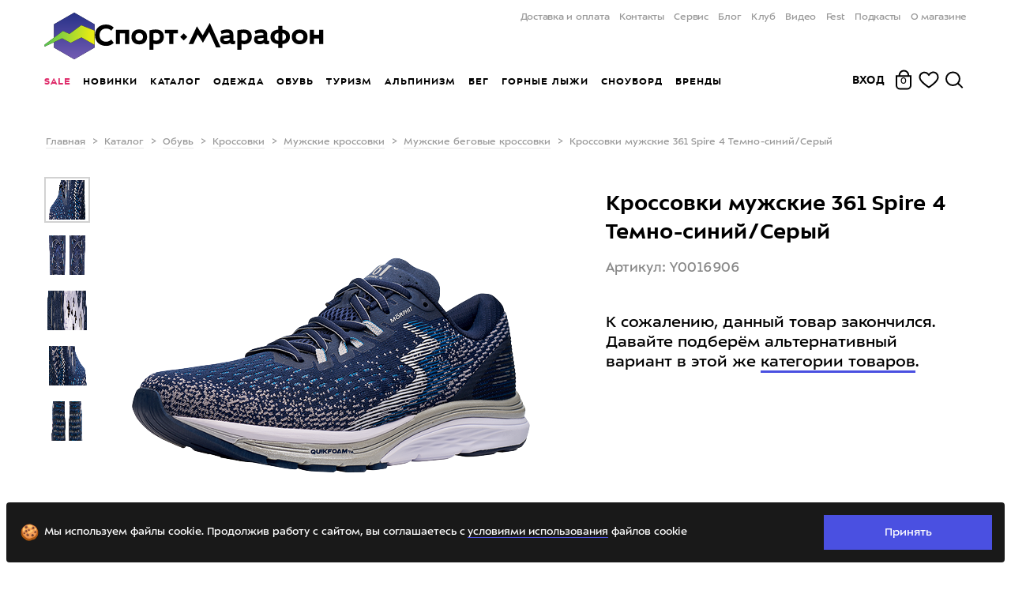

--- FILE ---
content_type: text/html; charset=utf-8
request_url: https://www.google.com/recaptcha/enterprise/anchor?ar=1&k=6LfkZqUqAAAAAFSBBUIvzb1CwWVQKchNguVvZ32r&co=aHR0cHM6Ly9zcG9ydC1tYXJhZm9uLnJ1OjQ0Mw..&hl=en&v=PoyoqOPhxBO7pBk68S4YbpHZ&size=invisible&anchor-ms=20000&execute-ms=30000&cb=n1nkycgdr4gx
body_size: 48745
content:
<!DOCTYPE HTML><html dir="ltr" lang="en"><head><meta http-equiv="Content-Type" content="text/html; charset=UTF-8">
<meta http-equiv="X-UA-Compatible" content="IE=edge">
<title>reCAPTCHA</title>
<style type="text/css">
/* cyrillic-ext */
@font-face {
  font-family: 'Roboto';
  font-style: normal;
  font-weight: 400;
  font-stretch: 100%;
  src: url(//fonts.gstatic.com/s/roboto/v48/KFO7CnqEu92Fr1ME7kSn66aGLdTylUAMa3GUBHMdazTgWw.woff2) format('woff2');
  unicode-range: U+0460-052F, U+1C80-1C8A, U+20B4, U+2DE0-2DFF, U+A640-A69F, U+FE2E-FE2F;
}
/* cyrillic */
@font-face {
  font-family: 'Roboto';
  font-style: normal;
  font-weight: 400;
  font-stretch: 100%;
  src: url(//fonts.gstatic.com/s/roboto/v48/KFO7CnqEu92Fr1ME7kSn66aGLdTylUAMa3iUBHMdazTgWw.woff2) format('woff2');
  unicode-range: U+0301, U+0400-045F, U+0490-0491, U+04B0-04B1, U+2116;
}
/* greek-ext */
@font-face {
  font-family: 'Roboto';
  font-style: normal;
  font-weight: 400;
  font-stretch: 100%;
  src: url(//fonts.gstatic.com/s/roboto/v48/KFO7CnqEu92Fr1ME7kSn66aGLdTylUAMa3CUBHMdazTgWw.woff2) format('woff2');
  unicode-range: U+1F00-1FFF;
}
/* greek */
@font-face {
  font-family: 'Roboto';
  font-style: normal;
  font-weight: 400;
  font-stretch: 100%;
  src: url(//fonts.gstatic.com/s/roboto/v48/KFO7CnqEu92Fr1ME7kSn66aGLdTylUAMa3-UBHMdazTgWw.woff2) format('woff2');
  unicode-range: U+0370-0377, U+037A-037F, U+0384-038A, U+038C, U+038E-03A1, U+03A3-03FF;
}
/* math */
@font-face {
  font-family: 'Roboto';
  font-style: normal;
  font-weight: 400;
  font-stretch: 100%;
  src: url(//fonts.gstatic.com/s/roboto/v48/KFO7CnqEu92Fr1ME7kSn66aGLdTylUAMawCUBHMdazTgWw.woff2) format('woff2');
  unicode-range: U+0302-0303, U+0305, U+0307-0308, U+0310, U+0312, U+0315, U+031A, U+0326-0327, U+032C, U+032F-0330, U+0332-0333, U+0338, U+033A, U+0346, U+034D, U+0391-03A1, U+03A3-03A9, U+03B1-03C9, U+03D1, U+03D5-03D6, U+03F0-03F1, U+03F4-03F5, U+2016-2017, U+2034-2038, U+203C, U+2040, U+2043, U+2047, U+2050, U+2057, U+205F, U+2070-2071, U+2074-208E, U+2090-209C, U+20D0-20DC, U+20E1, U+20E5-20EF, U+2100-2112, U+2114-2115, U+2117-2121, U+2123-214F, U+2190, U+2192, U+2194-21AE, U+21B0-21E5, U+21F1-21F2, U+21F4-2211, U+2213-2214, U+2216-22FF, U+2308-230B, U+2310, U+2319, U+231C-2321, U+2336-237A, U+237C, U+2395, U+239B-23B7, U+23D0, U+23DC-23E1, U+2474-2475, U+25AF, U+25B3, U+25B7, U+25BD, U+25C1, U+25CA, U+25CC, U+25FB, U+266D-266F, U+27C0-27FF, U+2900-2AFF, U+2B0E-2B11, U+2B30-2B4C, U+2BFE, U+3030, U+FF5B, U+FF5D, U+1D400-1D7FF, U+1EE00-1EEFF;
}
/* symbols */
@font-face {
  font-family: 'Roboto';
  font-style: normal;
  font-weight: 400;
  font-stretch: 100%;
  src: url(//fonts.gstatic.com/s/roboto/v48/KFO7CnqEu92Fr1ME7kSn66aGLdTylUAMaxKUBHMdazTgWw.woff2) format('woff2');
  unicode-range: U+0001-000C, U+000E-001F, U+007F-009F, U+20DD-20E0, U+20E2-20E4, U+2150-218F, U+2190, U+2192, U+2194-2199, U+21AF, U+21E6-21F0, U+21F3, U+2218-2219, U+2299, U+22C4-22C6, U+2300-243F, U+2440-244A, U+2460-24FF, U+25A0-27BF, U+2800-28FF, U+2921-2922, U+2981, U+29BF, U+29EB, U+2B00-2BFF, U+4DC0-4DFF, U+FFF9-FFFB, U+10140-1018E, U+10190-1019C, U+101A0, U+101D0-101FD, U+102E0-102FB, U+10E60-10E7E, U+1D2C0-1D2D3, U+1D2E0-1D37F, U+1F000-1F0FF, U+1F100-1F1AD, U+1F1E6-1F1FF, U+1F30D-1F30F, U+1F315, U+1F31C, U+1F31E, U+1F320-1F32C, U+1F336, U+1F378, U+1F37D, U+1F382, U+1F393-1F39F, U+1F3A7-1F3A8, U+1F3AC-1F3AF, U+1F3C2, U+1F3C4-1F3C6, U+1F3CA-1F3CE, U+1F3D4-1F3E0, U+1F3ED, U+1F3F1-1F3F3, U+1F3F5-1F3F7, U+1F408, U+1F415, U+1F41F, U+1F426, U+1F43F, U+1F441-1F442, U+1F444, U+1F446-1F449, U+1F44C-1F44E, U+1F453, U+1F46A, U+1F47D, U+1F4A3, U+1F4B0, U+1F4B3, U+1F4B9, U+1F4BB, U+1F4BF, U+1F4C8-1F4CB, U+1F4D6, U+1F4DA, U+1F4DF, U+1F4E3-1F4E6, U+1F4EA-1F4ED, U+1F4F7, U+1F4F9-1F4FB, U+1F4FD-1F4FE, U+1F503, U+1F507-1F50B, U+1F50D, U+1F512-1F513, U+1F53E-1F54A, U+1F54F-1F5FA, U+1F610, U+1F650-1F67F, U+1F687, U+1F68D, U+1F691, U+1F694, U+1F698, U+1F6AD, U+1F6B2, U+1F6B9-1F6BA, U+1F6BC, U+1F6C6-1F6CF, U+1F6D3-1F6D7, U+1F6E0-1F6EA, U+1F6F0-1F6F3, U+1F6F7-1F6FC, U+1F700-1F7FF, U+1F800-1F80B, U+1F810-1F847, U+1F850-1F859, U+1F860-1F887, U+1F890-1F8AD, U+1F8B0-1F8BB, U+1F8C0-1F8C1, U+1F900-1F90B, U+1F93B, U+1F946, U+1F984, U+1F996, U+1F9E9, U+1FA00-1FA6F, U+1FA70-1FA7C, U+1FA80-1FA89, U+1FA8F-1FAC6, U+1FACE-1FADC, U+1FADF-1FAE9, U+1FAF0-1FAF8, U+1FB00-1FBFF;
}
/* vietnamese */
@font-face {
  font-family: 'Roboto';
  font-style: normal;
  font-weight: 400;
  font-stretch: 100%;
  src: url(//fonts.gstatic.com/s/roboto/v48/KFO7CnqEu92Fr1ME7kSn66aGLdTylUAMa3OUBHMdazTgWw.woff2) format('woff2');
  unicode-range: U+0102-0103, U+0110-0111, U+0128-0129, U+0168-0169, U+01A0-01A1, U+01AF-01B0, U+0300-0301, U+0303-0304, U+0308-0309, U+0323, U+0329, U+1EA0-1EF9, U+20AB;
}
/* latin-ext */
@font-face {
  font-family: 'Roboto';
  font-style: normal;
  font-weight: 400;
  font-stretch: 100%;
  src: url(//fonts.gstatic.com/s/roboto/v48/KFO7CnqEu92Fr1ME7kSn66aGLdTylUAMa3KUBHMdazTgWw.woff2) format('woff2');
  unicode-range: U+0100-02BA, U+02BD-02C5, U+02C7-02CC, U+02CE-02D7, U+02DD-02FF, U+0304, U+0308, U+0329, U+1D00-1DBF, U+1E00-1E9F, U+1EF2-1EFF, U+2020, U+20A0-20AB, U+20AD-20C0, U+2113, U+2C60-2C7F, U+A720-A7FF;
}
/* latin */
@font-face {
  font-family: 'Roboto';
  font-style: normal;
  font-weight: 400;
  font-stretch: 100%;
  src: url(//fonts.gstatic.com/s/roboto/v48/KFO7CnqEu92Fr1ME7kSn66aGLdTylUAMa3yUBHMdazQ.woff2) format('woff2');
  unicode-range: U+0000-00FF, U+0131, U+0152-0153, U+02BB-02BC, U+02C6, U+02DA, U+02DC, U+0304, U+0308, U+0329, U+2000-206F, U+20AC, U+2122, U+2191, U+2193, U+2212, U+2215, U+FEFF, U+FFFD;
}
/* cyrillic-ext */
@font-face {
  font-family: 'Roboto';
  font-style: normal;
  font-weight: 500;
  font-stretch: 100%;
  src: url(//fonts.gstatic.com/s/roboto/v48/KFO7CnqEu92Fr1ME7kSn66aGLdTylUAMa3GUBHMdazTgWw.woff2) format('woff2');
  unicode-range: U+0460-052F, U+1C80-1C8A, U+20B4, U+2DE0-2DFF, U+A640-A69F, U+FE2E-FE2F;
}
/* cyrillic */
@font-face {
  font-family: 'Roboto';
  font-style: normal;
  font-weight: 500;
  font-stretch: 100%;
  src: url(//fonts.gstatic.com/s/roboto/v48/KFO7CnqEu92Fr1ME7kSn66aGLdTylUAMa3iUBHMdazTgWw.woff2) format('woff2');
  unicode-range: U+0301, U+0400-045F, U+0490-0491, U+04B0-04B1, U+2116;
}
/* greek-ext */
@font-face {
  font-family: 'Roboto';
  font-style: normal;
  font-weight: 500;
  font-stretch: 100%;
  src: url(//fonts.gstatic.com/s/roboto/v48/KFO7CnqEu92Fr1ME7kSn66aGLdTylUAMa3CUBHMdazTgWw.woff2) format('woff2');
  unicode-range: U+1F00-1FFF;
}
/* greek */
@font-face {
  font-family: 'Roboto';
  font-style: normal;
  font-weight: 500;
  font-stretch: 100%;
  src: url(//fonts.gstatic.com/s/roboto/v48/KFO7CnqEu92Fr1ME7kSn66aGLdTylUAMa3-UBHMdazTgWw.woff2) format('woff2');
  unicode-range: U+0370-0377, U+037A-037F, U+0384-038A, U+038C, U+038E-03A1, U+03A3-03FF;
}
/* math */
@font-face {
  font-family: 'Roboto';
  font-style: normal;
  font-weight: 500;
  font-stretch: 100%;
  src: url(//fonts.gstatic.com/s/roboto/v48/KFO7CnqEu92Fr1ME7kSn66aGLdTylUAMawCUBHMdazTgWw.woff2) format('woff2');
  unicode-range: U+0302-0303, U+0305, U+0307-0308, U+0310, U+0312, U+0315, U+031A, U+0326-0327, U+032C, U+032F-0330, U+0332-0333, U+0338, U+033A, U+0346, U+034D, U+0391-03A1, U+03A3-03A9, U+03B1-03C9, U+03D1, U+03D5-03D6, U+03F0-03F1, U+03F4-03F5, U+2016-2017, U+2034-2038, U+203C, U+2040, U+2043, U+2047, U+2050, U+2057, U+205F, U+2070-2071, U+2074-208E, U+2090-209C, U+20D0-20DC, U+20E1, U+20E5-20EF, U+2100-2112, U+2114-2115, U+2117-2121, U+2123-214F, U+2190, U+2192, U+2194-21AE, U+21B0-21E5, U+21F1-21F2, U+21F4-2211, U+2213-2214, U+2216-22FF, U+2308-230B, U+2310, U+2319, U+231C-2321, U+2336-237A, U+237C, U+2395, U+239B-23B7, U+23D0, U+23DC-23E1, U+2474-2475, U+25AF, U+25B3, U+25B7, U+25BD, U+25C1, U+25CA, U+25CC, U+25FB, U+266D-266F, U+27C0-27FF, U+2900-2AFF, U+2B0E-2B11, U+2B30-2B4C, U+2BFE, U+3030, U+FF5B, U+FF5D, U+1D400-1D7FF, U+1EE00-1EEFF;
}
/* symbols */
@font-face {
  font-family: 'Roboto';
  font-style: normal;
  font-weight: 500;
  font-stretch: 100%;
  src: url(//fonts.gstatic.com/s/roboto/v48/KFO7CnqEu92Fr1ME7kSn66aGLdTylUAMaxKUBHMdazTgWw.woff2) format('woff2');
  unicode-range: U+0001-000C, U+000E-001F, U+007F-009F, U+20DD-20E0, U+20E2-20E4, U+2150-218F, U+2190, U+2192, U+2194-2199, U+21AF, U+21E6-21F0, U+21F3, U+2218-2219, U+2299, U+22C4-22C6, U+2300-243F, U+2440-244A, U+2460-24FF, U+25A0-27BF, U+2800-28FF, U+2921-2922, U+2981, U+29BF, U+29EB, U+2B00-2BFF, U+4DC0-4DFF, U+FFF9-FFFB, U+10140-1018E, U+10190-1019C, U+101A0, U+101D0-101FD, U+102E0-102FB, U+10E60-10E7E, U+1D2C0-1D2D3, U+1D2E0-1D37F, U+1F000-1F0FF, U+1F100-1F1AD, U+1F1E6-1F1FF, U+1F30D-1F30F, U+1F315, U+1F31C, U+1F31E, U+1F320-1F32C, U+1F336, U+1F378, U+1F37D, U+1F382, U+1F393-1F39F, U+1F3A7-1F3A8, U+1F3AC-1F3AF, U+1F3C2, U+1F3C4-1F3C6, U+1F3CA-1F3CE, U+1F3D4-1F3E0, U+1F3ED, U+1F3F1-1F3F3, U+1F3F5-1F3F7, U+1F408, U+1F415, U+1F41F, U+1F426, U+1F43F, U+1F441-1F442, U+1F444, U+1F446-1F449, U+1F44C-1F44E, U+1F453, U+1F46A, U+1F47D, U+1F4A3, U+1F4B0, U+1F4B3, U+1F4B9, U+1F4BB, U+1F4BF, U+1F4C8-1F4CB, U+1F4D6, U+1F4DA, U+1F4DF, U+1F4E3-1F4E6, U+1F4EA-1F4ED, U+1F4F7, U+1F4F9-1F4FB, U+1F4FD-1F4FE, U+1F503, U+1F507-1F50B, U+1F50D, U+1F512-1F513, U+1F53E-1F54A, U+1F54F-1F5FA, U+1F610, U+1F650-1F67F, U+1F687, U+1F68D, U+1F691, U+1F694, U+1F698, U+1F6AD, U+1F6B2, U+1F6B9-1F6BA, U+1F6BC, U+1F6C6-1F6CF, U+1F6D3-1F6D7, U+1F6E0-1F6EA, U+1F6F0-1F6F3, U+1F6F7-1F6FC, U+1F700-1F7FF, U+1F800-1F80B, U+1F810-1F847, U+1F850-1F859, U+1F860-1F887, U+1F890-1F8AD, U+1F8B0-1F8BB, U+1F8C0-1F8C1, U+1F900-1F90B, U+1F93B, U+1F946, U+1F984, U+1F996, U+1F9E9, U+1FA00-1FA6F, U+1FA70-1FA7C, U+1FA80-1FA89, U+1FA8F-1FAC6, U+1FACE-1FADC, U+1FADF-1FAE9, U+1FAF0-1FAF8, U+1FB00-1FBFF;
}
/* vietnamese */
@font-face {
  font-family: 'Roboto';
  font-style: normal;
  font-weight: 500;
  font-stretch: 100%;
  src: url(//fonts.gstatic.com/s/roboto/v48/KFO7CnqEu92Fr1ME7kSn66aGLdTylUAMa3OUBHMdazTgWw.woff2) format('woff2');
  unicode-range: U+0102-0103, U+0110-0111, U+0128-0129, U+0168-0169, U+01A0-01A1, U+01AF-01B0, U+0300-0301, U+0303-0304, U+0308-0309, U+0323, U+0329, U+1EA0-1EF9, U+20AB;
}
/* latin-ext */
@font-face {
  font-family: 'Roboto';
  font-style: normal;
  font-weight: 500;
  font-stretch: 100%;
  src: url(//fonts.gstatic.com/s/roboto/v48/KFO7CnqEu92Fr1ME7kSn66aGLdTylUAMa3KUBHMdazTgWw.woff2) format('woff2');
  unicode-range: U+0100-02BA, U+02BD-02C5, U+02C7-02CC, U+02CE-02D7, U+02DD-02FF, U+0304, U+0308, U+0329, U+1D00-1DBF, U+1E00-1E9F, U+1EF2-1EFF, U+2020, U+20A0-20AB, U+20AD-20C0, U+2113, U+2C60-2C7F, U+A720-A7FF;
}
/* latin */
@font-face {
  font-family: 'Roboto';
  font-style: normal;
  font-weight: 500;
  font-stretch: 100%;
  src: url(//fonts.gstatic.com/s/roboto/v48/KFO7CnqEu92Fr1ME7kSn66aGLdTylUAMa3yUBHMdazQ.woff2) format('woff2');
  unicode-range: U+0000-00FF, U+0131, U+0152-0153, U+02BB-02BC, U+02C6, U+02DA, U+02DC, U+0304, U+0308, U+0329, U+2000-206F, U+20AC, U+2122, U+2191, U+2193, U+2212, U+2215, U+FEFF, U+FFFD;
}
/* cyrillic-ext */
@font-face {
  font-family: 'Roboto';
  font-style: normal;
  font-weight: 900;
  font-stretch: 100%;
  src: url(//fonts.gstatic.com/s/roboto/v48/KFO7CnqEu92Fr1ME7kSn66aGLdTylUAMa3GUBHMdazTgWw.woff2) format('woff2');
  unicode-range: U+0460-052F, U+1C80-1C8A, U+20B4, U+2DE0-2DFF, U+A640-A69F, U+FE2E-FE2F;
}
/* cyrillic */
@font-face {
  font-family: 'Roboto';
  font-style: normal;
  font-weight: 900;
  font-stretch: 100%;
  src: url(//fonts.gstatic.com/s/roboto/v48/KFO7CnqEu92Fr1ME7kSn66aGLdTylUAMa3iUBHMdazTgWw.woff2) format('woff2');
  unicode-range: U+0301, U+0400-045F, U+0490-0491, U+04B0-04B1, U+2116;
}
/* greek-ext */
@font-face {
  font-family: 'Roboto';
  font-style: normal;
  font-weight: 900;
  font-stretch: 100%;
  src: url(//fonts.gstatic.com/s/roboto/v48/KFO7CnqEu92Fr1ME7kSn66aGLdTylUAMa3CUBHMdazTgWw.woff2) format('woff2');
  unicode-range: U+1F00-1FFF;
}
/* greek */
@font-face {
  font-family: 'Roboto';
  font-style: normal;
  font-weight: 900;
  font-stretch: 100%;
  src: url(//fonts.gstatic.com/s/roboto/v48/KFO7CnqEu92Fr1ME7kSn66aGLdTylUAMa3-UBHMdazTgWw.woff2) format('woff2');
  unicode-range: U+0370-0377, U+037A-037F, U+0384-038A, U+038C, U+038E-03A1, U+03A3-03FF;
}
/* math */
@font-face {
  font-family: 'Roboto';
  font-style: normal;
  font-weight: 900;
  font-stretch: 100%;
  src: url(//fonts.gstatic.com/s/roboto/v48/KFO7CnqEu92Fr1ME7kSn66aGLdTylUAMawCUBHMdazTgWw.woff2) format('woff2');
  unicode-range: U+0302-0303, U+0305, U+0307-0308, U+0310, U+0312, U+0315, U+031A, U+0326-0327, U+032C, U+032F-0330, U+0332-0333, U+0338, U+033A, U+0346, U+034D, U+0391-03A1, U+03A3-03A9, U+03B1-03C9, U+03D1, U+03D5-03D6, U+03F0-03F1, U+03F4-03F5, U+2016-2017, U+2034-2038, U+203C, U+2040, U+2043, U+2047, U+2050, U+2057, U+205F, U+2070-2071, U+2074-208E, U+2090-209C, U+20D0-20DC, U+20E1, U+20E5-20EF, U+2100-2112, U+2114-2115, U+2117-2121, U+2123-214F, U+2190, U+2192, U+2194-21AE, U+21B0-21E5, U+21F1-21F2, U+21F4-2211, U+2213-2214, U+2216-22FF, U+2308-230B, U+2310, U+2319, U+231C-2321, U+2336-237A, U+237C, U+2395, U+239B-23B7, U+23D0, U+23DC-23E1, U+2474-2475, U+25AF, U+25B3, U+25B7, U+25BD, U+25C1, U+25CA, U+25CC, U+25FB, U+266D-266F, U+27C0-27FF, U+2900-2AFF, U+2B0E-2B11, U+2B30-2B4C, U+2BFE, U+3030, U+FF5B, U+FF5D, U+1D400-1D7FF, U+1EE00-1EEFF;
}
/* symbols */
@font-face {
  font-family: 'Roboto';
  font-style: normal;
  font-weight: 900;
  font-stretch: 100%;
  src: url(//fonts.gstatic.com/s/roboto/v48/KFO7CnqEu92Fr1ME7kSn66aGLdTylUAMaxKUBHMdazTgWw.woff2) format('woff2');
  unicode-range: U+0001-000C, U+000E-001F, U+007F-009F, U+20DD-20E0, U+20E2-20E4, U+2150-218F, U+2190, U+2192, U+2194-2199, U+21AF, U+21E6-21F0, U+21F3, U+2218-2219, U+2299, U+22C4-22C6, U+2300-243F, U+2440-244A, U+2460-24FF, U+25A0-27BF, U+2800-28FF, U+2921-2922, U+2981, U+29BF, U+29EB, U+2B00-2BFF, U+4DC0-4DFF, U+FFF9-FFFB, U+10140-1018E, U+10190-1019C, U+101A0, U+101D0-101FD, U+102E0-102FB, U+10E60-10E7E, U+1D2C0-1D2D3, U+1D2E0-1D37F, U+1F000-1F0FF, U+1F100-1F1AD, U+1F1E6-1F1FF, U+1F30D-1F30F, U+1F315, U+1F31C, U+1F31E, U+1F320-1F32C, U+1F336, U+1F378, U+1F37D, U+1F382, U+1F393-1F39F, U+1F3A7-1F3A8, U+1F3AC-1F3AF, U+1F3C2, U+1F3C4-1F3C6, U+1F3CA-1F3CE, U+1F3D4-1F3E0, U+1F3ED, U+1F3F1-1F3F3, U+1F3F5-1F3F7, U+1F408, U+1F415, U+1F41F, U+1F426, U+1F43F, U+1F441-1F442, U+1F444, U+1F446-1F449, U+1F44C-1F44E, U+1F453, U+1F46A, U+1F47D, U+1F4A3, U+1F4B0, U+1F4B3, U+1F4B9, U+1F4BB, U+1F4BF, U+1F4C8-1F4CB, U+1F4D6, U+1F4DA, U+1F4DF, U+1F4E3-1F4E6, U+1F4EA-1F4ED, U+1F4F7, U+1F4F9-1F4FB, U+1F4FD-1F4FE, U+1F503, U+1F507-1F50B, U+1F50D, U+1F512-1F513, U+1F53E-1F54A, U+1F54F-1F5FA, U+1F610, U+1F650-1F67F, U+1F687, U+1F68D, U+1F691, U+1F694, U+1F698, U+1F6AD, U+1F6B2, U+1F6B9-1F6BA, U+1F6BC, U+1F6C6-1F6CF, U+1F6D3-1F6D7, U+1F6E0-1F6EA, U+1F6F0-1F6F3, U+1F6F7-1F6FC, U+1F700-1F7FF, U+1F800-1F80B, U+1F810-1F847, U+1F850-1F859, U+1F860-1F887, U+1F890-1F8AD, U+1F8B0-1F8BB, U+1F8C0-1F8C1, U+1F900-1F90B, U+1F93B, U+1F946, U+1F984, U+1F996, U+1F9E9, U+1FA00-1FA6F, U+1FA70-1FA7C, U+1FA80-1FA89, U+1FA8F-1FAC6, U+1FACE-1FADC, U+1FADF-1FAE9, U+1FAF0-1FAF8, U+1FB00-1FBFF;
}
/* vietnamese */
@font-face {
  font-family: 'Roboto';
  font-style: normal;
  font-weight: 900;
  font-stretch: 100%;
  src: url(//fonts.gstatic.com/s/roboto/v48/KFO7CnqEu92Fr1ME7kSn66aGLdTylUAMa3OUBHMdazTgWw.woff2) format('woff2');
  unicode-range: U+0102-0103, U+0110-0111, U+0128-0129, U+0168-0169, U+01A0-01A1, U+01AF-01B0, U+0300-0301, U+0303-0304, U+0308-0309, U+0323, U+0329, U+1EA0-1EF9, U+20AB;
}
/* latin-ext */
@font-face {
  font-family: 'Roboto';
  font-style: normal;
  font-weight: 900;
  font-stretch: 100%;
  src: url(//fonts.gstatic.com/s/roboto/v48/KFO7CnqEu92Fr1ME7kSn66aGLdTylUAMa3KUBHMdazTgWw.woff2) format('woff2');
  unicode-range: U+0100-02BA, U+02BD-02C5, U+02C7-02CC, U+02CE-02D7, U+02DD-02FF, U+0304, U+0308, U+0329, U+1D00-1DBF, U+1E00-1E9F, U+1EF2-1EFF, U+2020, U+20A0-20AB, U+20AD-20C0, U+2113, U+2C60-2C7F, U+A720-A7FF;
}
/* latin */
@font-face {
  font-family: 'Roboto';
  font-style: normal;
  font-weight: 900;
  font-stretch: 100%;
  src: url(//fonts.gstatic.com/s/roboto/v48/KFO7CnqEu92Fr1ME7kSn66aGLdTylUAMa3yUBHMdazQ.woff2) format('woff2');
  unicode-range: U+0000-00FF, U+0131, U+0152-0153, U+02BB-02BC, U+02C6, U+02DA, U+02DC, U+0304, U+0308, U+0329, U+2000-206F, U+20AC, U+2122, U+2191, U+2193, U+2212, U+2215, U+FEFF, U+FFFD;
}

</style>
<link rel="stylesheet" type="text/css" href="https://www.gstatic.com/recaptcha/releases/PoyoqOPhxBO7pBk68S4YbpHZ/styles__ltr.css">
<script nonce="t9slh0tAuNZdiDJCC_MhnA" type="text/javascript">window['__recaptcha_api'] = 'https://www.google.com/recaptcha/enterprise/';</script>
<script type="text/javascript" src="https://www.gstatic.com/recaptcha/releases/PoyoqOPhxBO7pBk68S4YbpHZ/recaptcha__en.js" nonce="t9slh0tAuNZdiDJCC_MhnA">
      
    </script></head>
<body><div id="rc-anchor-alert" class="rc-anchor-alert"></div>
<input type="hidden" id="recaptcha-token" value="[base64]">
<script type="text/javascript" nonce="t9slh0tAuNZdiDJCC_MhnA">
      recaptcha.anchor.Main.init("[\x22ainput\x22,[\x22bgdata\x22,\x22\x22,\[base64]/[base64]/[base64]/bmV3IHJbeF0oY1swXSk6RT09Mj9uZXcgclt4XShjWzBdLGNbMV0pOkU9PTM/bmV3IHJbeF0oY1swXSxjWzFdLGNbMl0pOkU9PTQ/[base64]/[base64]/[base64]/[base64]/[base64]/[base64]/[base64]/[base64]\x22,\[base64]\x22,\x22YMK1McKHwrfCo8KDOwTCoCVew7zDkcKHwqHDjsKmwpctw7sswqTDkMOGw7rDkcKLO8KrXjDDr8KjEcKCWG/[base64]/CuipJwqLDgiRIU8KEwq1gRsOyw4TDllnDqMOPwrXDulpnNibDlcKsK1HDskJHKQTDksOmwoPDv8OBwrPCqBTCjMKEJiXClsKPwpoow6vDpm5Sw68eEcKCVMKjwrzDg8KyZk1Fw4/DhwYvcCJyWsKmw5pDVcOhwrPCiXTDqwt8T8OOBhfCtMONworDpsKPwrfDuUt+exgieQ9nFsKIw6ZHTHLDksKADcK3YSTCgy7ClSTCh8Oxw7DCuifDicKJwqPCoMOGAMOXM8OVDFHCp1ktc8K2w7HDiMKywpHDi8Kvw6F9wpBbw4DDhcKFRsKKwp/[base64]/CjcOWWzfCnCYhwrfCnFkLwpJUw67DicKAw6IJBcO2wpHDvkzDrm7DoMKcMkt2U8Opw5LDusKiCWVww5zCk8KdwrtML8Oww6TDl0hcw4nDoxc6wrvDvSo2wpBtA8K2wr40w5lldMOLe2jCqTtdd8K7wpTCkcOAw5LCrsO1w6Vodi/CjMOrwo3Cgzt2UMOGw6ZaTcOZw5ZpZMOHw5LDlzB8w41XwprCiS9lccOWwr3DlcOoM8KZwqTDhMK6fsO5wpDChyF2c3EMbRLCu8O7w5NfLMO0PA1Kw6LDjE7Dox7DgWUZZ8KUw60DUMKRwo8tw6PDl8OjKWzDqsKiZ2vCgn/Cj8OPBMOQw5LChVE9wpbCj8O/w5fDgsK4wrLChEEzEcOUPFhLwqjDr8KSwo7DlsOlwrvDnsKIwp0Hw6prZ8KZw5LCmTdQcGMgw6IQVcKGwrLCpMK/w7pJwq3Cu8O2Z8OlwonCrsO4VyTDj8K+wo0iw7wdw6R4J1U4wqdRDUcyecKxTkvDgnENIk4tw7jDj8O9Q8OnC8O0wr0tw4ZKw4fClcKfw6rClMKgJyrDggrDjRdnUSnCksObwpgCThZ6w6rCvl9Rw7TCsMO/GMOuwp4jwrtowpB7wr1swrHDgmLCrVXDqj/DhkDCs09UNMKcP8K7RnPDmD3DvC0KGsK5wqjCscKLw7o7RMOFBsOAw7/ChsKyA2PDjMOrwoJkwo1Mw5bCmcOqblfCiMO2TcKnw6fChMK/[base64]/GlQRwq/Cu8Khwrxdw5BdwqTDicKmwoU3w5wRwp7DqEjCsgTCpcObwrHDpCPDjX/[base64]/[base64]/CmcOaw6wTw5oScF8/[base64]/woDCtMOnw4vDnx1cw6zCswjDncK4PF7CkhnDhAjChiBNC8O3HwXDrBxAw5pxw51bwqrDsng5w5lQwoPDqMKmw6tlw5rDh8KZHg9wD8K1XcOuMMK2wrfCp1fCtzbClwETwpfCohTChVYSUcKpw7XCvcKiw4DChsOUw5/DtsKdacKFwojDjFPDsRHDjcOVScKOEsKNKAZWw7nDi3HDtcOUEsK+d8KRJTNyacO4f8OFRyfDklVbYcK6w5vDgsOvw5nClWgawqQFw6Yiw4F7wrDClHzDtGgBw7PDrjPChcOsWhAjw6Vyw70FwrYAEcOzwpAvI8KdwpHCrMKXX8KMfSZxw5TCtMKif0B6IizCvcOuw4/DnQTDtSLDrsKGOibCjMOVw7bClSQiW8OwwqsLU3s1RMOFw4XCljDDj0lOwpNjZsKCEh1Nwr/CocOKSnlgZgvDqsOKKnnCiXHCncKfa8KGWGUiwrNXWMKGwqDCvDFuA8OVOcKzOEHCv8OkwrRww4rDhyXDu8KEwq9Gey4ewpDDo8KbwqBjw7tkI8OLZR9twqjDrcK7EGrDgCTCmBB5QMKQw6tGV8K/e2xTwo7Cni5ZEcKsVMOIwqTDvMOtE8K0w7HDuUnCoMOmPmwAVww6UHbDvD3DtMKfOsK+LMOMZmzDn2MAbCcnMsOIw7cRw5jDv1U/[base64]/CtsK4G8KQWSDDpcOWAcKFHsOAwpXCvzYHw6VowqvCj8KnwoNQeTTDg8OXw5A0CjBUw7l2DcOCFybDksK6bHJjw4nCoGkeFsOseXXDucOXw4/CiyfCn0/DqsOTw4jCp20JV8OrBWDCnXrDhcKPw5RrwpLDm8OWwrABM3/[base64]/CqMKmwoEVNTvDr25XeMOGZsK2MsKqAMO3XMOfwppFSiXDg8K2VMO6WTFPK8K/w6AZw4HCsMK3w70Uw5bDssO5w5/[base64]/DjcKAwoUXworDgEnDjAA+w7kkQATDsMOAM8KmwoLCmSBIGXYlf8KqIcKXMxLCs8OaHsKFw5ccVsKHwo1zRcKPwo4se0jDvsKlw6zCrcO4w7E/UxxRwojDjVMScXbCuwcawpEowpzDukgjw7BwHCdqw6Y5wo3DucK9w53DnCYywpMjEcOQw7ojE8OxwpXCjcKXTcK/w5UEUH80w6DDq8Oqd0zDksKtw510w6zDn10PwqhIbMO+wrLCkMKNHMKyCxzCtA1GcV7Ck8KlC0bDmGXDoMKCwoPDp8Ouw7A/STrCp0PClXI0woVub8K9KcKHJgTDl8KUwpkIwopbaEfCh0rCp8K+NyttBQp8O3DChcKBwpYhw4/[base64]/[base64]/Dr8KVw53CqQPCvDrCs8O6YcOnS8K+w7pBwoHCjxN9K313w7g7wr9uOG9lflZZw58aw6dyw4jDmF4QOHHCh8Khw5xQw4lAw5/Ck8Kww6HDocKcU8OifQ9ow6J6wooWw4Qjw7spwoTDpzjCkEvCu8KBw69BFFZ+woHDssKFb8KheUE8wpcyNBkEb8OgfCExbsO4BMK7w6rDucKHWmLCocKCYQIfDlZJwq/[base64]/[base64]/ChEjCljNYwqvDrU/Ci8K5wq/DuzlnbMKVUcK1w5s2RMKowrkcDsKKwr/[base64]/DkynDn3/CnEBZfsO2UBnDqQJpw5jDol09wpdcw4VtNxrDtcKtKcKOU8KYZsO6asKPSsO2BjYWCMK/UMOzQ0Bqw5LCpi/DlVXCrATDlkXDm3M7w6MQNMOCbkkIwpnDk3Z9BGHCq1o2wovDrVTDjsOxw4LCmkYXw7HChl0lwqHCksKzw57CrMKwJ3DCmcKpKTQWwocowpxUwqrDkUTCjy/DgXdJWsKiwokWc8KVwrAfU1/Dn8OtMx5zMcKIw4rDl1nCtTJPO3F1w6rCl8OWfcOlw41pwpUFwqUEw79pKsKBw67CscOdNj7CqMOLwpnCmcOADF3DrcKNw77CkRPDl0/DgMKgZRYtG8KPw5NDw4fCsULDn8OHBsKJUBvDi2PDgMK0JMOZJFMJw6EdacKXw4oBCMOYWD0nwqXCosOBwqFVwo07dFPCvlI/wofDg8KYwqrDm8KEwqFEQibCt8KDGXcKwpTDlcOCBDQNccOIworCoxfDjcOLUUcGwq/CnsKCOsOyVm/Cj8Odw63DsMKuw7fDuU5Sw790eCdKw6NlUlFwM0fDlMOnC3LCslXCr1nDjsO9KmLCt8KHNhLCtHDCuX90PsOvwq3CqWLDnVw+A2bDjGLDucKswrYgImoDd8OpcMOZwovCkMOlDCDDq0PDkcODJ8O+wq/Cj8K7RETCik7CngYvw7/CkcKoR8OrX3A7ZGDCk8O9GMOmLcOEUDPCk8K/EMKffQHDtifCs8OBHcKPwqhqwq7Dj8OQw67CsgEVJFXDvGkqw6/CjcKhbcKxwonDrRTCmMK9wrTDjcKsPErCksKWIUc6w7I8JX7DucOrw47Dr8OzFWBlw4QHwovDmkNyw5I3MGbChCN7w6vDgkzDgD3Dv8KoBBnDssOewp7DvMK0w4AOeQ4nw68tF8ORccOwG1/CtsKXw7PCs8KgEMOuwr9jJcOOwobCucKawq1zLcKoRMKYTzXCv8OQw7sKwpFcwpnDp33Cj8KGw4PCjgzDh8KBwqrDlsK5BMObYVUVw7HCrVQAccKUwrfDq8KYw6TCsMKpUcKwwpvDssKkCMO5wpDDqsKhwqHDg2ELCW8Kw5/[base64]/[base64]/QMKkwrUnw55eNMKzwpoKbMKMw5/CgXRWHiXDqyIOU1xew5/CiiPCqsKww6TDu1BfE8KEYxzCoE3DiBTDrTrDoQvDp8O4w7jCmipZwpNRAsOgwrfDsFDCh8Kda8KZw6DCpHg1LBHDlMOfwqvChhcvCFHCpsKxdcKgw6prwoXDp8K1fFTCkz3CoB3CpMOvwq/DukFaUsOhGsOVLMOHwqV/wprDnjDDoMOYw5U9JsOxYsKba8KdcsOhw7xYw7gpwqZXXcK/[base64]/[base64]/Cj0zDnl7CpMO2w5J/Ui5vwqbDg8KgMsOhB8KXwoLCnMKbeXRXNyTCknvCjcKMU8ODQ8OxO0nCrcO7b8O7S8OYP8Olw6TCkirDol8VTcOCwqzClSTDqSMgwqLDosO7wrPCrcK5KnrCmsKVwrt+w6zCnMO5w6HDnG/[base64]/CgcOTBsKxwoQXJ8KpKEvDiMOsCMK6DQ3Dp1PCgsO6w5PCmXLCpsK3CMOww5nCizgxJxzCqDIKwpDDrsKLS8OMVsOTPMKIw6HDpF3Dk8KDwpvDrsOjH2B0w4zDnsOKwqfClEdxeMO+wrLCnRtXw7/Cu8KGw6LDt8KxwonDscOGIcOOwovCimzDrWHDhSogw5RXwoPCpk4pwp/Dh8KOw6PDmgpDAGtbDsOvFsKXSsOOFMKLVQltwrdgw4odwpVgKXfDuTkOBsKlGMK1w6g0wonDlsKgbU/Cu205w50GwpPCqH56wrhLwr0wCUHDiXh/IUZJwovChcOBD8OyCFbDs8OGwpdmw5jDv8OZIcK/woEhw7dKYXwRw5VKFE3Dvi7DvBPClXnDsiHCgEF4w73Dux3DnMO8w7HDuAjDsMO/cCwswrN/w6MNwr7Dp8OzfAJBwoI3wqhFNMKKBsOvQcO1BjBkXsKsAA3DvsO/ZsKAeTdkwpfDscORw4TDssKiGXwZw5gPFSbDrkXDh8KPDMKsw7HDkDTDgMOsw6Rzw79TwoR4wr5Ew4DCvAhRw68/RR0jwrPDh8Kuw7PCu8KKwoLDv8Kbw4EVaWA7d8Knw5o7TGVfMjtVN3PDisKCwpgaFsKTw7IvTcKCZxfCmB7Cq8O2w6bCpmFawr7Cnw0FEcKQw5TDiwM9MMOpQVnDscK+w4jDr8KHFcOWRsOiwp/CizjDriZ+MizDtsKiJ8O3wqrCgGLCl8Kkw6pgw6jCqkDCgGnCtMO/XcOww6cUdMOrw77DkcO/w6Z/wrLCvkLDqSV3eWARDSFARsObUiDDkTjDi8KTw7vDr8OHwrglw5TCjFFswp5jw6XDhMKab0hlGsKQJ8OGWsOew6LDssKbwqHChCDDmwxgA8ODD8K8dsKNE8Oxw4nDqn0IwrDCimF9wokpw6MCwoDDjMKywqHDmF7Cr0fDvcOaND/[base64]/[base64]/[base64]/CMKxw6wCwrENdMK+wqDCtC3DliMNwobDvMKLPSDDqcOkw4oIAsKUHnnDqxbDr8Oyw7nDtjbCmMK6BxfCgRjDrxA8YsKQwr4uw6Abwq1pwq85w6sQZyNCOHB1asK6w47DmMKefXTCmj3CksOaw5Evw6PCmcKMdi/Cp3oMWMKYfMOuPhnDijoFPMOlAi7Ck3jCpEkLwoo5TRLDvHB/wrIZGXrDpm3Cs8KzQxXDp3fDnW/[base64]/Dm8OewrzCmsOTXMOQeMOAZXBVw4duw4HCuGLDgcKaM8O6w75bw5fDrSpUGgTDog7CtBhMwq/DoDQgXT/DtMKBTDhFw4Jba8KCHTHCngp3NcOvw41Lw5bDl8K2RDbDncKAwrx3LMODcnTDnSpBwphTw4ACLjQ3w6nCg8OXw5NjGktCTR3Co8KZdsKuYMK5wrVzPRlcwpU9w5XDjVw8w5fCsMOlAMOZJ8KwHMK/GVDCt2JBXVLDhsO3wpZ6M8K8w4vDpMKgM0PDiHjClMKbLcKhwqYzwrPClMKHwrnDosKZWcOfw4nCuTIpTMKPw5zCm8OeKAzCjxYKQMO0Y1I3w6vDssOVAGzDrCl+WsOiwqJxekhudA7DqsK6w7d5Q8OtKV7CkiPDu8KLw7VnwooywrDCuE/DtWIcwpXCk8Ouwo9nD8KgU8OOWwrCgMKZMno8wqMMAHo5amjCtsK+wrcNelJWM8KBwrLDinnDlsKCwqdRw4xfwrfDjsKtXV5xCMKwewjCkWzCgcOAw68FPG/Cj8OAazDDpcOyw7k/w6guwqdCOFvDiMOhDMOJR8KQd1xjwpTDlwskKzvDgkp8ecO9PSp1w5LCnMKTGTTDqMKWHMKtw7/CmsO+asOzwpU2wqTDn8KdF8KRw7bCuMOLH8OjelLCgCfCghQ6XsK2w4XDvsOgw49dwoE8cMOCw75fFgzChihsPcO2AcK/Dk5PwrtTScKyccK8wpPCo8KDwpdqbjbCs8OuwpHCpxTDozvDjsOpFMKbwr3Di2XDkELDrGzCgyo/[base64]/Chw7DkijDgXLDicO3wozCo2DDusKlwqXDkX7DoMOww4HCjhI0w5V2w454w40xXXgQOcOSw4IqwrbDo8O4wqzDt8KMeC7CkcKXXQkOc8KcW8OjWsKRw7dbKMKIwrkNNRTCpMOMwqTCvzJhwprDsA3CgCDDuzgLDH9jworClAjCjMKsccOOwrg6FMKDHcOSwrXCnmZ/Ymg1GcKhw5ZYwrJZwqsIw4nDhkbDpsOcwrEww7jCpmoqw6EyKcOAFEfCgsKXwoLDtBHDoMO8wpXCuTkmwph7wo1OwrJbwr4vFsOyOnHDhh/CrMOxIFzCm8OuwoLCmsKsTipBw7bDg0dtaijDm0fDv1A/wrlkw5XCi8OsB2piwpIuPcKRHk7CsEZ/WcOmw7PDhQ/DtMOnwq1fBALCuHcqK2XCiQEOw5DCgDRRw7rCtcO2ZjPDhsK0w7DDrD93VFo4w4VfNmTCnl4/wonDksKYwpPDgBLCmcOcbm/[base64]/Dlx44DWcLwotnPcKOBsKydzTCv8O0wrjDucOTBMOZLmcAOXZbwqnCnyUGw53DjXDCmF8ZwoXCjsOuw5/DtC7Dg8K5AUoUN8KWw6DDjnlywrvDpsOww5DDq8KEOjLClSJmGyRkXgnDnFLCuTnDkH4SwqoVw6zCvcOYG2I3w63CmMKKw4c6Al/[base64]/Cu2XCn8KiwpTCs1s4w7PCsMKlwqYawrBLEsORw5QKJMOYUGc/wqbCscKgw6hqwqdqwprCo8KjQMOuFcOsEcK8AcKAw4E1OhPDjUHDo8OmwqALScOnO8K1LjHDgcKew4AtwoXCsznDoVXCoMKww753w6wmbMKSwqbDkMO5RcKNPcOswrDDtWAcw55pcxxWwpYIwodKwp80STw2w6fCnQw8TsKKwqFtw4PDjRnCkzRyMV/Dml7CjsOzw6AswoPCnk/DmcOFwovCt8OQbgRQwo/Ck8OfWsKawpjDuzDDmC/CrsKAw4bCr8KAN2XCs1jClUrDpMKTHcODIVdHY34hwqTCv1ljw6/Cr8OaY8K2w6zDimVaw6VJU8KxwocAHA4TMRbCnifCnXltH8OGwrNCEMKowq41SRbCrmwOwpLDncKGP8K0ZcK8A8OWwrLCtsKOw6RWwp5mc8OTeWTCgWtSw7PDoz7Drw0Dw7MHGMORwqBiwp/CosK6wq5AYyUIwr3CmcOTbHzCrMKGQMKBwqwjw58WC8O5F8O7ecKYw6Mod8K2DzbDkUAwXVgDw6LDoSAlwpjDpcO6Q8KzcMK3woXDjsO+cVHDt8O9RlsXw5HCvsOKGMKYP1vDlsKQQw/DuMKcwqRFw79pwrfDp8KwQz1ZKcO6PHnCkWpjKcKDFFTCg8KQwqxuSzLCmFnCniPCoRjDmmEgw6FVw4vCriTCuA9DNMOBfCZ8w6zCqcK3EF3CmC/CqcOJw78Ewq1Pw7UZYAPCmyDCiMKcw4N7w50KUnA7w5JNZsK9RcORPMOww7FywofDiCMTwovDicKzQEPDqcK4w4Q1woLDi8KzVsOTWgLCsD/DhzHCpzrCkiPDvjRqw7BUwqXDmcOjw7oHwq8yYsOeVjIBw6XCr8O8wqLDnDNJwp0sw6TCkcK7w5tXeAbCgcK1TMKFw5Qhw6bCk8K/McKxLCpGw60JfXAzw5nCoU7DuwDDkMK4w6gpG0/Dq8KBIcOtwrNpMnPDusKxDMKSw5zCpcO9T8KHBBgDTsOcdA8/wqnCvMKJGMK0w7xBA8OpBV14F0cSwo4dUMOhw7zDjWPCigvCu1lAwpvDpsOvwqrDuMKpSsKoY2IHw6ECwpAKVcOQwohWOiI3wq97OQw/KMO0wo7DrMKra8KNwpPDqCvCgxPCsgLDlTBwWcOZw6xgw4FMwqcAw7YdwqHDpjzClgFyPBgTdTXDnsKRQsO8YEHCicKXw69IHT1mAMOHwoRAB2oMw6A2EcKJw547Li/[base64]/TAw5UMK+BwjDtj90Ti3CkV3CsDh2FcOGw7vCq8OIKCNzwrpowpBgw5R/SjgWwqsPwq7CvxvDgcK2GBQ1EcOKNTsqw5E6fn0DFSYZYAI9D8OpQcOYQsOsKD/CvzLDjn1/[base64]/DpMKFw6t6aHfDicOzd8KLw4zDv8OSbsKQTAHDkm3CuA81wrXChMO3UTXClsOwQsKdwrgEw4XDmAMuwpV6KEMKwoDDgkjDqsOBVcO+w6HDk8Opwr/CqwHCg8KweMOowqYVwpHDlsKXwpLChMOxZsOmYzp4EMKrdjDDkk/CosKHaMOfw6LDscOyJykNwq3DrMOSwpIgw7HCgiPDtcOuw5PDq8O8w5nCr8OVw5s1BntxPBnDukorw6Ryw45qDVBwD1HDgMO9w6jCpmHCnsOFKivCsUXCpMKiD8KAFX7CrcOvDcOEwoBqK1NfEcK9wq9cw6HCqhNawo/CgsKdOcK9wocAwp4eHsOqJwnCiMKmA8K/[base64]/VsKzwp5mw7nDm2tzV8OjacO5YAc5w5fDk1Rzw5Y9TMKwAcO7FXnCqWkRP8KXw7LCkA7DuMO4acOHT0kbO2Y6w41TBz7DiEBsw4HDjmPCnVx3FSrDoCvDhcODw7Vuw7DDgsKDAcObbSNCYMONwq8TNEHDtsKKOMKMwr/ClQFRbsOnw5QoJ8KTw6EAbmVtw6pUwqfCs2B9fsOSw6HDmMO9IMKXw49Aw5g3woNiw64hMQ0rw5TCmsOPe3TCmgoJC8O1OsOtbcKgw548VwTDrcOwwp/CksKsw47DpjDDrWrCmhrDmCvDuB7CiMOQwo/DinvCmXxlTsKVwq/DohPCrVvDs00+w7ZJwrDDqMKLw6rDnDgzZ8Onw77DgMKsI8OVwp7DucKQw6LCsRl5wpRhwqtrw598wqPCvzJswo5QBUTDqcO5FzTDok/DvsOUGsOkw6B1w68yZMOAwoDDnMONKVjCvRMpOS3DnEUBw7ohwp3DhywtXSPCn0JkBsKrQT9pw6d2TTY0wp3CkcKOOnU/wpALwqcRw6x3AsO3CcOCw73CmMKLwprClsO9w5dlwqrCjCZMwo3DniLCncKJCRnCqHTDq8KPDsOVIQk7wpMMw4BzfjDClARjw5tOw79zLE0kSMO/O8O4QsKxK8Odw5s2w7TDiMOKUF7Cs3kfwrgTBsO8w5bDtGU4Tk3CuDHDvm5Ww6vCszYkS8OtGifDn1/[base64]/CtMOXUGDDhDXDp8Oqwp5vwp0Ow4tsDnzDtTMKw4lOLCrCosKrNMOMdF/CpVhvNsO4wokbUDleR8Ocw4rDhxw/wpPCj8Kdw5XDmsKRJAVHUMKvwqLCpMOGBwrCpcObw4TCtQLCpMO0wqDCmMKtw6hLLG3Cv8KZQsObCj/CocOawrTCsz9owrfDi0sFwq7DtB8WwqvClsKswopUw7oAwq7DhsKCQcO5wrDDtCtsw541wql6w4HDt8K7w4guw69rEMOdOj3DtgXDssO8wqQXw402w5gVw7o8cABaLcK2LsKFwoMBK07DrxzDgsOITV0IDMKpEFt5w4EKw5rDmcO7w6/CgMKVCMOLWsKFTCHCg8KodMKLw7LCucKBDcO1wrfCsWDDlUnDsh7DrDwdNcKSOsKmYgPChcOYKHIPwp/Csz7DiU8wwqnDmsKCw6AmwrvCmsOoM8KvKsKaDcOowqY3GQjCoVdpOADDrsOaSg4DDsKTwp4iw5gQZ8OHw7dpw5tTwr5re8OyKMKhw7hHTitiw7UzwpzCtsOpRMO8djjCjMOhw7FGw5LDscKqWMOOw4DDhcOrwoEuw7bCiMKhGkrDiVUswqjClsOieXM/KcOGBxPDusKAwqJ3w6DDk8OawpZIwrrDuFFZw65sw6ckwowSdnrCszrCk3jCpA/CgsKcSRHCrm0ePcKPTiDDncO4w6waXxdxQipCAsObwqPClsOkMyvDrxQoSWsAJiHCqjNVAQoRZ1YMFcK6bUjDr8OYc8O6w6rDlsO/[base64]/w4kxN8Onw6jDoFPCj8OlPMKOQ8K9wqPCiTRCVCFyeMKww5bDhMO0LMKTwpZpwp0fMzRHwoLChnsQw6HCiDdCw7DDhk5Uw5kyw6/DiRA6wpgJw7bCpsKicW7DjR1ie8Ofb8KOwpzCl8OqRgMOHMKlw6TDhAnDlcKVw4vDlMOWfMKUNxYAWwgSw47Cg1NAwpzDlcK2wp05wqkLwpjDsRDCmcKRBcKzwodlKGIKLsKvwqsRwpjDt8OlwoxqUcKuH8ODGWrDoMKgwq/DlwXCkMOOIsOTQ8OOP1hKdDwewpBXwoJDw6fDphjCggYqVsOXRjfDjC8JWcK/[base64]/VAEQCcKSwprCiXHDs2rChBMJwq4ewoXCicOgMMK1CDnDskwdRMOmwo3CjnR1Rm44wojCkw5Ew5hWVkvDlTTCuFI7C8KFw4nDg8KXw6QSAlnCoMOUwo/CjcO9JsONc8O9W8Ovw5XDlErDomfCsMOVScOdKRPCqnRjFMOSw6gYEsOYw7ZuGcKPwpdLw4V5T8OpwqrDl8KrbxUVwqLDlsKRCRnDmXvClsKTLQHDmGltMHZsw4TDiVzDkBnDpAgIRX/DuinChmBBfygLw6LCt8OcTm7Dr3h7LklUVcOqwo/Dh3RhwoALw7E0woIHwoLDtcOUERfDhsOCwrcow43DvBIvw7xMAlU/UgzCilLCvkciw6F0QMOpHlYiw5vCnMOEwovDpSAeJMO4w7FDSkcCwo7CgcKdwqHDrMOBw4DCrsOfw5HDvMKaVE01wrfCjDNkIwnDu8O+K8OLw6LDusO3w41Jw5PCgsKSwr/CisK8HULCoTVqw43Ch37Cq1nDiMOcwqJJEMOLCcKGFGjDh1Udw7nDiMO7wrZjwrjDoMKMwqbCrX9PBMKTw6HCmcKQwo5pdcOsAEPCgMOidgHDjsKIbMOlUlZifFN8w5cie0BZCMONYcKyw6TCgMK2w5gXacKySMKYNRRMN8KEw4LCqmvClQ/DrW7CgHdGIMKmQMKKw7Zfw5sKwplLHHrCqsO7a1DDmsKcTsK8wodpw45kGcKiw7TCnMO3w5HDviHDjsKGw4zCkMK6XE/CrmoZLsOUwovDpMKXwp95Ixo9ZTrCtyJ8wqPCj0UHw73DqMOrw6LCkMOtwoHDvBjDnsOWw7/Dvm/Cm1LCoMKdDkh1wr1jC0TCrsOmw4TClmXDg1fDlMOEIhJtwqMSw7sdTjAWVHUgQGJ2I8KUNMOyIsKgwozCvA/Cn8Ovw75cMSRzOHjCpnIlw4bCm8Oqw7/CmkF+wo3DlBN5w5PDmh90w7sMU8KFwq5QCMKbw7IoYz4Iw5nDkHl0Q0srf8Kpw4ZrYi19GsKxQSzDncKBOgvCncKeAMOjI0LCgcKuwqVgFcK1w4FEwqLDllhJw6HCs3jDp03Cv8OXw5zDjgZjCsOAw6Ibcl/Cp8KsEy4ZwpcLCcOnTyREbsO1wpxDdsKCw63DplvCgcKOwoMaw6NXBcOww7M4Im9pABlHwpthITPDqCMew6zDtsOUc1hrMcK7H8K4PDB5wpLDuHpLQjhvP8K3w6rCrgBuw7Fcw6JPR1LDkFPDqMKAbsKgwpjDuMOSwpjDnsOdPR/CsMOqSx/Cq8OUwoRbwqHDkcKkw41eS8O2woNXwpR0wr3DiGMBw5VzTMOJwogWGsOrwqfCtcOUw7Y2wr7DisOnRsKaw6Nwwo/[base64]/[base64]/wot6w6rDgH/CrzHDskTDu8Kww53DqXcmwq4cYsOgL8KeLcKpwr/[base64]/[base64]/CgEoZLsKmw7DCjF8gFcOaaMKvISPCmsKiUDTChMKcw6sFwoQOOhTCocONwqxlY8O5wqE9R8KQV8OIGMOpOw5+w40ewrlmw7nDlGnDlRHCusOdwrvDtcK9KMKrw5bCpBvDucOGWMOFdGgqCQABIcKDwqnCmh8bw5XDmVnCsivCngBXwpvDs8Kdw6VIE28/w6DCrlHDjsKjYkJ0w4FBZcOPwqJpw7Fkw6LDnBLDq0BkwoY2woNKwpbDscOqwpzClMKzw6YbasKHwqrCmX3DocOpS3XCg17CjcKzNzDCm8KJZFnCssKuwqAdM3kDwpXDoDM+Q8OVCsKAwp/[base64]/DscKMw6XDhhlbw7cQMsOkbMKRwoR1D8Khdn9cw7DCkR/DvMK8wqUCacKeEy0bwrIIwrFQJwbDtnA7wol9wpd5w7nCsi7DunVXworDghcZVXLDjUUTwrLChnXCuXXDmsKuG3Atw4bCqzjDoCnCpcK0w4fChMK0w6RNwqIBOSDDhzhGw6vCocKqAcK4wq/Cg8O5wrIPB8OABcKnwq1hw4MOfSIDajzDgcOAw6zDnQnCuWrDrW/DqWI6R2IZbjHCqMKlc0kDw6XCu8KVw6lQDcOSwoZ8YjvCpHoMw5bCv8OMw7/[base64]/DusOdchtWwpJXwoHCpSQmcxXDmy7Cn8OEwrDCgiVVJ8KhNsONwpzDhVjCt1zCl8KzIVMdw4NJPVbDr8O3fMOyw7fDrWzCuMKLw6w7ZERnw5vCoMO/wrQ7w4LDkkTDnDXDt0Euw47DgcKow5XCjsKyw43Cuwguw7MxIsK+IWvCoxbCtEwjwqIUOmUwIcKewrRxOXsdUX7CiSXCrMKhJcK6TkfCtyIZw5Jewq7CtxRLw5A+PgDCmcK6w7Brwr/[base64]/[base64]/w6htw47CnsKFAm7DhxVpwoA0VGsqw7jDvhjCg8O3eFJMwoMfGnrDhcOswrzCpMO0wqjCksKwwq/DsnRIwrzCkS3Cs8KmwpQTfA/DgcKawprCpcKnw6FowofDtEw7UHnDpiPCpVY5SXDDunoOwo3CuVAVHMO9CVlLesOfwqrDiMOaw6TCnGIwTcKaKcKyecO4w5spM8KwPMK5w6DDux/CssKWwqQCwprDrx0FDT7Cq8Oswp12Ojglw4ddw5t4acKPw4rDglQ0w6xFNhzDjMO9w7pxw43CgcK7fcKxGBhiajYgQ8OXwo/CkcKfQQE9w7Iew5LDjsOrw64qwqfCsh59w5fCnWHDnlDCmcK/[base64]/[base64]/[base64]/OSR1wqBndA/Cv8KRw4nDn8K2w5XDrxnDnGoEw73Co8O9KcOGYQ7DlXDDl0/DuMKgaydSejTCr3PDlsKHwqJwYDx+w5fDkxolfXvCin/DnxUsVj/[base64]/CnsKMw6HDqsKhwrTCssK9woxLw6FLwqbDj8KxaUTCrcKACS4lw5gmXGULw5TCnQ/CpE7DscKhw7psbmvCqitow5DCkAbDusKtcMKifMKlSTXChsKGD3zDhFZpbMKyUcKlw4Q8w4ZjPyFhwrN+w78pbcOjEMK4wqt6CsKuwpnCrsOnfix8w4M2w4/[base64]/Cuk/ClnXCs8K9w4pZwrTDncOaw7gITzvCq3nCoDlTwokiV2TDjXTCocKbwpNbCgQEw5HCkcO2w4nCiMKqCCEbw4wbw5xZXjwLR8K4cEHDqsOdw57CoMKewrLDosOewqjCnQ3Cj8OwMgTCoz41M1UDwo/DqcOcBMKkNcKhCUvDtsKNw4tQfcO9F0tJCsK+EMKPE1/CqUHCncOwwrXDicKuD8Oawq7Cr8K/w57DuxEuw7AcwqUyF0trTyYXw6bDg1DDjiHCtDLDkWzDtDzDnHbDlsO2w69cclTCkjFoCsOBw4QCwpDCrcOswrQRw5pIP8OeI8ORwooYK8ODwp/[base64]/Dt8KrwqDDvsKNPsOKJj3CqcKNwpPDkh7CscOiNRzCnMOMc10wwrRpwrfDl0XDn1PDusO2w7wPAXvDkl/DrMKifcOtY8OVVcOBTA/Dh3BKwpFGb8OuMTBfRCdpwovClsKYP2fDq8Ozw6PDjsOsaEEneSzDvcK8WsKHBidbGxplworCtQZSw4jDj8OBCyQdw6LCkcKnwo9Dw5Arw4nCqwBLw40aUhoTw6/Dt8KpwqXCt3nDvSpENMKZDsOiwpDDhMOGw5MJHVZRZ1gTbcKHb8K/NcKWJFTCjMKUScKBJsKSwrLDgATCviIeZmQiw5HCrsOSUQDCk8KkKXzCusO5Z13DnUzDvXfDtCbCnsK0w4I8w4LCvEZ7Vk3Dg8OOWsKKwqlCUn7CjMOqLmZAwokCIWM/CEttw5zCpMOBw5VNwp7CuMOrJ8OpOsKzACfDmcKbCMOjN8K6w4luZXjCs8O9F8O/GsKawpQWCi1wwpnDoncWSMKOwqrDsMOYwo1bw4XDhRY+AjB+csKlJMKEw5kSwpZCP8KZRGxfwrvCv3jDrkPChMK/w5TCmcKfwq8uw5pmD8Ocw4fCkMO5UmfCtRZpwpnDoHdwwqs2TMOeTMKnECsmwpdQTMOdwp7CtcKnNcORAsKPwqxeSWHCnsKCBMKnccKpMlAswpNgw5oDRMK9wqDCpsO8wqhRVsKRLxYAw5cLw6fCoVDDlcKTw7EcwrvCt8K4DcK6G8K/[base64]/ClHDCu0J9wpUQZSsDTsKGworDqWXDvhQLw6/CjHnDocOEWcKywoFQwpvDhsKxwrURwqTCu8O4w7RSw5EswqrCksOQw53CvzbDmUXDgcOELjLCrMKhV8O1wpHClgvDhMKawpcOaMOmwr4/NcOrTcO/wrAMJcKgw63DtcOABy7CukDComg+woZTXk1ROkfDtFLCusO6JwRPw6kwwohxw6nDj8Khw4sjOMKAw5xPwpYhw63ChxvDrULCssKVw7HDoHLCrcOFwo3Co3fClsOwFMOmPx/CgC/[base64]/[base64]/CjsKMwqJRwqRxABcWMcOYw6bDohPCkWlteBbDpMOmUMODwq3Dn8KCw4HCisKhw7TCriBYwrlYLcKrZMKLw5/Dgk4Rwr5nYsKyJ8OIw7fDhMOVwp9/JcKJw4s3HMK/biVxw6LCi8Opwq7DuhUFYnVxbcKDw5/[base64]/wrrCksKQDDV/ccOvw4NTwqvDowvCocKjbEwiw4sYwpVAEMKLTA1KacOBUsO8wqHCvh1twpEEwqLDjzpHwqM4w4vDjcKYVcKpw7HDhwVjw5dLG3QOw7fDqcKjw6XDqcOFf0XDqn/[base64]/[base64]/[base64]/DlsOBRcKfR8OowpV8woVIJkhTQQPDh8K5w4bDpMKjT2h9JsOtSQ4ow49aD1VMQMKUHMOJIgfCpz/CkTZpwr3CpGPDhAPCt0Nlw4RWM20WEsOgZMKsNDtgDzh1MMOOwpjDrh3Dt8Onw4/Dl3DChsOwwrkzAmXCssKiV8KtdmQsw49Cwo/Dh8KCwqjCoMOtwqJxbMKbw40+WcK7Dwc6QFbChU3DmzTDs8KNwobCgcKfwovDklweM8O1d1fDrMKxwrVKN27CmWLDvUDDmsKXwovDqcKuw4FjK0LCgz/CvFtCD8KlwrrDhSrCvVbCsmJoGsOlwrQzCj0LM8Oowrk5w47ClcOjw4tdwqnDihwYwq7ClBHCv8Kkwq1XbVnCoCPDgyXCiRXDvMObwo1SwrvChSFQJsKBQBbDpgR1LCTCshzDu8Okw4LCv8OOwpjDuwrCnkcyZsOlworDlcOTY8Kaw5h/wo/[base64]/woxdVRAoJxoYGcKnw745wpvDvFQTwpnDtkcZTMK/I8Ksa8KCfsK1w7R3FsO4wpgywo/DuQZewq0gT8K5wos3fABbwqBkMW7DjEhXwp97CMO5w7nCsMOcMzRawosZFWDCu07CqsOXw5NRwqgDwojComDDj8OFwpfCvMKmZBtbwqvDuXrCjsK3fQTDhcKPYMKzwoTChCHCjsOrFsOXGWnDnjBswpHDt8OLY8O6wrvCqMORw7jDrw8hwpDClRk7wpBMwrVmwo/Cu8KxDj7DrRJEQCVNTD1WL8O/wowyGsOOwqR5w7XDksKQHMOIwp91EDshw41Hfzlrw4cuE8OpBiEdwr3DjMOxwpscSsOMS8O/w5nCpsKtwqViw6jDqsKlD8O4wovCp2HDjgwbU8KcIQLDoH3CnVp9WVLCl8OMw7Qtw4MJUsOwC3DCnsOtwpvCgcK/[base64]/QxsmJ8ODfMKjQcKhwolSGm/[base64]/DvADDkFJjw455wq5kw7cYwoPDoT4aaMK0B8Ouw6DCp8Ozw4Ztwr7DsMOowoPDpHImwrU0w7jDkCHCpXnDn1jCr1zCqMOtw6vDv8OMRmVPwocrwrrDoE/CjcK/wp3DgTZeP3nDo8OgSlU7B8KkSzUSw4LDjz7ClcKbMnDCvsOuBcOEw5HCmcOlw6jCjsKNwovCqxdJwr07fMKxw6Y4wqklwonCsRvDksOwaCTDucOHXS3CnMOkcCFlKMOgFMKPwo/CusK2w63Dk31PN1DDs8O/w6BawrjChWHCg8KawrDDscKowo1rwqfDnsOEVgDDiDdHAR3DiCpHw7ZANk/[base64]/SsOAPcO/F8O4U8Krw6/CuUHCg2vDpFxLC8K1w77CvMOWwqTCvMK+XsKHwrvDl0shLBHDhQLDgRoUCMKiw5zCqhnDrXRvNMOVw788wrZwbXzCqE42ScK+w53Ci8O/w6F1dcKdH8Ktw7N+wowmwqHDisKwwpgDXW7CoMKmwoo9wqU3HcOaV8KJw7rDswkATcOOAMKtw6/DpcKFSjpow5LDgwHDoQfDhw\\u003d\\u003d\x22],null,[\x22conf\x22,null,\x226LfkZqUqAAAAAFSBBUIvzb1CwWVQKchNguVvZ32r\x22,0,null,null,null,1,[21,125,63,73,95,87,41,43,42,83,102,105,109,121],[1017145,971],0,null,null,null,null,0,null,0,null,700,1,null,0,\[base64]/76lBhnEnQkZnOKMAhmv8xEZ\x22,0,0,null,null,1,null,0,0,null,null,null,0],\x22https://sport-marafon.ru:443\x22,null,[3,1,1],null,null,null,1,3600,[\x22https://www.google.com/intl/en/policies/privacy/\x22,\x22https://www.google.com/intl/en/policies/terms/\x22],\x22THlGROhm8uFcQWCQw9ZBydJH2ji0KEJ6fyV2NzFEsVM\\u003d\x22,1,0,null,1,1769326503809,0,0,[223,98],null,[139],\x22RC-s2x_liqu99UNeQ\x22,null,null,null,null,null,\x220dAFcWeA4JUN56SvbHL2t6I6uiDtYPWW35rKB5gy78-mc8g3xD_isgxBTGF4RJMhrz9qewnKH4TAZfumQqWQGh39ETb58OMiX7hg\x22,1769409303788]");
    </script></body></html>

--- FILE ---
content_type: text/html; charset=utf-8
request_url: https://www.google.com/recaptcha/enterprise/anchor?ar=1&k=6LfkZqUqAAAAAFSBBUIvzb1CwWVQKchNguVvZ32r&co=aHR0cHM6Ly9zcG9ydC1tYXJhZm9uLnJ1OjQ0Mw..&hl=en&v=PoyoqOPhxBO7pBk68S4YbpHZ&size=invisible&anchor-ms=20000&execute-ms=30000&cb=hbpntlqbata0
body_size: 48592
content:
<!DOCTYPE HTML><html dir="ltr" lang="en"><head><meta http-equiv="Content-Type" content="text/html; charset=UTF-8">
<meta http-equiv="X-UA-Compatible" content="IE=edge">
<title>reCAPTCHA</title>
<style type="text/css">
/* cyrillic-ext */
@font-face {
  font-family: 'Roboto';
  font-style: normal;
  font-weight: 400;
  font-stretch: 100%;
  src: url(//fonts.gstatic.com/s/roboto/v48/KFO7CnqEu92Fr1ME7kSn66aGLdTylUAMa3GUBHMdazTgWw.woff2) format('woff2');
  unicode-range: U+0460-052F, U+1C80-1C8A, U+20B4, U+2DE0-2DFF, U+A640-A69F, U+FE2E-FE2F;
}
/* cyrillic */
@font-face {
  font-family: 'Roboto';
  font-style: normal;
  font-weight: 400;
  font-stretch: 100%;
  src: url(//fonts.gstatic.com/s/roboto/v48/KFO7CnqEu92Fr1ME7kSn66aGLdTylUAMa3iUBHMdazTgWw.woff2) format('woff2');
  unicode-range: U+0301, U+0400-045F, U+0490-0491, U+04B0-04B1, U+2116;
}
/* greek-ext */
@font-face {
  font-family: 'Roboto';
  font-style: normal;
  font-weight: 400;
  font-stretch: 100%;
  src: url(//fonts.gstatic.com/s/roboto/v48/KFO7CnqEu92Fr1ME7kSn66aGLdTylUAMa3CUBHMdazTgWw.woff2) format('woff2');
  unicode-range: U+1F00-1FFF;
}
/* greek */
@font-face {
  font-family: 'Roboto';
  font-style: normal;
  font-weight: 400;
  font-stretch: 100%;
  src: url(//fonts.gstatic.com/s/roboto/v48/KFO7CnqEu92Fr1ME7kSn66aGLdTylUAMa3-UBHMdazTgWw.woff2) format('woff2');
  unicode-range: U+0370-0377, U+037A-037F, U+0384-038A, U+038C, U+038E-03A1, U+03A3-03FF;
}
/* math */
@font-face {
  font-family: 'Roboto';
  font-style: normal;
  font-weight: 400;
  font-stretch: 100%;
  src: url(//fonts.gstatic.com/s/roboto/v48/KFO7CnqEu92Fr1ME7kSn66aGLdTylUAMawCUBHMdazTgWw.woff2) format('woff2');
  unicode-range: U+0302-0303, U+0305, U+0307-0308, U+0310, U+0312, U+0315, U+031A, U+0326-0327, U+032C, U+032F-0330, U+0332-0333, U+0338, U+033A, U+0346, U+034D, U+0391-03A1, U+03A3-03A9, U+03B1-03C9, U+03D1, U+03D5-03D6, U+03F0-03F1, U+03F4-03F5, U+2016-2017, U+2034-2038, U+203C, U+2040, U+2043, U+2047, U+2050, U+2057, U+205F, U+2070-2071, U+2074-208E, U+2090-209C, U+20D0-20DC, U+20E1, U+20E5-20EF, U+2100-2112, U+2114-2115, U+2117-2121, U+2123-214F, U+2190, U+2192, U+2194-21AE, U+21B0-21E5, U+21F1-21F2, U+21F4-2211, U+2213-2214, U+2216-22FF, U+2308-230B, U+2310, U+2319, U+231C-2321, U+2336-237A, U+237C, U+2395, U+239B-23B7, U+23D0, U+23DC-23E1, U+2474-2475, U+25AF, U+25B3, U+25B7, U+25BD, U+25C1, U+25CA, U+25CC, U+25FB, U+266D-266F, U+27C0-27FF, U+2900-2AFF, U+2B0E-2B11, U+2B30-2B4C, U+2BFE, U+3030, U+FF5B, U+FF5D, U+1D400-1D7FF, U+1EE00-1EEFF;
}
/* symbols */
@font-face {
  font-family: 'Roboto';
  font-style: normal;
  font-weight: 400;
  font-stretch: 100%;
  src: url(//fonts.gstatic.com/s/roboto/v48/KFO7CnqEu92Fr1ME7kSn66aGLdTylUAMaxKUBHMdazTgWw.woff2) format('woff2');
  unicode-range: U+0001-000C, U+000E-001F, U+007F-009F, U+20DD-20E0, U+20E2-20E4, U+2150-218F, U+2190, U+2192, U+2194-2199, U+21AF, U+21E6-21F0, U+21F3, U+2218-2219, U+2299, U+22C4-22C6, U+2300-243F, U+2440-244A, U+2460-24FF, U+25A0-27BF, U+2800-28FF, U+2921-2922, U+2981, U+29BF, U+29EB, U+2B00-2BFF, U+4DC0-4DFF, U+FFF9-FFFB, U+10140-1018E, U+10190-1019C, U+101A0, U+101D0-101FD, U+102E0-102FB, U+10E60-10E7E, U+1D2C0-1D2D3, U+1D2E0-1D37F, U+1F000-1F0FF, U+1F100-1F1AD, U+1F1E6-1F1FF, U+1F30D-1F30F, U+1F315, U+1F31C, U+1F31E, U+1F320-1F32C, U+1F336, U+1F378, U+1F37D, U+1F382, U+1F393-1F39F, U+1F3A7-1F3A8, U+1F3AC-1F3AF, U+1F3C2, U+1F3C4-1F3C6, U+1F3CA-1F3CE, U+1F3D4-1F3E0, U+1F3ED, U+1F3F1-1F3F3, U+1F3F5-1F3F7, U+1F408, U+1F415, U+1F41F, U+1F426, U+1F43F, U+1F441-1F442, U+1F444, U+1F446-1F449, U+1F44C-1F44E, U+1F453, U+1F46A, U+1F47D, U+1F4A3, U+1F4B0, U+1F4B3, U+1F4B9, U+1F4BB, U+1F4BF, U+1F4C8-1F4CB, U+1F4D6, U+1F4DA, U+1F4DF, U+1F4E3-1F4E6, U+1F4EA-1F4ED, U+1F4F7, U+1F4F9-1F4FB, U+1F4FD-1F4FE, U+1F503, U+1F507-1F50B, U+1F50D, U+1F512-1F513, U+1F53E-1F54A, U+1F54F-1F5FA, U+1F610, U+1F650-1F67F, U+1F687, U+1F68D, U+1F691, U+1F694, U+1F698, U+1F6AD, U+1F6B2, U+1F6B9-1F6BA, U+1F6BC, U+1F6C6-1F6CF, U+1F6D3-1F6D7, U+1F6E0-1F6EA, U+1F6F0-1F6F3, U+1F6F7-1F6FC, U+1F700-1F7FF, U+1F800-1F80B, U+1F810-1F847, U+1F850-1F859, U+1F860-1F887, U+1F890-1F8AD, U+1F8B0-1F8BB, U+1F8C0-1F8C1, U+1F900-1F90B, U+1F93B, U+1F946, U+1F984, U+1F996, U+1F9E9, U+1FA00-1FA6F, U+1FA70-1FA7C, U+1FA80-1FA89, U+1FA8F-1FAC6, U+1FACE-1FADC, U+1FADF-1FAE9, U+1FAF0-1FAF8, U+1FB00-1FBFF;
}
/* vietnamese */
@font-face {
  font-family: 'Roboto';
  font-style: normal;
  font-weight: 400;
  font-stretch: 100%;
  src: url(//fonts.gstatic.com/s/roboto/v48/KFO7CnqEu92Fr1ME7kSn66aGLdTylUAMa3OUBHMdazTgWw.woff2) format('woff2');
  unicode-range: U+0102-0103, U+0110-0111, U+0128-0129, U+0168-0169, U+01A0-01A1, U+01AF-01B0, U+0300-0301, U+0303-0304, U+0308-0309, U+0323, U+0329, U+1EA0-1EF9, U+20AB;
}
/* latin-ext */
@font-face {
  font-family: 'Roboto';
  font-style: normal;
  font-weight: 400;
  font-stretch: 100%;
  src: url(//fonts.gstatic.com/s/roboto/v48/KFO7CnqEu92Fr1ME7kSn66aGLdTylUAMa3KUBHMdazTgWw.woff2) format('woff2');
  unicode-range: U+0100-02BA, U+02BD-02C5, U+02C7-02CC, U+02CE-02D7, U+02DD-02FF, U+0304, U+0308, U+0329, U+1D00-1DBF, U+1E00-1E9F, U+1EF2-1EFF, U+2020, U+20A0-20AB, U+20AD-20C0, U+2113, U+2C60-2C7F, U+A720-A7FF;
}
/* latin */
@font-face {
  font-family: 'Roboto';
  font-style: normal;
  font-weight: 400;
  font-stretch: 100%;
  src: url(//fonts.gstatic.com/s/roboto/v48/KFO7CnqEu92Fr1ME7kSn66aGLdTylUAMa3yUBHMdazQ.woff2) format('woff2');
  unicode-range: U+0000-00FF, U+0131, U+0152-0153, U+02BB-02BC, U+02C6, U+02DA, U+02DC, U+0304, U+0308, U+0329, U+2000-206F, U+20AC, U+2122, U+2191, U+2193, U+2212, U+2215, U+FEFF, U+FFFD;
}
/* cyrillic-ext */
@font-face {
  font-family: 'Roboto';
  font-style: normal;
  font-weight: 500;
  font-stretch: 100%;
  src: url(//fonts.gstatic.com/s/roboto/v48/KFO7CnqEu92Fr1ME7kSn66aGLdTylUAMa3GUBHMdazTgWw.woff2) format('woff2');
  unicode-range: U+0460-052F, U+1C80-1C8A, U+20B4, U+2DE0-2DFF, U+A640-A69F, U+FE2E-FE2F;
}
/* cyrillic */
@font-face {
  font-family: 'Roboto';
  font-style: normal;
  font-weight: 500;
  font-stretch: 100%;
  src: url(//fonts.gstatic.com/s/roboto/v48/KFO7CnqEu92Fr1ME7kSn66aGLdTylUAMa3iUBHMdazTgWw.woff2) format('woff2');
  unicode-range: U+0301, U+0400-045F, U+0490-0491, U+04B0-04B1, U+2116;
}
/* greek-ext */
@font-face {
  font-family: 'Roboto';
  font-style: normal;
  font-weight: 500;
  font-stretch: 100%;
  src: url(//fonts.gstatic.com/s/roboto/v48/KFO7CnqEu92Fr1ME7kSn66aGLdTylUAMa3CUBHMdazTgWw.woff2) format('woff2');
  unicode-range: U+1F00-1FFF;
}
/* greek */
@font-face {
  font-family: 'Roboto';
  font-style: normal;
  font-weight: 500;
  font-stretch: 100%;
  src: url(//fonts.gstatic.com/s/roboto/v48/KFO7CnqEu92Fr1ME7kSn66aGLdTylUAMa3-UBHMdazTgWw.woff2) format('woff2');
  unicode-range: U+0370-0377, U+037A-037F, U+0384-038A, U+038C, U+038E-03A1, U+03A3-03FF;
}
/* math */
@font-face {
  font-family: 'Roboto';
  font-style: normal;
  font-weight: 500;
  font-stretch: 100%;
  src: url(//fonts.gstatic.com/s/roboto/v48/KFO7CnqEu92Fr1ME7kSn66aGLdTylUAMawCUBHMdazTgWw.woff2) format('woff2');
  unicode-range: U+0302-0303, U+0305, U+0307-0308, U+0310, U+0312, U+0315, U+031A, U+0326-0327, U+032C, U+032F-0330, U+0332-0333, U+0338, U+033A, U+0346, U+034D, U+0391-03A1, U+03A3-03A9, U+03B1-03C9, U+03D1, U+03D5-03D6, U+03F0-03F1, U+03F4-03F5, U+2016-2017, U+2034-2038, U+203C, U+2040, U+2043, U+2047, U+2050, U+2057, U+205F, U+2070-2071, U+2074-208E, U+2090-209C, U+20D0-20DC, U+20E1, U+20E5-20EF, U+2100-2112, U+2114-2115, U+2117-2121, U+2123-214F, U+2190, U+2192, U+2194-21AE, U+21B0-21E5, U+21F1-21F2, U+21F4-2211, U+2213-2214, U+2216-22FF, U+2308-230B, U+2310, U+2319, U+231C-2321, U+2336-237A, U+237C, U+2395, U+239B-23B7, U+23D0, U+23DC-23E1, U+2474-2475, U+25AF, U+25B3, U+25B7, U+25BD, U+25C1, U+25CA, U+25CC, U+25FB, U+266D-266F, U+27C0-27FF, U+2900-2AFF, U+2B0E-2B11, U+2B30-2B4C, U+2BFE, U+3030, U+FF5B, U+FF5D, U+1D400-1D7FF, U+1EE00-1EEFF;
}
/* symbols */
@font-face {
  font-family: 'Roboto';
  font-style: normal;
  font-weight: 500;
  font-stretch: 100%;
  src: url(//fonts.gstatic.com/s/roboto/v48/KFO7CnqEu92Fr1ME7kSn66aGLdTylUAMaxKUBHMdazTgWw.woff2) format('woff2');
  unicode-range: U+0001-000C, U+000E-001F, U+007F-009F, U+20DD-20E0, U+20E2-20E4, U+2150-218F, U+2190, U+2192, U+2194-2199, U+21AF, U+21E6-21F0, U+21F3, U+2218-2219, U+2299, U+22C4-22C6, U+2300-243F, U+2440-244A, U+2460-24FF, U+25A0-27BF, U+2800-28FF, U+2921-2922, U+2981, U+29BF, U+29EB, U+2B00-2BFF, U+4DC0-4DFF, U+FFF9-FFFB, U+10140-1018E, U+10190-1019C, U+101A0, U+101D0-101FD, U+102E0-102FB, U+10E60-10E7E, U+1D2C0-1D2D3, U+1D2E0-1D37F, U+1F000-1F0FF, U+1F100-1F1AD, U+1F1E6-1F1FF, U+1F30D-1F30F, U+1F315, U+1F31C, U+1F31E, U+1F320-1F32C, U+1F336, U+1F378, U+1F37D, U+1F382, U+1F393-1F39F, U+1F3A7-1F3A8, U+1F3AC-1F3AF, U+1F3C2, U+1F3C4-1F3C6, U+1F3CA-1F3CE, U+1F3D4-1F3E0, U+1F3ED, U+1F3F1-1F3F3, U+1F3F5-1F3F7, U+1F408, U+1F415, U+1F41F, U+1F426, U+1F43F, U+1F441-1F442, U+1F444, U+1F446-1F449, U+1F44C-1F44E, U+1F453, U+1F46A, U+1F47D, U+1F4A3, U+1F4B0, U+1F4B3, U+1F4B9, U+1F4BB, U+1F4BF, U+1F4C8-1F4CB, U+1F4D6, U+1F4DA, U+1F4DF, U+1F4E3-1F4E6, U+1F4EA-1F4ED, U+1F4F7, U+1F4F9-1F4FB, U+1F4FD-1F4FE, U+1F503, U+1F507-1F50B, U+1F50D, U+1F512-1F513, U+1F53E-1F54A, U+1F54F-1F5FA, U+1F610, U+1F650-1F67F, U+1F687, U+1F68D, U+1F691, U+1F694, U+1F698, U+1F6AD, U+1F6B2, U+1F6B9-1F6BA, U+1F6BC, U+1F6C6-1F6CF, U+1F6D3-1F6D7, U+1F6E0-1F6EA, U+1F6F0-1F6F3, U+1F6F7-1F6FC, U+1F700-1F7FF, U+1F800-1F80B, U+1F810-1F847, U+1F850-1F859, U+1F860-1F887, U+1F890-1F8AD, U+1F8B0-1F8BB, U+1F8C0-1F8C1, U+1F900-1F90B, U+1F93B, U+1F946, U+1F984, U+1F996, U+1F9E9, U+1FA00-1FA6F, U+1FA70-1FA7C, U+1FA80-1FA89, U+1FA8F-1FAC6, U+1FACE-1FADC, U+1FADF-1FAE9, U+1FAF0-1FAF8, U+1FB00-1FBFF;
}
/* vietnamese */
@font-face {
  font-family: 'Roboto';
  font-style: normal;
  font-weight: 500;
  font-stretch: 100%;
  src: url(//fonts.gstatic.com/s/roboto/v48/KFO7CnqEu92Fr1ME7kSn66aGLdTylUAMa3OUBHMdazTgWw.woff2) format('woff2');
  unicode-range: U+0102-0103, U+0110-0111, U+0128-0129, U+0168-0169, U+01A0-01A1, U+01AF-01B0, U+0300-0301, U+0303-0304, U+0308-0309, U+0323, U+0329, U+1EA0-1EF9, U+20AB;
}
/* latin-ext */
@font-face {
  font-family: 'Roboto';
  font-style: normal;
  font-weight: 500;
  font-stretch: 100%;
  src: url(//fonts.gstatic.com/s/roboto/v48/KFO7CnqEu92Fr1ME7kSn66aGLdTylUAMa3KUBHMdazTgWw.woff2) format('woff2');
  unicode-range: U+0100-02BA, U+02BD-02C5, U+02C7-02CC, U+02CE-02D7, U+02DD-02FF, U+0304, U+0308, U+0329, U+1D00-1DBF, U+1E00-1E9F, U+1EF2-1EFF, U+2020, U+20A0-20AB, U+20AD-20C0, U+2113, U+2C60-2C7F, U+A720-A7FF;
}
/* latin */
@font-face {
  font-family: 'Roboto';
  font-style: normal;
  font-weight: 500;
  font-stretch: 100%;
  src: url(//fonts.gstatic.com/s/roboto/v48/KFO7CnqEu92Fr1ME7kSn66aGLdTylUAMa3yUBHMdazQ.woff2) format('woff2');
  unicode-range: U+0000-00FF, U+0131, U+0152-0153, U+02BB-02BC, U+02C6, U+02DA, U+02DC, U+0304, U+0308, U+0329, U+2000-206F, U+20AC, U+2122, U+2191, U+2193, U+2212, U+2215, U+FEFF, U+FFFD;
}
/* cyrillic-ext */
@font-face {
  font-family: 'Roboto';
  font-style: normal;
  font-weight: 900;
  font-stretch: 100%;
  src: url(//fonts.gstatic.com/s/roboto/v48/KFO7CnqEu92Fr1ME7kSn66aGLdTylUAMa3GUBHMdazTgWw.woff2) format('woff2');
  unicode-range: U+0460-052F, U+1C80-1C8A, U+20B4, U+2DE0-2DFF, U+A640-A69F, U+FE2E-FE2F;
}
/* cyrillic */
@font-face {
  font-family: 'Roboto';
  font-style: normal;
  font-weight: 900;
  font-stretch: 100%;
  src: url(//fonts.gstatic.com/s/roboto/v48/KFO7CnqEu92Fr1ME7kSn66aGLdTylUAMa3iUBHMdazTgWw.woff2) format('woff2');
  unicode-range: U+0301, U+0400-045F, U+0490-0491, U+04B0-04B1, U+2116;
}
/* greek-ext */
@font-face {
  font-family: 'Roboto';
  font-style: normal;
  font-weight: 900;
  font-stretch: 100%;
  src: url(//fonts.gstatic.com/s/roboto/v48/KFO7CnqEu92Fr1ME7kSn66aGLdTylUAMa3CUBHMdazTgWw.woff2) format('woff2');
  unicode-range: U+1F00-1FFF;
}
/* greek */
@font-face {
  font-family: 'Roboto';
  font-style: normal;
  font-weight: 900;
  font-stretch: 100%;
  src: url(//fonts.gstatic.com/s/roboto/v48/KFO7CnqEu92Fr1ME7kSn66aGLdTylUAMa3-UBHMdazTgWw.woff2) format('woff2');
  unicode-range: U+0370-0377, U+037A-037F, U+0384-038A, U+038C, U+038E-03A1, U+03A3-03FF;
}
/* math */
@font-face {
  font-family: 'Roboto';
  font-style: normal;
  font-weight: 900;
  font-stretch: 100%;
  src: url(//fonts.gstatic.com/s/roboto/v48/KFO7CnqEu92Fr1ME7kSn66aGLdTylUAMawCUBHMdazTgWw.woff2) format('woff2');
  unicode-range: U+0302-0303, U+0305, U+0307-0308, U+0310, U+0312, U+0315, U+031A, U+0326-0327, U+032C, U+032F-0330, U+0332-0333, U+0338, U+033A, U+0346, U+034D, U+0391-03A1, U+03A3-03A9, U+03B1-03C9, U+03D1, U+03D5-03D6, U+03F0-03F1, U+03F4-03F5, U+2016-2017, U+2034-2038, U+203C, U+2040, U+2043, U+2047, U+2050, U+2057, U+205F, U+2070-2071, U+2074-208E, U+2090-209C, U+20D0-20DC, U+20E1, U+20E5-20EF, U+2100-2112, U+2114-2115, U+2117-2121, U+2123-214F, U+2190, U+2192, U+2194-21AE, U+21B0-21E5, U+21F1-21F2, U+21F4-2211, U+2213-2214, U+2216-22FF, U+2308-230B, U+2310, U+2319, U+231C-2321, U+2336-237A, U+237C, U+2395, U+239B-23B7, U+23D0, U+23DC-23E1, U+2474-2475, U+25AF, U+25B3, U+25B7, U+25BD, U+25C1, U+25CA, U+25CC, U+25FB, U+266D-266F, U+27C0-27FF, U+2900-2AFF, U+2B0E-2B11, U+2B30-2B4C, U+2BFE, U+3030, U+FF5B, U+FF5D, U+1D400-1D7FF, U+1EE00-1EEFF;
}
/* symbols */
@font-face {
  font-family: 'Roboto';
  font-style: normal;
  font-weight: 900;
  font-stretch: 100%;
  src: url(//fonts.gstatic.com/s/roboto/v48/KFO7CnqEu92Fr1ME7kSn66aGLdTylUAMaxKUBHMdazTgWw.woff2) format('woff2');
  unicode-range: U+0001-000C, U+000E-001F, U+007F-009F, U+20DD-20E0, U+20E2-20E4, U+2150-218F, U+2190, U+2192, U+2194-2199, U+21AF, U+21E6-21F0, U+21F3, U+2218-2219, U+2299, U+22C4-22C6, U+2300-243F, U+2440-244A, U+2460-24FF, U+25A0-27BF, U+2800-28FF, U+2921-2922, U+2981, U+29BF, U+29EB, U+2B00-2BFF, U+4DC0-4DFF, U+FFF9-FFFB, U+10140-1018E, U+10190-1019C, U+101A0, U+101D0-101FD, U+102E0-102FB, U+10E60-10E7E, U+1D2C0-1D2D3, U+1D2E0-1D37F, U+1F000-1F0FF, U+1F100-1F1AD, U+1F1E6-1F1FF, U+1F30D-1F30F, U+1F315, U+1F31C, U+1F31E, U+1F320-1F32C, U+1F336, U+1F378, U+1F37D, U+1F382, U+1F393-1F39F, U+1F3A7-1F3A8, U+1F3AC-1F3AF, U+1F3C2, U+1F3C4-1F3C6, U+1F3CA-1F3CE, U+1F3D4-1F3E0, U+1F3ED, U+1F3F1-1F3F3, U+1F3F5-1F3F7, U+1F408, U+1F415, U+1F41F, U+1F426, U+1F43F, U+1F441-1F442, U+1F444, U+1F446-1F449, U+1F44C-1F44E, U+1F453, U+1F46A, U+1F47D, U+1F4A3, U+1F4B0, U+1F4B3, U+1F4B9, U+1F4BB, U+1F4BF, U+1F4C8-1F4CB, U+1F4D6, U+1F4DA, U+1F4DF, U+1F4E3-1F4E6, U+1F4EA-1F4ED, U+1F4F7, U+1F4F9-1F4FB, U+1F4FD-1F4FE, U+1F503, U+1F507-1F50B, U+1F50D, U+1F512-1F513, U+1F53E-1F54A, U+1F54F-1F5FA, U+1F610, U+1F650-1F67F, U+1F687, U+1F68D, U+1F691, U+1F694, U+1F698, U+1F6AD, U+1F6B2, U+1F6B9-1F6BA, U+1F6BC, U+1F6C6-1F6CF, U+1F6D3-1F6D7, U+1F6E0-1F6EA, U+1F6F0-1F6F3, U+1F6F7-1F6FC, U+1F700-1F7FF, U+1F800-1F80B, U+1F810-1F847, U+1F850-1F859, U+1F860-1F887, U+1F890-1F8AD, U+1F8B0-1F8BB, U+1F8C0-1F8C1, U+1F900-1F90B, U+1F93B, U+1F946, U+1F984, U+1F996, U+1F9E9, U+1FA00-1FA6F, U+1FA70-1FA7C, U+1FA80-1FA89, U+1FA8F-1FAC6, U+1FACE-1FADC, U+1FADF-1FAE9, U+1FAF0-1FAF8, U+1FB00-1FBFF;
}
/* vietnamese */
@font-face {
  font-family: 'Roboto';
  font-style: normal;
  font-weight: 900;
  font-stretch: 100%;
  src: url(//fonts.gstatic.com/s/roboto/v48/KFO7CnqEu92Fr1ME7kSn66aGLdTylUAMa3OUBHMdazTgWw.woff2) format('woff2');
  unicode-range: U+0102-0103, U+0110-0111, U+0128-0129, U+0168-0169, U+01A0-01A1, U+01AF-01B0, U+0300-0301, U+0303-0304, U+0308-0309, U+0323, U+0329, U+1EA0-1EF9, U+20AB;
}
/* latin-ext */
@font-face {
  font-family: 'Roboto';
  font-style: normal;
  font-weight: 900;
  font-stretch: 100%;
  src: url(//fonts.gstatic.com/s/roboto/v48/KFO7CnqEu92Fr1ME7kSn66aGLdTylUAMa3KUBHMdazTgWw.woff2) format('woff2');
  unicode-range: U+0100-02BA, U+02BD-02C5, U+02C7-02CC, U+02CE-02D7, U+02DD-02FF, U+0304, U+0308, U+0329, U+1D00-1DBF, U+1E00-1E9F, U+1EF2-1EFF, U+2020, U+20A0-20AB, U+20AD-20C0, U+2113, U+2C60-2C7F, U+A720-A7FF;
}
/* latin */
@font-face {
  font-family: 'Roboto';
  font-style: normal;
  font-weight: 900;
  font-stretch: 100%;
  src: url(//fonts.gstatic.com/s/roboto/v48/KFO7CnqEu92Fr1ME7kSn66aGLdTylUAMa3yUBHMdazQ.woff2) format('woff2');
  unicode-range: U+0000-00FF, U+0131, U+0152-0153, U+02BB-02BC, U+02C6, U+02DA, U+02DC, U+0304, U+0308, U+0329, U+2000-206F, U+20AC, U+2122, U+2191, U+2193, U+2212, U+2215, U+FEFF, U+FFFD;
}

</style>
<link rel="stylesheet" type="text/css" href="https://www.gstatic.com/recaptcha/releases/PoyoqOPhxBO7pBk68S4YbpHZ/styles__ltr.css">
<script nonce="PyFmETC83LYfGa3kuJp4Tw" type="text/javascript">window['__recaptcha_api'] = 'https://www.google.com/recaptcha/enterprise/';</script>
<script type="text/javascript" src="https://www.gstatic.com/recaptcha/releases/PoyoqOPhxBO7pBk68S4YbpHZ/recaptcha__en.js" nonce="PyFmETC83LYfGa3kuJp4Tw">
      
    </script></head>
<body><div id="rc-anchor-alert" class="rc-anchor-alert"></div>
<input type="hidden" id="recaptcha-token" value="[base64]">
<script type="text/javascript" nonce="PyFmETC83LYfGa3kuJp4Tw">
      recaptcha.anchor.Main.init("[\x22ainput\x22,[\x22bgdata\x22,\x22\x22,\[base64]/[base64]/[base64]/bmV3IHJbeF0oY1swXSk6RT09Mj9uZXcgclt4XShjWzBdLGNbMV0pOkU9PTM/bmV3IHJbeF0oY1swXSxjWzFdLGNbMl0pOkU9PTQ/[base64]/[base64]/[base64]/[base64]/[base64]/[base64]/[base64]/[base64]\x22,\[base64]\x22,\x22wrvDoMK0woDDvFfCjS9LXS3CpcO7eDw9woZLwo9Sw7jDtxdTA8K9VnQiXUPCqMKtwqDDrGVxwrsyI0wiHjRtw5tMBgsow6hYw5AEZxJJwqXDgsKsw4fChsKHwoVMLMOwwqvCoMKJLhPDk0nCmMOEOcOaZMOFw5nDm8K4ViZdcl/CsUQ+HMOAXcKCZ0cnTGUwwo5swqvCucK8fTYPK8KFwqTDicO+NsO0wr/DqMKTFHjDiFl0w7UgH15Ow6xuw7LDqcKjEcK2Yw03ZcKqwroEa3ltRWzDscOGw5Eew7PDnhjDjwMYbXdBwrxYwqDDksOEwpk9wq7CiwrCoMOKKMO7w7rDmsOYQBvDtDHDvMOkwogrcgM5w5I+wq58w4/Cj3bDkhU3KcOTdz5ewpvCuy/CkMOYK8K5AsOPCsKiw5vCusKqw6BpLzdvw4PDlsOEw7fDn8Kew5AwbMKzbcOBw79AwoPDgXHChsK3w5/[base64]/DgwrCqsO9wotIw4rDvW/DtDMqw65NEMKWS8KFcXLDqsK+wrc1D8KVXzQKcsKVwrBGw4vCmVbDh8O8w70eEE4tw7soVWJvw5hLcsOYInPDj8KJQ3LCkMKsBcKvMDjCqh/[base64]/DmR7Cv3Quek5/[base64]/DpMKzdiXCs8KNeiLCrx3CjcOTfyjCvzXDucKQw41LL8O3TsK7FcK2DSfDvMOKR8OCGsO1ScKAwrPDlcKtYBVvw4vCscO+F0bCisOGBcKqBcOPwqhqwr5xb8KCw6/DkcOwbsOENzPCkGHCksOzwrs5wrtCw5lGw5HCqFDDj0HCnTfCijDDnMOddsOXwrnCpMOjwonDhMORw4rDk1IqJMOmZ3/Dljopw5bCjWNJw7VRLUjCty/CtmrCqcOnI8KbIMOsZcOXVDJcBlkbwplFO8K1w57CjicGw4QEw6HDtMK3bsK3w7Btw7/DpQPClgQVIxHDjGrDr28jw5Igw7dgfFPCtsKtw73CpsKsw6U3w63DtcOKw6xtwowBCcOtMcOUCsKLUsOcw5vCu8OGwojDgcK4GUAAMDBkwpLDhMKSJ2zClHZnAcOSKsO6w6HCnsK2MMO+dsKUwrDDmMOywo/[base64]/wqrDrwnCg8OrwolGfCvDv8K/YMKRw53CvyYRw73CrMOSwoh2WcOpwpUWasKRYnrCl8OiA1nDh1bCr3HDsAjDj8Kcw7s7wqjCtGFqJmFWw6zCkxHCiVRZZkgWCMKRWcOsf2fCn8OSMnA2bj7DilnDncO9w790w47DkMK6w6oWw7s2w7/CsAPDssKhQlvCnFfCgmkTw5PDr8Kfw7x6SMKJw4jDg3kfw6DCnsKmw44Hw4HCiDtoPsOjeyXDi8KtP8OXw7Aew74pWlvDjsKFBRfCvntuwoRsS8O1wonDoz7Cq8KPwqZRw7HDkywxwrkFwqHDo1XDrkHDp8O/[base64]/DmsKyYcOZQBTDk1ZkNj1ZFF7DvEhIIlrDhcOrNngUw7Nqwr8BIVApHMOrwrLCl0zCgMOdQR/Cu8O3M3UOw4lbwr91S8KPUMOiwpE9wp/CrMKnw7Y/wqNswpMFHjzDgVnClMKpGGNZw77CijLCosKQwoIwc8OJw6zCh24wQ8KaJWTCs8OfT8Ojw7klw71xw4Z6w4AiEcKbWAcxwo5uw4/CmsOkUWscw4LCu2Q6B8K/w6PCpMO2w5w2FkHCqsKkbcO4NXnDphbDj2/Cm8K3PxTCnSTCgk3DksKAwqvCjWkRDzAcaCsjWMKFf8Ksw7jConrCnmE9w4bCm09kPljDkAjDi8O5wobCiXRaUsOJwqoTw6dGwrrDiMKqw5w3bsOPKwUqwrtTw5TDkMK3dzU1FwoHwoF7wpgAwovCiTnCvcKzwpAuJsK+wrTCqFbDljvDvsKTTDzCqAZdKRnDsMK/[base64]/DgsORwrFIdzXDusKrVE/Ci3JQwqN2wrXDnMKuR8KdwrV8wrzCnxkQRcOQwpvDv1/[base64]/CocKSejTDicKlwpV6wqHDv8OWalt3G8Kgw5bDv8OmwrRldQw2SRVxwonDq8KnwpjDjcOAUsOsMsKZw4bDh8O8flFtwop8w5BWWXBFw5vCq2HCrA1PKsOmwoRbYVImwqvDpsKZF2LDtmM7cyQWVsK/csKtwpjDicOuw4gvCMOIw7bDi8OFwqsQBW8HfMKdw45BWsKABTTDvXPDlV1TWcOQw5vDpn4DdEEowo/Dm0sgwpTDnWsZbWAlBsOBWzZ1w4nCrG3CpsO7fMKqw7/DhmVAwoglf1ELeyXCv8K5w6IFwqjCi8OiZAhDc8OcWhDCoUbDicKnWWJ7EFXCocKkexxsISABw6BCw6rDlyTCkMODC8O6QGHDqsOHHQXDoMKqIxwXw7nCsQ3DjsOuw4LDrMKowpQTw5rDosOOXyfDtFHDjWZaw5k/wpzCtR91w6fCnxLCvwZAw6zDki0ZN8Obwo7CkDvDvh1Bwrg4w6fCt8Kaw4BEEmB6e8K3DMK8FcORwrhew4bCkMK1w4cJDQYGLMKQBA4COXxuwqPDlTHCkQhIby4rw43ChRsHw7XCklFqwrzDhivDmcKPI8KaW3JIwofDiMKew6PDvsO/[base64]/[base64]/w7RMw6tpT8K9LcOJw5MgLMOeC8OlwpURwpUhVzUkRRQ+LMKFw5DCiRTClyE2F13CpMKYwozDksKwwpXDjcKMcjsFw7QXP8OyMFnDj8Knw4lhw4PCmcODU8OEwo/CqiUGwqPCs8Kyw6xjKk82wrDDu8KUQSpbU3TDqsOEwrrDnTZcbsOswpPDlsK7woXCt8KjbA3Dl2zDmMOlPsOKw5xZd0gEbzrDpUBkwozDlXBlccOtwpbCn8ODUD1CwoEmwpzDsAfDvjQ0wrc8HcOAdQwiw4XDvnTDiBZdfH/Cvj9uV8KMa8OywrTDoGYwwol1Y8Olw4DDgcKTGcKzwrTDssK7w7ABw50NVsOuwoPDlcKaFEM6OMO0bsKeFcOFwpROSE9Bwp8Ww4cWU3tfD3vCqXZjAsOYYio0VXsNw6hgJMKRw7vCv8OOHBgWw5gXJcK8OMO/wrEiY1zCn3QvQsK7YG7CqMO5PsO2wqN9DsKBw5jDgBQkw5QGw5RuRsKSPgLCosOhGMK/wpHCosORwqsqRjzDgk/Cr2gywoQowqHDl8Kyfx7DpMODNxbDlsO/AMO7Qg3CllpWwpV4w6jCuiUvF8O1ERguw4cYVMKAwrTDlHnDjR/DnAHDmcKRwpvDs8OCBsObTRwgw7wVJVVDFMKgaHPCg8OdEMKMw48fAQrDnSd6G1/DgsKVw5EgSMKxdi9Nw4wpwpgIwo5Nw7zClm7ClsKgPCA1aMOaJMOTd8KAfn5WwrjCgW0Bw4hiZwvCkMOsw6UyVW1fw6Alwo/CosKVOsOOKC8tYFPCusOGQMORMcKeUiw7RhPDs8K6EsOkw7DCjXLDpHlEJHzDtHhOe2prwpLCjyHDpULDtHnDlcK/[base64]/PUIfesKXQ8OFwpM3w7s8wq1VYsOyLMKWCMOtSFnCrS1Gw45nw5TCq8KJaBVQK8K+wq8pd1zDq3XDuDnDtThGHS/[base64]/Zzd7w7dIKy/CisKaGGnCsMKVbcK7ccORwrfCuMKjwpY5w4hWw6wNdsOuUsK4w6PDt8Omwrc5AcKrwqxAwqTCpsOfPsOrw6VDwosTRl1RAzcnwoTCtsKQDMO8woUHw5jCmMOdEcOJw6fDjj3ChSXCpA8UwpN1B8Oxwp7CoMKXw4HDrEHDvGIBQMO0X0QZw6vDocOtP8OEw450wqFwwo/CjCXDhsOHAMKPZX5Dw7VKw5kJFC0YwpMiw7DCpjNpw5tAXcKRwoXClsORw41bQcOYEggQwqADYcO8w7XCkgzDqGsPIyd8wqkuwqrDpMKmwpLCt8KSw7jDscKWdMO0wpzDh1IDNMK/QcKnwr9Ww6PDisOzV0vDhcOuDgvCmMO4DcOMGCZEw6PCjQvDqWvDh8K1w5/[base64]/[base64]/PMKEUWBcMAhZUcKCw54Iwpt0w7nDocOrOcKDwrcCw5/[base64]/DvWpow5rDjsOjwq7DhTRYw6owEcOXKcOtw6/[base64]/DqXPCj2FYWScqw5NPwoTDtRF/wr/Cp8OewqLDh8OCwo8DwogsJMONwr9jclUSw7ZlZMKzwqd5w5MnB3pXwpIGZgDCg8OlJhZTwqLDpifCosKdwpXCoMKcwrPDhMKAOsKGRMOKwrQJKkkeCn/Cs8KTd8KPYsKYLcKpw6zDqRrChADDjVFddWFzGcKVZyvCrjzCmFzDhcO5GsOcKsOqwrkTSFjCpMO5w4XCu8K2BMKuwptHw4bDhl/CjAxFMERawq/DisO9w5TCmcOUwqwBwoRLD8KSQgXClsKfw4wPwoLCukDCvF4bw63DkmNEesKbw6nCk09BwrMKI8Opw7tTLBVZUzVgRsKRTX8yRsOUw5ogTG9Fw69iwrPDssKKfcO3worDjyHDmMK9PMKiwqoZTMKsw5oBwrlefcOLTMKCSEfChDXDlh/CtcKyZsO0woBhdMOww4sUUMOtA8OWWAzDvMOpLR7CsQTDgcKeEijCuS1Awq8KwoDCosO8Jg7Dn8KDw55iw5bCtGvDshbCjsK7AyNiVcO9QsOrwrTDvMKPZcK3RGk1Xy00wrHCh1TCr8OdwrTCjcOTX8KHMyrCkkRgwqTCq8Kcw7XDiMKERj/CjFhqwonCscKqwrpFQG/Dgxwqw4Qlw6bDjDo4HMO+UU7DrcKPwrYgRVBuNsOOwphTwozCksOZwrZkwpTCnAgdw5JWDsOwcsOOwp1iw6jDvcK6w5/[base64]/CvFMJwpQ1w5rDnUdZcMOccsKEMyrClMOSwqzCo2hxwoXDlcOkG8OcJcKcWHc/woPDgsKKEcKSw5Ijwr0dwr/DqjfCp2kNQFg+ccKzw78eF8Otw7XDm8KAw49haRRHwqLDilvChsKhHlxkHRPCqTTDkSAob1RTw4vDt3YAW8KNSMKUOxvCicOxw7vDoQ/[base64]/CpsKkQsKiwrk+wpnDoMO6SMKEw67CpQ3Cg8OdEVhBByUjw4DCtz3CpMKxwqJUw6zCisKHwp/CmcKsw5cNAyQywrAmwrJ/LB4MBcKOG07CkTVtScO7woxKw68RwqvCtRzCrMKSAlzDg8KrwrZlwrQ6CsKrwoXCgWIuA8Kow7QYZ2HCgVVuw6fCo2DCk8KNX8OUOsKYOsKdwrQ4wr7Do8OofMOTwoHCtMOSVH0/wqElwqLDt8OcSsOqwr1swpvDnsKuwrghWlTCgcKLZMO0F8Owa0BWw7t3bF41wq/[base64]/DiBnClMKrwp7Dk8KaPUsZw7Fbw4hAdMO7SA3DlMKQYSrDpsOiOmDChivCuMKwAMOUX1sVwrfClWUyw7oiw6IFwq3CmBDDmcKsNsKJw5g0ZD0QD8OxH8O2O1DChyNrw5MWP0h1w4zDqsKMP0LDvXDCvcK2XGvDhMOqNQx8P8OBw4/CnjIHw4HDtsKLw5nCvkIqTcOgPxAYUjUGw6M3UFtdeMKBw7pXeVx8VUfDt8KIw53CpcO7w4pUfTogwq/DgyTClkbDnsO7wogDMsOnNC0Aw4BeP8KGwoUhFsOFw4wgwrPCvVHCn8ObFcOPX8KAFMKff8KAT8O3wrwvByTDplzDlSwdwrBQwooGA1UDE8KBYsOQFMOMRsOxacOSw7bChFDCpMK4wqgyV8OBLMOKw4MTbsOLbMOOwp/DjwcuwqMWbznDvcKAOsKLGsOJw7MEw6/[base64]/[base64]/[base64]/Cidtc8OaJ3nDvsKbw4Eww5PCqMK7w6Y5wroaw5LDrCTDkTvCrsKMFcK9KQLCiMKJVB/Ct8KsI8O6w6k9w6ZBdnYCw50jPyPCuMK/w5HDpXhHwrZ4QMK5FcOrGsKWwrkuDnVTw7PDksKCG8Kew5rCksOZR2NcYsKCw5fDhcKOw5nCtsKNPWHDkMO4w5/CrUvDuwvDpxczDBPDpsOdw5MeOsOhwqFBHcKXGcKQw6UBE3XCmwLDiUfDhUnCiMO5IxjDjFoOw7HDqS/[base64]/wrXCgcKzbUR4w6bCi2kSw43CvUPDp8K8wqs7AcOewotoQMOELDrDsR1iwp1ow5kswq/[base64]/OsOAwpfCkcOgYsKqw7nDlnYjwqAJwozCiSvDs8Oow4BKwoHDpkPDkUfCjxssdMO5EhrCkRHCjC7CscO0w4MSw6LChsKWGAjDhgBvwqJvbsKdKGjDqwUmQ2zDksKrWVRzwqdmw45AwqoOwoNbQMKxV8Ouw6s1wrEJWsKCScOdwpE1w7HDqlRawqdMwpPDn8KKw5/CkAxWw7/[base64]/RcKnw79FOsKzwqLCp2DDozDCmsKuwpLCkAPCvcKWH8K7w4zCiV5sO8KFwr5hcMOgBz90b8Kdw5gSw6Fjw43DlFsEwrTDulwfdF01JsOyGWwNS3/CuX8PSDtBYzIsTxPDoB/[base64]/wq5Jw4hBWMKeBMOVwp3Ci8OgfjDCmUbDncO0w6HCs3DCmcK0wp4Hw7FSwqEjwqtJc8Kbc1fCiMOVQ0VLDMKdw5hFWXEVw60OwpTDjUFNKMOTwoEDw7soN8ODdcK/wpLCmMKUX2TCnwjChF7Ds8OKBsKGwr8tPgrCrSrCosO6wr/CpMKkwrvDrVLCn8KRwrDDkcOqw7XCl8OuNMOUTWwPayTCs8KEwpjDqwRLcipwIMODLRwzwpHDsxzDlsKBwo3Dg8K6wqHDhSPDkFwIw4XDkkXDkWcMwrfCsMK6RsOKw6zDl8O7wpwJwpNowozCnm0kwpR+w4UJJsKtwoLDscOKDsKcwqjCjT/Cn8KrwrvClsKRRynCncO9w6FAw7hJw789w4BDw7DDs0zDg8Kgw5vDp8KJw4TDnMKHw4lowqPDrAHDoG8+wr3DsSjCnMOkLy1hViPDkFzCrnIjC1UHw57CvsKjwpLDrsKhBMKeAB0iw7lpw5pBw7rDtcKNw6R+DsK5Q3ggK8ORw4cdw5AjTit2w4kbdsOJw7wcwr/DvMKGwrEsworDjsOmY8OACsKsX8K6w7HDlcOOwpgXdwkPV0EBCMK4w4PDqsOwwonCp8O1w452wrYRB1EDdjzCtgxRw74GOcOFwp7CgSfDocKbTSLClMOtwp/[base64]/wpDCj8Oyw6NSw4p+wrHCq8K6woLDjsOUGHfCp8KxwopHwqZ0wql5w7AfYsKSSMOvw40Pw4QtEgXDhEvDr8KmRMOcPAgLw600PcKxSgTDuTRJbcK8PsOxVcKIPMOHw47DrcOjw4fDisKqBMO5K8OOw6vCj3Q7w7LDt27DqMOkTXfDn00dBcKjeMO8wq/DujJTQsOzGMOfw4FRF8OPVwQNUiHCjSMwwpjDvMO8w6VAwoVbEEB4QhXDhUDDssKZwrp7QWpsw6vDvT3DnwNzSTRde8KrwpJXBUt5BsOcw4fDv8Ofc8KEwqN+OGdWFsO/[base64]/CsMOIw4XCv0cVZsK/TMK9w5cKJcOiw6rCiMOFKMOfEcKVwq/[base64]/[base64]/UsKqw7LDtsOOw7HCtgs0eTPDiU3Dj8ODw5HDgw3ClRHCtsKEWAjDpkbDk37Dt2PDvWbCs8KYw64haMK5dy7Cm1lMKD/Cr8KDw4kHwpYtQsO3wo1dwpfCvMOHw78kwrbDj8Kiw63Ct3nDuDAtwqHDuybCsxw+RFR3aF0Fwos/HcO7wqRsw4Npwp3Dp1PDqXdqDAJIw6rCpsOQCQQgwpnDm8Ktw53CpMOEOQPCtcKAQEbCoDfDlALDtMOkw5XCqyNywpM+UhAKGsKaI3PDglskAWHDg8KIwq3Dn8K9ZwjDicOZw4gjBsKRw7nCv8OKwrjCrcOneMOMw4pMw48owpPCrMKEwobDvsK/wo3Dn8KvwpXCv089BDrCl8KLdcKPNBQ0w4h+wq/CucKqw4jDlG3Cj8KewoPDgChhMQklJkrCs2fDg8OCw49MwpMfNcK/wqDCtcO8w4MIw5Vew7gawoBmwoxLEcOiJMKCA8O2ccK2w5w5PMOFV8KRwo3DpzDDlsO1I37Cl8OCw7JLwqd+fWdSaynDpnhjwrnDvcOseF0pwoHDgCPDqCo+c8KJbnd1ZDNANMK1WWhlP8O4IcOdWETDt8OQbCLDt8K/wosOfEvCp8O+wrzDtGfDkknDpFxRw7/CmsKKIsKaeMKlY2HDhsOUfMOnwr/ChhjCjT9AwprClsK2w5zCs0HDrCvDvcO+P8KyFRFGGsK3w6nChsKZw58Vw6LDvcOgVsO6w69IwqA4aS/Dp8KAw7oadQdDwp1WNzfCuQLCqQbDnjlvw7offsKnwqbDoDpPwqNMGUjDrgLCs8K+BlNfw54URMKDwqgYf8Knw6w8Gg7Cv3PDhDQgwrTCssKMw68sw4VReQDDrsOzw7vDqCscwo/CiwfDscO/O2VywoVvaMOgw4B0LMOiQsKufsKDwofCucK7wpU+J8Kow5d/EF/CsxsLJlfDvAVtQ8KgHsKoGgkpwpJzwo3DrMKba8Ovw4nDtcOoBsOvV8OQV8Kjwo/DukXDjj0JZj8sw4zCicKbb8KLw6TChcKlFkkFbXN9P8OMa0XDsMOIBljCgUIvUsKkwpzDhsOfw7NJWsKlCcK/wpARw7AOUynCpcOYw4PCuMKvfR4+w6k0w7DCoMKdPMKKFcKyM8ObMsKKDUkOwr8ofnk3EwnCmllZw7/DqCEUwqtGPQNeMMOoB8KMwoAPBsKXCh4ewr4ldsObw4wqZsK0w6FPw4QyGSDDscO4w416M8Olw5xaa8Osb2fCtkrColbCugrCtiPCiCNTc8O9eMODw44GPxk+HcOmwrXCtDMzR8KYw41RKcOnH8OawpY9wp0gwocFw4fDiVHCpcO7f8K6E8O0RQDDtcKpwp9YA2/DhW9nw41pw7HDvXY8w683XGtPbUfCqTUVGMOSJcK/w7dEVsOlw6DClsOjwocnYw/CpsKLw5zDtsK3RcKVBg5jODQLwoI8w5QHw459wrTCpj/Co8K0w7Muwr5bA8OTFjrCsDJUw6rCg8O+w43ChCDCgnk7cMKsXMOTD8OLUsKyK2fCgQ8mGTs3e3zDsyhZwozCssOPQ8K7wqhfT8OuE8KKIMK2UVBoYTp8NirDt1kNwrhHw4TDgVVHcsKjw43DnsOiGsK4w7dQBVUBEsOhwpXCug/Duy/CusOzZEhJwoEswoNlWcKRbjLCi8ORw6vCvBvCkmxBw6TDvGzDiiLClDtOwrbDsMOmwocrw7YMRcKxOHjDqsKHHsOvwrbDlBccw57Dg8K/UjEQScKyPHYCE8OwQzTDscKrw7fDinR2aBwvw67CoMO9wpcywrvDuAnCqWxDwq/ChVZAw6sObmJ2XWfCncOsw4nCt8K1w5QJMBfCuB1gwp9LJMKrccOmw4/ClAoVLTnClH/DkXQUw6YWw6DDtSdhYWRGBsKFw6lew6hWwrIYw6bDkwXCowfCpMKMwq/DujAGc8KfwrvDlhI/SsOGw5zDosK1w47DonnClWJYWsOLCMKyA8Knw7LDvcKmPyFYwrrCoMOhWSIDFcKZdzvDpzwQwqFdWEpVdsOrS0zDjVzCisKyCMOeWVbCilJwcsKyZsKGw6/CsERIeMOCwobCicO9w5LDuAB0w51UMMOQw7U5DmDDswxKJG1awp5WwoQER8OoHxFjQMKUWUvDiWcbZcOpw7w2w7DCusOCbMOXwrTDnsK8w64oGjfCjcKqwq7CpWrCv3cFw5AZw6ppw5jDsl/CgsOeMMKVw4QeEsKRS8KqwrpoA8O/w5xEw7bDocKWw6/CtgzCkFtnU8O3w4oSGD3CsMK8C8KpbcOiUD4TK3PCmMO4TAwbY8OUFMOdw4VwbEHDqGQbCTdxwqNzwr0zVcKXXcOKw6rDghHChVBnGinCuizCv8OlXsO3f0EWw4I9ImLDmwo9wrQ4w4PCtMKTNU/DrkfDl8KHFcKKN8Oewr8Vf8OdesKkSVDCuSFXD8KUwprCqi8Tw4DCo8OVacOoCcKFRndaw5dqw7pww4oEOCIEeFXCuirClcK0NS0aw5TCncOFwobCoT1xw6Y2wo/DnjLDkDcPwoDCkcO1CMOhZMKkw5t2OsKwwpAUwrbCv8KXdxY/X8OuCMKSw67Djy00w60bwozCnVfDkXlLXMOzw4YTwoF3D3nDtMO5DhrDtGFJecKDCmbDlX3CrFvDmgpVGsKnK8KvwqjDgcK6w5jDk8KhRsKew5/CgUPDjGzDtCp4w6Jow6hmwrJQD8KKwovDtsOoD8KswofClXPDiMKGS8KYw4zCjMOPwoPCjMKGw6kJwps2w4QkdG7CvVHCh1YpQsKNc8KFZsKqw7TDmx96wq5XbifCrhkBw6pEAALDncKYwo7DocOCwq/DnQ0dw6TCv8OUI8ORw5Ffw6EyNMK8wohMOsKywprDpH/[base64]/[base64]/[base64]/[base64]/WsOpD2USdU7CpsO9wqvCtXzDhRJsw7nCpB/CkcOOw6PDn8O5S8OUw6DDtcO5VRRpYsK7wofDph5Bw5PCsx7DpcOgOwPDrVNJCkMuw6jDqHDCsMKgwo7Dnz5wwo15w550wqdidUDDlinDksKvw4LDucKBfcKqTkBsfBDDpsKLBi/[base64]/DqsKuIzQrJVtzwprCpWdBLx/CplpYwpXDt8KmwqsZCsKMw7xYwpRGwrcYTnHCs8KpwrBXKcKFwpEOc8Kdwrh4w4XCoQpdFsKdwozCicOKwo94wrbDuhnDkX89CAkac0rDoMO6wpRCQXAvw7XDkMK4w53CoGfCjMOjX2ocwrXDknoMP8KxwrDCp8OOdcO9J8OAwoXDuEpuHG/DgCnDrcOJw6bDhFrCkMO/JzvCk8Kjw5sqQW/CnGfDtF/DiyvCpQ0lw67DnVRQbTwdbcKyTBEiYCDCjMKiSX0UYsOhFsKhwotcw7ALdMKjeTUWwozCqMOrHwrDrMKyCcKbw6tPwpMXej9zw5DCqAnDniFuwqdNw4tgG8O5w4YXcw/CusOEeXwpw4vDk8Obw5DDi8OowqXDtEjCggnCvk3Cu1vDgcKwfETCtnc8KsKaw7JSw7DCvWvDlMOaOFXCv2/DvcOqHsOVHcKFw4fCs2Y5w6kawpMeFMKMwqRRwr7Dk0DDqsKTF0LCmAcQZ8OwDljDpBd6OmtYYcOswojCs8O/[base64]/I8ONaVDDscO7w6Zbw6/CoMOPFsKewoFkb8KQZ3fDuULCiWbDgXosw4JBfgtNIh/Ch18zLMOYw4NJw7jCtsKBwrPCo3tGJcORXcK8aSdaVsOew4wZw7HCsjZ7w60Rw4lGw4XChBFPDy1aJcOcwpHCqDzCnsKfwrDCmHLDtl/DrxgXwpfDki5QwoLDimYMVcOqRBImHMOoQ8KKHn/[base64]/Ln3CvcKcXsKKw5smQ1nCqsKRIkLDpsKGGVU5ScOVFcKEHMKAw7HCpsODw7d5e8OGL8O8w4MPHxXDicKeXwfCtxpmwpg+w4lILyfDnW1Yw4YXUAbDqj3Cm8OHwrVEw598BcOjUMKWVMOOecORw5TDm8O6w5vCuWQbw7IIE3A/eggaNMKwQMKIL8KPQMOkfQdewpUQwoPCrMK4HcOnX8OGwpVHOMOqw7Ijw4nCvsOVwrpYw40dwq3DnTcUaxTDucO2V8K2wp/DvsKxPsKwWMKWNGjDp8Ovw4XCnRd+w5LDqsKzKsKYw5gxGcKrw6fCujgEMlEVw7AcTmHDkEZcw7/CgsKIwoE0wpnDvMKewpDCuMKwOULCs2fCui/Dh8KUw7phTsKwHMKjwo17Yk/DmFPCjCEtwphHRDPCpcK3w5jCqyktAANAwqpawqYiwoZ5Mm/DvFrDo3xpwrNiw6ggw5IhwozDoHDDpMKAwpbDkcKSdBASw5DDgg7Dm8KTwp/CiiTDpWU1VTdew7vCriHDjz8LCcK2XsKsw7IwPMKWw7jCvMKFY8OfLmsjBCZdYsK8Q8Kvw6tlBUvCn8OOwoMVF34fw4E3SVDCjmPDjlwAw5TCnMK8CDbDmwYjdcOXEcOpw5PDvAExw61zw6PCtEY6NMO7w5LDncOZwprCvcKZwqlcYcKTw4EHw7bDj0FlcXsLMsKCwq/[base64]/Cp8OCw5TChATDm2JXw5nDhnozw4Nuw4LCtcOxMzfCvsOLwoJUwp7CtWQqRFDCunzDsMKhw5vCrsK7UsKew6V1FMOuw4fCo8OSFTjDplPDomxxwp/CgifDp8KRHBUcIQXCv8KBX8KaUxXCuXDCqMO1woQuwqTCoz7DhWt3wrLDp2nCoWvDh8ONVsONwqPDnEIzG2/Dm3EEAMOOU8ONZl8kLXfDsms/[base64]/fsKrw4LCpMOQwq0DfBdNw6zCvMK6CMOhwqM+YWPDngzCtcObWcOrO2EXw4TDkcKpw6UbWsOfwoFiMMOrw4luLMKNw698fcKfSCU0wrZkw4XCpsKMwp/Cv8OqWcOCwqXCulJYwqfCgnTCucOLaMKwKcKcw4sVEcKOC8KEw64mS8Otw7vCqcK3REF/w4t+EsOqwoNGw5BYwrnDsx/CgVzCjMK9wp3CoMKowrrCih7ClMK/wrPCm8O6asO0dUMuBnBIGljDoloGw7nCg0rCusOVWDQQMsKjYAnDhQLClGbDscOqNsKGehvDosKtVQ3CgcOFPMOCal/CmV/[base64]/worDllJFfsKLOMO4wqsiGsOWDh1ibcK0L8KGw7zDoj0fOGs+wqrDj8KXZwHCp8ORw6TCqSnCmyvClBHCpTQ2wovCn8KWw5fCqQNPDUtzwoxzQMKjwocUwq/Dl2/DjCrDmVsaZ3vCh8O2w6rDpcOEfBXDsHrCtGrDoTfCs8KyT8KiEsOqwodNBcOcw6t9cMKAwq8/csK3w4tvfkdwfH3DqsO0EwPCqSjDqGzDvRzDvlVNd8KEYjoiw4DDpMKow5xjwrdwPcO8XjXDlQvCvMKRw5xrbUzDlMOAwpI/QcOwwonDtcKoTsKWwqnDgFZuwrbDgEZkEsO/wpfCgcOMDsKbMMOxw7kAZsKaw7tee8K8w6PDijnDg8K9D0fCosKdD8O6P8O1w7vDkMOrbgfDi8OlwpTCqcO/[base64]/[base64]/DoMKfwrhFNsOQwpfCtcOPSQo7w5xuZBUjw744OsKQw4ZZwoFlwqkqVcKAM8KTwr1lYDFIESrCgTxgcTPDt8KYLcKIPsOWAsK9BG4Sw4kdazzDnXzClMOrwpXDiMOCwpNaPFDDqMODJk/DolZgO0R0aMKYAsK+fMK/wpDCgRXDhMO/w7PDtkU7PSRVw4LCrsOJcsOsS8K9w54JwqvCj8KRcsKkwr8kwqrDjRUFFxJ9w5/CtAwqH8O/wrwNwpzDmcObZDV5M8KtPRvCrUfDtsOOA8KHPynCkcOfwqbDqyDCs8K9Ny8kw7IpSBfCgSQmwrlhBsKzwohlAsKhXSfCtHdFwqc/w4/Di39vwqFQJsOceVfCoyzCrHFUBENTwrxPw4DCllJjwqlCw6A4dirCtcOZPcOMwovCs3ccfCdCGRzDvMO6w7jDlsK8w4QEeMOzRXFvwpjDrjB9woPDgcKICwjDmMKPwpFaBmHCqFx/wqsmwpfCtn8vasOdY0Yvw5Y7FcOBwoELwoJ4d8O1XcOTw4pYIwnDjF3ClsKXB8KlDMKRHMKIw43CksKOwqQnwpnDnQQQw5XDqiTCrHRjw78fCcK3MC/[base64]/DssOvMB8Ywo/[base64]/DuATCl8Oww43Cs8OPwqtAwoUfO8O3wrckwpdOZ8O5wqM2dMOMw51LSMKUwrMkw4Rmw4zDlirDlxTDuUHCtsO7EcK0w4hNworDn8ORJcOnGgcnCsOuXz4mc8OvYsKjS8OyMsOawrzDqm3ChMOWw5DCh2jDhAtSeB/[base64]/asO5AGrChcKcPMOfSmLChhTCtcK4AsO+wp7DpBQkSTcxwrHClcKOw5HDrcOuw77CtMKjRwdvw6PDglzDlcO2wrgNWGfCrcOlZQ9BwrTDkcKXw4QMw7/[base64]/DjMKkBcKswrzCvcKvw4AXw4o5w7MpTsK2PiJtwrjDrMODwqzCn8KZwrPDvHPCgVnDtcOjwoRrwqrCvMKMSMKXwqZ4XMOzw7/CoD8HBsKEwooXw7JFwrfDi8K+wq1GMcK7dsKewqrDlQPCtlDDlWZYYD4sNVnCtsK1EMOZK31uH27DjHxUUzoHwrpkdnnDlHAgOwbCrnBmwp5vw5hPOMOLPsOxwo7DrcOxXMKHw7Z5OgMCQ8KBwpbCrcOnwox+wpQpw7zDkcO0XcK/wqZfUMKqwqpcw6rCrMOew4MfGcKWM8K5V8OFw4Abw5Ztw5FXw4TCqSUzw4fCq8KHw5d5D8KPag/CqsKLTQ/CgFzDn8ONwq/DqDcBw7bCgMO9YsOPbsOGwqYzR2Bpwq3CgcOswpwfNmzDiMKTw47DhkgJwqPDr8OxVA/DusOBNGnCr8OHJGXCtXU8w6XCqgLCmTZlw614O8KudEEgw4fDmsKPw5HDhsK5w6jDrj16MMKew7LClsKdMVNLw5bDt0N7w4nDgVJBw5fDg8OCJ2LDgzDCvMKXJk9iw4vCs8O0w4QGwr/Cp8O5wq9bw6XClsKoD1JobANIJ8Kkw67Dsm4fw7s0FlTDr8KtZ8O9FcOaAQlyw4bCiR1Qw67DlhjDhcOTw546SMOwwqRzRcK5dMK8w5oFw67CnMKLRjnDmcKHw7/DtcKMwrjCmcKuTzwHw5x4SWnDksKywqTCgMOHw5LCisO6wqvCnDfDvGpgwp7DncO7PCVdLybDvhhXwqPCmcKAwqvDkGrCm8Kfw7hvw4LCrsKUw4YNVsOZwp3DoR7DrCrCjHB/azDCi2UmVw4NwrthUcKxBxEHVi/[base64]/CliA+Gl9zXFbDm8OBY8OAIcKJDMKSwqYQBkpxemnCqQHCihBwwoXDmWJCYcKXwpnDr8KLwphjw71hwpjDtcKvwqrDhsOVH8KPwozDmMOywq1YWybCk8Ozw7vCqsOfJGDDvMOdwp/DhcK2CCbDmDEjwoRAOsKawpnDkXxEw6E6bsOidnF+QXNEwoXDmkQlU8O2cMK1CkUSdVxyGsOGw4bCgsKebcKqATV3L2PCuC40fTLCocK/wo/CqQLDmETDs8KQwpTCsTzCgTrCg8OVM8KeLcKOw4LCj8OUJcOAXsOnw6HCtQHCqmvCuWUPw6TCksOWLyZHwoLDqBtvw498w7JKwo1yEH0fwqELw49DTyFEUXDDnWTDqcOnWh9hwoQrWQ/Cl1AjUMKORMOww7zDuHHCpsK6wo3DmcKjb8OmQxjChQk8w6vDkl/CpMODwoUpw5bDnsKtNFnDujYvw5HDp3tVIyDCs8Obw5oxw4vDmUcdPsOGwrlYwpfDhcO/wrnDvUdVw6vDtsK2w79GwpwNX8O/[base64]/CgcOfXcOww4zCkTQPw5RtUEYAOlfDn8OxXMKiw6Jjw6rCjCvDsn/Dr2RzfsKFGi0jb0ZkbcKCIcOaw7PDvTzCrsKKwpMcwpTDuHfDoMKOSMKSIcO0Jy9xbHZYw7gnYSHCscKxXjU5w6TDpiFjfMO8In/[base64]/CjTUEw6rClBkGwpPCi8KPwqEewoY3IEHDgMKfwp0uNmoMWcKKwp7DvsKmOMOqMsKzw4M+E8O3w6vDlsKyADxYw5fCiA1idFdUwr3CmMOHNMOWc1PCpFRnwqRiBVDCuMO4wosUfRBFV8ObwrpPJcOXNMKLw4JKwp5hODLConwFwpvChcOtbHs5w7gRwpcccsOhw7PCjn/DqMOqWcOsw5nCoEJVcxHDlcOVw6nClEnCjnk+w5hKIk/CvcOBwpQfTsOzLsOmE1lLw4vDn1oMw6kDV1/DqMOvHENbwrNaw6bCuMOGw4gLw63CgcOFVcO9w7cAbCpSCWZSUMKAYMOMwqYkw4gPwqhMO8OoXCZ/DCAYw53DrRrDmcOIMyIYfHYTw5bCgEJGZkV/CWzDkQjCqSwuSl4NwrfCmmXCozRHQkMLcHgLGsO3w7c7fBfCl8K9wocRwqwwC8OpVsKlOiZpM8K7wopEwokNw63CjcOcGsORO3zDgsOSNMK/wrrCpWRXw5rDukPCpjfCncOLw6TDp8OGwp8Sw4cIJh8zwp4nfSVnwojDvsOJbcKaw5TCoMK1w6QJJsKVMTZCwrwuIMKcw6Mhw7pfW8KUwrhbw4QtwoPCpcKmJz/DhSnCucO5w7rCjllkB8OAw5fDlyYfDlbDsVM/[base64]/D3wYwqdnwr3CnxF7w44Yw4oWwqnClcO1XsObU8OnwojCvMKHwoHCuCB5w7XCi8OVfAIMacKeJjrDmyjCsCHCmsKidsK0w4XDrcOTVUnChsKBw6pnB8K4w5HDnnjDrcKzcVjCim3Dli/[base64]/DvSzDo8KkwpXCiD7DlMKvw6bDscOOVHFDIBdJMUUxAcOZw5HDkcKsw7JtcFEDGcKMwpskcAzCvlREPRjDuiVwOlUqwrTDpsKBFndUw4hqw71fwoPDnkfDj8OOCFzDr8Otw799wqpCwrV4w7rCkhZNIcKcacKbwoBUw4w9JMOaVBktInnCjR/Dq8OVw6bDtnNCw4nCuXPDh8OHJUjCjcOZMcOCw5VIJVvDunAfQxTDkMKzacKOwqIrwoIPKyF5wozCpMKVIsOewqFawo7Dt8OnFsKkRQARwq09XsKowq/Cm0zCmsOid8KXUnrDv0oqK8OIw4Ahw77DmcKbdVRZC11LwqdawpEsCMOuw4odwpbDqkZ4woLCnHdCwozCpi0BS8O/w57DssKvw4fDmCpOCWjCpsOcFBJ0YMK1DTjCjmnCkMOMcGbCjyoDY3jDuD7CssO1wq/DmMOlBHbCigA5wr7Dp2E6wqvCpMKpwoJ6wrjDogVFV1DDhMOkw6x5MsOlwrbDjHTDvcOHGDTCoFRJwoHCjcKhw6EJw4EdPcKxMH1ddsKiwqJefMOmF8O2wo7Ci8ONw5XDsCkVMMKpYMOjRR3CkT8TwrYJwopbHsOywr/CshvCqGdUSMKBUcK/woAPDSw9GSM2fcKhwobDignDrMKzwonCkg1YFwNgGg5Tw6dQw5nDoVIqwrnDiTXDtRbCo8OBWcOiBMOVw71Pex/CmsK2MWXCg8O8w5nDok3Dn0cTwr/Ch3cCwpnCskXDlsKVwpEdw47ClsOuw4Ryw4AXwqV3wrQ/[base64]/CGR7eEjDlsKeFMKSXMOvT3hxwq5ScMKYZWZGw7lMw4gRwrbDosOawpxwWCbDpMKow6zDuRoaN3FeR8KnF0vDh8K+wqBzfMOZe2QbOsKrV8Omwq1jBm4VD8OUTFzDrR/CisKmwprClMOlVMO5wp0Sw5vDvMKSPA/CnMKoMMOBZCEWccO0EivChxgdw7vDjXPDiXDClD/DlHzDnmcMwq/DgCfDkMO3FxY9EcOEwrlrw7Y5w4HDpBUZw65gI8KDCi/Cu8K2GMOzfjfDvQ\\u003d\\u003d\x22],null,[\x22conf\x22,null,\x226LfkZqUqAAAAAFSBBUIvzb1CwWVQKchNguVvZ32r\x22,0,null,null,null,1,[21,125,63,73,95,87,41,43,42,83,102,105,109,121],[1017145,971],0,null,null,null,null,0,null,0,null,700,1,null,0,\[base64]/76lBhn6iwkZoQoZnOKMAhnM8xEZ\x22,0,0,null,null,1,null,0,0,null,null,null,0],\x22https://sport-marafon.ru:443\x22,null,[3,1,1],null,null,null,1,3600,[\x22https://www.google.com/intl/en/policies/privacy/\x22,\x22https://www.google.com/intl/en/policies/terms/\x22],\x220GJXOanTbbc2VLrmnIvq6G16x7e4ope0C95C8SEuTEo\\u003d\x22,1,0,null,1,1769326504015,0,0,[113,191],null,[227,130],\x22RC-3JoS4uk2hhmZMA\x22,null,null,null,null,null,\x220dAFcWeA42vHWng9IlqeOLIsL87BuxjpTPoe8ir4Cn0x0KnxoJYTnwrL_Lfbcte_koU0XeZjrTQFAugNlF5YAlqJ2l-kRSnIclrQ\x22,1769409303729]");
    </script></body></html>

--- FILE ---
content_type: text/css
request_url: https://sport-marafon.ru/frontend/dist/main.css?1769077408801880
body_size: 132948
content:
@charset "UTF-8";.custom-select-container{position:relative;box-sizing:border-box}.custom-select-container *{box-sizing:border-box}.custom-select-container.is-disabled{opacity:.333}.custom-select-opener{background-color:#ccc;padding:.5em;display:block;width:100%}.custom-select-container select{visibility:hidden;position:absolute;top:0;left:0}.custom-select-panel{max-height:0;transition:max-height .5s ease-out,overflow-y .1s .5s;overflow:hidden;background-color:#e9e9e9;position:absolute;top:100%;z-index:1;width:100%}.custom-select-container.is-open .custom-select-panel{max-height:10.7em;overflow-y:auto}.custom-select-option{padding:.5em}.custom-select-option.has-focus{background-color:#add8e6}.custom-select-option.is-selected:before{content:"\2714";padding-right:.5em}.custom-select-optgroup>.custom-select-option{padding-left:2em}.custom-select-optgroup:before{content:attr(data-label);display:block;padding:.5em;color:#888}:root{--blue:#007bff;--indigo:#6610f2;--purple:#6f42c1;--pink:#e83e8c;--red:#dc3545;--orange:#fd7e14;--yellow:#ffc107;--green:#28a745;--teal:#20c997;--cyan:#17a2b8;--white:#fff;--gray:#6c757d;--gray-dark:#343a40;--primary:#007bff;--secondary:#6c757d;--success:#28a745;--info:#17a2b8;--warning:#ffc107;--danger:#dc3545;--light:#f8f9fa;--dark:#343a40;--breakpoint-xs:0;--breakpoint-sm:576px;--breakpoint-md:768px;--breakpoint-lg:992px;--breakpoint-xl:1200px;--font-family-sans-serif:-apple-system,BlinkMacSystemFont,"Segoe UI",Roboto,"Helvetica Neue",Arial,sans-serif,"Apple Color Emoji","Segoe UI Emoji","Segoe UI Symbol";--font-family-monospace:SFMono-Regular,Menlo,Monaco,Consolas,"Liberation Mono","Courier New",monospace}*,:after,:before{box-sizing:border-box}html{font-family:sans-serif;line-height:1.15;-webkit-text-size-adjust:100%;-ms-text-size-adjust:100%;-ms-overflow-style:scrollbar;-webkit-tap-highlight-color:transparent}@-ms-viewport{width:device-width}article,aside,dialog,figcaption,figure,footer,header,hgroup,main,nav,section{display:block}body{margin:0;font-family:-apple-system,BlinkMacSystemFont,Segoe UI,Roboto,Helvetica Neue,Arial,sans-serif;font-size:1rem;font-weight:400;line-height:1.5;color:#212529;text-align:left;background-color:#fff}[tabindex="-1"]:focus{outline:0!important}hr{box-sizing:content-box;height:0;overflow:visible}h1,h2,h3,h4,h5,h6{margin-top:0;margin-bottom:.5rem}p{margin-top:0;margin-bottom:1rem}abbr[data-original-title],abbr[title]{text-decoration:underline;-webkit-text-decoration:underline dotted;text-decoration:underline dotted;cursor:help;border-bottom:0}address{font-style:normal;line-height:inherit}address,dl,ol,ul{margin-bottom:1rem}dl,ol,ul{margin-top:0}ol ol,ol ul,ul ol,ul ul{margin-bottom:0}dt{font-weight:700}dd{margin-bottom:.5rem;margin-left:0}blockquote{margin:0 0 1rem}dfn{font-style:italic}b,strong{font-weight:bolder}small{font-size:80%}sub,sup{position:relative;font-size:75%;line-height:0;vertical-align:baseline}sub{bottom:-.25em}sup{top:-.5em}a{color:#007bff;background-color:transparent;-webkit-text-decoration-skip:objects}a:hover{color:#0056b3;text-decoration:underline}a:not([href]):not([tabindex]),a:not([href]):not([tabindex]):focus,a:not([href]):not([tabindex]):hover{color:inherit;text-decoration:none}a:not([href]):not([tabindex]):focus{outline:0}code,kbd,pre,samp{font-family:monospace,monospace;font-size:1em}pre{margin-top:0;margin-bottom:1rem;overflow:auto;-ms-overflow-style:scrollbar}figure{margin:0 0 1rem}img{vertical-align:middle;border-style:none}svg:not(:root){overflow:hidden}table{border-collapse:collapse}caption{padding-top:.75rem;padding-bottom:.75rem;color:#6c757d;text-align:left;caption-side:bottom}th{text-align:inherit}label{display:inline-block;margin-bottom:.5rem}button{border-radius:0}button:focus{outline:1px dotted;outline:5px auto -webkit-focus-ring-color}button,input,optgroup,select,textarea{margin:0;font-family:inherit;font-size:inherit;line-height:inherit}button,input{overflow:visible}button,select{text-transform:none}[type=reset],[type=submit],button,html [type=button]{-webkit-appearance:button}[type=button]::-moz-focus-inner,[type=reset]::-moz-focus-inner,[type=submit]::-moz-focus-inner,button::-moz-focus-inner{padding:0;border-style:none}input[type=checkbox],input[type=radio]{box-sizing:border-box;padding:0}input[type=date],input[type=datetime-local],input[type=month],input[type=time]{-webkit-appearance:listbox}textarea{overflow:auto;resize:vertical}fieldset{min-width:0;padding:0;margin:0;border:0}legend{display:block;width:100%;max-width:100%;padding:0;margin-bottom:.5rem;font-size:1.5rem;line-height:inherit;color:inherit;white-space:normal}progress{vertical-align:baseline}[type=number]::-webkit-inner-spin-button,[type=number]::-webkit-outer-spin-button{height:auto}[type=search]{outline-offset:-2px;-webkit-appearance:none}[type=search]::-webkit-search-cancel-button,[type=search]::-webkit-search-decoration{-webkit-appearance:none}::-webkit-file-upload-button{font:inherit;-webkit-appearance:button}output{display:inline-block}summary{display:list-item;cursor:pointer}template{display:none}[hidden]{display:none!important}.h1,.h2,.h3,.h4,.h5,.h6,h1,h2,h3,h4,h5,h6{margin-bottom:.5rem;font-family:inherit;font-weight:500;line-height:1.2;color:inherit}.h1,h1{font-size:2.5rem}.h2,h2{font-size:2rem}.h3,h3{font-size:1.75rem}.h4,h4{font-size:1.5rem}.h5,h5{font-size:1.25rem}.h6,h6{font-size:1rem}.lead{font-size:1.25rem;font-weight:300}.display-1{font-size:6rem}.display-1,.display-2{font-weight:300;line-height:1.2}.display-2{font-size:5.5rem}.display-3{font-size:4.5rem}.display-3,.display-4{font-weight:300;line-height:1.2}.display-4{font-size:3.5rem}hr{margin-top:1rem;margin-bottom:1rem;border:0;border-top:1px solid rgba(0,0,0,.1)}.small,small{font-size:80%;font-weight:400}.mark,mark{padding:.2em;background-color:#fcf8e3}.list-inline,.list-unstyled{padding-left:0;list-style:none}.list-inline-item{display:inline-block}.list-inline-item:not(:last-child){margin-right:.5rem}.initialism{font-size:90%;text-transform:uppercase}.blockquote{margin-bottom:1rem;font-size:1.25rem}.blockquote-footer{display:block;font-size:80%;color:#6c757d}.blockquote-footer:before{content:"\2014   \A0"}.img-fluid,.img-thumbnail{max-width:100%;height:auto}.img-thumbnail{padding:.25rem;background-color:#fff;border:1px solid #dee2e6;border-radius:.25rem}.figure{display:inline-block}.figure-img{margin-bottom:.5rem;line-height:1}.figure-caption{font-size:90%;color:#6c757d}code,kbd,pre,samp{font-family:SFMono-Regular,Menlo,Monaco,Consolas,Liberation Mono,Courier New,monospace}code{font-size:87.5%;color:#e83e8c;word-break:break-word}a>code{color:inherit}kbd{padding:.2rem .4rem;font-size:87.5%;color:#fff;background-color:#212529;border-radius:.2rem}kbd kbd{padding:0;font-size:100%;font-weight:700}pre{display:block;font-size:87.5%;color:#212529}pre code{font-size:inherit;color:inherit;word-break:normal}.pre-scrollable{max-height:340px;overflow-y:scroll}.container{padding-right:15px;padding-left:15px;margin-right:auto;margin-left:auto}@media (min-width:576px){.container{max-width:540px}}@media (min-width:768px){.container{max-width:720px}}@media (min-width:992px){.container{max-width:960px}}@media (min-width:1200px){.container{max-width:1140px}}.container-fluid{width:100%;padding-right:15px;padding-left:15px;margin-right:auto;margin-left:auto}.row{display:-ms-flexbox;display:flex;-ms-flex-wrap:wrap;flex-wrap:wrap;margin-right:-15px;margin-left:-15px}.no-gutters{margin-right:0;margin-left:0}.no-gutters>.col,.no-gutters>[class*=col-]{padding-right:0;padding-left:0}.col,.col-1,.col-2,.col-3,.col-4,.col-5,.col-6,.col-7,.col-8,.col-9,.col-10,.col-11,.col-12,.col-auto,.col-lg,.col-lg-1,.col-lg-2,.col-lg-3,.col-lg-4,.col-lg-5,.col-lg-6,.col-lg-7,.col-lg-8,.col-lg-9,.col-lg-10,.col-lg-11,.col-lg-12,.col-lg-auto,.col-md,.col-md-1,.col-md-2,.col-md-3,.col-md-4,.col-md-5,.col-md-6,.col-md-7,.col-md-8,.col-md-9,.col-md-10,.col-md-11,.col-md-12,.col-md-auto,.col-sm,.col-sm-1,.col-sm-2,.col-sm-3,.col-sm-4,.col-sm-5,.col-sm-6,.col-sm-7,.col-sm-8,.col-sm-9,.col-sm-10,.col-sm-11,.col-sm-12,.col-sm-auto,.col-xl,.col-xl-1,.col-xl-2,.col-xl-3,.col-xl-4,.col-xl-5,.col-xl-6,.col-xl-7,.col-xl-8,.col-xl-9,.col-xl-10,.col-xl-11,.col-xl-12,.col-xl-auto{position:relative;width:100%;min-height:1px;padding-right:15px;padding-left:15px}.col{-ms-flex-preferred-size:0;flex-basis:0;-ms-flex-positive:1;flex-grow:1;max-width:100%}.col-auto{-ms-flex:0 0 auto;flex:0 0 auto;width:auto;max-width:none}.col-1{-ms-flex:0 0 8.333333%;flex:0 0 8.333333%;max-width:8.333333%}.col-2{-ms-flex:0 0 16.666667%;flex:0 0 16.666667%;max-width:16.666667%}.col-3{-ms-flex:0 0 25%;flex:0 0 25%;max-width:25%}.col-4{-ms-flex:0 0 33.333333%;flex:0 0 33.333333%;max-width:33.333333%}.col-5{-ms-flex:0 0 41.666667%;flex:0 0 41.666667%;max-width:41.666667%}.col-6{-ms-flex:0 0 50%;flex:0 0 50%;max-width:50%}.col-7{-ms-flex:0 0 58.333333%;flex:0 0 58.333333%;max-width:58.333333%}.col-8{-ms-flex:0 0 66.666667%;flex:0 0 66.666667%;max-width:66.666667%}.col-9{-ms-flex:0 0 75%;flex:0 0 75%;max-width:75%}.col-10{-ms-flex:0 0 83.333333%;flex:0 0 83.333333%;max-width:83.333333%}.col-11{-ms-flex:0 0 91.666667%;flex:0 0 91.666667%;max-width:91.666667%}.col-12{-ms-flex:0 0 100%;flex:0 0 100%;max-width:100%}.order-first{-ms-flex-order:-1;order:-1}.order-last{-ms-flex-order:13;order:13}.order-0{-ms-flex-order:0;order:0}.order-1{-ms-flex-order:1;order:1}.order-2{-ms-flex-order:2;order:2}.order-3{-ms-flex-order:3;order:3}.order-4{-ms-flex-order:4;order:4}.order-5{-ms-flex-order:5;order:5}.order-6{-ms-flex-order:6;order:6}.order-7{-ms-flex-order:7;order:7}.order-8{-ms-flex-order:8;order:8}.order-9{-ms-flex-order:9;order:9}.order-10{-ms-flex-order:10;order:10}.order-11{-ms-flex-order:11;order:11}.order-12{-ms-flex-order:12;order:12}.offset-1{margin-left:8.333333%}.offset-2{margin-left:16.666667%}.offset-3{margin-left:25%}.offset-4{margin-left:33.333333%}.offset-5{margin-left:41.666667%}.offset-6{margin-left:50%}.offset-7{margin-left:58.333333%}.offset-8{margin-left:66.666667%}.offset-9{margin-left:75%}.offset-10{margin-left:83.333333%}.offset-11{margin-left:91.666667%}@media (min-width:576px){.col-sm{-ms-flex-preferred-size:0;flex-basis:0;-ms-flex-positive:1;flex-grow:1;max-width:100%}.col-sm-auto{-ms-flex:0 0 auto;flex:0 0 auto;width:auto;max-width:none}.col-sm-1{-ms-flex:0 0 8.333333%;flex:0 0 8.333333%;max-width:8.333333%}.col-sm-2{-ms-flex:0 0 16.666667%;flex:0 0 16.666667%;max-width:16.666667%}.col-sm-3{-ms-flex:0 0 25%;flex:0 0 25%;max-width:25%}.col-sm-4{-ms-flex:0 0 33.333333%;flex:0 0 33.333333%;max-width:33.333333%}.col-sm-5{-ms-flex:0 0 41.666667%;flex:0 0 41.666667%;max-width:41.666667%}.col-sm-6{-ms-flex:0 0 50%;flex:0 0 50%;max-width:50%}.col-sm-7{-ms-flex:0 0 58.333333%;flex:0 0 58.333333%;max-width:58.333333%}.col-sm-8{-ms-flex:0 0 66.666667%;flex:0 0 66.666667%;max-width:66.666667%}.col-sm-9{-ms-flex:0 0 75%;flex:0 0 75%;max-width:75%}.col-sm-10{-ms-flex:0 0 83.333333%;flex:0 0 83.333333%;max-width:83.333333%}.col-sm-11{-ms-flex:0 0 91.666667%;flex:0 0 91.666667%;max-width:91.666667%}.col-sm-12{-ms-flex:0 0 100%;flex:0 0 100%;max-width:100%}.order-sm-first{-ms-flex-order:-1;order:-1}.order-sm-last{-ms-flex-order:13;order:13}.order-sm-0{-ms-flex-order:0;order:0}.order-sm-1{-ms-flex-order:1;order:1}.order-sm-2{-ms-flex-order:2;order:2}.order-sm-3{-ms-flex-order:3;order:3}.order-sm-4{-ms-flex-order:4;order:4}.order-sm-5{-ms-flex-order:5;order:5}.order-sm-6{-ms-flex-order:6;order:6}.order-sm-7{-ms-flex-order:7;order:7}.order-sm-8{-ms-flex-order:8;order:8}.order-sm-9{-ms-flex-order:9;order:9}.order-sm-10{-ms-flex-order:10;order:10}.order-sm-11{-ms-flex-order:11;order:11}.order-sm-12{-ms-flex-order:12;order:12}.offset-sm-0{margin-left:0}.offset-sm-1{margin-left:8.333333%}.offset-sm-2{margin-left:16.666667%}.offset-sm-3{margin-left:25%}.offset-sm-4{margin-left:33.333333%}.offset-sm-5{margin-left:41.666667%}.offset-sm-6{margin-left:50%}.offset-sm-7{margin-left:58.333333%}.offset-sm-8{margin-left:66.666667%}.offset-sm-9{margin-left:75%}.offset-sm-10{margin-left:83.333333%}.offset-sm-11{margin-left:91.666667%}}@media (min-width:768px){.col-md{-ms-flex-preferred-size:0;flex-basis:0;-ms-flex-positive:1;flex-grow:1;max-width:100%}.col-md-auto{-ms-flex:0 0 auto;flex:0 0 auto;width:auto;max-width:none}.col-md-1{-ms-flex:0 0 8.333333%;flex:0 0 8.333333%;max-width:8.333333%}.col-md-2{-ms-flex:0 0 16.666667%;flex:0 0 16.666667%;max-width:16.666667%}.col-md-3{-ms-flex:0 0 25%;flex:0 0 25%;max-width:25%}.col-md-4{-ms-flex:0 0 33.333333%;flex:0 0 33.333333%;max-width:33.333333%}.col-md-5{-ms-flex:0 0 41.666667%;flex:0 0 41.666667%;max-width:41.666667%}.col-md-6{-ms-flex:0 0 50%;flex:0 0 50%;max-width:50%}.col-md-7{-ms-flex:0 0 58.333333%;flex:0 0 58.333333%;max-width:58.333333%}.col-md-8{-ms-flex:0 0 66.666667%;flex:0 0 66.666667%;max-width:66.666667%}.col-md-9{-ms-flex:0 0 75%;flex:0 0 75%;max-width:75%}.col-md-10{-ms-flex:0 0 83.333333%;flex:0 0 83.333333%;max-width:83.333333%}.col-md-11{-ms-flex:0 0 91.666667%;flex:0 0 91.666667%;max-width:91.666667%}.col-md-12{-ms-flex:0 0 100%;flex:0 0 100%;max-width:100%}.order-md-first{-ms-flex-order:-1;order:-1}.order-md-last{-ms-flex-order:13;order:13}.order-md-0{-ms-flex-order:0;order:0}.order-md-1{-ms-flex-order:1;order:1}.order-md-2{-ms-flex-order:2;order:2}.order-md-3{-ms-flex-order:3;order:3}.order-md-4{-ms-flex-order:4;order:4}.order-md-5{-ms-flex-order:5;order:5}.order-md-6{-ms-flex-order:6;order:6}.order-md-7{-ms-flex-order:7;order:7}.order-md-8{-ms-flex-order:8;order:8}.order-md-9{-ms-flex-order:9;order:9}.order-md-10{-ms-flex-order:10;order:10}.order-md-11{-ms-flex-order:11;order:11}.order-md-12{-ms-flex-order:12;order:12}.offset-md-0{margin-left:0}.offset-md-1{margin-left:8.333333%}.offset-md-2{margin-left:16.666667%}.offset-md-3{margin-left:25%}.offset-md-4{margin-left:33.333333%}.offset-md-5{margin-left:41.666667%}.offset-md-6{margin-left:50%}.offset-md-7{margin-left:58.333333%}.offset-md-8{margin-left:66.666667%}.offset-md-9{margin-left:75%}.offset-md-10{margin-left:83.333333%}.offset-md-11{margin-left:91.666667%}}@media (min-width:992px){.col-lg{-ms-flex-preferred-size:0;flex-basis:0;-ms-flex-positive:1;flex-grow:1;max-width:100%}.col-lg-auto{-ms-flex:0 0 auto;flex:0 0 auto;width:auto;max-width:none}.col-lg-1{-ms-flex:0 0 8.333333%;flex:0 0 8.333333%;max-width:8.333333%}.col-lg-2{-ms-flex:0 0 16.666667%;flex:0 0 16.666667%;max-width:16.666667%}.col-lg-3{-ms-flex:0 0 25%;flex:0 0 25%;max-width:25%}.col-lg-4{-ms-flex:0 0 33.333333%;flex:0 0 33.333333%;max-width:33.333333%}.col-lg-5{-ms-flex:0 0 41.666667%;flex:0 0 41.666667%;max-width:41.666667%}.col-lg-6{-ms-flex:0 0 50%;flex:0 0 50%;max-width:50%}.col-lg-7{-ms-flex:0 0 58.333333%;flex:0 0 58.333333%;max-width:58.333333%}.col-lg-8{-ms-flex:0 0 66.666667%;flex:0 0 66.666667%;max-width:66.666667%}.col-lg-9{-ms-flex:0 0 75%;flex:0 0 75%;max-width:75%}.col-lg-10{-ms-flex:0 0 83.333333%;flex:0 0 83.333333%;max-width:83.333333%}.col-lg-11{-ms-flex:0 0 91.666667%;flex:0 0 91.666667%;max-width:91.666667%}.col-lg-12{-ms-flex:0 0 100%;flex:0 0 100%;max-width:100%}.order-lg-first{-ms-flex-order:-1;order:-1}.order-lg-last{-ms-flex-order:13;order:13}.order-lg-0{-ms-flex-order:0;order:0}.order-lg-1{-ms-flex-order:1;order:1}.order-lg-2{-ms-flex-order:2;order:2}.order-lg-3{-ms-flex-order:3;order:3}.order-lg-4{-ms-flex-order:4;order:4}.order-lg-5{-ms-flex-order:5;order:5}.order-lg-6{-ms-flex-order:6;order:6}.order-lg-7{-ms-flex-order:7;order:7}.order-lg-8{-ms-flex-order:8;order:8}.order-lg-9{-ms-flex-order:9;order:9}.order-lg-10{-ms-flex-order:10;order:10}.order-lg-11{-ms-flex-order:11;order:11}.order-lg-12{-ms-flex-order:12;order:12}.offset-lg-0{margin-left:0}.offset-lg-1{margin-left:8.333333%}.offset-lg-2{margin-left:16.666667%}.offset-lg-3{margin-left:25%}.offset-lg-4{margin-left:33.333333%}.offset-lg-5{margin-left:41.666667%}.offset-lg-6{margin-left:50%}.offset-lg-7{margin-left:58.333333%}.offset-lg-8{margin-left:66.666667%}.offset-lg-9{margin-left:75%}.offset-lg-10{margin-left:83.333333%}.offset-lg-11{margin-left:91.666667%}}@media (min-width:1200px){.col-xl{-ms-flex-preferred-size:0;flex-basis:0;-ms-flex-positive:1;flex-grow:1;max-width:100%}.col-xl-auto{-ms-flex:0 0 auto;flex:0 0 auto;width:auto;max-width:none}.col-xl-1{-ms-flex:0 0 8.333333%;flex:0 0 8.333333%;max-width:8.333333%}.col-xl-2{-ms-flex:0 0 16.666667%;flex:0 0 16.666667%;max-width:16.666667%}.col-xl-3{-ms-flex:0 0 25%;flex:0 0 25%;max-width:25%}.col-xl-4{-ms-flex:0 0 33.333333%;flex:0 0 33.333333%;max-width:33.333333%}.col-xl-5{-ms-flex:0 0 41.666667%;flex:0 0 41.666667%;max-width:41.666667%}.col-xl-6{-ms-flex:0 0 50%;flex:0 0 50%;max-width:50%}.col-xl-7{-ms-flex:0 0 58.333333%;flex:0 0 58.333333%;max-width:58.333333%}.col-xl-8{-ms-flex:0 0 66.666667%;flex:0 0 66.666667%;max-width:66.666667%}.col-xl-9{-ms-flex:0 0 75%;flex:0 0 75%;max-width:75%}.col-xl-10{-ms-flex:0 0 83.333333%;flex:0 0 83.333333%;max-width:83.333333%}.col-xl-11{-ms-flex:0 0 91.666667%;flex:0 0 91.666667%;max-width:91.666667%}.col-xl-12{-ms-flex:0 0 100%;flex:0 0 100%;max-width:100%}.order-xl-first{-ms-flex-order:-1;order:-1}.order-xl-last{-ms-flex-order:13;order:13}.order-xl-0{-ms-flex-order:0;order:0}.order-xl-1{-ms-flex-order:1;order:1}.order-xl-2{-ms-flex-order:2;order:2}.order-xl-3{-ms-flex-order:3;order:3}.order-xl-4{-ms-flex-order:4;order:4}.order-xl-5{-ms-flex-order:5;order:5}.order-xl-6{-ms-flex-order:6;order:6}.order-xl-7{-ms-flex-order:7;order:7}.order-xl-8{-ms-flex-order:8;order:8}.order-xl-9{-ms-flex-order:9;order:9}.order-xl-10{-ms-flex-order:10;order:10}.order-xl-11{-ms-flex-order:11;order:11}.order-xl-12{-ms-flex-order:12;order:12}.offset-xl-0{margin-left:0}.offset-xl-1{margin-left:8.333333%}.offset-xl-2{margin-left:16.666667%}.offset-xl-3{margin-left:25%}.offset-xl-4{margin-left:33.333333%}.offset-xl-5{margin-left:41.666667%}.offset-xl-6{margin-left:50%}.offset-xl-7{margin-left:58.333333%}.offset-xl-8{margin-left:66.666667%}.offset-xl-9{margin-left:75%}.offset-xl-10{margin-left:83.333333%}.offset-xl-11{margin-left:91.666667%}}.table{width:100%;max-width:100%;margin-bottom:1rem;background-color:transparent}.table td,.table th{padding:.75rem;vertical-align:top;border-top:1px solid #dee2e6}.table thead th{vertical-align:bottom;border-bottom:2px solid #dee2e6}.table tbody+tbody{border-top:2px solid #dee2e6}.table .table{background-color:#fff}.table-sm td,.table-sm th{padding:.3rem}.table-bordered,.table-bordered td,.table-bordered th{border:1px solid #dee2e6}.table-bordered thead td,.table-bordered thead th{border-bottom-width:2px}.table-striped tbody tr:nth-of-type(odd){background-color:rgba(0,0,0,.05)}.table-hover tbody tr:hover{background-color:rgba(0,0,0,.075)}.table-primary,.table-primary>td,.table-primary>th{background-color:#b8daff}.table-hover .table-primary:hover,.table-hover .table-primary:hover>td,.table-hover .table-primary:hover>th{background-color:#9fcdff}.table-secondary,.table-secondary>td,.table-secondary>th{background-color:#d6d8db}.table-hover .table-secondary:hover,.table-hover .table-secondary:hover>td,.table-hover .table-secondary:hover>th{background-color:#c8cbcf}.table-success,.table-success>td,.table-success>th{background-color:#c3e6cb}.table-hover .table-success:hover,.table-hover .table-success:hover>td,.table-hover .table-success:hover>th{background-color:#b1dfbb}.table-info,.table-info>td,.table-info>th{background-color:#bee5eb}.table-hover .table-info:hover,.table-hover .table-info:hover>td,.table-hover .table-info:hover>th{background-color:#abdde5}.table-warning,.table-warning>td,.table-warning>th{background-color:#ffeeba}.table-hover .table-warning:hover,.table-hover .table-warning:hover>td,.table-hover .table-warning:hover>th{background-color:#ffe8a1}.table-danger,.table-danger>td,.table-danger>th{background-color:#f5c6cb}.table-hover .table-danger:hover,.table-hover .table-danger:hover>td,.table-hover .table-danger:hover>th{background-color:#f1b0b7}.table-light,.table-light>td,.table-light>th{background-color:#fdfdfe}.table-hover .table-light:hover,.table-hover .table-light:hover>td,.table-hover .table-light:hover>th{background-color:#ececf6}.table-dark,.table-dark>td,.table-dark>th{background-color:#c6c8ca}.table-hover .table-dark:hover,.table-hover .table-dark:hover>td,.table-hover .table-dark:hover>th{background-color:#b9bbbe}.table-active,.table-active>td,.table-active>th,.table-hover .table-active:hover,.table-hover .table-active:hover>td,.table-hover .table-active:hover>th{background-color:rgba(0,0,0,.075)}.table .thead-dark th{color:#fff;background-color:#212529;border-color:#32383e}.table .thead-light th{color:#495057;background-color:#e9ecef;border-color:#dee2e6}.table-dark{color:#fff;background-color:#212529}.table-dark td,.table-dark th,.table-dark thead th{border-color:#32383e}.table-dark.table-bordered{border:0}.table-dark.table-striped tbody tr:nth-of-type(odd){background-color:hsla(0,0%,100%,.05)}.table-dark.table-hover tbody tr:hover{background-color:hsla(0,0%,100%,.075)}@media (max-width:575.98px){.table-responsive-sm{display:block;width:100%;overflow-x:auto;-webkit-overflow-scrolling:touch;-ms-overflow-style:-ms-autohiding-scrollbar}.table-responsive-sm>.table-bordered{border:0}}@media (max-width:767.98px){.table-responsive-md{display:block;width:100%;overflow-x:auto;-webkit-overflow-scrolling:touch;-ms-overflow-style:-ms-autohiding-scrollbar}.table-responsive-md>.table-bordered{border:0}}@media (max-width:991.98px){.table-responsive-lg{display:block;width:100%;overflow-x:auto;-webkit-overflow-scrolling:touch;-ms-overflow-style:-ms-autohiding-scrollbar}.table-responsive-lg>.table-bordered{border:0}}@media (max-width:1199.98px){.table-responsive-xl{display:block;width:100%;overflow-x:auto;-webkit-overflow-scrolling:touch;-ms-overflow-style:-ms-autohiding-scrollbar}.table-responsive-xl>.table-bordered{border:0}}.table-responsive{display:block;width:100%;overflow-x:auto;-webkit-overflow-scrolling:touch;-ms-overflow-style:-ms-autohiding-scrollbar}.table-responsive>.table-bordered{border:0}.form-control{display:block;width:100%;padding:.375rem .75rem;font-size:1rem;line-height:1.5;color:#495057;background-color:#fff;background-clip:padding-box;border:1px solid #ced4da;border-radius:.25rem;transition:border-color .15s ease-in-out,box-shadow .15s ease-in-out}.form-control::-ms-expand{background-color:transparent;border:0}.form-control:focus{color:#495057;background-color:#fff;border-color:#80bdff;outline:0;box-shadow:0 0 0 .2rem rgba(0,123,255,.25)}.form-control::-webkit-input-placeholder{color:#6c757d;opacity:1}.form-control::-moz-placeholder{color:#6c757d;opacity:1}.form-control:-ms-input-placeholder,.form-control::-ms-input-placeholder{color:#6c757d;opacity:1}.form-control::placeholder{color:#6c757d;opacity:1}.form-control:disabled,.form-control[readonly]{background-color:#e9ecef;opacity:1}select.form-control:not([size]):not([multiple]){height:calc(2.25rem + 2px)}select.form-control:focus::-ms-value{color:#495057;background-color:#fff}.form-control-file,.form-control-range{display:block;width:100%}.col-form-label{padding-top:calc(.375rem + 1px);padding-bottom:calc(.375rem + 1px);margin-bottom:0;font-size:inherit;line-height:1.5}.col-form-label-lg{padding-top:calc(.5rem + 1px);padding-bottom:calc(.5rem + 1px);font-size:1.25rem;line-height:1.5}.col-form-label-sm{padding-top:calc(.25rem + 1px);padding-bottom:calc(.25rem + 1px);font-size:.875rem;line-height:1.5}.form-control-plaintext{display:block;width:100%;padding-top:.375rem;padding-bottom:.375rem;margin-bottom:0;line-height:1.5;background-color:transparent;border:solid transparent;border-width:1px 0}.form-control-plaintext.form-control-lg,.form-control-plaintext.form-control-sm,.input-group-lg>.form-control-plaintext.form-control,.input-group-lg>.input-group-append>.form-control-plaintext.btn,.input-group-lg>.input-group-append>.form-control-plaintext.input-group-text,.input-group-lg>.input-group-prepend>.form-control-plaintext.btn,.input-group-lg>.input-group-prepend>.form-control-plaintext.input-group-text,.input-group-sm>.form-control-plaintext.form-control,.input-group-sm>.input-group-append>.form-control-plaintext.btn,.input-group-sm>.input-group-append>.form-control-plaintext.input-group-text,.input-group-sm>.input-group-prepend>.form-control-plaintext.btn,.input-group-sm>.input-group-prepend>.form-control-plaintext.input-group-text{padding-right:0;padding-left:0}.form-control-sm,.input-group-sm>.form-control,.input-group-sm>.input-group-append>.btn,.input-group-sm>.input-group-append>.input-group-text,.input-group-sm>.input-group-prepend>.btn,.input-group-sm>.input-group-prepend>.input-group-text{padding:.25rem .5rem;font-size:.875rem;line-height:1.5;border-radius:.2rem}.input-group-sm>.input-group-append>select.btn:not([size]):not([multiple]),.input-group-sm>.input-group-append>select.input-group-text:not([size]):not([multiple]),.input-group-sm>.input-group-prepend>select.btn:not([size]):not([multiple]),.input-group-sm>.input-group-prepend>select.input-group-text:not([size]):not([multiple]),.input-group-sm>select.form-control:not([size]):not([multiple]),select.form-control-sm:not([size]):not([multiple]){height:calc(1.8125rem + 2px)}.form-control-lg,.input-group-lg>.form-control,.input-group-lg>.input-group-append>.btn,.input-group-lg>.input-group-append>.input-group-text,.input-group-lg>.input-group-prepend>.btn,.input-group-lg>.input-group-prepend>.input-group-text{padding:.5rem 1rem;font-size:1.25rem;line-height:1.5;border-radius:.3rem}.input-group-lg>.input-group-append>select.btn:not([size]):not([multiple]),.input-group-lg>.input-group-append>select.input-group-text:not([size]):not([multiple]),.input-group-lg>.input-group-prepend>select.btn:not([size]):not([multiple]),.input-group-lg>.input-group-prepend>select.input-group-text:not([size]):not([multiple]),.input-group-lg>select.form-control:not([size]):not([multiple]),select.form-control-lg:not([size]):not([multiple]){height:calc(2.875rem + 2px)}.form-group{margin-bottom:1rem}.form-text{display:block;margin-top:.25rem}.form-row{display:-ms-flexbox;display:flex;-ms-flex-wrap:wrap;flex-wrap:wrap;margin-right:-5px;margin-left:-5px}.form-row>.col,.form-row>[class*=col-]{padding-right:5px;padding-left:5px}.form-check{position:relative;display:block;padding-left:1.25rem}.form-check-input{position:absolute;margin-top:.3rem;margin-left:-1.25rem}.form-check-input:disabled~.form-check-label{color:#6c757d}.form-check-label{margin-bottom:0}.form-check-inline{display:-ms-inline-flexbox;display:inline-flex;-ms-flex-align:center;align-items:center;padding-left:0;margin-right:.75rem}.form-check-inline .form-check-input{position:static;margin-top:0;margin-right:.3125rem;margin-left:0}.valid-feedback{display:none;width:100%;margin-top:.25rem;font-size:80%;color:#28a745}.valid-tooltip{position:absolute;top:100%;z-index:5;display:none;max-width:100%;padding:.5rem;margin-top:.1rem;font-size:.875rem;line-height:1;color:#fff;background-color:rgba(40,167,69,.8);border-radius:.2rem}.custom-select.is-valid,.form-control.is-valid,.was-validated .custom-select:valid,.was-validated .form-control:valid{border-color:#28a745}.custom-select.is-valid:focus,.form-control.is-valid:focus,.was-validated .custom-select:valid:focus,.was-validated .form-control:valid:focus{border-color:#28a745;box-shadow:0 0 0 .2rem rgba(40,167,69,.25)}.custom-select.is-valid~.valid-feedback,.custom-select.is-valid~.valid-tooltip,.form-control.is-valid~.valid-feedback,.form-control.is-valid~.valid-tooltip,.was-validated .custom-select:valid~.valid-feedback,.was-validated .custom-select:valid~.valid-tooltip,.was-validated .form-control:valid~.valid-feedback,.was-validated .form-control:valid~.valid-tooltip{display:block}.form-check-input.is-valid~.form-check-label,.was-validated .form-check-input:valid~.form-check-label{color:#28a745}.form-check-input.is-valid~.valid-feedback,.form-check-input.is-valid~.valid-tooltip,.was-validated .form-check-input:valid~.valid-feedback,.was-validated .form-check-input:valid~.valid-tooltip{display:block}.custom-control-input.is-valid~.custom-control-label,.was-validated .custom-control-input:valid~.custom-control-label{color:#28a745}.custom-control-input.is-valid~.custom-control-label:before,.was-validated .custom-control-input:valid~.custom-control-label:before{background-color:#71dd8a}.custom-control-input.is-valid~.valid-feedback,.custom-control-input.is-valid~.valid-tooltip,.was-validated .custom-control-input:valid~.valid-feedback,.was-validated .custom-control-input:valid~.valid-tooltip{display:block}.custom-control-input.is-valid:checked~.custom-control-label:before,.was-validated .custom-control-input:valid:checked~.custom-control-label:before{background-color:#34ce57}.custom-control-input.is-valid:focus~.custom-control-label:before,.was-validated .custom-control-input:valid:focus~.custom-control-label:before{box-shadow:0 0 0 1px #fff,0 0 0 .2rem rgba(40,167,69,.25)}.custom-file-input.is-valid~.custom-file-label,.was-validated .custom-file-input:valid~.custom-file-label{border-color:#28a745}.custom-file-input.is-valid~.custom-file-label:before,.was-validated .custom-file-input:valid~.custom-file-label:before{border-color:inherit}.custom-file-input.is-valid~.valid-feedback,.custom-file-input.is-valid~.valid-tooltip,.was-validated .custom-file-input:valid~.valid-feedback,.was-validated .custom-file-input:valid~.valid-tooltip{display:block}.custom-file-input.is-valid:focus~.custom-file-label,.was-validated .custom-file-input:valid:focus~.custom-file-label{box-shadow:0 0 0 .2rem rgba(40,167,69,.25)}.invalid-feedback{display:none;width:100%;margin-top:.25rem;font-size:80%;color:#dc3545}.invalid-tooltip{position:absolute;top:100%;z-index:5;display:none;max-width:100%;padding:.5rem;margin-top:.1rem;font-size:.875rem;line-height:1;color:#fff;background-color:rgba(220,53,69,.8);border-radius:.2rem}.custom-select.is-invalid,.form-control.is-invalid,.was-validated .custom-select:invalid,.was-validated .form-control:invalid{border-color:#dc3545}.custom-select.is-invalid:focus,.form-control.is-invalid:focus,.was-validated .custom-select:invalid:focus,.was-validated .form-control:invalid:focus{border-color:#dc3545;box-shadow:0 0 0 .2rem rgba(220,53,69,.25)}.custom-select.is-invalid~.invalid-feedback,.custom-select.is-invalid~.invalid-tooltip,.form-control.is-invalid~.invalid-feedback,.form-control.is-invalid~.invalid-tooltip,.was-validated .custom-select:invalid~.invalid-feedback,.was-validated .custom-select:invalid~.invalid-tooltip,.was-validated .form-control:invalid~.invalid-feedback,.was-validated .form-control:invalid~.invalid-tooltip{display:block}.form-check-input.is-invalid~.form-check-label,.was-validated .form-check-input:invalid~.form-check-label{color:#dc3545}.form-check-input.is-invalid~.invalid-feedback,.form-check-input.is-invalid~.invalid-tooltip,.was-validated .form-check-input:invalid~.invalid-feedback,.was-validated .form-check-input:invalid~.invalid-tooltip{display:block}.custom-control-input.is-invalid~.custom-control-label,.was-validated .custom-control-input:invalid~.custom-control-label{color:#dc3545}.custom-control-input.is-invalid~.custom-control-label:before,.was-validated .custom-control-input:invalid~.custom-control-label:before{background-color:#efa2a9}.custom-control-input.is-invalid~.invalid-feedback,.custom-control-input.is-invalid~.invalid-tooltip,.was-validated .custom-control-input:invalid~.invalid-feedback,.was-validated .custom-control-input:invalid~.invalid-tooltip{display:block}.custom-control-input.is-invalid:checked~.custom-control-label:before,.was-validated .custom-control-input:invalid:checked~.custom-control-label:before{background-color:#e4606d}.custom-control-input.is-invalid:focus~.custom-control-label:before,.was-validated .custom-control-input:invalid:focus~.custom-control-label:before{box-shadow:0 0 0 1px #fff,0 0 0 .2rem rgba(220,53,69,.25)}.custom-file-input.is-invalid~.custom-file-label,.was-validated .custom-file-input:invalid~.custom-file-label{border-color:#dc3545}.custom-file-input.is-invalid~.custom-file-label:before,.was-validated .custom-file-input:invalid~.custom-file-label:before{border-color:inherit}.custom-file-input.is-invalid~.invalid-feedback,.custom-file-input.is-invalid~.invalid-tooltip,.was-validated .custom-file-input:invalid~.invalid-feedback,.was-validated .custom-file-input:invalid~.invalid-tooltip{display:block}.custom-file-input.is-invalid:focus~.custom-file-label,.was-validated .custom-file-input:invalid:focus~.custom-file-label{box-shadow:0 0 0 .2rem rgba(220,53,69,.25)}.form-inline{display:-ms-flexbox;display:flex;-ms-flex-flow:row wrap;flex-flow:row wrap;-ms-flex-align:center;align-items:center}.form-inline .form-check{width:100%}@media (min-width:576px){.form-inline label{-ms-flex-align:center;-ms-flex-pack:center;justify-content:center}.form-inline .form-group,.form-inline label{display:-ms-flexbox;display:flex;align-items:center;margin-bottom:0}.form-inline .form-group{-ms-flex:0 0 auto;flex:0 0 auto;-ms-flex-flow:row wrap;flex-flow:row wrap;-ms-flex-align:center}.form-inline .form-control{display:inline-block;width:auto;vertical-align:middle}.form-inline .form-control-plaintext{display:inline-block}.form-inline .input-group{width:auto}.form-inline .form-check{display:-ms-flexbox;display:flex;-ms-flex-align:center;align-items:center;-ms-flex-pack:center;justify-content:center;width:auto;padding-left:0}.form-inline .form-check-input{position:relative;margin-top:0;margin-right:.25rem;margin-left:0}.form-inline .custom-control{-ms-flex-align:center;align-items:center;-ms-flex-pack:center;justify-content:center}.form-inline .custom-control-label{margin-bottom:0}}.btn{display:inline-block;font-weight:400;text-align:center;white-space:nowrap;vertical-align:middle;-webkit-user-select:none;-moz-user-select:none;-ms-user-select:none;user-select:none;border:1px solid transparent;padding:.375rem .75rem;font-size:1rem;line-height:1.5;border-radius:.25rem;transition:color .15s ease-in-out,background-color .15s ease-in-out,border-color .15s ease-in-out,box-shadow .15s ease-in-out}.btn:focus,.btn:hover{text-decoration:none}.btn.focus,.btn:focus{outline:0;box-shadow:0 0 0 .2rem rgba(0,123,255,.25)}.btn.disabled,.btn:disabled{opacity:.65}.btn:not(:disabled):not(.disabled){cursor:pointer}.btn:not(:disabled):not(.disabled).active,.btn:not(:disabled):not(.disabled):active{background-image:none}a.btn.disabled,fieldset:disabled a.btn{pointer-events:none}.btn-primary{color:#fff;background-color:#007bff;border-color:#007bff}.btn-primary:hover{color:#fff;background-color:#0069d9;border-color:#0062cc}.btn-primary.focus,.btn-primary:focus{box-shadow:0 0 0 .2rem rgba(0,123,255,.5)}.btn-primary.disabled,.btn-primary:disabled{color:#fff;background-color:#007bff;border-color:#007bff}.btn-primary:not(:disabled):not(.disabled).active,.btn-primary:not(:disabled):not(.disabled):active,.show>.btn-primary.dropdown-toggle{color:#fff;background-color:#0062cc;border-color:#005cbf}.btn-primary:not(:disabled):not(.disabled).active:focus,.btn-primary:not(:disabled):not(.disabled):active:focus,.show>.btn-primary.dropdown-toggle:focus{box-shadow:0 0 0 .2rem rgba(0,123,255,.5)}.btn-secondary{color:#fff;background-color:#6c757d;border-color:#6c757d}.btn-secondary:hover{color:#fff;background-color:#5a6268;border-color:#545b62}.btn-secondary.focus,.btn-secondary:focus{box-shadow:0 0 0 .2rem hsla(208,7%,46%,.5)}.btn-secondary.disabled,.btn-secondary:disabled{color:#fff;background-color:#6c757d;border-color:#6c757d}.btn-secondary:not(:disabled):not(.disabled).active,.btn-secondary:not(:disabled):not(.disabled):active,.show>.btn-secondary.dropdown-toggle{color:#fff;background-color:#545b62;border-color:#4e555b}.btn-secondary:not(:disabled):not(.disabled).active:focus,.btn-secondary:not(:disabled):not(.disabled):active:focus,.show>.btn-secondary.dropdown-toggle:focus{box-shadow:0 0 0 .2rem hsla(208,7%,46%,.5)}.btn-success{color:#fff;background-color:#28a745;border-color:#28a745}.btn-success:hover{color:#fff;background-color:#218838;border-color:#1e7e34}.btn-success.focus,.btn-success:focus{box-shadow:0 0 0 .2rem rgba(40,167,69,.5)}.btn-success.disabled,.btn-success:disabled{color:#fff;background-color:#28a745;border-color:#28a745}.btn-success:not(:disabled):not(.disabled).active,.btn-success:not(:disabled):not(.disabled):active,.show>.btn-success.dropdown-toggle{color:#fff;background-color:#1e7e34;border-color:#1c7430}.btn-success:not(:disabled):not(.disabled).active:focus,.btn-success:not(:disabled):not(.disabled):active:focus,.show>.btn-success.dropdown-toggle:focus{box-shadow:0 0 0 .2rem rgba(40,167,69,.5)}.btn-info{color:#fff;background-color:#17a2b8;border-color:#17a2b8}.btn-info:hover{color:#fff;background-color:#138496;border-color:#117a8b}.btn-info.focus,.btn-info:focus{box-shadow:0 0 0 .2rem rgba(23,162,184,.5)}.btn-info.disabled,.btn-info:disabled{color:#fff;background-color:#17a2b8;border-color:#17a2b8}.btn-info:not(:disabled):not(.disabled).active,.btn-info:not(:disabled):not(.disabled):active,.show>.btn-info.dropdown-toggle{color:#fff;background-color:#117a8b;border-color:#10707f}.btn-info:not(:disabled):not(.disabled).active:focus,.btn-info:not(:disabled):not(.disabled):active:focus,.show>.btn-info.dropdown-toggle:focus{box-shadow:0 0 0 .2rem rgba(23,162,184,.5)}.btn-warning{color:#212529;background-color:#ffc107;border-color:#ffc107}.btn-warning:hover{color:#212529;background-color:#e0a800;border-color:#d39e00}.btn-warning.focus,.btn-warning:focus{box-shadow:0 0 0 .2rem rgba(255,193,7,.5)}.btn-warning.disabled,.btn-warning:disabled{color:#212529;background-color:#ffc107;border-color:#ffc107}.btn-warning:not(:disabled):not(.disabled).active,.btn-warning:not(:disabled):not(.disabled):active,.show>.btn-warning.dropdown-toggle{color:#212529;background-color:#d39e00;border-color:#c69500}.btn-warning:not(:disabled):not(.disabled).active:focus,.btn-warning:not(:disabled):not(.disabled):active:focus,.show>.btn-warning.dropdown-toggle:focus{box-shadow:0 0 0 .2rem rgba(255,193,7,.5)}.btn-danger{color:#fff;background-color:#dc3545;border-color:#dc3545}.btn-danger:hover{color:#fff;background-color:#c82333;border-color:#bd2130}.btn-danger.focus,.btn-danger:focus{box-shadow:0 0 0 .2rem rgba(220,53,69,.5)}.btn-danger.disabled,.btn-danger:disabled{color:#fff;background-color:#dc3545;border-color:#dc3545}.btn-danger:not(:disabled):not(.disabled).active,.btn-danger:not(:disabled):not(.disabled):active,.show>.btn-danger.dropdown-toggle{color:#fff;background-color:#bd2130;border-color:#b21f2d}.btn-danger:not(:disabled):not(.disabled).active:focus,.btn-danger:not(:disabled):not(.disabled):active:focus,.show>.btn-danger.dropdown-toggle:focus{box-shadow:0 0 0 .2rem rgba(220,53,69,.5)}.btn-light{color:#212529;background-color:#f8f9fa;border-color:#f8f9fa}.btn-light:hover{color:#212529;background-color:#e2e6ea;border-color:#dae0e5}.btn-light.focus,.btn-light:focus{box-shadow:0 0 0 .2rem rgba(248,249,250,.5)}.btn-light.disabled,.btn-light:disabled{color:#212529;background-color:#f8f9fa;border-color:#f8f9fa}.btn-light:not(:disabled):not(.disabled).active,.btn-light:not(:disabled):not(.disabled):active,.show>.btn-light.dropdown-toggle{color:#212529;background-color:#dae0e5;border-color:#d3d9df}.btn-light:not(:disabled):not(.disabled).active:focus,.btn-light:not(:disabled):not(.disabled):active:focus,.show>.btn-light.dropdown-toggle:focus{box-shadow:0 0 0 .2rem rgba(248,249,250,.5)}.btn-dark{color:#fff;background-color:#343a40;border-color:#343a40}.btn-dark:hover{color:#fff;background-color:#23272b;border-color:#1d2124}.btn-dark.focus,.btn-dark:focus{box-shadow:0 0 0 .2rem rgba(52,58,64,.5)}.btn-dark.disabled,.btn-dark:disabled{color:#fff;background-color:#343a40;border-color:#343a40}.btn-dark:not(:disabled):not(.disabled).active,.btn-dark:not(:disabled):not(.disabled):active,.show>.btn-dark.dropdown-toggle{color:#fff;background-color:#1d2124;border-color:#171a1d}.btn-dark:not(:disabled):not(.disabled).active:focus,.btn-dark:not(:disabled):not(.disabled):active:focus,.show>.btn-dark.dropdown-toggle:focus{box-shadow:0 0 0 .2rem rgba(52,58,64,.5)}.btn-outline-primary{color:#007bff;background-color:transparent;background-image:none;border-color:#007bff}.btn-outline-primary:hover{color:#fff;background-color:#007bff;border-color:#007bff}.btn-outline-primary.focus,.btn-outline-primary:focus{box-shadow:0 0 0 .2rem rgba(0,123,255,.5)}.btn-outline-primary.disabled,.btn-outline-primary:disabled{color:#007bff;background-color:transparent}.btn-outline-primary:not(:disabled):not(.disabled).active,.btn-outline-primary:not(:disabled):not(.disabled):active,.show>.btn-outline-primary.dropdown-toggle{color:#fff;background-color:#007bff;border-color:#007bff}.btn-outline-primary:not(:disabled):not(.disabled).active:focus,.btn-outline-primary:not(:disabled):not(.disabled):active:focus,.show>.btn-outline-primary.dropdown-toggle:focus{box-shadow:0 0 0 .2rem rgba(0,123,255,.5)}.btn-outline-secondary{color:#6c757d;background-color:transparent;background-image:none;border-color:#6c757d}.btn-outline-secondary:hover{color:#fff;background-color:#6c757d;border-color:#6c757d}.btn-outline-secondary.focus,.btn-outline-secondary:focus{box-shadow:0 0 0 .2rem hsla(208,7%,46%,.5)}.btn-outline-secondary.disabled,.btn-outline-secondary:disabled{color:#6c757d;background-color:transparent}.btn-outline-secondary:not(:disabled):not(.disabled).active,.btn-outline-secondary:not(:disabled):not(.disabled):active,.show>.btn-outline-secondary.dropdown-toggle{color:#fff;background-color:#6c757d;border-color:#6c757d}.btn-outline-secondary:not(:disabled):not(.disabled).active:focus,.btn-outline-secondary:not(:disabled):not(.disabled):active:focus,.show>.btn-outline-secondary.dropdown-toggle:focus{box-shadow:0 0 0 .2rem hsla(208,7%,46%,.5)}.btn-outline-success{color:#28a745;background-color:transparent;background-image:none;border-color:#28a745}.btn-outline-success:hover{color:#fff;background-color:#28a745;border-color:#28a745}.btn-outline-success.focus,.btn-outline-success:focus{box-shadow:0 0 0 .2rem rgba(40,167,69,.5)}.btn-outline-success.disabled,.btn-outline-success:disabled{color:#28a745;background-color:transparent}.btn-outline-success:not(:disabled):not(.disabled).active,.btn-outline-success:not(:disabled):not(.disabled):active,.show>.btn-outline-success.dropdown-toggle{color:#fff;background-color:#28a745;border-color:#28a745}.btn-outline-success:not(:disabled):not(.disabled).active:focus,.btn-outline-success:not(:disabled):not(.disabled):active:focus,.show>.btn-outline-success.dropdown-toggle:focus{box-shadow:0 0 0 .2rem rgba(40,167,69,.5)}.btn-outline-info{color:#17a2b8;background-color:transparent;background-image:none;border-color:#17a2b8}.btn-outline-info:hover{color:#fff;background-color:#17a2b8;border-color:#17a2b8}.btn-outline-info.focus,.btn-outline-info:focus{box-shadow:0 0 0 .2rem rgba(23,162,184,.5)}.btn-outline-info.disabled,.btn-outline-info:disabled{color:#17a2b8;background-color:transparent}.btn-outline-info:not(:disabled):not(.disabled).active,.btn-outline-info:not(:disabled):not(.disabled):active,.show>.btn-outline-info.dropdown-toggle{color:#fff;background-color:#17a2b8;border-color:#17a2b8}.btn-outline-info:not(:disabled):not(.disabled).active:focus,.btn-outline-info:not(:disabled):not(.disabled):active:focus,.show>.btn-outline-info.dropdown-toggle:focus{box-shadow:0 0 0 .2rem rgba(23,162,184,.5)}.btn-outline-warning{color:#ffc107;background-color:transparent;background-image:none;border-color:#ffc107}.btn-outline-warning:hover{color:#212529;background-color:#ffc107;border-color:#ffc107}.btn-outline-warning.focus,.btn-outline-warning:focus{box-shadow:0 0 0 .2rem rgba(255,193,7,.5)}.btn-outline-warning.disabled,.btn-outline-warning:disabled{color:#ffc107;background-color:transparent}.btn-outline-warning:not(:disabled):not(.disabled).active,.btn-outline-warning:not(:disabled):not(.disabled):active,.show>.btn-outline-warning.dropdown-toggle{color:#212529;background-color:#ffc107;border-color:#ffc107}.btn-outline-warning:not(:disabled):not(.disabled).active:focus,.btn-outline-warning:not(:disabled):not(.disabled):active:focus,.show>.btn-outline-warning.dropdown-toggle:focus{box-shadow:0 0 0 .2rem rgba(255,193,7,.5)}.btn-outline-danger{color:#dc3545;background-color:transparent;background-image:none;border-color:#dc3545}.btn-outline-danger:hover{color:#fff;background-color:#dc3545;border-color:#dc3545}.btn-outline-danger.focus,.btn-outline-danger:focus{box-shadow:0 0 0 .2rem rgba(220,53,69,.5)}.btn-outline-danger.disabled,.btn-outline-danger:disabled{color:#dc3545;background-color:transparent}.btn-outline-danger:not(:disabled):not(.disabled).active,.btn-outline-danger:not(:disabled):not(.disabled):active,.show>.btn-outline-danger.dropdown-toggle{color:#fff;background-color:#dc3545;border-color:#dc3545}.btn-outline-danger:not(:disabled):not(.disabled).active:focus,.btn-outline-danger:not(:disabled):not(.disabled):active:focus,.show>.btn-outline-danger.dropdown-toggle:focus{box-shadow:0 0 0 .2rem rgba(220,53,69,.5)}.btn-outline-light{color:#f8f9fa;background-color:transparent;background-image:none;border-color:#f8f9fa}.btn-outline-light:hover{color:#212529;background-color:#f8f9fa;border-color:#f8f9fa}.btn-outline-light.focus,.btn-outline-light:focus{box-shadow:0 0 0 .2rem rgba(248,249,250,.5)}.btn-outline-light.disabled,.btn-outline-light:disabled{color:#f8f9fa;background-color:transparent}.btn-outline-light:not(:disabled):not(.disabled).active,.btn-outline-light:not(:disabled):not(.disabled):active,.show>.btn-outline-light.dropdown-toggle{color:#212529;background-color:#f8f9fa;border-color:#f8f9fa}.btn-outline-light:not(:disabled):not(.disabled).active:focus,.btn-outline-light:not(:disabled):not(.disabled):active:focus,.show>.btn-outline-light.dropdown-toggle:focus{box-shadow:0 0 0 .2rem rgba(248,249,250,.5)}.btn-outline-dark{color:#343a40;background-color:transparent;background-image:none;border-color:#343a40}.btn-outline-dark:hover{color:#fff;background-color:#343a40;border-color:#343a40}.btn-outline-dark.focus,.btn-outline-dark:focus{box-shadow:0 0 0 .2rem rgba(52,58,64,.5)}.btn-outline-dark.disabled,.btn-outline-dark:disabled{color:#343a40;background-color:transparent}.btn-outline-dark:not(:disabled):not(.disabled).active,.btn-outline-dark:not(:disabled):not(.disabled):active,.show>.btn-outline-dark.dropdown-toggle{color:#fff;background-color:#343a40;border-color:#343a40}.btn-outline-dark:not(:disabled):not(.disabled).active:focus,.btn-outline-dark:not(:disabled):not(.disabled):active:focus,.show>.btn-outline-dark.dropdown-toggle:focus{box-shadow:0 0 0 .2rem rgba(52,58,64,.5)}.btn-link{font-weight:400;color:#007bff;background-color:transparent}.btn-link:hover{color:#0056b3;background-color:transparent}.btn-link.focus,.btn-link:focus,.btn-link:hover{text-decoration:underline;border-color:transparent}.btn-link.focus,.btn-link:focus{box-shadow:none}.btn-link.disabled,.btn-link:disabled{color:#6c757d}.btn-group-lg>.btn,.btn-lg{padding:.5rem 1rem;font-size:1.25rem;line-height:1.5;border-radius:.3rem}.btn-group-sm>.btn,.btn-sm{padding:.25rem .5rem;font-size:.875rem;line-height:1.5;border-radius:.2rem}.btn-block{display:block;width:100%}.btn-block+.btn-block{margin-top:.5rem}input[type=button].btn-block,input[type=reset].btn-block,input[type=submit].btn-block{width:100%}.fade{opacity:0;transition:opacity .15s linear}.fade.show{opacity:1}.collapse{display:none}.collapse.show{display:block}tr.collapse.show{display:table-row}tbody.collapse.show{display:table-row-group}.collapsing{height:0;overflow:hidden;transition:height .35s ease}.collapsing,.dropdown,.dropup{position:relative}.dropdown-toggle:after{display:inline-block;width:0;height:0;margin-left:.255em;vertical-align:.255em;content:"";border-top:.3em solid;border-right:.3em solid transparent;border-bottom:0;border-left:.3em solid transparent}.dropdown-toggle:empty:after{margin-left:0}.dropdown-menu{position:absolute;top:100%;left:0;z-index:1000;display:none;float:left;min-width:10rem;padding:.5rem 0;margin:.125rem 0 0;font-size:1rem;color:#212529;text-align:left;list-style:none;background-color:#fff;background-clip:padding-box;border:1px solid rgba(0,0,0,.15);border-radius:.25rem}.dropup .dropdown-menu{margin-top:0;margin-bottom:.125rem}.dropup .dropdown-toggle:after{display:inline-block;width:0;height:0;margin-left:.255em;vertical-align:.255em;content:"";border-top:0;border-right:.3em solid transparent;border-bottom:.3em solid;border-left:.3em solid transparent}.dropup .dropdown-toggle:empty:after{margin-left:0}.dropright .dropdown-menu{margin-top:0;margin-left:.125rem}.dropright .dropdown-toggle:after{display:inline-block;width:0;height:0;margin-left:.255em;vertical-align:.255em;content:"";border-top:.3em solid transparent;border-bottom:.3em solid transparent;border-left:.3em solid}.dropright .dropdown-toggle:empty:after{margin-left:0}.dropright .dropdown-toggle:after{vertical-align:0}.dropleft .dropdown-menu{margin-top:0;margin-right:.125rem}.dropleft .dropdown-toggle:after{display:inline-block;width:0;height:0;margin-left:.255em;vertical-align:.255em;content:"";display:none}.dropleft .dropdown-toggle:before{display:inline-block;width:0;height:0;margin-right:.255em;vertical-align:.255em;content:"";border-top:.3em solid transparent;border-right:.3em solid;border-bottom:.3em solid transparent}.dropleft .dropdown-toggle:empty:after{margin-left:0}.dropleft .dropdown-toggle:before{vertical-align:0}.dropdown-divider{height:0;margin:.5rem 0;overflow:hidden;border-top:1px solid #e9ecef}.dropdown-item{display:block;width:100%;padding:.25rem 1.5rem;clear:both;font-weight:400;color:#212529;text-align:inherit;white-space:nowrap;background-color:transparent;border:0}.dropdown-item:focus,.dropdown-item:hover{color:#16181b;text-decoration:none;background-color:#f8f9fa}.dropdown-item.active,.dropdown-item:active{color:#fff;text-decoration:none;background-color:#007bff}.dropdown-item.disabled,.dropdown-item:disabled{color:#6c757d;background-color:transparent}.dropdown-menu.show{display:block}.dropdown-header{display:block;padding:.5rem 1.5rem;margin-bottom:0;font-size:.875rem;color:#6c757d;white-space:nowrap}.btn-group,.btn-group-vertical{position:relative;display:-ms-inline-flexbox;display:inline-flex;vertical-align:middle}.btn-group-vertical>.btn,.btn-group>.btn{position:relative;-ms-flex:0 1 auto;flex:0 1 auto}.btn-group-vertical>.btn.active,.btn-group-vertical>.btn:active,.btn-group-vertical>.btn:focus,.btn-group-vertical>.btn:hover,.btn-group>.btn.active,.btn-group>.btn:active,.btn-group>.btn:focus,.btn-group>.btn:hover{z-index:1}.btn-group-vertical .btn+.btn,.btn-group-vertical .btn+.btn-group,.btn-group-vertical .btn-group+.btn,.btn-group-vertical .btn-group+.btn-group,.btn-group .btn+.btn,.btn-group .btn+.btn-group,.btn-group .btn-group+.btn,.btn-group .btn-group+.btn-group{margin-left:-1px}.btn-toolbar{display:-ms-flexbox;display:flex;-ms-flex-wrap:wrap;flex-wrap:wrap;-ms-flex-pack:start;justify-content:flex-start}.btn-toolbar .input-group{width:auto}.btn-group>.btn:first-child{margin-left:0}.btn-group>.btn-group:not(:last-child)>.btn,.btn-group>.btn:not(:last-child):not(.dropdown-toggle){border-top-right-radius:0;border-bottom-right-radius:0}.btn-group>.btn-group:not(:first-child)>.btn,.btn-group>.btn:not(:first-child){border-top-left-radius:0;border-bottom-left-radius:0}.dropdown-toggle-split{padding-right:.5625rem;padding-left:.5625rem}.dropdown-toggle-split:after{margin-left:0}.btn-group-sm>.btn+.dropdown-toggle-split,.btn-sm+.dropdown-toggle-split{padding-right:.375rem;padding-left:.375rem}.btn-group-lg>.btn+.dropdown-toggle-split,.btn-lg+.dropdown-toggle-split{padding-right:.75rem;padding-left:.75rem}.btn-group-vertical{-ms-flex-direction:column;flex-direction:column;-ms-flex-align:start;align-items:flex-start;-ms-flex-pack:center;justify-content:center}.btn-group-vertical .btn,.btn-group-vertical .btn-group{width:100%}.btn-group-vertical>.btn+.btn,.btn-group-vertical>.btn+.btn-group,.btn-group-vertical>.btn-group+.btn,.btn-group-vertical>.btn-group+.btn-group{margin-top:-1px;margin-left:0}.btn-group-vertical>.btn-group:not(:last-child)>.btn,.btn-group-vertical>.btn:not(:last-child):not(.dropdown-toggle){border-bottom-right-radius:0;border-bottom-left-radius:0}.btn-group-vertical>.btn-group:not(:first-child)>.btn,.btn-group-vertical>.btn:not(:first-child){border-top-left-radius:0;border-top-right-radius:0}.btn-group-toggle>.btn,.btn-group-toggle>.btn-group>.btn{margin-bottom:0}.btn-group-toggle>.btn-group>.btn input[type=checkbox],.btn-group-toggle>.btn-group>.btn input[type=radio],.btn-group-toggle>.btn input[type=checkbox],.btn-group-toggle>.btn input[type=radio]{position:absolute;clip:rect(0,0,0,0);pointer-events:none}.input-group{position:relative;display:-ms-flexbox;display:flex;-ms-flex-wrap:wrap;flex-wrap:wrap;-ms-flex-align:stretch;align-items:stretch;width:100%}.input-group>.custom-file,.input-group>.custom-select,.input-group>.form-control{position:relative;-ms-flex:1 1 auto;flex:1 1 auto;width:1%;margin-bottom:0}.input-group>.custom-file:focus,.input-group>.custom-select:focus,.input-group>.form-control:focus{z-index:3}.input-group>.custom-file+.custom-file,.input-group>.custom-file+.custom-select,.input-group>.custom-file+.form-control,.input-group>.custom-select+.custom-file,.input-group>.custom-select+.custom-select,.input-group>.custom-select+.form-control,.input-group>.form-control+.custom-file,.input-group>.form-control+.custom-select,.input-group>.form-control+.form-control{margin-left:-1px}.input-group>.custom-select:not(:last-child),.input-group>.form-control:not(:last-child){border-top-right-radius:0;border-bottom-right-radius:0}.input-group>.custom-select:not(:first-child),.input-group>.form-control:not(:first-child){border-top-left-radius:0;border-bottom-left-radius:0}.input-group>.custom-file{display:-ms-flexbox;display:flex;-ms-flex-align:center;align-items:center}.input-group>.custom-file:not(:last-child) .custom-file-label,.input-group>.custom-file:not(:last-child) .custom-file-label:before{border-top-right-radius:0;border-bottom-right-radius:0}.input-group>.custom-file:not(:first-child) .custom-file-label,.input-group>.custom-file:not(:first-child) .custom-file-label:before{border-top-left-radius:0;border-bottom-left-radius:0}.input-group-append,.input-group-prepend{display:-ms-flexbox;display:flex}.input-group-append .btn,.input-group-prepend .btn{position:relative;z-index:2}.input-group-append .btn+.btn,.input-group-append .btn+.input-group-text,.input-group-append .input-group-text+.btn,.input-group-append .input-group-text+.input-group-text,.input-group-prepend .btn+.btn,.input-group-prepend .btn+.input-group-text,.input-group-prepend .input-group-text+.btn,.input-group-prepend .input-group-text+.input-group-text{margin-left:-1px}.input-group-prepend{margin-right:-1px}.input-group-append{margin-left:-1px}.input-group-text{display:-ms-flexbox;display:flex;-ms-flex-align:center;align-items:center;padding:.375rem .75rem;margin-bottom:0;font-size:1rem;font-weight:400;line-height:1.5;color:#495057;text-align:center;white-space:nowrap;background-color:#e9ecef;border:1px solid #ced4da;border-radius:.25rem}.input-group-text input[type=checkbox],.input-group-text input[type=radio]{margin-top:0}.input-group>.input-group-append:last-child>.btn:not(:last-child):not(.dropdown-toggle),.input-group>.input-group-append:last-child>.input-group-text:not(:last-child),.input-group>.input-group-append:not(:last-child)>.btn,.input-group>.input-group-append:not(:last-child)>.input-group-text,.input-group>.input-group-prepend>.btn,.input-group>.input-group-prepend>.input-group-text{border-top-right-radius:0;border-bottom-right-radius:0}.input-group>.input-group-append>.btn,.input-group>.input-group-append>.input-group-text,.input-group>.input-group-prepend:first-child>.btn:not(:first-child),.input-group>.input-group-prepend:first-child>.input-group-text:not(:first-child),.input-group>.input-group-prepend:not(:first-child)>.btn,.input-group>.input-group-prepend:not(:first-child)>.input-group-text{border-top-left-radius:0;border-bottom-left-radius:0}.custom-control{position:relative;display:block;min-height:1.5rem;padding-left:1.5rem}.custom-control-inline{display:-ms-inline-flexbox;display:inline-flex;margin-right:1rem}.custom-control-input{position:absolute;z-index:-1;opacity:0}.custom-control-input:checked~.custom-control-label:before{color:#fff;background-color:#007bff}.custom-control-input:focus~.custom-control-label:before{box-shadow:0 0 0 1px #fff,0 0 0 .2rem rgba(0,123,255,.25)}.custom-control-input:active~.custom-control-label:before{color:#fff;background-color:#b3d7ff}.custom-control-input:disabled~.custom-control-label{color:#6c757d}.custom-control-input:disabled~.custom-control-label:before{background-color:#e9ecef}.custom-control-label{margin-bottom:0}.custom-control-label:before{-webkit-user-select:none;-moz-user-select:none;-ms-user-select:none;user-select:none;background-color:#dee2e6}.custom-control-label:after,.custom-control-label:before{position:absolute;top:.25rem;left:0;display:block;width:1rem;height:1rem}.custom-control-label:after{content:"";background-repeat:no-repeat;background-position:50%;background-size:50% 50%}.custom-checkbox .custom-control-label:before{border-radius:.25rem}.custom-checkbox .custom-control-input:checked~.custom-control-label:before{background-color:#007bff}.custom-checkbox .custom-control-input:checked~.custom-control-label:after{background-image:url("data:image/svg+xml;charset=utf8,%3Csvg xmlns='http://www.w3.org/2000/svg' viewBox='0 0 8 8'%3E%3Cpath fill='%23fff' d='M6.564.75l-3.59 3.612-1.538-1.55L0 4.26 2.974 7.25 8 2.193z'/%3E%3C/svg%3E")}.custom-checkbox .custom-control-input:indeterminate~.custom-control-label:before{background-color:#007bff}.custom-checkbox .custom-control-input:indeterminate~.custom-control-label:after{background-image:url("data:image/svg+xml;charset=utf8,%3Csvg xmlns='http://www.w3.org/2000/svg' viewBox='0 0 4 4'%3E%3Cpath stroke='%23fff' d='M0 2h4'/%3E%3C/svg%3E")}.custom-checkbox .custom-control-input:disabled:checked~.custom-control-label:before{background-color:rgba(0,123,255,.5)}.custom-checkbox .custom-control-input:disabled:indeterminate~.custom-control-label:before{background-color:rgba(0,123,255,.5)}.custom-radio .custom-control-label:before{border-radius:50%}.custom-radio .custom-control-input:checked~.custom-control-label:before{background-color:#007bff}.custom-radio .custom-control-input:checked~.custom-control-label:after{background-image:url("data:image/svg+xml;charset=utf8,%3Csvg xmlns='http://www.w3.org/2000/svg' viewBox='-4 -4 8 8'%3E%3Ccircle r='3' fill='%23fff'/%3E%3C/svg%3E")}.custom-radio .custom-control-input:disabled:checked~.custom-control-label:before{background-color:rgba(0,123,255,.5)}.custom-select{display:inline-block;width:100%;height:calc(2.25rem + 2px);padding:.375rem 1.75rem .375rem .75rem;line-height:1.5;color:#495057;vertical-align:middle;background:#fff url("data:image/svg+xml;charset=utf8,%3Csvg xmlns='http://www.w3.org/2000/svg' viewBox='0 0 4 5'%3E%3Cpath fill='%23343a40' d='M2 0L0 2h4zm0 5L0 3h4z'/%3E%3C/svg%3E") no-repeat right .75rem center;background-size:8px 10px;border:1px solid #ced4da;border-radius:.25rem;-moz-appearance:none;appearance:none}.custom-select:focus{border-color:#80bdff;outline:0;box-shadow:inset 0 1px 2px rgba(0,0,0,.075),0 0 5px rgba(128,189,255,.5)}.custom-select:focus::-ms-value{color:#495057;background-color:#fff}.custom-select[multiple],.custom-select[size]:not([size="1"]){height:auto;padding-right:.75rem;background-image:none}.custom-select:disabled{color:#6c757d;background-color:#e9ecef}.custom-select::-ms-expand{opacity:0}.custom-select-sm{height:calc(1.8125rem + 2px);font-size:75%}.custom-select-lg,.custom-select-sm{padding-top:.375rem;padding-bottom:.375rem}.custom-select-lg{height:calc(2.875rem + 2px);font-size:125%}.custom-file{display:inline-block;margin-bottom:0}.custom-file,.custom-file-input{position:relative;width:100%;height:calc(2.25rem + 2px)}.custom-file-input{z-index:2;margin:0;opacity:0}.custom-file-input:focus~.custom-file-control{border-color:#80bdff;box-shadow:0 0 0 .2rem rgba(0,123,255,.25)}.custom-file-input:focus~.custom-file-control:before{border-color:#80bdff}.custom-file-input:lang(en)~.custom-file-label:after{content:"Browse"}.custom-file-label{left:0;z-index:1;height:calc(2.25rem + 2px);background-color:#fff;border:1px solid #ced4da;border-radius:.25rem}.custom-file-label,.custom-file-label:after{position:absolute;top:0;right:0;padding:.375rem .75rem;line-height:1.5;color:#495057}.custom-file-label:after{bottom:0;z-index:3;display:block;height:calc((2.25rem + 2px) - 1px * 2);content:"Browse";background-color:#e9ecef;border-left:1px solid #ced4da;border-radius:0 .25rem .25rem 0}.nav{display:-ms-flexbox;display:flex;-ms-flex-wrap:wrap;flex-wrap:wrap;padding-left:0;margin-bottom:0;list-style:none}.nav-link{display:block;padding:.5rem 1rem}.nav-link:focus,.nav-link:hover{text-decoration:none}.nav-link.disabled{color:#6c757d}.nav-tabs{border-bottom:1px solid #dee2e6}.nav-tabs .nav-item{margin-bottom:-1px}.nav-tabs .nav-link{border:1px solid transparent;border-top-left-radius:.25rem;border-top-right-radius:.25rem}.nav-tabs .nav-link:focus,.nav-tabs .nav-link:hover{border-color:#e9ecef #e9ecef #dee2e6}.nav-tabs .nav-link.disabled{color:#6c757d;background-color:transparent;border-color:transparent}.nav-tabs .nav-item.show .nav-link,.nav-tabs .nav-link.active{color:#495057;background-color:#fff;border-color:#dee2e6 #dee2e6 #fff}.nav-tabs .dropdown-menu{margin-top:-1px;border-top-left-radius:0;border-top-right-radius:0}.nav-pills .nav-link{border-radius:.25rem}.nav-pills .nav-link.active,.nav-pills .show>.nav-link{color:#fff;background-color:#007bff}.nav-fill .nav-item{-ms-flex:1 1 auto;flex:1 1 auto;text-align:center}.nav-justified .nav-item{-ms-flex-preferred-size:0;flex-basis:0;-ms-flex-positive:1;flex-grow:1;text-align:center}.tab-content>.tab-pane{display:none}.tab-content>.active{display:block}.navbar{position:relative;padding:.5rem 1rem}.navbar,.navbar>.container,.navbar>.container-fluid{display:-ms-flexbox;display:flex;-ms-flex-wrap:wrap;flex-wrap:wrap;-ms-flex-align:center;align-items:center;-ms-flex-pack:justify;justify-content:space-between}.navbar-brand{display:inline-block;padding-top:.3125rem;padding-bottom:.3125rem;margin-right:1rem;font-size:1.25rem;line-height:inherit;white-space:nowrap}.navbar-brand:focus,.navbar-brand:hover{text-decoration:none}.navbar-nav{display:-ms-flexbox;display:flex;-ms-flex-direction:column;flex-direction:column;padding-left:0;margin-bottom:0;list-style:none}.navbar-nav .nav-link{padding-right:0;padding-left:0}.navbar-nav .dropdown-menu{position:static;float:none}.navbar-text{display:inline-block;padding-top:.5rem;padding-bottom:.5rem}.navbar-collapse{-ms-flex-preferred-size:100%;flex-basis:100%;-ms-flex-positive:1;flex-grow:1;-ms-flex-align:center;align-items:center}.navbar-toggler{padding:.25rem .75rem;font-size:1.25rem;line-height:1;background-color:transparent;border:1px solid transparent;border-radius:.25rem}.navbar-toggler:focus,.navbar-toggler:hover{text-decoration:none}.navbar-toggler:not(:disabled):not(.disabled){cursor:pointer}.navbar-toggler-icon{display:inline-block;width:1.5em;height:1.5em;vertical-align:middle;content:"";background:no-repeat 50%;background-size:100% 100%}@media (max-width:575.98px){.navbar-expand-sm>.container,.navbar-expand-sm>.container-fluid{padding-right:0;padding-left:0}}@media (min-width:576px){.navbar-expand-sm{-ms-flex-flow:row nowrap;flex-flow:row nowrap;-ms-flex-pack:start;justify-content:flex-start}.navbar-expand-sm .navbar-nav{-ms-flex-direction:row;flex-direction:row}.navbar-expand-sm .navbar-nav .dropdown-menu{position:absolute}.navbar-expand-sm .navbar-nav .dropdown-menu-right{right:0;left:auto}.navbar-expand-sm .navbar-nav .nav-link{padding-right:.5rem;padding-left:.5rem}.navbar-expand-sm>.container,.navbar-expand-sm>.container-fluid{-ms-flex-wrap:nowrap;flex-wrap:nowrap}.navbar-expand-sm .navbar-collapse{display:-ms-flexbox!important;display:flex!important;-ms-flex-preferred-size:auto;flex-basis:auto}.navbar-expand-sm .navbar-toggler{display:none}.navbar-expand-sm .dropup .dropdown-menu{top:auto;bottom:100%}}@media (max-width:767.98px){.navbar-expand-md>.container,.navbar-expand-md>.container-fluid{padding-right:0;padding-left:0}}@media (min-width:768px){.navbar-expand-md{-ms-flex-flow:row nowrap;flex-flow:row nowrap;-ms-flex-pack:start;justify-content:flex-start}.navbar-expand-md .navbar-nav{-ms-flex-direction:row;flex-direction:row}.navbar-expand-md .navbar-nav .dropdown-menu{position:absolute}.navbar-expand-md .navbar-nav .dropdown-menu-right{right:0;left:auto}.navbar-expand-md .navbar-nav .nav-link{padding-right:.5rem;padding-left:.5rem}.navbar-expand-md>.container,.navbar-expand-md>.container-fluid{-ms-flex-wrap:nowrap;flex-wrap:nowrap}.navbar-expand-md .navbar-collapse{display:-ms-flexbox!important;display:flex!important;-ms-flex-preferred-size:auto;flex-basis:auto}.navbar-expand-md .navbar-toggler{display:none}.navbar-expand-md .dropup .dropdown-menu{top:auto;bottom:100%}}@media (max-width:991.98px){.navbar-expand-lg>.container,.navbar-expand-lg>.container-fluid{padding-right:0;padding-left:0}}@media (min-width:992px){.navbar-expand-lg{-ms-flex-flow:row nowrap;flex-flow:row nowrap;-ms-flex-pack:start;justify-content:flex-start}.navbar-expand-lg .navbar-nav{-ms-flex-direction:row;flex-direction:row}.navbar-expand-lg .navbar-nav .dropdown-menu{position:absolute}.navbar-expand-lg .navbar-nav .dropdown-menu-right{right:0;left:auto}.navbar-expand-lg .navbar-nav .nav-link{padding-right:.5rem;padding-left:.5rem}.navbar-expand-lg>.container,.navbar-expand-lg>.container-fluid{-ms-flex-wrap:nowrap;flex-wrap:nowrap}.navbar-expand-lg .navbar-collapse{display:-ms-flexbox!important;display:flex!important;-ms-flex-preferred-size:auto;flex-basis:auto}.navbar-expand-lg .navbar-toggler{display:none}.navbar-expand-lg .dropup .dropdown-menu{top:auto;bottom:100%}}@media (max-width:1199.98px){.navbar-expand-xl>.container,.navbar-expand-xl>.container-fluid{padding-right:0;padding-left:0}}@media (min-width:1200px){.navbar-expand-xl{-ms-flex-flow:row nowrap;flex-flow:row nowrap;-ms-flex-pack:start;justify-content:flex-start}.navbar-expand-xl .navbar-nav{-ms-flex-direction:row;flex-direction:row}.navbar-expand-xl .navbar-nav .dropdown-menu{position:absolute}.navbar-expand-xl .navbar-nav .dropdown-menu-right{right:0;left:auto}.navbar-expand-xl .navbar-nav .nav-link{padding-right:.5rem;padding-left:.5rem}.navbar-expand-xl>.container,.navbar-expand-xl>.container-fluid{-ms-flex-wrap:nowrap;flex-wrap:nowrap}.navbar-expand-xl .navbar-collapse{display:-ms-flexbox!important;display:flex!important;-ms-flex-preferred-size:auto;flex-basis:auto}.navbar-expand-xl .navbar-toggler{display:none}.navbar-expand-xl .dropup .dropdown-menu{top:auto;bottom:100%}}.navbar-expand{-ms-flex-flow:row nowrap;flex-flow:row nowrap;-ms-flex-pack:start;justify-content:flex-start}.navbar-expand>.container,.navbar-expand>.container-fluid{padding-right:0;padding-left:0}.navbar-expand .navbar-nav{-ms-flex-direction:row;flex-direction:row}.navbar-expand .navbar-nav .dropdown-menu{position:absolute}.navbar-expand .navbar-nav .dropdown-menu-right{right:0;left:auto}.navbar-expand .navbar-nav .nav-link{padding-right:.5rem;padding-left:.5rem}.navbar-expand>.container,.navbar-expand>.container-fluid{-ms-flex-wrap:nowrap;flex-wrap:nowrap}.navbar-expand .navbar-collapse{display:-ms-flexbox!important;display:flex!important;-ms-flex-preferred-size:auto;flex-basis:auto}.navbar-expand .navbar-toggler{display:none}.navbar-expand .dropup .dropdown-menu{top:auto;bottom:100%}.navbar-light .navbar-brand,.navbar-light .navbar-brand:focus,.navbar-light .navbar-brand:hover{color:rgba(0,0,0,.9)}.navbar-light .navbar-nav .nav-link{color:rgba(0,0,0,.5)}.navbar-light .navbar-nav .nav-link:focus,.navbar-light .navbar-nav .nav-link:hover{color:rgba(0,0,0,.7)}.navbar-light .navbar-nav .nav-link.disabled{color:rgba(0,0,0,.3)}.navbar-light .navbar-nav .active>.nav-link,.navbar-light .navbar-nav .nav-link.active,.navbar-light .navbar-nav .nav-link.show,.navbar-light .navbar-nav .show>.nav-link{color:rgba(0,0,0,.9)}.navbar-light .navbar-toggler{color:rgba(0,0,0,.5);border-color:rgba(0,0,0,.1)}.navbar-light .navbar-toggler-icon{background-image:url("data:image/svg+xml;charset=utf8,%3Csvg viewBox='0 0 30 30' xmlns='http://www.w3.org/2000/svg'%3E%3Cpath stroke='rgba(0, 0, 0, 0.5)' stroke-width='2' stroke-linecap='round' stroke-miterlimit='10' d='M4 7h22M4 15h22M4 23h22'/%3E%3C/svg%3E")}.navbar-light .navbar-text{color:rgba(0,0,0,.5)}.navbar-light .navbar-text a,.navbar-light .navbar-text a:focus,.navbar-light .navbar-text a:hover{color:rgba(0,0,0,.9)}.navbar-dark .navbar-brand,.navbar-dark .navbar-brand:focus,.navbar-dark .navbar-brand:hover{color:#fff}.navbar-dark .navbar-nav .nav-link{color:hsla(0,0%,100%,.5)}.navbar-dark .navbar-nav .nav-link:focus,.navbar-dark .navbar-nav .nav-link:hover{color:hsla(0,0%,100%,.75)}.navbar-dark .navbar-nav .nav-link.disabled{color:hsla(0,0%,100%,.25)}.navbar-dark .navbar-nav .active>.nav-link,.navbar-dark .navbar-nav .nav-link.active,.navbar-dark .navbar-nav .nav-link.show,.navbar-dark .navbar-nav .show>.nav-link{color:#fff}.navbar-dark .navbar-toggler{color:hsla(0,0%,100%,.5);border-color:hsla(0,0%,100%,.1)}.navbar-dark .navbar-toggler-icon{background-image:url("data:image/svg+xml;charset=utf8,%3Csvg viewBox='0 0 30 30' xmlns='http://www.w3.org/2000/svg'%3E%3Cpath stroke='rgba(255, 255, 255, 0.5)' stroke-width='2' stroke-linecap='round' stroke-miterlimit='10' d='M4 7h22M4 15h22M4 23h22'/%3E%3C/svg%3E")}.navbar-dark .navbar-text{color:hsla(0,0%,100%,.5)}.navbar-dark .navbar-text a,.navbar-dark .navbar-text a:focus,.navbar-dark .navbar-text a:hover{color:#fff}.card{position:relative;display:-ms-flexbox;display:flex;-ms-flex-direction:column;flex-direction:column;min-width:0;word-wrap:break-word;background-color:#fff;background-clip:border-box;border:1px solid rgba(0,0,0,.125);border-radius:.25rem}.card>hr{margin-right:0;margin-left:0}.card>.list-group:first-child .list-group-item:first-child{border-top-left-radius:.25rem;border-top-right-radius:.25rem}.card>.list-group:last-child .list-group-item:last-child{border-bottom-right-radius:.25rem;border-bottom-left-radius:.25rem}.card-body{-ms-flex:1 1 auto;flex:1 1 auto;padding:1.25rem}.card-title{margin-bottom:.75rem}.card-subtitle{margin-top:-.375rem}.card-subtitle,.card-text:last-child{margin-bottom:0}.card-link:hover{text-decoration:none}.card-link+.card-link{margin-left:1.25rem}.card-header{padding:.75rem 1.25rem;margin-bottom:0;background-color:rgba(0,0,0,.03);border-bottom:1px solid rgba(0,0,0,.125)}.card-header:first-child{border-radius:calc(.25rem - 1px) calc(.25rem - 1px) 0 0}.card-header+.list-group .list-group-item:first-child{border-top:0}.card-footer{padding:.75rem 1.25rem;background-color:rgba(0,0,0,.03);border-top:1px solid rgba(0,0,0,.125)}.card-footer:last-child{border-radius:0 0 calc(.25rem - 1px) calc(.25rem - 1px)}.card-header-tabs{margin-bottom:-.75rem;border-bottom:0}.card-header-pills,.card-header-tabs{margin-right:-.625rem;margin-left:-.625rem}.card-img-overlay{position:absolute;top:0;right:0;bottom:0;left:0;padding:1.25rem}.card-img{width:100%;border-radius:calc(.25rem - 1px)}.card-img-top{width:100%;border-top-left-radius:calc(.25rem - 1px);border-top-right-radius:calc(.25rem - 1px)}.card-img-bottom{width:100%;border-bottom-right-radius:calc(.25rem - 1px);border-bottom-left-radius:calc(.25rem - 1px)}.card-deck{display:-ms-flexbox;display:flex;-ms-flex-direction:column;flex-direction:column}.card-deck .card{margin-bottom:15px}@media (min-width:576px){.card-deck{-ms-flex-flow:row wrap;flex-flow:row wrap;margin-right:-15px;margin-left:-15px}.card-deck .card{display:-ms-flexbox;display:flex;-ms-flex:1 0 0%;flex:1 0 0%;-ms-flex-direction:column;flex-direction:column;margin-right:15px;margin-bottom:0;margin-left:15px}}.card-group{display:-ms-flexbox;display:flex;-ms-flex-direction:column;flex-direction:column}.card-group>.card{margin-bottom:15px}@media (min-width:576px){.card-group{-ms-flex-flow:row wrap;flex-flow:row wrap}.card-group>.card{-ms-flex:1 0 0%;flex:1 0 0%;margin-bottom:0}.card-group>.card+.card{margin-left:0;border-left:0}.card-group>.card:first-child{border-top-right-radius:0;border-bottom-right-radius:0}.card-group>.card:first-child .card-header,.card-group>.card:first-child .card-img-top{border-top-right-radius:0}.card-group>.card:first-child .card-footer,.card-group>.card:first-child .card-img-bottom{border-bottom-right-radius:0}.card-group>.card:last-child{border-top-left-radius:0;border-bottom-left-radius:0}.card-group>.card:last-child .card-header,.card-group>.card:last-child .card-img-top{border-top-left-radius:0}.card-group>.card:last-child .card-footer,.card-group>.card:last-child .card-img-bottom{border-bottom-left-radius:0}.card-group>.card:only-child{border-radius:.25rem}.card-group>.card:only-child .card-header,.card-group>.card:only-child .card-img-top{border-top-left-radius:.25rem;border-top-right-radius:.25rem}.card-group>.card:only-child .card-footer,.card-group>.card:only-child .card-img-bottom{border-bottom-right-radius:.25rem;border-bottom-left-radius:.25rem}.card-group>.card:not(:first-child):not(:last-child):not(:only-child),.card-group>.card:not(:first-child):not(:last-child):not(:only-child) .card-footer,.card-group>.card:not(:first-child):not(:last-child):not(:only-child) .card-header,.card-group>.card:not(:first-child):not(:last-child):not(:only-child) .card-img-bottom,.card-group>.card:not(:first-child):not(:last-child):not(:only-child) .card-img-top{border-radius:0}}.card-columns .card{margin-bottom:.75rem}@media (min-width:576px){.card-columns{column-count:3;column-gap:1.25rem}.card-columns .card{display:inline-block;width:100%}}.breadcrumb{display:-ms-flexbox;display:flex;-ms-flex-wrap:wrap;flex-wrap:wrap;padding:.75rem 1rem;margin-bottom:1rem;list-style:none;background-color:#e9ecef;border-radius:.25rem}.breadcrumb-item+.breadcrumb-item:before{display:inline-block;padding-right:.5rem;padding-left:.5rem;color:#6c757d;content:"/"}.breadcrumb-item+.breadcrumb-item:hover:before{text-decoration:underline;text-decoration:none}.breadcrumb-item.active{color:#6c757d}.pagination{display:-ms-flexbox;display:flex;padding-left:0;list-style:none;border-radius:.25rem}.page-link{position:relative;display:block;padding:.5rem .75rem;margin-left:-1px;line-height:1.25;color:#007bff;background-color:#fff;border:1px solid #dee2e6}.page-link:hover{color:#0056b3;text-decoration:none;background-color:#e9ecef;border-color:#dee2e6}.page-link:focus{z-index:2;outline:0;box-shadow:0 0 0 .2rem rgba(0,123,255,.25)}.page-link:not(:disabled):not(.disabled){cursor:pointer}.page-item:first-child .page-link{margin-left:0;border-top-left-radius:.25rem;border-bottom-left-radius:.25rem}.page-item:last-child .page-link{border-top-right-radius:.25rem;border-bottom-right-radius:.25rem}.page-item.active .page-link{z-index:1;color:#fff;background-color:#007bff;border-color:#007bff}.page-item.disabled .page-link{color:#6c757d;pointer-events:none;cursor:auto;background-color:#fff;border-color:#dee2e6}.pagination-lg .page-link{padding:.75rem 1.5rem;font-size:1.25rem;line-height:1.5}.pagination-lg .page-item:first-child .page-link{border-top-left-radius:.3rem;border-bottom-left-radius:.3rem}.pagination-lg .page-item:last-child .page-link{border-top-right-radius:.3rem;border-bottom-right-radius:.3rem}.pagination-sm .page-link{padding:.25rem .5rem;font-size:.875rem;line-height:1.5}.pagination-sm .page-item:first-child .page-link{border-top-left-radius:.2rem;border-bottom-left-radius:.2rem}.pagination-sm .page-item:last-child .page-link{border-top-right-radius:.2rem;border-bottom-right-radius:.2rem}.badge{display:inline-block;padding:.25em .4em;font-size:75%;font-weight:700;line-height:1;text-align:center;white-space:nowrap;vertical-align:baseline;border-radius:.25rem}.badge:empty{display:none}.btn .badge{position:relative;top:-1px}.badge-pill{padding-right:.6em;padding-left:.6em;border-radius:10rem}.badge-primary{color:#fff;background-color:#007bff}.badge-primary[href]:focus,.badge-primary[href]:hover{color:#fff;text-decoration:none;background-color:#0062cc}.badge-secondary{color:#fff;background-color:#6c757d}.badge-secondary[href]:focus,.badge-secondary[href]:hover{color:#fff;text-decoration:none;background-color:#545b62}.badge-success{color:#fff;background-color:#28a745}.badge-success[href]:focus,.badge-success[href]:hover{color:#fff;text-decoration:none;background-color:#1e7e34}.badge-info{color:#fff;background-color:#17a2b8}.badge-info[href]:focus,.badge-info[href]:hover{color:#fff;text-decoration:none;background-color:#117a8b}.badge-warning{color:#212529;background-color:#ffc107}.badge-warning[href]:focus,.badge-warning[href]:hover{color:#212529;text-decoration:none;background-color:#d39e00}.badge-danger{color:#fff;background-color:#dc3545}.badge-danger[href]:focus,.badge-danger[href]:hover{color:#fff;text-decoration:none;background-color:#bd2130}.badge-light{color:#212529;background-color:#f8f9fa}.badge-light[href]:focus,.badge-light[href]:hover{color:#212529;text-decoration:none;background-color:#dae0e5}.badge-dark{color:#fff;background-color:#343a40}.badge-dark[href]:focus,.badge-dark[href]:hover{color:#fff;text-decoration:none;background-color:#1d2124}.jumbotron{padding:2rem 1rem;margin-bottom:2rem;background-color:#e9ecef;border-radius:.3rem}@media (min-width:576px){.jumbotron{padding:4rem 2rem}}.jumbotron-fluid{padding-right:0;padding-left:0;border-radius:0}.alert{position:relative;padding:.75rem 1.25rem;margin-bottom:1rem;border:1px solid transparent;border-radius:.25rem}.alert-heading{color:inherit}.alert-link{font-weight:700}.alert-dismissible{padding-right:4rem}.alert-dismissible .close{position:absolute;top:0;right:0;padding:.75rem 1.25rem;color:inherit}.alert-primary{color:#004085;background-color:#cce5ff;border-color:#b8daff}.alert-primary hr{border-top-color:#9fcdff}.alert-primary .alert-link{color:#002752}.alert-secondary{color:#383d41;background-color:#e2e3e5;border-color:#d6d8db}.alert-secondary hr{border-top-color:#c8cbcf}.alert-secondary .alert-link{color:#202326}.alert-success{color:#155724;background-color:#d4edda;border-color:#c3e6cb}.alert-success hr{border-top-color:#b1dfbb}.alert-success .alert-link{color:#0b2e13}.alert-info{color:#0c5460;background-color:#d1ecf1;border-color:#bee5eb}.alert-info hr{border-top-color:#abdde5}.alert-info .alert-link{color:#062c33}.alert-warning{color:#856404;background-color:#fff3cd;border-color:#ffeeba}.alert-warning hr{border-top-color:#ffe8a1}.alert-warning .alert-link{color:#533f03}.alert-danger{color:#721c24;background-color:#f8d7da;border-color:#f5c6cb}.alert-danger hr{border-top-color:#f1b0b7}.alert-danger .alert-link{color:#491217}.alert-light{color:#818182;background-color:#fefefe;border-color:#fdfdfe}.alert-light hr{border-top-color:#ececf6}.alert-light .alert-link{color:#686868}.alert-dark{color:#1b1e21;background-color:#d6d8d9;border-color:#c6c8ca}.alert-dark hr{border-top-color:#b9bbbe}.alert-dark .alert-link{color:#040505}@keyframes a{0%{background-position:1rem 0}to{background-position:0 0}}.progress{height:1rem;overflow:hidden;font-size:.75rem;background-color:#e9ecef;border-radius:.25rem}.progress,.progress-bar{display:-ms-flexbox;display:flex}.progress-bar{-ms-flex-direction:column;flex-direction:column;-ms-flex-pack:center;justify-content:center;color:#fff;text-align:center;background-color:#007bff;transition:width .6s ease}.progress-bar-striped{background-image:linear-gradient(45deg,hsla(0,0%,100%,.15) 25%,transparent 0,transparent 50%,hsla(0,0%,100%,.15) 0,hsla(0,0%,100%,.15) 75%,transparent 0,transparent);background-size:1rem 1rem}.progress-bar-animated{animation:a 1s linear infinite}.media{display:-ms-flexbox;display:flex;-ms-flex-align:start;align-items:flex-start}.media-body{-ms-flex:1;flex:1}.list-group{display:-ms-flexbox;display:flex;-ms-flex-direction:column;flex-direction:column;padding-left:0;margin-bottom:0}.list-group-item-action{width:100%;color:#495057;text-align:inherit}.list-group-item-action:focus,.list-group-item-action:hover{color:#495057;text-decoration:none;background-color:#f8f9fa}.list-group-item-action:active{color:#212529;background-color:#e9ecef}.list-group-item{position:relative;display:block;padding:.75rem 1.25rem;margin-bottom:-1px;background-color:#fff;border:1px solid rgba(0,0,0,.125)}.list-group-item:first-child{border-top-left-radius:.25rem;border-top-right-radius:.25rem}.list-group-item:last-child{margin-bottom:0;border-bottom-right-radius:.25rem;border-bottom-left-radius:.25rem}.list-group-item:focus,.list-group-item:hover{z-index:1;text-decoration:none}.list-group-item.disabled,.list-group-item:disabled{color:#6c757d;background-color:#fff}.list-group-item.active{z-index:2;color:#fff;background-color:#007bff;border-color:#007bff}.list-group-flush .list-group-item{border-right:0;border-left:0;border-radius:0}.list-group-flush:first-child .list-group-item:first-child{border-top:0}.list-group-flush:last-child .list-group-item:last-child{border-bottom:0}.list-group-item-primary{color:#004085;background-color:#b8daff}.list-group-item-primary.list-group-item-action:focus,.list-group-item-primary.list-group-item-action:hover{color:#004085;background-color:#9fcdff}.list-group-item-primary.list-group-item-action.active{color:#fff;background-color:#004085;border-color:#004085}.list-group-item-secondary{color:#383d41;background-color:#d6d8db}.list-group-item-secondary.list-group-item-action:focus,.list-group-item-secondary.list-group-item-action:hover{color:#383d41;background-color:#c8cbcf}.list-group-item-secondary.list-group-item-action.active{color:#fff;background-color:#383d41;border-color:#383d41}.list-group-item-success{color:#155724;background-color:#c3e6cb}.list-group-item-success.list-group-item-action:focus,.list-group-item-success.list-group-item-action:hover{color:#155724;background-color:#b1dfbb}.list-group-item-success.list-group-item-action.active{color:#fff;background-color:#155724;border-color:#155724}.list-group-item-info{color:#0c5460;background-color:#bee5eb}.list-group-item-info.list-group-item-action:focus,.list-group-item-info.list-group-item-action:hover{color:#0c5460;background-color:#abdde5}.list-group-item-info.list-group-item-action.active{color:#fff;background-color:#0c5460;border-color:#0c5460}.list-group-item-warning{color:#856404;background-color:#ffeeba}.list-group-item-warning.list-group-item-action:focus,.list-group-item-warning.list-group-item-action:hover{color:#856404;background-color:#ffe8a1}.list-group-item-warning.list-group-item-action.active{color:#fff;background-color:#856404;border-color:#856404}.list-group-item-danger{color:#721c24;background-color:#f5c6cb}.list-group-item-danger.list-group-item-action:focus,.list-group-item-danger.list-group-item-action:hover{color:#721c24;background-color:#f1b0b7}.list-group-item-danger.list-group-item-action.active{color:#fff;background-color:#721c24;border-color:#721c24}.list-group-item-light{color:#818182;background-color:#fdfdfe}.list-group-item-light.list-group-item-action:focus,.list-group-item-light.list-group-item-action:hover{color:#818182;background-color:#ececf6}.list-group-item-light.list-group-item-action.active{color:#fff;background-color:#818182;border-color:#818182}.list-group-item-dark{color:#1b1e21;background-color:#c6c8ca}.list-group-item-dark.list-group-item-action:focus,.list-group-item-dark.list-group-item-action:hover{color:#1b1e21;background-color:#b9bbbe}.list-group-item-dark.list-group-item-action.active{color:#fff;background-color:#1b1e21;border-color:#1b1e21}.close{float:right;font-size:1.5rem;font-weight:700;line-height:1;color:#000;text-shadow:0 1px 0 #fff;opacity:.5}.close:focus,.close:hover{color:#000;text-decoration:none;opacity:.75}.close:not(:disabled):not(.disabled){cursor:pointer}button.close{padding:0;background-color:transparent;border:0;-webkit-appearance:none}.modal,.modal-open{overflow:hidden}.modal{position:fixed;top:0;right:0;bottom:0;left:0;z-index:1050;display:none;outline:0}.modal-open .modal{overflow-x:hidden;overflow-y:auto}.modal-dialog{position:relative;width:auto;margin:.5rem;pointer-events:none}.modal.fade .modal-dialog{transition:transform .3s ease-out;transform:translateY(-25%)}.modal.show .modal-dialog{transform:translate(0)}.modal-dialog-centered{display:-ms-flexbox;display:flex;-ms-flex-align:center;align-items:center;min-height:calc(100% - 1rem)}.modal-content{position:relative;display:-ms-flexbox;display:flex;-ms-flex-direction:column;flex-direction:column;width:100%;pointer-events:auto;background-color:#fff;background-clip:padding-box;border:1px solid rgba(0,0,0,.2);border-radius:.3rem;outline:0}.modal-backdrop{position:fixed;top:0;right:0;bottom:0;left:0;z-index:1040;background-color:#000}.modal-backdrop.fade{opacity:0}.modal-backdrop.show{opacity:.5}.modal-header{display:-ms-flexbox;display:flex;-ms-flex-align:start;align-items:flex-start;-ms-flex-pack:justify;justify-content:space-between;padding:1rem;border-bottom:1px solid #e9ecef;border-top-left-radius:.3rem;border-top-right-radius:.3rem}.modal-header .close{padding:1rem;margin:-1rem -1rem -1rem auto}.modal-title{margin-bottom:0;line-height:1.5}.modal-body{position:relative;-ms-flex:1 1 auto;flex:1 1 auto;padding:1rem}.modal-footer{display:-ms-flexbox;display:flex;-ms-flex-align:center;align-items:center;-ms-flex-pack:end;justify-content:flex-end;padding:1rem;border-top:1px solid #e9ecef}.modal-footer>:not(:first-child){margin-left:.25rem}.modal-footer>:not(:last-child){margin-right:.25rem}.modal-scrollbar-measure{position:absolute;top:-9999px;width:50px;height:50px;overflow:scroll}@media (min-width:576px){.modal-dialog{max-width:500px;margin:1.75rem auto}.modal-dialog-centered{min-height:calc(100% - 3.5rem)}.modal-sm{max-width:300px}}@media (min-width:992px){.modal-lg{max-width:800px}}.tooltip{position:absolute;z-index:1070;display:block;margin:0;font-family:-apple-system,BlinkMacSystemFont,Segoe UI,Roboto,Helvetica Neue,Arial,sans-serif;font-style:normal;font-weight:400;line-height:1.5;text-align:left;text-align:start;text-decoration:none;text-shadow:none;text-transform:none;letter-spacing:normal;word-break:normal;word-spacing:normal;white-space:normal;line-break:auto;font-size:.875rem;word-wrap:break-word;opacity:0}.tooltip.show{opacity:.9}.tooltip .arrow{position:absolute;display:block;width:.8rem;height:.4rem}.tooltip .arrow:before{position:absolute;content:"";border-color:transparent;border-style:solid}.bs-tooltip-auto[x-placement^=top],.bs-tooltip-top{padding:.4rem 0}.bs-tooltip-auto[x-placement^=top] .arrow,.bs-tooltip-top .arrow{bottom:0}.bs-tooltip-auto[x-placement^=top] .arrow:before,.bs-tooltip-top .arrow:before{top:0;border-width:.4rem .4rem 0;border-top-color:#000}.bs-tooltip-auto[x-placement^=right],.bs-tooltip-right{padding:0 .4rem}.bs-tooltip-auto[x-placement^=right] .arrow,.bs-tooltip-right .arrow{left:0;width:.4rem;height:.8rem}.bs-tooltip-auto[x-placement^=right] .arrow:before,.bs-tooltip-right .arrow:before{right:0;border-width:.4rem .4rem .4rem 0;border-right-color:#000}.bs-tooltip-auto[x-placement^=bottom],.bs-tooltip-bottom{padding:.4rem 0}.bs-tooltip-auto[x-placement^=bottom] .arrow,.bs-tooltip-bottom .arrow{top:0}.bs-tooltip-auto[x-placement^=bottom] .arrow:before,.bs-tooltip-bottom .arrow:before{bottom:0;border-width:0 .4rem .4rem;border-bottom-color:#000}.bs-tooltip-auto[x-placement^=left],.bs-tooltip-left{padding:0 .4rem}.bs-tooltip-auto[x-placement^=left] .arrow,.bs-tooltip-left .arrow{right:0;width:.4rem;height:.8rem}.bs-tooltip-auto[x-placement^=left] .arrow:before,.bs-tooltip-left .arrow:before{left:0;border-width:.4rem 0 .4rem .4rem;border-left-color:#000}.tooltip-inner{max-width:200px;padding:.25rem .5rem;color:#fff;text-align:center;background-color:#000;border-radius:.25rem}.popover{top:0;left:0;z-index:1060;max-width:276px;font-family:-apple-system,BlinkMacSystemFont,Segoe UI,Roboto,Helvetica Neue,Arial,sans-serif;font-style:normal;font-weight:400;line-height:1.5;text-align:left;text-align:start;text-decoration:none;text-shadow:none;text-transform:none;letter-spacing:normal;word-break:normal;word-spacing:normal;white-space:normal;line-break:auto;font-size:.875rem;word-wrap:break-word;background-color:#fff;background-clip:padding-box;border:1px solid rgba(0,0,0,.2);border-radius:.3rem}.popover,.popover .arrow{position:absolute;display:block}.popover .arrow{width:1rem;height:.5rem;margin:0 .3rem}.popover .arrow:after,.popover .arrow:before{position:absolute;display:block;content:"";border-color:transparent;border-style:solid}.bs-popover-auto[x-placement^=top],.bs-popover-top{margin-bottom:.5rem}.bs-popover-auto[x-placement^=top] .arrow,.bs-popover-top .arrow{bottom:calc((.5rem + 1px) * -1)}.bs-popover-auto[x-placement^=top] .arrow:after,.bs-popover-auto[x-placement^=top] .arrow:before,.bs-popover-top .arrow:after,.bs-popover-top .arrow:before{border-width:.5rem .5rem 0}.bs-popover-auto[x-placement^=top] .arrow:before,.bs-popover-top .arrow:before{bottom:0;border-top-color:rgba(0,0,0,.25)}.bs-popover-auto[x-placement^=top] .arrow:after,.bs-popover-top .arrow:after{bottom:1px;border-top-color:#fff}.bs-popover-auto[x-placement^=right],.bs-popover-right{margin-left:.5rem}.bs-popover-auto[x-placement^=right] .arrow,.bs-popover-right .arrow{left:calc((.5rem + 1px) * -1);width:.5rem;height:1rem;margin:.3rem 0}.bs-popover-auto[x-placement^=right] .arrow:after,.bs-popover-auto[x-placement^=right] .arrow:before,.bs-popover-right .arrow:after,.bs-popover-right .arrow:before{border-width:.5rem .5rem .5rem 0}.bs-popover-auto[x-placement^=right] .arrow:before,.bs-popover-right .arrow:before{left:0;border-right-color:rgba(0,0,0,.25)}.bs-popover-auto[x-placement^=right] .arrow:after,.bs-popover-right .arrow:after{left:1px;border-right-color:#fff}.bs-popover-auto[x-placement^=bottom],.bs-popover-bottom{margin-top:.5rem}.bs-popover-auto[x-placement^=bottom] .arrow,.bs-popover-bottom .arrow{top:calc((.5rem + 1px) * -1)}.bs-popover-auto[x-placement^=bottom] .arrow:after,.bs-popover-auto[x-placement^=bottom] .arrow:before,.bs-popover-bottom .arrow:after,.bs-popover-bottom .arrow:before{border-width:0 .5rem .5rem}.bs-popover-auto[x-placement^=bottom] .arrow:before,.bs-popover-bottom .arrow:before{top:0;border-bottom-color:rgba(0,0,0,.25)}.bs-popover-auto[x-placement^=bottom] .arrow:after,.bs-popover-bottom .arrow:after{top:1px;border-bottom-color:#fff}.bs-popover-auto[x-placement^=bottom] .popover-header:before,.bs-popover-bottom .popover-header:before{position:absolute;top:0;left:50%;display:block;width:1rem;margin-left:-.5rem;content:"";border-bottom:1px solid #f7f7f7}.bs-popover-auto[x-placement^=left],.bs-popover-left{margin-right:.5rem}.bs-popover-auto[x-placement^=left] .arrow,.bs-popover-left .arrow{right:calc((.5rem + 1px) * -1);width:.5rem;height:1rem;margin:.3rem 0}.bs-popover-auto[x-placement^=left] .arrow:after,.bs-popover-auto[x-placement^=left] .arrow:before,.bs-popover-left .arrow:after,.bs-popover-left .arrow:before{border-width:.5rem 0 .5rem .5rem}.bs-popover-auto[x-placement^=left] .arrow:before,.bs-popover-left .arrow:before{right:0;border-left-color:rgba(0,0,0,.25)}.bs-popover-auto[x-placement^=left] .arrow:after,.bs-popover-left .arrow:after{right:1px;border-left-color:#fff}.popover-header{padding:.5rem .75rem;margin-bottom:0;font-size:1rem;color:inherit;background-color:#f7f7f7;border-bottom:1px solid #ebebeb;border-top-left-radius:calc(.3rem - 1px);border-top-right-radius:calc(.3rem - 1px)}.popover-header:empty{display:none}.popover-body{padding:.5rem .75rem;color:#212529}.carousel{position:relative}.carousel-inner{position:relative;width:100%;overflow:hidden}.carousel-item{position:relative;display:none;-ms-flex-align:center;align-items:center;width:100%;transition:transform .6s ease;backface-visibility:hidden;perspective:1000px}.carousel-item-next,.carousel-item-prev,.carousel-item.active{display:block}.carousel-item-next,.carousel-item-prev{position:absolute;top:0}.carousel-item-next.carousel-item-left,.carousel-item-prev.carousel-item-right{transform:translateX(0)}@supports ((-webkit-transform-style:preserve-3d) or (transform-style:preserve-3d)){.carousel-item-next.carousel-item-left,.carousel-item-prev.carousel-item-right{transform:translateZ(0)}}.active.carousel-item-right,.carousel-item-next{transform:translateX(100%)}@supports ((-webkit-transform-style:preserve-3d) or (transform-style:preserve-3d)){.active.carousel-item-right,.carousel-item-next{transform:translate3d(100%,0,0)}}.active.carousel-item-left,.carousel-item-prev{transform:translateX(-100%)}@supports ((-webkit-transform-style:preserve-3d) or (transform-style:preserve-3d)){.active.carousel-item-left,.carousel-item-prev{transform:translate3d(-100%,0,0)}}.carousel-control-next,.carousel-control-prev{position:absolute;top:0;bottom:0;display:-ms-flexbox;display:flex;-ms-flex-align:center;align-items:center;-ms-flex-pack:center;justify-content:center;width:15%;color:#fff;text-align:center;opacity:.5}.carousel-control-next:focus,.carousel-control-next:hover,.carousel-control-prev:focus,.carousel-control-prev:hover{color:#fff;text-decoration:none;outline:0;opacity:.9}.carousel-control-prev{left:0}.carousel-control-next{right:0}.carousel-control-next-icon,.carousel-control-prev-icon{display:inline-block;width:20px;height:20px;background:transparent no-repeat 50%;background-size:100% 100%}.carousel-control-prev-icon{background-image:url("data:image/svg+xml;charset=utf8,%3Csvg xmlns='http://www.w3.org/2000/svg' fill='%23fff' viewBox='0 0 8 8'%3E%3Cpath d='M5.25 0l-4 4 4 4 1.5-1.5-2.5-2.5 2.5-2.5-1.5-1.5z'/%3E%3C/svg%3E")}.carousel-control-next-icon{background-image:url("data:image/svg+xml;charset=utf8,%3Csvg xmlns='http://www.w3.org/2000/svg' fill='%23fff' viewBox='0 0 8 8'%3E%3Cpath d='M2.75 0l-1.5 1.5 2.5 2.5-2.5 2.5 1.5 1.5 4-4-4-4z'/%3E%3C/svg%3E")}.carousel-indicators{position:absolute;right:0;bottom:10px;left:0;z-index:15;display:-ms-flexbox;display:flex;-ms-flex-pack:center;justify-content:center;padding-left:0;margin-right:15%;margin-left:15%;list-style:none}.carousel-indicators li{position:relative;-ms-flex:0 1 auto;flex:0 1 auto;width:30px;height:3px;margin-right:3px;margin-left:3px;text-indent:-999px;background-color:hsla(0,0%,100%,.5)}.carousel-indicators li:before{top:-10px}.carousel-indicators li:after,.carousel-indicators li:before{position:absolute;left:0;display:inline-block;width:100%;height:10px;content:""}.carousel-indicators li:after{bottom:-10px}.carousel-indicators .active{background-color:#fff}.carousel-caption{position:absolute;right:15%;bottom:20px;left:15%;z-index:10;padding-top:20px;padding-bottom:20px;color:#fff;text-align:center}.align-baseline{vertical-align:baseline!important}.align-top{vertical-align:top!important}.align-middle{vertical-align:middle!important}.align-bottom{vertical-align:bottom!important}.align-text-bottom{vertical-align:text-bottom!important}.align-text-top{vertical-align:text-top!important}.bg-primary{background-color:#007bff!important}a.bg-primary:focus,a.bg-primary:hover,button.bg-primary:focus,button.bg-primary:hover{background-color:#0062cc!important}.bg-secondary{background-color:#6c757d!important}a.bg-secondary:focus,a.bg-secondary:hover,button.bg-secondary:focus,button.bg-secondary:hover{background-color:#545b62!important}.bg-success{background-color:#28a745!important}a.bg-success:focus,a.bg-success:hover,button.bg-success:focus,button.bg-success:hover{background-color:#1e7e34!important}.bg-info{background-color:#17a2b8!important}a.bg-info:focus,a.bg-info:hover,button.bg-info:focus,button.bg-info:hover{background-color:#117a8b!important}.bg-warning{background-color:#ffc107!important}a.bg-warning:focus,a.bg-warning:hover,button.bg-warning:focus,button.bg-warning:hover{background-color:#d39e00!important}.bg-danger{background-color:#dc3545!important}a.bg-danger:focus,a.bg-danger:hover,button.bg-danger:focus,button.bg-danger:hover{background-color:#bd2130!important}.bg-light{background-color:#f8f9fa!important}a.bg-light:focus,a.bg-light:hover,button.bg-light:focus,button.bg-light:hover{background-color:#dae0e5!important}.bg-dark{background-color:#343a40!important}a.bg-dark:focus,a.bg-dark:hover,button.bg-dark:focus,button.bg-dark:hover{background-color:#1d2124!important}.bg-white{background-color:#fff!important}.bg-transparent{background-color:transparent!important}.border{border:1px solid #dee2e6!important}.border-top{border-top:1px solid #dee2e6!important}.border-right{border-right:1px solid #dee2e6!important}.border-bottom{border-bottom:1px solid #dee2e6!important}.border-left{border-left:1px solid #dee2e6!important}.border-0{border:0!important}.border-top-0{border-top:0!important}.border-right-0{border-right:0!important}.border-bottom-0{border-bottom:0!important}.border-left-0{border-left:0!important}.border-primary{border-color:#007bff!important}.border-secondary{border-color:#6c757d!important}.border-success{border-color:#28a745!important}.border-info{border-color:#17a2b8!important}.border-warning{border-color:#ffc107!important}.border-danger{border-color:#dc3545!important}.border-light{border-color:#f8f9fa!important}.border-dark{border-color:#343a40!important}.border-white{border-color:#fff!important}.rounded{border-radius:.25rem!important}.rounded-top{border-top-left-radius:.25rem!important}.rounded-right,.rounded-top{border-top-right-radius:.25rem!important}.rounded-bottom,.rounded-right{border-bottom-right-radius:.25rem!important}.rounded-bottom,.rounded-left{border-bottom-left-radius:.25rem!important}.rounded-left{border-top-left-radius:.25rem!important}.rounded-circle{border-radius:50%!important}.rounded-0{border-radius:0!important}.d-none{display:none!important}.d-inline{display:inline!important}.d-inline-block{display:inline-block!important}.d-block{display:block!important}.d-table{display:table!important}.d-table-row{display:table-row!important}.d-table-cell{display:table-cell!important}.d-flex{display:-ms-flexbox!important;display:flex!important}.d-inline-flex{display:-ms-inline-flexbox!important;display:inline-flex!important}@media (min-width:576px){.d-sm-none{display:none!important}.d-sm-inline{display:inline!important}.d-sm-inline-block{display:inline-block!important}.d-sm-block{display:block!important}.d-sm-table{display:table!important}.d-sm-table-row{display:table-row!important}.d-sm-table-cell{display:table-cell!important}.d-sm-flex{display:-ms-flexbox!important;display:flex!important}.d-sm-inline-flex{display:-ms-inline-flexbox!important;display:inline-flex!important}}@media (min-width:768px){.d-md-none{display:none!important}.d-md-inline{display:inline!important}.d-md-inline-block{display:inline-block!important}.d-md-block{display:block!important}.d-md-table{display:table!important}.d-md-table-row{display:table-row!important}.d-md-table-cell{display:table-cell!important}.d-md-flex{display:-ms-flexbox!important;display:flex!important}.d-md-inline-flex{display:-ms-inline-flexbox!important;display:inline-flex!important}}@media (min-width:992px){.d-lg-none{display:none!important}.d-lg-inline{display:inline!important}.d-lg-inline-block{display:inline-block!important}.d-lg-block{display:block!important}.d-lg-table{display:table!important}.d-lg-table-row{display:table-row!important}.d-lg-table-cell{display:table-cell!important}.d-lg-flex{display:-ms-flexbox!important;display:flex!important}.d-lg-inline-flex{display:-ms-inline-flexbox!important;display:inline-flex!important}}@media (min-width:1200px){.d-xl-none{display:none!important}.d-xl-inline{display:inline!important}.d-xl-inline-block{display:inline-block!important}.d-xl-block{display:block!important}.d-xl-table{display:table!important}.d-xl-table-row{display:table-row!important}.d-xl-table-cell{display:table-cell!important}.d-xl-flex{display:-ms-flexbox!important;display:flex!important}.d-xl-inline-flex{display:-ms-inline-flexbox!important;display:inline-flex!important}}@media print{.d-print-none{display:none!important}.d-print-inline{display:inline!important}.d-print-inline-block{display:inline-block!important}.d-print-block{display:block!important}.d-print-table{display:table!important}.d-print-table-row{display:table-row!important}.d-print-table-cell{display:table-cell!important}.d-print-flex{display:-ms-flexbox!important;display:flex!important}.d-print-inline-flex{display:-ms-inline-flexbox!important;display:inline-flex!important}}.embed-responsive{position:relative;display:block;width:100%;padding:0;overflow:hidden}.embed-responsive:before{display:block;content:""}.embed-responsive .embed-responsive-item,.embed-responsive embed,.embed-responsive iframe,.embed-responsive object,.embed-responsive video{position:absolute;top:0;bottom:0;left:0;width:100%;height:100%;border:0}.embed-responsive-21by9:before{padding-top:42.857143%}.embed-responsive-16by9:before{padding-top:56.25%}.embed-responsive-4by3:before{padding-top:75%}.embed-responsive-1by1:before{padding-top:100%}.flex-row{-ms-flex-direction:row!important;flex-direction:row!important}.flex-column{-ms-flex-direction:column!important;flex-direction:column!important}.flex-row-reverse{-ms-flex-direction:row-reverse!important;flex-direction:row-reverse!important}.flex-column-reverse{-ms-flex-direction:column-reverse!important;flex-direction:column-reverse!important}.flex-wrap{-ms-flex-wrap:wrap!important;flex-wrap:wrap!important}.flex-nowrap{-ms-flex-wrap:nowrap!important;flex-wrap:nowrap!important}.flex-wrap-reverse{-ms-flex-wrap:wrap-reverse!important;flex-wrap:wrap-reverse!important}.justify-content-start{-ms-flex-pack:start!important;justify-content:flex-start!important}.justify-content-end{-ms-flex-pack:end!important;justify-content:flex-end!important}.justify-content-center{-ms-flex-pack:center!important;justify-content:center!important}.justify-content-between{-ms-flex-pack:justify!important;justify-content:space-between!important}.justify-content-around{-ms-flex-pack:distribute!important;justify-content:space-around!important}.align-items-start{-ms-flex-align:start!important;align-items:flex-start!important}.align-items-end{-ms-flex-align:end!important;align-items:flex-end!important}.align-items-center{-ms-flex-align:center!important;align-items:center!important}.align-items-baseline{-ms-flex-align:baseline!important;align-items:baseline!important}.align-items-stretch{-ms-flex-align:stretch!important;align-items:stretch!important}.align-content-start{-ms-flex-line-pack:start!important;align-content:flex-start!important}.align-content-end{-ms-flex-line-pack:end!important;align-content:flex-end!important}.align-content-center{-ms-flex-line-pack:center!important;align-content:center!important}.align-content-between{-ms-flex-line-pack:justify!important;align-content:space-between!important}.align-content-around{-ms-flex-line-pack:distribute!important;align-content:space-around!important}.align-content-stretch{-ms-flex-line-pack:stretch!important;align-content:stretch!important}.align-self-auto{-ms-flex-item-align:auto!important;align-self:auto!important}.align-self-start{-ms-flex-item-align:start!important;align-self:flex-start!important}.align-self-end{-ms-flex-item-align:end!important;align-self:flex-end!important}.align-self-center{-ms-flex-item-align:center!important;align-self:center!important}.align-self-baseline{-ms-flex-item-align:baseline!important;align-self:baseline!important}.align-self-stretch{-ms-flex-item-align:stretch!important;align-self:stretch!important}@media (min-width:576px){.flex-sm-row{-ms-flex-direction:row!important;flex-direction:row!important}.flex-sm-column{-ms-flex-direction:column!important;flex-direction:column!important}.flex-sm-row-reverse{-ms-flex-direction:row-reverse!important;flex-direction:row-reverse!important}.flex-sm-column-reverse{-ms-flex-direction:column-reverse!important;flex-direction:column-reverse!important}.flex-sm-wrap{-ms-flex-wrap:wrap!important;flex-wrap:wrap!important}.flex-sm-nowrap{-ms-flex-wrap:nowrap!important;flex-wrap:nowrap!important}.flex-sm-wrap-reverse{-ms-flex-wrap:wrap-reverse!important;flex-wrap:wrap-reverse!important}.justify-content-sm-start{-ms-flex-pack:start!important;justify-content:flex-start!important}.justify-content-sm-end{-ms-flex-pack:end!important;justify-content:flex-end!important}.justify-content-sm-center{-ms-flex-pack:center!important;justify-content:center!important}.justify-content-sm-between{-ms-flex-pack:justify!important;justify-content:space-between!important}.justify-content-sm-around{-ms-flex-pack:distribute!important;justify-content:space-around!important}.align-items-sm-start{-ms-flex-align:start!important;align-items:flex-start!important}.align-items-sm-end{-ms-flex-align:end!important;align-items:flex-end!important}.align-items-sm-center{-ms-flex-align:center!important;align-items:center!important}.align-items-sm-baseline{-ms-flex-align:baseline!important;align-items:baseline!important}.align-items-sm-stretch{-ms-flex-align:stretch!important;align-items:stretch!important}.align-content-sm-start{-ms-flex-line-pack:start!important;align-content:flex-start!important}.align-content-sm-end{-ms-flex-line-pack:end!important;align-content:flex-end!important}.align-content-sm-center{-ms-flex-line-pack:center!important;align-content:center!important}.align-content-sm-between{-ms-flex-line-pack:justify!important;align-content:space-between!important}.align-content-sm-around{-ms-flex-line-pack:distribute!important;align-content:space-around!important}.align-content-sm-stretch{-ms-flex-line-pack:stretch!important;align-content:stretch!important}.align-self-sm-auto{-ms-flex-item-align:auto!important;align-self:auto!important}.align-self-sm-start{-ms-flex-item-align:start!important;align-self:flex-start!important}.align-self-sm-end{-ms-flex-item-align:end!important;align-self:flex-end!important}.align-self-sm-center{-ms-flex-item-align:center!important;align-self:center!important}.align-self-sm-baseline{-ms-flex-item-align:baseline!important;align-self:baseline!important}.align-self-sm-stretch{-ms-flex-item-align:stretch!important;align-self:stretch!important}}@media (min-width:768px){.flex-md-row{-ms-flex-direction:row!important;flex-direction:row!important}.flex-md-column{-ms-flex-direction:column!important;flex-direction:column!important}.flex-md-row-reverse{-ms-flex-direction:row-reverse!important;flex-direction:row-reverse!important}.flex-md-column-reverse{-ms-flex-direction:column-reverse!important;flex-direction:column-reverse!important}.flex-md-wrap{-ms-flex-wrap:wrap!important;flex-wrap:wrap!important}.flex-md-nowrap{-ms-flex-wrap:nowrap!important;flex-wrap:nowrap!important}.flex-md-wrap-reverse{-ms-flex-wrap:wrap-reverse!important;flex-wrap:wrap-reverse!important}.justify-content-md-start{-ms-flex-pack:start!important;justify-content:flex-start!important}.justify-content-md-end{-ms-flex-pack:end!important;justify-content:flex-end!important}.justify-content-md-center{-ms-flex-pack:center!important;justify-content:center!important}.justify-content-md-between{-ms-flex-pack:justify!important;justify-content:space-between!important}.justify-content-md-around{-ms-flex-pack:distribute!important;justify-content:space-around!important}.align-items-md-start{-ms-flex-align:start!important;align-items:flex-start!important}.align-items-md-end{-ms-flex-align:end!important;align-items:flex-end!important}.align-items-md-center{-ms-flex-align:center!important;align-items:center!important}.align-items-md-baseline{-ms-flex-align:baseline!important;align-items:baseline!important}.align-items-md-stretch{-ms-flex-align:stretch!important;align-items:stretch!important}.align-content-md-start{-ms-flex-line-pack:start!important;align-content:flex-start!important}.align-content-md-end{-ms-flex-line-pack:end!important;align-content:flex-end!important}.align-content-md-center{-ms-flex-line-pack:center!important;align-content:center!important}.align-content-md-between{-ms-flex-line-pack:justify!important;align-content:space-between!important}.align-content-md-around{-ms-flex-line-pack:distribute!important;align-content:space-around!important}.align-content-md-stretch{-ms-flex-line-pack:stretch!important;align-content:stretch!important}.align-self-md-auto{-ms-flex-item-align:auto!important;align-self:auto!important}.align-self-md-start{-ms-flex-item-align:start!important;align-self:flex-start!important}.align-self-md-end{-ms-flex-item-align:end!important;align-self:flex-end!important}.align-self-md-center{-ms-flex-item-align:center!important;align-self:center!important}.align-self-md-baseline{-ms-flex-item-align:baseline!important;align-self:baseline!important}.align-self-md-stretch{-ms-flex-item-align:stretch!important;align-self:stretch!important}}@media (min-width:992px){.flex-lg-row{-ms-flex-direction:row!important;flex-direction:row!important}.flex-lg-column{-ms-flex-direction:column!important;flex-direction:column!important}.flex-lg-row-reverse{-ms-flex-direction:row-reverse!important;flex-direction:row-reverse!important}.flex-lg-column-reverse{-ms-flex-direction:column-reverse!important;flex-direction:column-reverse!important}.flex-lg-wrap{-ms-flex-wrap:wrap!important;flex-wrap:wrap!important}.flex-lg-nowrap{-ms-flex-wrap:nowrap!important;flex-wrap:nowrap!important}.flex-lg-wrap-reverse{-ms-flex-wrap:wrap-reverse!important;flex-wrap:wrap-reverse!important}.justify-content-lg-start{-ms-flex-pack:start!important;justify-content:flex-start!important}.justify-content-lg-end{-ms-flex-pack:end!important;justify-content:flex-end!important}.justify-content-lg-center{-ms-flex-pack:center!important;justify-content:center!important}.justify-content-lg-between{-ms-flex-pack:justify!important;justify-content:space-between!important}.justify-content-lg-around{-ms-flex-pack:distribute!important;justify-content:space-around!important}.align-items-lg-start{-ms-flex-align:start!important;align-items:flex-start!important}.align-items-lg-end{-ms-flex-align:end!important;align-items:flex-end!important}.align-items-lg-center{-ms-flex-align:center!important;align-items:center!important}.align-items-lg-baseline{-ms-flex-align:baseline!important;align-items:baseline!important}.align-items-lg-stretch{-ms-flex-align:stretch!important;align-items:stretch!important}.align-content-lg-start{-ms-flex-line-pack:start!important;align-content:flex-start!important}.align-content-lg-end{-ms-flex-line-pack:end!important;align-content:flex-end!important}.align-content-lg-center{-ms-flex-line-pack:center!important;align-content:center!important}.align-content-lg-between{-ms-flex-line-pack:justify!important;align-content:space-between!important}.align-content-lg-around{-ms-flex-line-pack:distribute!important;align-content:space-around!important}.align-content-lg-stretch{-ms-flex-line-pack:stretch!important;align-content:stretch!important}.align-self-lg-auto{-ms-flex-item-align:auto!important;align-self:auto!important}.align-self-lg-start{-ms-flex-item-align:start!important;align-self:flex-start!important}.align-self-lg-end{-ms-flex-item-align:end!important;align-self:flex-end!important}.align-self-lg-center{-ms-flex-item-align:center!important;align-self:center!important}.align-self-lg-baseline{-ms-flex-item-align:baseline!important;align-self:baseline!important}.align-self-lg-stretch{-ms-flex-item-align:stretch!important;align-self:stretch!important}}@media (min-width:1200px){.flex-xl-row{-ms-flex-direction:row!important;flex-direction:row!important}.flex-xl-column{-ms-flex-direction:column!important;flex-direction:column!important}.flex-xl-row-reverse{-ms-flex-direction:row-reverse!important;flex-direction:row-reverse!important}.flex-xl-column-reverse{-ms-flex-direction:column-reverse!important;flex-direction:column-reverse!important}.flex-xl-wrap{-ms-flex-wrap:wrap!important;flex-wrap:wrap!important}.flex-xl-nowrap{-ms-flex-wrap:nowrap!important;flex-wrap:nowrap!important}.flex-xl-wrap-reverse{-ms-flex-wrap:wrap-reverse!important;flex-wrap:wrap-reverse!important}.justify-content-xl-start{-ms-flex-pack:start!important;justify-content:flex-start!important}.justify-content-xl-end{-ms-flex-pack:end!important;justify-content:flex-end!important}.justify-content-xl-center{-ms-flex-pack:center!important;justify-content:center!important}.justify-content-xl-between{-ms-flex-pack:justify!important;justify-content:space-between!important}.justify-content-xl-around{-ms-flex-pack:distribute!important;justify-content:space-around!important}.align-items-xl-start{-ms-flex-align:start!important;align-items:flex-start!important}.align-items-xl-end{-ms-flex-align:end!important;align-items:flex-end!important}.align-items-xl-center{-ms-flex-align:center!important;align-items:center!important}.align-items-xl-baseline{-ms-flex-align:baseline!important;align-items:baseline!important}.align-items-xl-stretch{-ms-flex-align:stretch!important;align-items:stretch!important}.align-content-xl-start{-ms-flex-line-pack:start!important;align-content:flex-start!important}.align-content-xl-end{-ms-flex-line-pack:end!important;align-content:flex-end!important}.align-content-xl-center{-ms-flex-line-pack:center!important;align-content:center!important}.align-content-xl-between{-ms-flex-line-pack:justify!important;align-content:space-between!important}.align-content-xl-around{-ms-flex-line-pack:distribute!important;align-content:space-around!important}.align-content-xl-stretch{-ms-flex-line-pack:stretch!important;align-content:stretch!important}.align-self-xl-auto{-ms-flex-item-align:auto!important;align-self:auto!important}.align-self-xl-start{-ms-flex-item-align:start!important;align-self:flex-start!important}.align-self-xl-end{-ms-flex-item-align:end!important;align-self:flex-end!important}.align-self-xl-center{-ms-flex-item-align:center!important;align-self:center!important}.align-self-xl-baseline{-ms-flex-item-align:baseline!important;align-self:baseline!important}.align-self-xl-stretch{-ms-flex-item-align:stretch!important;align-self:stretch!important}}.float-left{float:left!important}.float-right{float:right!important}.float-none{float:none!important}@media (min-width:576px){.float-sm-left{float:left!important}.float-sm-right{float:right!important}.float-sm-none{float:none!important}}@media (min-width:768px){.float-md-left{float:left!important}.float-md-right{float:right!important}.float-md-none{float:none!important}}@media (min-width:992px){.float-lg-left{float:left!important}.float-lg-right{float:right!important}.float-lg-none{float:none!important}}@media (min-width:1200px){.float-xl-left{float:left!important}.float-xl-right{float:right!important}.float-xl-none{float:none!important}}.position-static{position:static!important}.position-relative{position:relative!important}.position-absolute{position:absolute!important}.position-fixed{position:fixed!important}.position-sticky{position:sticky!important}.fixed-top{top:0}.fixed-bottom,.fixed-top{position:fixed;right:0;left:0;z-index:1030}.fixed-bottom{bottom:0}@supports ((position:-webkit-sticky) or (position:sticky)){.sticky-top{position:sticky;top:0;z-index:1020}}.sr-only{position:absolute;width:1px;height:1px;padding:0;overflow:hidden;clip:rect(0,0,0,0);white-space:nowrap;clip-path:inset(50%);border:0}.sr-only-focusable:active,.sr-only-focusable:focus{position:static;width:auto;height:auto;overflow:visible;clip:auto;white-space:normal;clip-path:none}.w-25{width:25%!important}.w-50{width:50%!important}.w-75{width:75%!important}.w-100{width:100%!important}.h-25{height:25%!important}.h-50{height:50%!important}.h-75{height:75%!important}.h-100{height:100%!important}.mw-100{max-width:100%!important}.mh-100{max-height:100%!important}.m-0{margin:0!important}.mt-0,.my-0{margin-top:0!important}.mr-0,.mx-0{margin-right:0!important}.mb-0,.my-0{margin-bottom:0!important}.ml-0,.mx-0{margin-left:0!important}.m-1{margin:.25rem!important}.mt-1,.my-1{margin-top:.25rem!important}.mr-1,.mx-1{margin-right:.25rem!important}.mb-1,.my-1{margin-bottom:.25rem!important}.ml-1,.mx-1{margin-left:.25rem!important}.m-2{margin:.5rem!important}.mt-2,.my-2{margin-top:.5rem!important}.mr-2,.mx-2{margin-right:.5rem!important}.mb-2,.my-2{margin-bottom:.5rem!important}.ml-2,.mx-2{margin-left:.5rem!important}.m-3{margin:1rem!important}.mt-3,.my-3{margin-top:1rem!important}.mr-3,.mx-3{margin-right:1rem!important}.mb-3,.my-3{margin-bottom:1rem!important}.ml-3,.mx-3{margin-left:1rem!important}.m-4{margin:1.5rem!important}.mt-4,.my-4{margin-top:1.5rem!important}.mr-4,.mx-4{margin-right:1.5rem!important}.mb-4,.my-4{margin-bottom:1.5rem!important}.ml-4,.mx-4{margin-left:1.5rem!important}.m-5{margin:3rem!important}.mt-5,.my-5{margin-top:3rem!important}.mr-5,.mx-5{margin-right:3rem!important}.mb-5,.my-5{margin-bottom:3rem!important}.ml-5,.mx-5{margin-left:3rem!important}.p-0{padding:0!important}.pt-0,.py-0{padding-top:0!important}.pr-0,.px-0{padding-right:0!important}.pb-0,.py-0{padding-bottom:0!important}.pl-0,.px-0{padding-left:0!important}.p-1{padding:.25rem!important}.pt-1,.py-1{padding-top:.25rem!important}.pr-1,.px-1{padding-right:.25rem!important}.pb-1,.py-1{padding-bottom:.25rem!important}.pl-1,.px-1{padding-left:.25rem!important}.p-2{padding:.5rem!important}.pt-2,.py-2{padding-top:.5rem!important}.pr-2,.px-2{padding-right:.5rem!important}.pb-2,.py-2{padding-bottom:.5rem!important}.pl-2,.px-2{padding-left:.5rem!important}.p-3{padding:1rem!important}.pt-3,.py-3{padding-top:1rem!important}.pr-3,.px-3{padding-right:1rem!important}.pb-3,.py-3{padding-bottom:1rem!important}.pl-3,.px-3{padding-left:1rem!important}.p-4{padding:1.5rem!important}.pt-4,.py-4{padding-top:1.5rem!important}.pr-4,.px-4{padding-right:1.5rem!important}.pb-4,.py-4{padding-bottom:1.5rem!important}.pl-4,.px-4{padding-left:1.5rem!important}.p-5{padding:3rem!important}.pt-5,.py-5{padding-top:3rem!important}.pr-5,.px-5{padding-right:3rem!important}.pb-5,.py-5{padding-bottom:3rem!important}.pl-5,.px-5{padding-left:3rem!important}.m-auto{margin:auto!important}.mt-auto,.my-auto{margin-top:auto!important}.mr-auto,.mx-auto{margin-right:auto!important}.mb-auto,.my-auto{margin-bottom:auto!important}.ml-auto,.mx-auto{margin-left:auto!important}@media (min-width:576px){.m-sm-0{margin:0!important}.mt-sm-0,.my-sm-0{margin-top:0!important}.mr-sm-0,.mx-sm-0{margin-right:0!important}.mb-sm-0,.my-sm-0{margin-bottom:0!important}.ml-sm-0,.mx-sm-0{margin-left:0!important}.m-sm-1{margin:.25rem!important}.mt-sm-1,.my-sm-1{margin-top:.25rem!important}.mr-sm-1,.mx-sm-1{margin-right:.25rem!important}.mb-sm-1,.my-sm-1{margin-bottom:.25rem!important}.ml-sm-1,.mx-sm-1{margin-left:.25rem!important}.m-sm-2{margin:.5rem!important}.mt-sm-2,.my-sm-2{margin-top:.5rem!important}.mr-sm-2,.mx-sm-2{margin-right:.5rem!important}.mb-sm-2,.my-sm-2{margin-bottom:.5rem!important}.ml-sm-2,.mx-sm-2{margin-left:.5rem!important}.m-sm-3{margin:1rem!important}.mt-sm-3,.my-sm-3{margin-top:1rem!important}.mr-sm-3,.mx-sm-3{margin-right:1rem!important}.mb-sm-3,.my-sm-3{margin-bottom:1rem!important}.ml-sm-3,.mx-sm-3{margin-left:1rem!important}.m-sm-4{margin:1.5rem!important}.mt-sm-4,.my-sm-4{margin-top:1.5rem!important}.mr-sm-4,.mx-sm-4{margin-right:1.5rem!important}.mb-sm-4,.my-sm-4{margin-bottom:1.5rem!important}.ml-sm-4,.mx-sm-4{margin-left:1.5rem!important}.m-sm-5{margin:3rem!important}.mt-sm-5,.my-sm-5{margin-top:3rem!important}.mr-sm-5,.mx-sm-5{margin-right:3rem!important}.mb-sm-5,.my-sm-5{margin-bottom:3rem!important}.ml-sm-5,.mx-sm-5{margin-left:3rem!important}.p-sm-0{padding:0!important}.pt-sm-0,.py-sm-0{padding-top:0!important}.pr-sm-0,.px-sm-0{padding-right:0!important}.pb-sm-0,.py-sm-0{padding-bottom:0!important}.pl-sm-0,.px-sm-0{padding-left:0!important}.p-sm-1{padding:.25rem!important}.pt-sm-1,.py-sm-1{padding-top:.25rem!important}.pr-sm-1,.px-sm-1{padding-right:.25rem!important}.pb-sm-1,.py-sm-1{padding-bottom:.25rem!important}.pl-sm-1,.px-sm-1{padding-left:.25rem!important}.p-sm-2{padding:.5rem!important}.pt-sm-2,.py-sm-2{padding-top:.5rem!important}.pr-sm-2,.px-sm-2{padding-right:.5rem!important}.pb-sm-2,.py-sm-2{padding-bottom:.5rem!important}.pl-sm-2,.px-sm-2{padding-left:.5rem!important}.p-sm-3{padding:1rem!important}.pt-sm-3,.py-sm-3{padding-top:1rem!important}.pr-sm-3,.px-sm-3{padding-right:1rem!important}.pb-sm-3,.py-sm-3{padding-bottom:1rem!important}.pl-sm-3,.px-sm-3{padding-left:1rem!important}.p-sm-4{padding:1.5rem!important}.pt-sm-4,.py-sm-4{padding-top:1.5rem!important}.pr-sm-4,.px-sm-4{padding-right:1.5rem!important}.pb-sm-4,.py-sm-4{padding-bottom:1.5rem!important}.pl-sm-4,.px-sm-4{padding-left:1.5rem!important}.p-sm-5{padding:3rem!important}.pt-sm-5,.py-sm-5{padding-top:3rem!important}.pr-sm-5,.px-sm-5{padding-right:3rem!important}.pb-sm-5,.py-sm-5{padding-bottom:3rem!important}.pl-sm-5,.px-sm-5{padding-left:3rem!important}.m-sm-auto{margin:auto!important}.mt-sm-auto,.my-sm-auto{margin-top:auto!important}.mr-sm-auto,.mx-sm-auto{margin-right:auto!important}.mb-sm-auto,.my-sm-auto{margin-bottom:auto!important}.ml-sm-auto,.mx-sm-auto{margin-left:auto!important}}@media (min-width:768px){.m-md-0{margin:0!important}.mt-md-0,.my-md-0{margin-top:0!important}.mr-md-0,.mx-md-0{margin-right:0!important}.mb-md-0,.my-md-0{margin-bottom:0!important}.ml-md-0,.mx-md-0{margin-left:0!important}.m-md-1{margin:.25rem!important}.mt-md-1,.my-md-1{margin-top:.25rem!important}.mr-md-1,.mx-md-1{margin-right:.25rem!important}.mb-md-1,.my-md-1{margin-bottom:.25rem!important}.ml-md-1,.mx-md-1{margin-left:.25rem!important}.m-md-2{margin:.5rem!important}.mt-md-2,.my-md-2{margin-top:.5rem!important}.mr-md-2,.mx-md-2{margin-right:.5rem!important}.mb-md-2,.my-md-2{margin-bottom:.5rem!important}.ml-md-2,.mx-md-2{margin-left:.5rem!important}.m-md-3{margin:1rem!important}.mt-md-3,.my-md-3{margin-top:1rem!important}.mr-md-3,.mx-md-3{margin-right:1rem!important}.mb-md-3,.my-md-3{margin-bottom:1rem!important}.ml-md-3,.mx-md-3{margin-left:1rem!important}.m-md-4{margin:1.5rem!important}.mt-md-4,.my-md-4{margin-top:1.5rem!important}.mr-md-4,.mx-md-4{margin-right:1.5rem!important}.mb-md-4,.my-md-4{margin-bottom:1.5rem!important}.ml-md-4,.mx-md-4{margin-left:1.5rem!important}.m-md-5{margin:3rem!important}.mt-md-5,.my-md-5{margin-top:3rem!important}.mr-md-5,.mx-md-5{margin-right:3rem!important}.mb-md-5,.my-md-5{margin-bottom:3rem!important}.ml-md-5,.mx-md-5{margin-left:3rem!important}.p-md-0{padding:0!important}.pt-md-0,.py-md-0{padding-top:0!important}.pr-md-0,.px-md-0{padding-right:0!important}.pb-md-0,.py-md-0{padding-bottom:0!important}.pl-md-0,.px-md-0{padding-left:0!important}.p-md-1{padding:.25rem!important}.pt-md-1,.py-md-1{padding-top:.25rem!important}.pr-md-1,.px-md-1{padding-right:.25rem!important}.pb-md-1,.py-md-1{padding-bottom:.25rem!important}.pl-md-1,.px-md-1{padding-left:.25rem!important}.p-md-2{padding:.5rem!important}.pt-md-2,.py-md-2{padding-top:.5rem!important}.pr-md-2,.px-md-2{padding-right:.5rem!important}.pb-md-2,.py-md-2{padding-bottom:.5rem!important}.pl-md-2,.px-md-2{padding-left:.5rem!important}.p-md-3{padding:1rem!important}.pt-md-3,.py-md-3{padding-top:1rem!important}.pr-md-3,.px-md-3{padding-right:1rem!important}.pb-md-3,.py-md-3{padding-bottom:1rem!important}.pl-md-3,.px-md-3{padding-left:1rem!important}.p-md-4{padding:1.5rem!important}.pt-md-4,.py-md-4{padding-top:1.5rem!important}.pr-md-4,.px-md-4{padding-right:1.5rem!important}.pb-md-4,.py-md-4{padding-bottom:1.5rem!important}.pl-md-4,.px-md-4{padding-left:1.5rem!important}.p-md-5{padding:3rem!important}.pt-md-5,.py-md-5{padding-top:3rem!important}.pr-md-5,.px-md-5{padding-right:3rem!important}.pb-md-5,.py-md-5{padding-bottom:3rem!important}.pl-md-5,.px-md-5{padding-left:3rem!important}.m-md-auto{margin:auto!important}.mt-md-auto,.my-md-auto{margin-top:auto!important}.mr-md-auto,.mx-md-auto{margin-right:auto!important}.mb-md-auto,.my-md-auto{margin-bottom:auto!important}.ml-md-auto,.mx-md-auto{margin-left:auto!important}}@media (min-width:992px){.m-lg-0{margin:0!important}.mt-lg-0,.my-lg-0{margin-top:0!important}.mr-lg-0,.mx-lg-0{margin-right:0!important}.mb-lg-0,.my-lg-0{margin-bottom:0!important}.ml-lg-0,.mx-lg-0{margin-left:0!important}.m-lg-1{margin:.25rem!important}.mt-lg-1,.my-lg-1{margin-top:.25rem!important}.mr-lg-1,.mx-lg-1{margin-right:.25rem!important}.mb-lg-1,.my-lg-1{margin-bottom:.25rem!important}.ml-lg-1,.mx-lg-1{margin-left:.25rem!important}.m-lg-2{margin:.5rem!important}.mt-lg-2,.my-lg-2{margin-top:.5rem!important}.mr-lg-2,.mx-lg-2{margin-right:.5rem!important}.mb-lg-2,.my-lg-2{margin-bottom:.5rem!important}.ml-lg-2,.mx-lg-2{margin-left:.5rem!important}.m-lg-3{margin:1rem!important}.mt-lg-3,.my-lg-3{margin-top:1rem!important}.mr-lg-3,.mx-lg-3{margin-right:1rem!important}.mb-lg-3,.my-lg-3{margin-bottom:1rem!important}.ml-lg-3,.mx-lg-3{margin-left:1rem!important}.m-lg-4{margin:1.5rem!important}.mt-lg-4,.my-lg-4{margin-top:1.5rem!important}.mr-lg-4,.mx-lg-4{margin-right:1.5rem!important}.mb-lg-4,.my-lg-4{margin-bottom:1.5rem!important}.ml-lg-4,.mx-lg-4{margin-left:1.5rem!important}.m-lg-5{margin:3rem!important}.mt-lg-5,.my-lg-5{margin-top:3rem!important}.mr-lg-5,.mx-lg-5{margin-right:3rem!important}.mb-lg-5,.my-lg-5{margin-bottom:3rem!important}.ml-lg-5,.mx-lg-5{margin-left:3rem!important}.p-lg-0{padding:0!important}.pt-lg-0,.py-lg-0{padding-top:0!important}.pr-lg-0,.px-lg-0{padding-right:0!important}.pb-lg-0,.py-lg-0{padding-bottom:0!important}.pl-lg-0,.px-lg-0{padding-left:0!important}.p-lg-1{padding:.25rem!important}.pt-lg-1,.py-lg-1{padding-top:.25rem!important}.pr-lg-1,.px-lg-1{padding-right:.25rem!important}.pb-lg-1,.py-lg-1{padding-bottom:.25rem!important}.pl-lg-1,.px-lg-1{padding-left:.25rem!important}.p-lg-2{padding:.5rem!important}.pt-lg-2,.py-lg-2{padding-top:.5rem!important}.pr-lg-2,.px-lg-2{padding-right:.5rem!important}.pb-lg-2,.py-lg-2{padding-bottom:.5rem!important}.pl-lg-2,.px-lg-2{padding-left:.5rem!important}.p-lg-3{padding:1rem!important}.pt-lg-3,.py-lg-3{padding-top:1rem!important}.pr-lg-3,.px-lg-3{padding-right:1rem!important}.pb-lg-3,.py-lg-3{padding-bottom:1rem!important}.pl-lg-3,.px-lg-3{padding-left:1rem!important}.p-lg-4{padding:1.5rem!important}.pt-lg-4,.py-lg-4{padding-top:1.5rem!important}.pr-lg-4,.px-lg-4{padding-right:1.5rem!important}.pb-lg-4,.py-lg-4{padding-bottom:1.5rem!important}.pl-lg-4,.px-lg-4{padding-left:1.5rem!important}.p-lg-5{padding:3rem!important}.pt-lg-5,.py-lg-5{padding-top:3rem!important}.pr-lg-5,.px-lg-5{padding-right:3rem!important}.pb-lg-5,.py-lg-5{padding-bottom:3rem!important}.pl-lg-5,.px-lg-5{padding-left:3rem!important}.m-lg-auto{margin:auto!important}.mt-lg-auto,.my-lg-auto{margin-top:auto!important}.mr-lg-auto,.mx-lg-auto{margin-right:auto!important}.mb-lg-auto,.my-lg-auto{margin-bottom:auto!important}.ml-lg-auto,.mx-lg-auto{margin-left:auto!important}}@media (min-width:1200px){.m-xl-0{margin:0!important}.mt-xl-0,.my-xl-0{margin-top:0!important}.mr-xl-0,.mx-xl-0{margin-right:0!important}.mb-xl-0,.my-xl-0{margin-bottom:0!important}.ml-xl-0,.mx-xl-0{margin-left:0!important}.m-xl-1{margin:.25rem!important}.mt-xl-1,.my-xl-1{margin-top:.25rem!important}.mr-xl-1,.mx-xl-1{margin-right:.25rem!important}.mb-xl-1,.my-xl-1{margin-bottom:.25rem!important}.ml-xl-1,.mx-xl-1{margin-left:.25rem!important}.m-xl-2{margin:.5rem!important}.mt-xl-2,.my-xl-2{margin-top:.5rem!important}.mr-xl-2,.mx-xl-2{margin-right:.5rem!important}.mb-xl-2,.my-xl-2{margin-bottom:.5rem!important}.ml-xl-2,.mx-xl-2{margin-left:.5rem!important}.m-xl-3{margin:1rem!important}.mt-xl-3,.my-xl-3{margin-top:1rem!important}.mr-xl-3,.mx-xl-3{margin-right:1rem!important}.mb-xl-3,.my-xl-3{margin-bottom:1rem!important}.ml-xl-3,.mx-xl-3{margin-left:1rem!important}.m-xl-4{margin:1.5rem!important}.mt-xl-4,.my-xl-4{margin-top:1.5rem!important}.mr-xl-4,.mx-xl-4{margin-right:1.5rem!important}.mb-xl-4,.my-xl-4{margin-bottom:1.5rem!important}.ml-xl-4,.mx-xl-4{margin-left:1.5rem!important}.m-xl-5{margin:3rem!important}.mt-xl-5,.my-xl-5{margin-top:3rem!important}.mr-xl-5,.mx-xl-5{margin-right:3rem!important}.mb-xl-5,.my-xl-5{margin-bottom:3rem!important}.ml-xl-5,.mx-xl-5{margin-left:3rem!important}.p-xl-0{padding:0!important}.pt-xl-0,.py-xl-0{padding-top:0!important}.pr-xl-0,.px-xl-0{padding-right:0!important}.pb-xl-0,.py-xl-0{padding-bottom:0!important}.pl-xl-0,.px-xl-0{padding-left:0!important}.p-xl-1{padding:.25rem!important}.pt-xl-1,.py-xl-1{padding-top:.25rem!important}.pr-xl-1,.px-xl-1{padding-right:.25rem!important}.pb-xl-1,.py-xl-1{padding-bottom:.25rem!important}.pl-xl-1,.px-xl-1{padding-left:.25rem!important}.p-xl-2{padding:.5rem!important}.pt-xl-2,.py-xl-2{padding-top:.5rem!important}.pr-xl-2,.px-xl-2{padding-right:.5rem!important}.pb-xl-2,.py-xl-2{padding-bottom:.5rem!important}.pl-xl-2,.px-xl-2{padding-left:.5rem!important}.p-xl-3{padding:1rem!important}.pt-xl-3,.py-xl-3{padding-top:1rem!important}.pr-xl-3,.px-xl-3{padding-right:1rem!important}.pb-xl-3,.py-xl-3{padding-bottom:1rem!important}.pl-xl-3,.px-xl-3{padding-left:1rem!important}.p-xl-4{padding:1.5rem!important}.pt-xl-4,.py-xl-4{padding-top:1.5rem!important}.pr-xl-4,.px-xl-4{padding-right:1.5rem!important}.pb-xl-4,.py-xl-4{padding-bottom:1.5rem!important}.pl-xl-4,.px-xl-4{padding-left:1.5rem!important}.p-xl-5{padding:3rem!important}.pt-xl-5,.py-xl-5{padding-top:3rem!important}.pr-xl-5,.px-xl-5{padding-right:3rem!important}.pb-xl-5,.py-xl-5{padding-bottom:3rem!important}.pl-xl-5,.px-xl-5{padding-left:3rem!important}.m-xl-auto{margin:auto!important}.mt-xl-auto,.my-xl-auto{margin-top:auto!important}.mr-xl-auto,.mx-xl-auto{margin-right:auto!important}.mb-xl-auto,.my-xl-auto{margin-bottom:auto!important}.ml-xl-auto,.mx-xl-auto{margin-left:auto!important}}.text-justify{text-align:justify!important}.text-nowrap{white-space:nowrap!important}.text-left{text-align:left!important}.text-right{text-align:right!important}.text-center{text-align:center!important}@media (min-width:576px){.text-sm-left{text-align:left!important}.text-sm-right{text-align:right!important}.text-sm-center{text-align:center!important}}@media (min-width:768px){.text-md-left{text-align:left!important}.text-md-right{text-align:right!important}.text-md-center{text-align:center!important}}@media (min-width:992px){.text-lg-left{text-align:left!important}.text-lg-right{text-align:right!important}.text-lg-center{text-align:center!important}}@media (min-width:1200px){.text-xl-left{text-align:left!important}.text-xl-right{text-align:right!important}.text-xl-center{text-align:center!important}}.text-lowercase{text-transform:lowercase!important}.text-uppercase{text-transform:uppercase!important}.text-capitalize{text-transform:capitalize!important}.font-weight-light{font-weight:300!important}.font-weight-normal{font-weight:400!important}.font-weight-bold{font-weight:700!important}.font-italic{font-style:italic!important}.text-white{color:#fff!important}.text-primary{color:#007bff!important}a.text-primary:focus,a.text-primary:hover{color:#0062cc!important}.text-secondary{color:#6c757d!important}a.text-secondary:focus,a.text-secondary:hover{color:#545b62!important}.text-success{color:#28a745!important}a.text-success:focus,a.text-success:hover{color:#1e7e34!important}.text-info{color:#17a2b8!important}a.text-info:focus,a.text-info:hover{color:#117a8b!important}.text-warning{color:#ffc107!important}a.text-warning:focus,a.text-warning:hover{color:#d39e00!important}.text-danger{color:#dc3545!important}a.text-danger:focus,a.text-danger:hover{color:#bd2130!important}.text-light{color:#f8f9fa!important}a.text-light:focus,a.text-light:hover{color:#dae0e5!important}.text-dark{color:#343a40!important}a.text-dark:focus,a.text-dark:hover{color:#1d2124!important}.text-muted{color:#6c757d!important}.text-hide{font:0/0 a;color:transparent;text-shadow:none;background-color:transparent;border:0}.visible{visibility:visible!important}.invisible{visibility:hidden!important}@media print{*,:after,:before{text-shadow:none!important;box-shadow:none!important}a:not(.btn){text-decoration:underline}abbr[title]:after{content:" (" attr(title) ")"}pre{white-space:pre-wrap!important}blockquote,pre{border:1px solid #999;page-break-inside:avoid}thead{display:table-header-group}img,tr{page-break-inside:avoid}h2,h3,p{orphans:3;widows:3}h2,h3{page-break-after:avoid}@page{size:a3}.container,body{min-width:992px!important}.navbar{display:none}.badge{border:1px solid #000}.table{border-collapse:collapse!important}.table td,.table th{background-color:#fff!important}.table-bordered td,.table-bordered th{border:1px solid #ddd!important}}.intl-tel-input{position:relative;display:inline-block}.intl-tel-input *{box-sizing:border-box;-moz-box-sizing:border-box}.intl-tel-input .hide{display:none}.intl-tel-input .v-hide{visibility:hidden}.intl-tel-input input,.intl-tel-input input[type=tel],.intl-tel-input input[type=text]{position:relative;z-index:0;margin-top:0!important;margin-bottom:0!important;padding-right:36px;margin-right:0}.intl-tel-input .flag-container{position:absolute;top:0;bottom:0;right:0;padding:1px}.intl-tel-input .selected-flag{z-index:1;position:relative;width:36px;height:100%;padding:0 0 0 8px}.intl-tel-input .selected-flag .iti-flag{position:absolute;top:0;bottom:0;margin:auto}.intl-tel-input .selected-flag .iti-arrow{position:absolute;top:50%;margin-top:-2px;right:6px;width:0;height:0;border-left:3px solid transparent;border-right:3px solid transparent;border-top:4px solid #555}.intl-tel-input .selected-flag .iti-arrow.up{border-top:none;border-bottom:4px solid #555}.intl-tel-input .country-list{position:absolute;z-index:2;list-style:none;text-align:left;padding:0;margin:0 0 0 -1px;box-shadow:1px 1px 4px rgba(0,0,0,.2);background-color:#fff;border:1px solid #ccc;white-space:nowrap;max-height:200px;overflow-y:scroll}.intl-tel-input .country-list.dropup{bottom:100%;margin-bottom:-1px}.intl-tel-input .country-list .flag-box{display:inline-block;width:20px}@media (max-width:500px){.intl-tel-input .country-list{white-space:normal}}.intl-tel-input .country-list .divider{padding-bottom:5px;margin-bottom:5px;border-bottom:1px solid #ccc}.intl-tel-input .country-list .country{padding:5px 10px}.intl-tel-input .country-list .country .dial-code{color:#999}.intl-tel-input .country-list .country.highlight{background-color:rgba(0,0,0,.05)}.intl-tel-input .country-list .country-name,.intl-tel-input .country-list .dial-code,.intl-tel-input .country-list .flag-box{vertical-align:middle}.intl-tel-input .country-list .country-name,.intl-tel-input .country-list .flag-box{margin-right:6px}.intl-tel-input.allow-dropdown input,.intl-tel-input.allow-dropdown input[type=tel],.intl-tel-input.allow-dropdown input[type=text],.intl-tel-input.separate-dial-code input,.intl-tel-input.separate-dial-code input[type=tel],.intl-tel-input.separate-dial-code input[type=text]{padding-right:6px;padding-left:52px;margin-left:0}.intl-tel-input.allow-dropdown .flag-container,.intl-tel-input.separate-dial-code .flag-container{right:auto;left:0}.intl-tel-input.allow-dropdown .selected-flag,.intl-tel-input.separate-dial-code .selected-flag{width:46px}.intl-tel-input.allow-dropdown .flag-container:hover{cursor:pointer}.intl-tel-input.allow-dropdown .flag-container:hover .selected-flag{background-color:rgba(0,0,0,.05)}.intl-tel-input.allow-dropdown input[disabled]+.flag-container:hover,.intl-tel-input.allow-dropdown input[readonly]+.flag-container:hover{cursor:default}.intl-tel-input.allow-dropdown input[disabled]+.flag-container:hover .selected-flag,.intl-tel-input.allow-dropdown input[readonly]+.flag-container:hover .selected-flag{background-color:transparent}.intl-tel-input.separate-dial-code .selected-flag{background-color:rgba(0,0,0,.05);display:table}.intl-tel-input.separate-dial-code .selected-dial-code{display:table-cell;vertical-align:middle;padding-left:28px}.intl-tel-input.separate-dial-code.iti-sdc-2 input,.intl-tel-input.separate-dial-code.iti-sdc-2 input[type=tel],.intl-tel-input.separate-dial-code.iti-sdc-2 input[type=text]{padding-left:66px}.intl-tel-input.separate-dial-code.iti-sdc-2 .selected-flag{width:60px}.intl-tel-input.separate-dial-code.allow-dropdown.iti-sdc-2 input,.intl-tel-input.separate-dial-code.allow-dropdown.iti-sdc-2 input[type=tel],.intl-tel-input.separate-dial-code.allow-dropdown.iti-sdc-2 input[type=text]{padding-left:76px}.intl-tel-input.separate-dial-code.allow-dropdown.iti-sdc-2 .selected-flag{width:70px}.intl-tel-input.separate-dial-code.iti-sdc-3 input,.intl-tel-input.separate-dial-code.iti-sdc-3 input[type=tel],.intl-tel-input.separate-dial-code.iti-sdc-3 input[type=text]{padding-left:74px}.intl-tel-input.separate-dial-code.iti-sdc-3 .selected-flag{width:68px}.intl-tel-input.separate-dial-code.allow-dropdown.iti-sdc-3 input,.intl-tel-input.separate-dial-code.allow-dropdown.iti-sdc-3 input[type=tel],.intl-tel-input.separate-dial-code.allow-dropdown.iti-sdc-3 input[type=text]{padding-left:84px}.intl-tel-input.separate-dial-code.allow-dropdown.iti-sdc-3 .selected-flag{width:78px}.intl-tel-input.separate-dial-code.iti-sdc-4 input,.intl-tel-input.separate-dial-code.iti-sdc-4 input[type=tel],.intl-tel-input.separate-dial-code.iti-sdc-4 input[type=text]{padding-left:82px}.intl-tel-input.separate-dial-code.iti-sdc-4 .selected-flag{width:76px}.intl-tel-input.separate-dial-code.allow-dropdown.iti-sdc-4 input,.intl-tel-input.separate-dial-code.allow-dropdown.iti-sdc-4 input[type=tel],.intl-tel-input.separate-dial-code.allow-dropdown.iti-sdc-4 input[type=text]{padding-left:92px}.intl-tel-input.separate-dial-code.allow-dropdown.iti-sdc-4 .selected-flag{width:86px}.intl-tel-input.separate-dial-code.iti-sdc-5 input,.intl-tel-input.separate-dial-code.iti-sdc-5 input[type=tel],.intl-tel-input.separate-dial-code.iti-sdc-5 input[type=text]{padding-left:90px}.intl-tel-input.separate-dial-code.iti-sdc-5 .selected-flag{width:84px}.intl-tel-input.separate-dial-code.allow-dropdown.iti-sdc-5 input,.intl-tel-input.separate-dial-code.allow-dropdown.iti-sdc-5 input[type=tel],.intl-tel-input.separate-dial-code.allow-dropdown.iti-sdc-5 input[type=text]{padding-left:100px}.intl-tel-input.separate-dial-code.allow-dropdown.iti-sdc-5 .selected-flag{width:94px}.intl-tel-input.iti-container{position:absolute;top:-1000px;left:-1000px;z-index:1060;padding:1px}.intl-tel-input.iti-container:hover{cursor:pointer}.iti-mobile .intl-tel-input.iti-container{top:30px;bottom:30px;left:30px;right:30px;position:fixed}.iti-mobile .intl-tel-input .country-list{max-height:100%;width:100%}.iti-mobile .intl-tel-input .country-list .country{padding:10px;line-height:1.5em}.iti-flag.be{width:18px}.iti-flag.ch{width:15px}.iti-flag.mc{width:19px}.iti-flag.ne{width:18px}.iti-flag.np{width:13px}.iti-flag.va{width:15px}@media only screen and (min--moz-device-pixel-ratio:2),only screen and (min-device-pixel-ratio:2),only screen and (min-resolution:2dppx),only screen and (min-resolution:192dpi){.iti-flag{background-size:5630px 15px}}.iti-flag.ac{height:10px;background-position:0 0}.iti-flag.ad{height:14px;background-position:-22px 0}.iti-flag.ae{height:10px;background-position:-44px 0}.iti-flag.af{height:14px;background-position:-66px 0}.iti-flag.ag{height:14px;background-position:-88px 0}.iti-flag.ai{height:10px;background-position:-110px 0}.iti-flag.al{height:15px;background-position:-132px 0}.iti-flag.am{height:10px;background-position:-154px 0}.iti-flag.ao{height:14px;background-position:-176px 0}.iti-flag.aq{height:14px;background-position:-198px 0}.iti-flag.ar{height:13px;background-position:-220px 0}.iti-flag.as{height:10px;background-position:-242px 0}.iti-flag.at{height:14px;background-position:-264px 0}.iti-flag.au{height:10px;background-position:-286px 0}.iti-flag.aw{height:14px;background-position:-308px 0}.iti-flag.ax{height:13px;background-position:-330px 0}.iti-flag.az{height:10px;background-position:-352px 0}.iti-flag.ba{height:10px;background-position:-374px 0}.iti-flag.bb{height:14px;background-position:-396px 0}.iti-flag.bd{height:12px;background-position:-418px 0}.iti-flag.be{height:15px;background-position:-440px 0}.iti-flag.bf{height:14px;background-position:-460px 0}.iti-flag.bg{height:12px;background-position:-482px 0}.iti-flag.bh{height:12px;background-position:-504px 0}.iti-flag.bi{height:12px;background-position:-526px 0}.iti-flag.bj{height:14px;background-position:-548px 0}.iti-flag.bl{height:14px;background-position:-570px 0}.iti-flag.bm{height:10px;background-position:-592px 0}.iti-flag.bn{height:10px;background-position:-614px 0}.iti-flag.bo{height:14px;background-position:-636px 0}.iti-flag.bq{height:14px;background-position:-658px 0}.iti-flag.br{height:14px;background-position:-680px 0}.iti-flag.bs{height:10px;background-position:-702px 0}.iti-flag.bt{height:14px;background-position:-724px 0}.iti-flag.bv{height:15px;background-position:-746px 0}.iti-flag.bw{height:14px;background-position:-768px 0}.iti-flag.by{height:10px;background-position:-790px 0}.iti-flag.bz{height:14px;background-position:-812px 0}.iti-flag.ca{height:10px;background-position:-834px 0}.iti-flag.cc{height:10px;background-position:-856px 0}.iti-flag.cd{height:15px;background-position:-878px 0}.iti-flag.cf{height:14px;background-position:-900px 0}.iti-flag.cg{height:14px;background-position:-922px 0}.iti-flag.ch{height:15px;background-position:-944px 0}.iti-flag.ci{height:14px;background-position:-961px 0}.iti-flag.ck{height:10px;background-position:-983px 0}.iti-flag.cl{height:14px;background-position:-1005px 0}.iti-flag.cm{height:14px;background-position:-1027px 0}.iti-flag.cn{height:14px;background-position:-1049px 0}.iti-flag.co{height:14px;background-position:-1071px 0}.iti-flag.cp{height:14px;background-position:-1093px 0}.iti-flag.cr{height:12px;background-position:-1115px 0}.iti-flag.cu{height:10px;background-position:-1137px 0}.iti-flag.cv{height:12px;background-position:-1159px 0}.iti-flag.cw{height:14px;background-position:-1181px 0}.iti-flag.cx{height:10px;background-position:-1203px 0}.iti-flag.cy{height:13px;background-position:-1225px 0}.iti-flag.cz{height:14px;background-position:-1247px 0}.iti-flag.de{height:12px;background-position:-1269px 0}.iti-flag.dg{height:10px;background-position:-1291px 0}.iti-flag.dj{height:14px;background-position:-1313px 0}.iti-flag.dk{height:15px;background-position:-1335px 0}.iti-flag.dm{height:10px;background-position:-1357px 0}.iti-flag.do{height:13px;background-position:-1379px 0}.iti-flag.dz{height:14px;background-position:-1401px 0}.iti-flag.ea{height:14px;background-position:-1423px 0}.iti-flag.ec{height:14px;background-position:-1445px 0}.iti-flag.ee{height:13px;background-position:-1467px 0}.iti-flag.eg{height:14px;background-position:-1489px 0}.iti-flag.eh{height:10px;background-position:-1511px 0}.iti-flag.er{height:10px;background-position:-1533px 0}.iti-flag.es{height:14px;background-position:-1555px 0}.iti-flag.et{height:10px;background-position:-1577px 0}.iti-flag.eu{height:14px;background-position:-1599px 0}.iti-flag.fi{height:12px;background-position:-1621px 0}.iti-flag.fj{height:10px;background-position:-1643px 0}.iti-flag.fk{height:10px;background-position:-1665px 0}.iti-flag.fm{height:11px;background-position:-1687px 0}.iti-flag.fo{height:15px;background-position:-1709px 0}.iti-flag.fr{height:14px;background-position:-1731px 0}.iti-flag.ga{height:15px;background-position:-1753px 0}.iti-flag.gb{height:10px;background-position:-1775px 0}.iti-flag.gd{height:12px;background-position:-1797px 0}.iti-flag.ge{height:14px;background-position:-1819px 0}.iti-flag.gf{height:14px;background-position:-1841px 0}.iti-flag.gg{height:14px;background-position:-1863px 0}.iti-flag.gh{height:14px;background-position:-1885px 0}.iti-flag.gi{height:10px;background-position:-1907px 0}.iti-flag.gl{height:14px;background-position:-1929px 0}.iti-flag.gm{height:14px;background-position:-1951px 0}.iti-flag.gn{height:14px;background-position:-1973px 0}.iti-flag.gp{height:14px;background-position:-1995px 0}.iti-flag.gq{height:14px;background-position:-2017px 0}.iti-flag.gr{height:14px;background-position:-2039px 0}.iti-flag.gs{height:10px;background-position:-2061px 0}.iti-flag.gt{height:13px;background-position:-2083px 0}.iti-flag.gu{height:11px;background-position:-2105px 0}.iti-flag.gw{height:10px;background-position:-2127px 0}.iti-flag.gy{height:12px;background-position:-2149px 0}.iti-flag.hk{height:14px;background-position:-2171px 0}.iti-flag.hm{height:10px;background-position:-2193px 0}.iti-flag.hn{height:10px;background-position:-2215px 0}.iti-flag.hr{height:10px;background-position:-2237px 0}.iti-flag.ht{height:12px;background-position:-2259px 0}.iti-flag.hu{height:10px;background-position:-2281px 0}.iti-flag.ic{height:14px;background-position:-2303px 0}.iti-flag.id{height:14px;background-position:-2325px 0}.iti-flag.ie{height:10px;background-position:-2347px 0}.iti-flag.il{height:15px;background-position:-2369px 0}.iti-flag.im{height:10px;background-position:-2391px 0}.iti-flag.in{height:14px;background-position:-2413px 0}.iti-flag.io{height:10px;background-position:-2435px 0}.iti-flag.iq{height:14px;background-position:-2457px 0}.iti-flag.ir{height:12px;background-position:-2479px 0}.iti-flag.is{height:15px;background-position:-2501px 0}.iti-flag.it{height:14px;background-position:-2523px 0}.iti-flag.je{height:12px;background-position:-2545px 0}.iti-flag.jm{height:10px;background-position:-2567px 0}.iti-flag.jo{height:10px;background-position:-2589px 0}.iti-flag.jp{height:14px;background-position:-2611px 0}.iti-flag.ke{height:14px;background-position:-2633px 0}.iti-flag.kg{height:12px;background-position:-2655px 0}.iti-flag.kh{height:13px;background-position:-2677px 0}.iti-flag.ki{height:10px;background-position:-2699px 0}.iti-flag.km{height:12px;background-position:-2721px 0}.iti-flag.kn{height:14px;background-position:-2743px 0}.iti-flag.kp{height:10px;background-position:-2765px 0}.iti-flag.kr{height:14px;background-position:-2787px 0}.iti-flag.kw{height:10px;background-position:-2809px 0}.iti-flag.ky{height:10px;background-position:-2831px 0}.iti-flag.kz{height:10px;background-position:-2853px 0}.iti-flag.la{height:14px;background-position:-2875px 0}.iti-flag.lb{height:14px;background-position:-2897px 0}.iti-flag.lc{height:10px;background-position:-2919px 0}.iti-flag.li{height:12px;background-position:-2941px 0}.iti-flag.lk{height:10px;background-position:-2963px 0}.iti-flag.lr{height:11px;background-position:-2985px 0}.iti-flag.ls{height:14px;background-position:-3007px 0}.iti-flag.lt{height:12px;background-position:-3029px 0}.iti-flag.lu{height:12px;background-position:-3051px 0}.iti-flag.lv{height:10px;background-position:-3073px 0}.iti-flag.ly{height:10px;background-position:-3095px 0}.iti-flag.ma{height:14px;background-position:-3117px 0}.iti-flag.mc{height:15px;background-position:-3139px 0}.iti-flag.md{height:10px;background-position:-3160px 0}.iti-flag.me{height:10px;background-position:-3182px 0}.iti-flag.mf{height:14px;background-position:-3204px 0}.iti-flag.mg{height:14px;background-position:-3226px 0}.iti-flag.mh{height:11px;background-position:-3248px 0}.iti-flag.mk{height:10px;background-position:-3270px 0}.iti-flag.ml{height:14px;background-position:-3292px 0}.iti-flag.mm{height:14px;background-position:-3314px 0}.iti-flag.mn{height:10px;background-position:-3336px 0}.iti-flag.mo{height:14px;background-position:-3358px 0}.iti-flag.mp{height:10px;background-position:-3380px 0}.iti-flag.mq{height:14px;background-position:-3402px 0}.iti-flag.mr{height:14px;background-position:-3424px 0}.iti-flag.ms{height:10px;background-position:-3446px 0}.iti-flag.mt{height:14px;background-position:-3468px 0}.iti-flag.mu{height:14px;background-position:-3490px 0}.iti-flag.mv{height:14px;background-position:-3512px 0}.iti-flag.mw{height:14px;background-position:-3534px 0}.iti-flag.mx{height:12px;background-position:-3556px 0}.iti-flag.my{height:10px;background-position:-3578px 0}.iti-flag.mz{height:14px;background-position:-3600px 0}.iti-flag.na{height:14px;background-position:-3622px 0}.iti-flag.nc{height:10px;background-position:-3644px 0}.iti-flag.ne{height:15px;background-position:-3666px 0}.iti-flag.nf{height:10px;background-position:-3686px 0}.iti-flag.ng{height:10px;background-position:-3708px 0}.iti-flag.ni{height:12px;background-position:-3730px 0}.iti-flag.nl{height:14px;background-position:-3752px 0}.iti-flag.no{height:15px;background-position:-3774px 0}.iti-flag.np{height:15px;background-position:-3796px 0}.iti-flag.nr{height:10px;background-position:-3811px 0}.iti-flag.nu{height:10px;background-position:-3833px 0}.iti-flag.nz{height:10px;background-position:-3855px 0}.iti-flag.om{height:10px;background-position:-3877px 0}.iti-flag.pa{height:14px;background-position:-3899px 0}.iti-flag.pe{height:14px;background-position:-3921px 0}.iti-flag.pf{height:14px;background-position:-3943px 0}.iti-flag.pg{height:15px;background-position:-3965px 0}.iti-flag.ph{height:10px;background-position:-3987px 0}.iti-flag.pk{height:14px;background-position:-4009px 0}.iti-flag.pl{height:13px;background-position:-4031px 0}.iti-flag.pm{height:14px;background-position:-4053px 0}.iti-flag.pn{height:10px;background-position:-4075px 0}.iti-flag.pr{height:14px;background-position:-4097px 0}.iti-flag.ps{height:10px;background-position:-4119px 0}.iti-flag.pt{height:14px;background-position:-4141px 0}.iti-flag.pw{height:13px;background-position:-4163px 0}.iti-flag.py{height:11px;background-position:-4185px 0}.iti-flag.qa{height:8px;background-position:-4207px 0}.iti-flag.re{height:14px;background-position:-4229px 0}.iti-flag.ro{height:14px;background-position:-4251px 0}.iti-flag.rs{height:14px;background-position:-4273px 0}.iti-flag.ru{height:14px;background-position:-4295px 0}.iti-flag.rw{height:14px;background-position:-4317px 0}.iti-flag.sa{height:14px;background-position:-4339px 0}.iti-flag.sb{height:10px;background-position:-4361px 0}.iti-flag.sc{height:10px;background-position:-4383px 0}.iti-flag.sd{height:10px;background-position:-4405px 0}.iti-flag.se{height:13px;background-position:-4427px 0}.iti-flag.sg{height:14px;background-position:-4449px 0}.iti-flag.sh{height:10px;background-position:-4471px 0}.iti-flag.si{height:10px;background-position:-4493px 0}.iti-flag.sj{height:15px;background-position:-4515px 0}.iti-flag.sk{height:14px;background-position:-4537px 0}.iti-flag.sl{height:14px;background-position:-4559px 0}.iti-flag.sm{height:15px;background-position:-4581px 0}.iti-flag.sn{height:14px;background-position:-4603px 0}.iti-flag.so{height:14px;background-position:-4625px 0}.iti-flag.sr{height:14px;background-position:-4647px 0}.iti-flag.ss{height:10px;background-position:-4669px 0}.iti-flag.st{height:10px;background-position:-4691px 0}.iti-flag.sv{height:12px;background-position:-4713px 0}.iti-flag.sx{height:14px;background-position:-4735px 0}.iti-flag.sy{height:14px;background-position:-4757px 0}.iti-flag.sz{height:14px;background-position:-4779px 0}.iti-flag.ta{height:10px;background-position:-4801px 0}.iti-flag.tc{height:10px;background-position:-4823px 0}.iti-flag.td{height:14px;background-position:-4845px 0}.iti-flag.tf{height:14px;background-position:-4867px 0}.iti-flag.tg{height:13px;background-position:-4889px 0}.iti-flag.th{height:14px;background-position:-4911px 0}.iti-flag.tj{height:10px;background-position:-4933px 0}.iti-flag.tk{height:10px;background-position:-4955px 0}.iti-flag.tl{height:10px;background-position:-4977px 0}.iti-flag.tm{height:14px;background-position:-4999px 0}.iti-flag.tn{height:14px;background-position:-5021px 0}.iti-flag.to{height:10px;background-position:-5043px 0}.iti-flag.tr{height:14px;background-position:-5065px 0}.iti-flag.tt{height:12px;background-position:-5087px 0}.iti-flag.tv{height:10px;background-position:-5109px 0}.iti-flag.tw{height:14px;background-position:-5131px 0}.iti-flag.tz{height:14px;background-position:-5153px 0}.iti-flag.ua{height:14px;background-position:-5175px 0}.iti-flag.ug{height:14px;background-position:-5197px 0}.iti-flag.um{height:11px;background-position:-5219px 0}.iti-flag.us{height:11px;background-position:-5241px 0}.iti-flag.uy{height:14px;background-position:-5263px 0}.iti-flag.uz{height:10px;background-position:-5285px 0}.iti-flag.va{height:15px;background-position:-5307px 0}.iti-flag.vc{height:14px;background-position:-5324px 0}.iti-flag.ve{height:14px;background-position:-5346px 0}.iti-flag.vg{height:10px;background-position:-5368px 0}.iti-flag.vi{height:14px;background-position:-5390px 0}.iti-flag.vn{height:14px;background-position:-5412px 0}.iti-flag.vu{height:12px;background-position:-5434px 0}.iti-flag.wf{height:14px;background-position:-5456px 0}.iti-flag.ws{height:10px;background-position:-5478px 0}.iti-flag.xk{height:15px;background-position:-5500px 0}.iti-flag.ye{height:14px;background-position:-5522px 0}.iti-flag.yt{height:14px;background-position:-5544px 0}.iti-flag.za{height:14px;background-position:-5566px 0}.iti-flag.zm{height:14px;background-position:-5588px 0}.iti-flag.zw{height:10px;background-position:-5610px 0}.iti-flag{width:20px;height:15px;box-shadow:0 0 1px 0 #888;background-image:url(ae33acae404631e997ef8d91dae08ccd.png);background-repeat:no-repeat;background-color:#dbdbdb;background-position:20px 0}@media only screen and (min--moz-device-pixel-ratio:2),only screen and (min-device-pixel-ratio:2),only screen and (min-resolution:2dppx),only screen and (min-resolution:192dpi){.iti-flag{background-image:url(f2c77a6b7e26ff160fdb4193b383b1ea.png)}}.iti-flag.np{background-color:transparent}@font-face{font-family:ALS Sector;src:url(/als/ALS_Sector_Regular.woff2) format("woff2"),url(/als/ALS_Sector_Regular.woff) format("woff"),url(/als/ALS_Sector_Regular.ttf) format("truetype");font-weight:400}@font-face{font-family:ALS Sector;src:url(/als/ALS_Sector_Bold.woff2) format("woff2"),url(/als/ALS_Sector_Bold.woff) format("woff"),url(/als/ALS_Sector_Bold.ttf) format("truetype");font-weight:700}.slider{display:inline-block;vertical-align:middle;position:relative}.slider.slider-horizontal{width:210px;height:20px}.slider.slider-horizontal .slider-track{height:10px;width:100%;margin-top:-5px;top:50%;left:0}.slider.slider-horizontal .slider-selection,.slider.slider-horizontal .slider-track-high,.slider.slider-horizontal .slider-track-low{height:100%;top:0;bottom:0}.slider.slider-horizontal .slider-handle,.slider.slider-horizontal .slider-tick{margin-left:-10px}.slider.slider-horizontal .slider-handle.triangle,.slider.slider-horizontal .slider-tick.triangle{position:relative;top:50%;transform:translateY(-50%);border-width:0 10px 10px;width:0;height:0;border-bottom-color:#036fa5;margin-top:0}.slider.slider-horizontal .slider-tick-container{white-space:nowrap;position:absolute;top:0;left:0;width:100%}.slider.slider-horizontal .slider-tick-label-container{white-space:nowrap;margin-top:20px}.slider.slider-horizontal .slider-tick-label-container .slider-tick-label{display:inline-block;padding-top:24px;text-align:center}.slider.slider-horizontal.slider-rtl .slider-track{left:auto;right:0}.slider.slider-horizontal.slider-rtl .slider-handle,.slider.slider-horizontal.slider-rtl .slider-tick{margin-left:0;margin-right:-10px}.slider.slider-horizontal.slider-rtl .slider-tick-container{left:auto;right:0}.slider.slider-vertical{height:210px;width:20px}.slider.slider-vertical .slider-track{width:10px;height:100%;left:25%;top:0}.slider.slider-vertical .slider-selection{width:100%;left:0;top:0;bottom:0}.slider.slider-vertical .slider-track-high,.slider.slider-vertical .slider-track-low{width:100%;left:0;right:0}.slider.slider-vertical .slider-handle,.slider.slider-vertical .slider-tick{margin-top:-10px}.slider.slider-vertical .slider-handle.triangle,.slider.slider-vertical .slider-tick.triangle{border-width:10px 0 10px 10px;width:1px;height:1px;border-left-color:#036fa5;margin-left:0}.slider.slider-vertical .slider-tick-label-container{white-space:nowrap}.slider.slider-vertical .slider-tick-label-container .slider-tick-label{padding-left:4px}.slider.slider-vertical.slider-rtl .slider-track{left:auto;right:25%}.slider.slider-vertical.slider-rtl .slider-selection{left:auto;right:0}.slider.slider-vertical.slider-rtl .slider-handle.triangle,.slider.slider-vertical.slider-rtl .slider-tick.triangle{border-width:10px 10px 10px 0}.slider.slider-vertical.slider-rtl .slider-tick-label-container .slider-tick-label{padding-left:0;padding-right:4px}.slider.slider-disabled .slider-handle{background-color:#cfcfcf;background-image:linear-gradient(180deg,#dfdfdf,#bebebe);background-repeat:repeat-x;filter:progid:DXImageTransform.Microsoft.gradient(startColorstr="#DFDFDF",endColorstr="#BEBEBE",GradientType=0)}.slider.slider-disabled .slider-track{background-color:#e7e7e7;background-image:linear-gradient(180deg,#e5e5e5,#e9e9e9);background-repeat:repeat-x;filter:progid:DXImageTransform.Microsoft.gradient(startColorstr="#E5E5E5",endColorstr="#E9E9E9",GradientType=0);cursor:not-allowed}.slider input{display:none}.slider .tooltip{pointer-events:none}.slider .tooltip.top{margin-top:-36px}.slider .tooltip-inner{white-space:nowrap;max-width:none}.slider .hide{display:none}.slider-track{background-image:linear-gradient(180deg,#f5f5f5,#f9f9f9);filter:progid:DXImageTransform.Microsoft.gradient(startColorstr="#F5F5F5",endColorstr="#F9F9F9",GradientType=0);box-shadow:inset 0 1px 2px rgba(0,0,0,.1);cursor:pointer}.slider-selection,.slider-track{background-color:#f7f7f7;background-repeat:repeat-x;border-radius:4px;position:absolute}.slider-selection{background-image:linear-gradient(180deg,#f9f9f9,#f5f5f5);filter:progid:DXImageTransform.Microsoft.gradient(startColorstr="#F9F9F9",endColorstr="#F5F5F5",GradientType=0);box-shadow:inset 0 -1px 0 rgba(0,0,0,.15);box-sizing:border-box}.slider-selection.tick-slider-selection{background-color:#46c1fe;background-image:linear-gradient(180deg,#52c5ff,#3abcfd);background-repeat:repeat-x;filter:progid:DXImageTransform.Microsoft.gradient(startColorstr="#52c5ff",endColorstr="#3abcfd",GradientType=0)}.slider-track-high,.slider-track-low{box-sizing:border-box;border-radius:4px;position:absolute;background:transparent}.slider-handle{background-color:#0478b2;background-image:linear-gradient(180deg,#0480be,#036fa5);background-repeat:repeat-x;filter:progid:DXImageTransform.Microsoft.gradient(startColorstr="#0480BE",endColorstr="#036fa5",GradientType=0);box-shadow:inset 0 1px 0 hsla(0,0%,100%,.2),0 1px 2px rgba(0,0,0,.05);position:absolute;top:0;width:20px;height:20px;background-color:#0480be;border:0 solid transparent}.slider-handle:hover{cursor:pointer}.slider-handle.round{border-radius:20px}.slider-handle.custom,.slider-handle.triangle{background:transparent none}.slider-handle.custom:before{line-height:20px;font-size:20px;content:"\2605";color:#726204}.slider-tick{background-color:#f7f7f7;background-image:linear-gradient(180deg,#f5f5f5,#f9f9f9);background-repeat:repeat-x;filter:progid:DXImageTransform.Microsoft.gradient(startColorstr="#F5F5F5",endColorstr="#F9F9F9",GradientType=0);box-shadow:inset 0 -1px 0 rgba(0,0,0,.15);box-sizing:border-box;position:absolute;cursor:pointer;width:20px;height:20px;filter:none;opacity:.8;border:0 solid transparent}.slider-tick.round{border-radius:50%}.slider-tick.custom,.slider-tick.triangle{background:transparent none}.slider-tick.custom:before{line-height:20px;font-size:20px;content:"\2605";color:#726204}.slider-tick.in-selection{background-color:#46c1fe;background-image:linear-gradient(180deg,#52c5ff,#3abcfd);background-repeat:repeat-x;filter:progid:DXImageTransform.Microsoft.gradient(startColorstr="#52c5ff",endColorstr="#3abcfd",GradientType=0);opacity:1}@keyframes b{0%{opacity:0;transform:translate3d(0,-20%,0)}to{opacity:1;transform:translateZ(0)}}@keyframes c{0%{opacity:0;transform:scale(0)}to{opacity:1;transform:scale(1)}}@keyframes d{0%{opacity:0;transform:translate3d(0,-30%,0)}to{opacity:1;transform:translateZ(0)}}@keyframes e{0%{opacity:1;transform:translateZ(0)}to{opacity:1;transform:translate3d(0,-5.1875rem,0)}}@keyframes f{0%{opacity:0;transform:translateZ(0)}to{opacity:1;transform:translate3d(0,-4.9375rem,0)}}body{font-family:ALS Sector;color:#000;font-size:18px;padding-top:9.125rem}.body-hidden{overflow:hidden}::selection{color:#fff;background:#a4a7f0}.container-overflow{overflow:hidden}b,strong{font-weight:700}a{color:#000;border-bottom:1px solid #4a50e1;line-height:1.1;transition:all .3s ease-out 0s}a,a:hover{text-decoration:none}a:hover{color:#4a50e1}a.rg-ms-image{border-bottom:none}.blog-top-banner__title,.h1,h1{font-weight:700;font-size:5.125rem;line-height:1.1;margin:0 0 2rem}.h1_small{font-size:5rem}.h1_very-small{font-size:1.8125rem}h2{font-size:3.875rem;font-weight:700;margin-bottom:1.25rem}h2 a{display:inline-block;color:#000;border-width:3px;line-height:1.1}.h2{font-size:1.75rem;font-weight:700;margin-bottom:1.5rem}.h2.big,.h2_big{font-size:3.875rem;font-weight:700;margin-bottom:1.25rem}.h2 a{display:inline-block;color:#000;border-width:3px;line-height:1.1}h3{font-size:1.8125rem;font-weight:700;line-height:1.2;margin-bottom:1rem}h3 a{display:inline;color:#000;border-width:4px;line-height:1.1}h4{font-size:1.3125rem;font-weight:700;line-height:1.43;margin-bottom:.875rem}h4 a{border-width:2px;line-height:1.1}h5{font-size:1.0625rem;line-height:1.375;margin-bottom:.875rem}h5,h6{font-weight:700}h6{font-size:.9375rem;letter-spacing:1.6px;line-height:1.47;text-transform:uppercase}.wrapper_theme-dark{background-color:#000;color:#fff}.wrapper_theme-dark h1,.wrapper_theme-dark h1 a,.wrapper_theme-dark h2,.wrapper_theme-dark h2 a,.wrapper_theme-dark h3,.wrapper_theme-dark h3 a,.wrapper_theme-dark h5,.wrapper_theme-dark h5 a,.wrapper_theme-dark h6,.wrapper_theme-dark h6 a{color:#fff}.wrapper_theme-dark h1 a:hover,.wrapper_theme-dark h2 a:hover,.wrapper_theme-dark h3 a:hover,.wrapper_theme-dark h5 a:hover,.wrapper_theme-dark h6 a:hover{color:#4a50e1}.wrapper_theme-dark .li{color:#fff}.wrapper_theme-dark .breadcrumbs__item,.wrapper_theme-dark .breadcrumbs__item:after,.wrapper_theme-dark .breadcrumbs__link{color:hsla(0,0%,100%,.5)}.wrapper_theme-dark .arrow:active,.wrapper_theme-dark .arrow:focus,.wrapper_theme-dark .arrowfocus:active{outline:none}.wrapper_theme-dark .arrow_prev{background:url(261cebd2170e9ef76061003c656cfa7c.svg);background-size:cover}.wrapper_theme-dark .arrow_next{background:url(cc53890ad2ac2d089c285a424fc8b15e.svg);background-size:cover}.wrapper_theme-dark .arrow_medium.arrow_prev{background:url(735dfcef708f8498dbb538af5fef0169.svg);background-size:cover}.wrapper_theme-dark .arrow_medium.arrow_next{background:url(8d82f93c357e3fecac2222dc12bfa189.svg);background-size:cover}.wrapper_theme-dark .arrow_small.arrow_next,.wrapper_theme-dark .arrow_small.arrow_prev{width:1.875rem;height:1.25rem}.wrapper_theme-dark .form__field,.wrapper_theme-dark .form__textarea{color:#000}.wrapper_theme-dark .tab-switch__link{color:#fff}.clearfix:after{display:block}.main-link{display:inline-block;font-size:1.1875rem;color:#fff;letter-spacing:-.4px;border-width:3px;transition:all .3s ease-out 0s}.main-link_vertical{writing-mode:vertical-rl;border-bottom:none;border-left:3px solid #4a50e1;transform:rotate(180deg)}.main-text{font-size:.9375rem;color:hsla(0,0%,100%,.7);line-height:1.67}.arrow{display:inline-block;border:none;margin-left:.5rem;width:1.25rem;height:2rem;font-size:0;vertical-align:middle;cursor:pointer}.arrow,.arrow:hover{color:#000;text-decoration:none}.arrow:active{color:#000}.arrow:focus{outline:none}.arrow_prev{background:url(16d9168943f7c42aa066284011e3cbdc.svg);background-size:cover}.arrow_prev:hover{background:url(1e34b98bffac2b9093600d6d76820be9.svg);background-size:cover}.arrow_next{background:url(dd0d740eeed6226a3e9de305f3a63fcd.svg);background-size:cover}.arrow_next:hover{background:url(8a89de9bbde8014a02e23476e09fdf85.svg);background-size:cover}.arrow_medium{width:2rem;height:3.125rem;margin-bottom:1rem}.arrow_medium.arrow_prev{background:url(6e4b2ed439dc3251ac4139cfb5c3a2d8.svg);background-size:cover}.arrow_medium.arrow_prev:hover{background:url(e291ab97bef31f34b08fc915835ceda4.svg);background-size:cover}.arrow_medium.arrow_next{background:url(9f2c4487fcc5a1cf279d8a77fa03f2ec.svg);background-size:cover}.arrow_medium.arrow_next:hover{background:url(5442abaa004ffa945dd5067f72b50e6a.svg);background-size:cover}.arrow_small{vertical-align:top}.arrow-bx{display:inline-block}.arrow-bx a{display:inline-block;border:none;vertical-align:middle;margin-left:.5rem;width:1.25rem;height:2rem;font-size:0;cursor:pointer}.arrow-bx a,.arrow-bx a:hover{color:#000;text-decoration:none}.arrow-bx a:active{color:#000}.arrow-bx a:focus{outline:none}.arrow-bx .bx-prev{background:url(16d9168943f7c42aa066284011e3cbdc.svg)}.arrow-bx .bx-prev:hover{background:url(1e34b98bffac2b9093600d6d76820be9.svg)}.arrow-bx.vue-slick .bx-next:before,.arrow-bx.vue-slick .bx-prev:before{content:none}.arrow-bx .bx-next{background:url(dd0d740eeed6226a3e9de305f3a63fcd.svg)}.arrow-bx .bx-next:hover{background:url(8a89de9bbde8014a02e23476e09fdf85.svg)}.arrow-bx__medium{margin-bottom:1rem}.arrow-bx__medium a{width:2rem;height:4.125rem}.arrow-bx__medium .bx-prev{background:url(6e4b2ed439dc3251ac4139cfb5c3a2d8.svg),no-repeat}.arrow-bx__medium .bx-prev:hover{background:url(e291ab97bef31f34b08fc915835ceda4.svg) no-repeat}.arrow-bx__medium .bx-next{background:url(9f2c4487fcc5a1cf279d8a77fa03f2ec.svg),no-repeat}.arrow-bx__medium .bx-next:hover{background:url(5442abaa004ffa945dd5067f72b50e6a.svg),no-repeat}.scrollup{border:none}.no-padding-left{padding-left:0}.no-padding-right{padding-right:0}.pseudo-link{color:rgba(0,0,0,.4);border-bottom:1px dashed #4a50e1}.cursor-pointer{cursor:pointer}.preloader{position:fixed;z-index:2010;display:block;text-align:center;width:100%;height:100%;min-height:230px;min-width:230px;margin-top:-9.125rem}.preloader:before{display:inline-block;height:100%;content:"";vertical-align:middle}.absolute-preloader{position:absolute;left:0;top:250px;width:100%;height:100vh;background-color:#fff;z-index:2;display:flex;justify-content:center}.preloader-center{display:inline-block;text-align:center;vertical-align:middle}.preloader-path{stroke-linejoin:round;fill:none;stroke:#4a50e1;stroke-width:2px;stroke-dasharray:70 32;animation:g 1s infinite linear}@keyframes g{0%{stroke-dashoffset:0}to{stroke-dashoffset:102}}#form_contacts_running_main .intl-tel-input{width:100%}.pumori__text-title{color:#fff;margin-top:.9375rem}.seo-text{margin-bottom:7.1875rem;color:rgba(0,0,0,.4);font-size:.8125rem}.seo-text .blog-top-banner__title,.seo-text .h1,.seo-text .h2,.seo-text .h3,.seo-text .h4,.seo-text .h5,.seo-text h1,.seo-text h2,.seo-text h3,.seo-text h4,.seo-text h5{text-transform:uppercase;color:rgba(0,0,0,.4)}.seo-text .blog-top-banner__title,.seo-text .h1,.seo-text h1{font-size:1.125rem;line-height:1.47;letter-spacing:1.6px;margin-bottom:18px}.seo-text .h2,.seo-text h2{font-size:1rem;letter-spacing:1.4px;margin-bottom:14px}.seo-text .h3,.seo-text h3{font-size:.9375rem;letter-spacing:1.2px;margin-bottom:12px}.seo-text .h4,.seo-text h4{font-size:.875rem;letter-spacing:1px;margin-bottom:10px}.seo-text .h5,.seo-text h5{font-size:.8125rem;letter-spacing:.4px;margin-bottom:8px}.seo-text li,.seo-text p{color:rgba(0,0,0,.4);font-size:.8125rem}.seo-text p:first-child{margin-bottom:.4375rem}.seo-text li{margin-bottom:.1875rem}.seo-text li:last-child{margin-bottom:0}.seo-text a{color:rgba(0,0,0,.4)}.seo-text__hidden-text{display:none}.seo-text__link{font-size:.9375rem;line-height:1.73}.seo-text__link:after{top:0}.seo-text__hide-link{font-size:.9375rem;line-height:1.73}.seo-text>.container .seo-text__hide-link,.seo-text>.container .seo-text__link{position:absolute}.seo-text>.container .seo-text__hide-link:after{content:none}.emodzy-slider-wrapper{display:inline-block;vertical-align:middle;width:3.75rem;height:2.6875rem;line-height:2.6875rem;text-align:center}.emodzy-slider .slick-slide div{width:3.75rem;height:2.8125rem;line-height:2.8125rem}.emodzy-slider .slick-slide div img{display:inline-block}.phone-confirm{margin-top:50px;right:50%;left:auto}.phone-confirm .popover-body{background:#4a50e1;position:relative}.phone-confirm .popover-body a:hover{color:#fff}.phone-confirm .arrow-top{position:absolute;margin:-20px 0 0 168px;border:10px solid transparent;border-bottom:10px solid #4a50e1;display:block;width:0;height:0}.phone-confirm__notice{padding:10px;background:#4a50e1;color:#fff;text-align:center;font-size:1.19777rem;position:fixed;width:100%;bottom:0;z-index:6}.phone-confirm__top-link{color:#fff;font-size:15px}.phone-confirm__top-close{color:#fff;position:absolute;right:10px;top:10px;cursor:pointer}.phone-confirm__text{margin-bottom:20px}.external-video__wrap{max-width:100%;background-color:#000;height:300px;cursor:pointer;position:relative}.external-video__wrap:after{content:"";display:block;position:absolute;background:url(7cfe706393fd5c2c87226b98b49df8c5.svg) no-repeat 50%;background-size:2.5rem;top:0;left:0;bottom:0;right:0;z-index:2}.external-video__wrap-load{background-color:inherit;height:auto}.external-video__wrap-load .external-video__thumb{width:100%}.external-video__wrap.margin-bottom-20{margin-bottom:20px}.dadata-statistic{padding:30px 0;font-size:15px}#progressbar.ui-widget-content{background-color:#1a1a1a;padding:5px 5px 2px;border-radius:5px;box-shadow:0 1px 5px #000,0 1px 0 #444}#progressbar.ui-widget-content .ui-widget-header{background-size:30px 30px;background-image:linear-gradient(135deg,hsla(0,0%,100%,.15) 25%,transparent 0,transparent 50%,hsla(0,0%,100%,.15) 0,hsla(0,0%,100%,.15) 75%,transparent 0,transparent);-webkit-animation:animate-stripes 3s linear infinite;-moz-animation:animate-stripes 3s linear infinite;background-color:#34c2e3;display:inline-block;border-radius:3px;box-shadow:inset 0 1px 0 hsla(0,0%,100%,.5);transition:width .4s ease-in-out}.drag__zone{position:relative;display:inline-block}.drag__point{z-index:1;display:inline-block;position:absolute;width:39px;height:39px;background-color:#4a50e1;border:1px solid #fff;border-radius:100%;padding:5px;touch-action:none;user-select:none;transform:translate(0);transition:width .2s ease-out,borderRadius .1s linear,height .2s ease-out}.drag__point_active{z-index:2;background:none}.drag__point_active:after{content:"";width:11px;height:11px;background:#fff;border-radius:100%;position:absolute;left:50%;top:50%;transform:translate(-50%,-50%)}.drag__point_done{z-index:1;background-color:rgba(0,128,0,.4)}.drag__point_done:after{content:"";width:11px;height:11px;background:#fff;border-radius:100%;position:absolute;left:50%;top:50%;transform:translate(-50%,-50%)}.drag__content{display:none}.drag__content_active{padding:5px;background-color:#fff;border:1px solid grey;display:inline-block;margin-bottom:0;margin-left:40px}.drag__content_action{cursor:pointer}.product-circle{position:absolute;display:flex;justify-content:center;align-items:center;width:2.0625rem;height:2.0625rem;background-color:rgba(0,0,0,.4);border:1px solid transparent;border-radius:100%;cursor:pointer;transition:border-color .25s ease-in,opacity .25s ease-in,visibility .25s ease-in}.product-circle_active{transform:scale(.95);border-color:#b2b2b2}.product-circle_active .product-circle__inner{box-shadow:0 0 9px 1px rgba(0,0,0,.36);transform:scale(.9)}.product-circle__inner{width:.6875rem;height:.6875rem;background:#fff;border-radius:100%;box-shadow:-2px 1px 8px 0 rgba(0,0,0,.23);cursor:pointer;transition:all .3s ease-out 0s}.ignore-container{width:100vw;left:50%;right:50%;margin-left:-50vw;margin-right:-50vw;z-index:0}.product-prev{max-width:280px;background-color:#fff;position:absolute;left:50px;top:200px;padding:10px;font-size:15px;box-shadow:-2px 1px 8px 0 rgba(0,0,0,.23);visibility:hidden;opacity:0}.product-prev,.product-prev_visible{transition:opacity .25s ease-in-out,visibility .25s ease-in-out}.product-prev_visible{visibility:visible;opacity:1}.product-prev__name{display:block;color:inherit;white-space:nowrap;overflow:hidden;text-overflow:ellipsis}.grid_2{display:grid;grid-template-columns:1fr 1fr;grid-column-gap:1.25rem}.main-team-wrapper{padding-bottom:7.5rem}@media (max-width:1199.98px){.blog-top-banner__title,.h1,h1{font-size:4.25rem}.h1_small{font-size:4.125rem}h3{font-size:1.6875rem}}@media (max-width:991.98px){.blog-top-banner__title,.h1,h1{font-size:2.5rem;line-height:1.1;margin-bottom:1.5rem}h2{font-size:2.25rem}.h2{font-size:1.5rem}.h2_big{font-size:2.25rem}h3{font-size:1.4375rem;line-height:1.3}h3 a{border-width:2px;line-height:1.1}h3.big{font-size:1.4375rem}h4 a{border-width:2px}.arrow{width:1.25rem;height:2rem;background-size:cover}.arrow_medium{width:1.5625rem;height:2.40625rem}.main-text{font-size:.875rem}.no-padding-left-md{padding-left:0}.no-padding-right-md{padding-right:0}.scrollup{display:none!important}.emodzy-slider-wrapper{width:3.125rem;height:2.5rem;line-height:2.5rem}.emodzy-slider-wrapper .slick-slide div{width:100%;height:2.5rem}.phone-confirm{right:-60px}}@media (max-width:767.98px){a{display:inline}.h1_small{font-size:2rem;line-height:1}h2{font-size:1.625rem}.h2,h2{margin-bottom:1.25rem}.h2{font-size:1.3125rem}.h2_big{font-size:1.625rem;margin-bottom:1.25rem}.h2 a{display:inline;border-width:3px}h3{font-size:1.125rem}h3 a{border-width:2px}h4{font-size:1rem}h4 a{border-width:1px}h5{font-size:1rem}.no-padding-left-md{padding-left:0}.scrollup{display:none!important}.arrow{width:1.25rem;height:2rem;background-size:cover}.arrow_medium{width:1.125rem;height:1.6875rem}.main-text{font-size:.8125rem}.product-circle{width:25px;height:25px}.product-circle__inner{width:9px;height:9px}.product-prev{max-width:180px;font-size:14px;padding:7px 5px;margin-top:2px}.main-team-wrapper{padding-bottom:64px}}@media (max-width:575.98px){.blog-top-banner__title,.h1,h1{font-size:1.5625rem;margin-bottom:1.25rem}.h1_small{font-size:1.5625rem}.h2,h2{font-size:1.125rem}.h2,.h2_big,h2{margin-bottom:1rem}.h2_big{font-size:1.375rem}.h2 a{display:inline;border-width:2px}h3{font-size:1rem}h3 a{border-width:2px}h4{font-size:.9375rem}h4 a{border-width:1px}h5{font-size:.9375rem}.main-text{font-size:.75rem;color:hsla(0,0%,100%,.7);line-height:1.67}h6{font-size:.875rem}.grid_2{grid-template-columns:1fr}.product-prev{max-width:160px;font-size:13px;padding:7px 4px;margin-top:2px}}@media (max-width:991.98px){body{padding-top:4.4375rem}}@media only screen and (max-width:767px){.rg-dm-sort-brands{transform:translate3d(0,49px,0)!important}}button.button.button_white.button_medium.catalog-detail__compare.link-to-compare a{color:#000}button.button.button_white.button_medium.catalog-detail__compare.link-to-compare a:hover{color:#fff}.grecaptcha-badge{display:none!important}.globalClass_f646 .button_e98a{margin-bottom:100px!important}#favourite-page .product-list .productFavorite{display:none!important}@media (min-width:1200px){.container-home .product-list{margin-bottom:6rem}}.product-list+.product-list{margin-top:6rem}.product-list:hover{position:relative;z-index:48}.blog .product-list:hover{z-index:auto}.header{width:100%;position:fixed;top:0;z-index:51;transition:background-color 1s ease-out 0s;animation:animation-header-fixed 1.5s ease-out;animation-fill-mode:both;transition:none;background-color:#fff}.header.header_theme-dark,.header.header_theme-dark .shop-dd-menu{background-color:#000}.header.header_theme-light,.header.header_theme-light .header__user-initial,.header.header_theme-light .shop-dd-menu{background-color:#fff!important}.header_transparent,.header_transparent .header_fixed{background-color:unset}.header.header_theme-dark .logo__company path{fill:#fff}.header.header_theme-dark .header__basket path,.header.header_theme-dark .header__favorite path,.header.header_theme-dark .header__search path{stroke:#fff}.header.header_theme-dark .header__search:hover path{stroke:#4a50e1}.header.header_theme-dark .header__basket span,.header.header_theme-dark .header__login{color:#fff}.header.header_theme-dark .header__login:hover{color:#fff!important}.header.header_theme-dark .header__basket_active path,.header.header_theme-dark .header__basket_active span{stroke:#4a50e1;color:#4a50e1}.header.header_theme-dark .header__favorite_active path{stroke:#4a50e1}.header_fixed{background-color:#fff}.header_fixed.header_theme-dark,.header_fixed.header_theme-dark .shop-dd-menu{background-color:#000}.header_fixed.header_theme-light,.header_fixed.header_theme-light .header__user-initial,.header_fixed.header_theme-light .shop-dd-menu{background-color:#fff!important}.header_fixed:hover{background-color:#fff;transition:2s;transition:backgroundColor 0s linear 0s}.header_fixed:hover.header_theme-dark{background-color:#000}.header_fixed:not(:hover){transition:2s;transition:backgroundColor 0s linear 0s}.header_fixed .header__shop-menu{top:90.5px}.header_fixed .header__icons{top:93.5px}.header_fixed .header__wrap{height:3.75rem}.header_fixed .header__logo-text,.header_fixed .header__menu{display:none}.header_fixed .header__logo-text{padding-left:95px}.header_fixed .header__logo{width:3.125rem;height:2.8125rem;z-index:52;top:.46875rem}.header_fixed .header__logo-image{animation:none;transform:translate3d(-.5rem,-.625rem,0) scale(.72)}.header_fixed .header__shop-menu{animation:e .7s ease-out;transform:translate3d(0,-5.1875rem,0);padding-left:calc(1rem + 60px)}.header_fixed .header__icons{animation:f .7s ease-out;transform:translate3d(0,-4.9375rem,0)}.header_fixed .shop-menu__wrap{height:2.8125rem}.header_fixed .shop-dd-menu{background-color:#fff}.header_fixed .shop-dd-menu_open{top:3.3125rem}.header_fixed .header-mobile__menu{top:3.6875rem}.header_fixed .popunder-top{top:4.375rem}.header_fixed .popunder-top__wrap:after{left:1.1875rem}.header_fixed-safari .header__icons{animation:none;transform:translate3d(0,-4.9375rem,0)}.header_theme-dark{background-color:#000}.header_theme-dark .menu__link,.header_theme-dark .menu__link:hover{color:hsla(0,0%,100%,.5)}.header_theme-dark .shop-menu__link,.header_theme-dark .shop-menu__link:hover{color:#fff}.header_theme-dark .header__logo-text{fill:#fff}.header_theme-dark .shop-dd-menu{background-color:#000;color:hsla(0,0%,100%,.7)}.header_theme-dark .shop-dd-menu__close svg{stroke:hsla(0,0%,100%,.7)}.header_theme-dark .shop-dd-menu__close:hover svg{stroke:#fff}.header_theme-dark .shop-dd-menu__link{color:hsla(0,0%,100%,.9)}.header_theme-dark .shop-dd-menu__link_all{font-family:ALS Sector;color:#fff}.header_theme-dark .header-menu__link,.header_theme-dark .header-menu__link:hover{color:hsla(0,0%,100%,.5)}.header_theme-dark .header-mobile__menu{background-color:#000}.header_theme-dark .header-mobile__menu-close,.header_theme-dark .header-mobile__menu-open{fill:#fff;stroke:#fff}.header_theme-dark .mobile-menu__link,.header_theme-dark .mobile-menu__link:hover{color:#fff}.header_theme-dark .mobile-menu__link[aria-expanded=true]{background:url(e94725e150e22a03c2574c9b21536185.svg) no-repeat center right 1rem}.header_theme-gray,.header_theme-gray .header-mobile__menu,.header_theme-gray .shop-dd-menu{background-color:#f2f2f2}.header__wrap{position:relative;height:7.8125rem;transition:height .7s ease-out}.header__logo{display:inline-block;border:none;position:absolute;top:16px;left:15px}.header__logo,.header__logo:hover{color:#000;text-decoration:none}.header__logo:active{color:#000}.header__logo:focus{outline:none}.header__logo-image{position:absolute;top:0;left:0;transform:translateZ(0);transition:all .7s ease-out}.header__logo-image.animate-on-page-load{animation:c .7s ease-out;animation-fill-mode:both}.header__logo-text{padding-left:95px;opacity:1;transition:opacity .7s ease-out}.header__logo-text.animate-on-page-load .header__logo-text-letter{animation:d .4s ease-out .4s;animation-fill-mode:backwards}.header__logo-text.animate-on-page-load .header__logo-text-letter_2{animation-delay:.5s;animation-delay:.6s}.header__logo-text.animate-on-page-load .header__logo-text-letter_3{animation-delay:.7s}.header__logo-text.animate-on-page-load .header__logo-text-letter_4{animation-delay:.8s}.header__logo-text.animate-on-page-load .header__logo-text-letter_5{animation-delay:.9s}.header__logo-text.animate-on-page-load .header__logo-text-letter_6{animation-delay:1s}.header__logo-text.animate-on-page-load .header__logo-text-letter_7{animation-delay:1.1s}.header__logo-text.animate-on-page-load .header__logo-text-letter_8{animation-delay:1.2s}.header__logo-text.animate-on-page-load .header__logo-text-letter_9{animation-delay:1.3s}.header__logo-text.animate-on-page-load .header__logo-text-letter_10{animation-delay:1.4s}.header__logo-text.animate-on-page-load .header__logo-text-letter_11{animation-delay:1.5s}.header__logo-text.animate-on-page-load .header__logo-text-letter_12{animation-delay:1.6s}.header__logo-text.animate-on-page-load .header__logo-text-letter_13{animation-delay:1.7s}.header__logo-text-letter{transition:transform .7s ease-out}.header__shop-menu{display:inline-block;top:83px;left:1rem;z-index:4;transition:padding .7s ease-out}.header__icons,.header__shop-menu{position:absolute;transform:translateZ(0)}.header__icons{display:flex;align-items:center;max-width:25%;right:16px;z-index:5;justify-content:flex-end;gap:4px;top:85px;transition:all .7s ease-out}.header__icons.animate-on-page-load{animation:b .7s ease-out 1s;animation-fill-mode:both}.header__user{border:2px solid #000;border-radius:50%;width:28px;height:28px;font-size:13px;font-weight:700;text-decoration:none;display:flex;justify-content:center;align-items:center}.header__user:hover{color:#4f46e5;border-color:#4f46e5}.header__login{font-size:15px;font-weight:700;line-height:32px;letter-spacing:.025em;text-transform:uppercase;transition-duration:.3s;padding-left:.5rem;padding-right:.5rem;text-decoration-line:underline!important;text-decoration-thickness:4px!important;text-decoration-color:transparent!important;text-underline-offset:4px!important}.header__login:hover{color:#000!important;text-decoration-color:#4f46e5!important}.header__icon{height:32px;display:block;border:none}.header__icon *{pointer-events:none}.header__icon svg{height:32px;width:32px}.header__basket{position:relative;transition-duration:.3s}.header__basket span{position:absolute;font-size:12px;line-height:14.5px;left:50%;top:12px;transform:translateX(-50%)}.header__basket_active svg path{stroke:#4f46e5}.header__basket:hover,.header__basket_active span{color:#4f46e5}.header__basket:hover svg path,.header__favorite:hover svg path{stroke:#4f46e5}.header__favorite_active svg path{stroke:#4f46e5;fill:#4f46e5}.header__search:hover svg path{stroke:#4f46e5}.header-menu{position:absolute;top:0;right:16px;text-align:right;z-index:1}@media (min-width:1200px){.header-menu{top:.5rem}}.header-menu__wrap{list-style:none;padding:0;margin:0}.header-menu__item{display:inline-block;font-size:0;margin-bottom:0}.header-menu__link{display:block;font-size:.8125rem;letter-spacing:-.25px;line-height:1;color:rgba(0,0,0,.4);padding-left:8.5px;text-decoration:none;border:none}.header-menu__link:hover{color:#000;text-decoration:none}.header-mobile{display:none;align-items:center;padding-left:15px;padding-right:15px}.header-mobile__logo{border:none;margin-left:auto;margin-right:2rem}.header-mobile__logo svg{max-width:40px;height:auto}.header-mobile__menu-close{display:none}.header-mobile__button{padding:.625rem .3125rem}.header-mobile__button:focus{outline:none}.header-mobile__button_open .header-mobile__menu-open{display:none}.header-mobile__button_open .header-mobile__menu-close{display:block}.header-mobile__menu{display:none;background-color:#fff;padding-bottom:1.0625rem;width:100%;position:fixed;top:60px;bottom:0;z-index:3;overflow-x:hidden;overflow-y:auto}.header-mobile__menu_open{display:block}.header-mobile__icons{display:flex;justify-content:flex-end;align-items:center;margin-left:auto}.popunder__wrap{display:none;position:fixed;top:6.25rem}.popunder-top{transition:1s ease-out;width:16.5625rem;background-color:#4a50e1;position:absolute;top:6.25rem;z-index:51}.popunder-top_hidden{display:none}.popunder-top__wrap{position:relative;padding:.9375rem 1.125rem}.popunder-top__wrap:after{transition:1s ease-out;content:"";display:block;position:absolute;left:1.875rem;top:-.5625rem;width:1.25rem;height:1.25rem;background-color:#4a50e1;transform:rotate(45deg);-webkit-transform:rotate(45deg)}.popunder-top__text{color:#fff;font-size:.8125rem;padding-top:1.0625rem}.popunder-top__link{color:#fff;border-bottom:2px solid #fff}.popunder-top__link:hover{text-decoration:none;color:#fff}.popunder-top__close{cursor:pointer}.popunder-top__close svg{width:1.0625rem;height:1.0625rem;stroke:#fff}.backward{position:fixed;top:13%;cursor:pointer;background:#fff;padding:.3125rem .9375rem;transform:rotate(-90deg);transform-origin:right bottom 0;right:0;z-index:51}.backward__wrap{display:flex}.backward__link{display:inline-block;font-size:1.125rem;line-height:1;color:#fff;border-bottom:2px solid #fff;margin:1.3125rem 0}.backward__link:hover{color:#fff}.backward-close-wrapper{position:fixed;bottom:0;right:20%;width:60px;height:40px;background-color:#4950e1;z-index:51;text-align:center;padding:8px 0;cursor:pointer}@media (max-width:1199.98px){.header_fixed .shop-menu__item{margin-right:.45rem}}@media (max-width:991.98px){.header{padding:.5rem 0;transition:all .3s ease-out}.header__wrap{display:none}.header_fixed{width:100%;background-color:#fff;position:fixed;top:0}.header_fixed.header_theme-dark{background-color:#000}.header_fixed .header__logo-image{transform:none}.header-mobile{display:flex}.popunder__wrap{top:4.375rem;width:100%;z-index:50}.popunder-top{top:0;width:100%;position:relative}.popunder-top__wrap:after{content:none}.backward__link{font-size:.9375rem}}@media (max-width:767.98px){.backward__link{font-size:.8125rem;margin:1rem 0 1rem .9375rem}.backward__link.link-site-review{float:right;margin-right:.9375rem;margin-left:0}}@media (max-width:575.98px){.header-mobile__icons{padding-left:0}.header-mobile__logo-image{position:absolute;left:4%;width:2.8125rem}}.header__user-initial{border:2px solid #000;border-radius:9999px;width:1.5rem;height:1.5rem;font-size:.625rem;font-weight:700;text-decoration:none;display:flex;justify-content:center;align-items:center;margin-right:.25rem}@media (min-width:1024px){.header__user-initial{width:1.75rem;height:1.75rem;font-size:.75rem}}.header__user-initial:hover{border-color:#4c51bf;color:#4c51bf}.shop-menu__wrap{display:flex;align-items:center;height:2.25rem;list-style:none;padding:0;margin:0}.shop-menu__item{display:inline-block;padding:1rem 0;margin-right:1rem;margin-bottom:0}.shop-menu__item:last-child{margin-right:0}.shop-menu__link{display:block;font-size:.8125rem;font-weight:700;line-height:1.3;text-transform:uppercase;letter-spacing:1px;padding:.45rem 0 0;text-decoration:none;border-bottom:4px solid transparent;cursor:pointer}.shop-menu__link:hover{color:#000;text-decoration:none;border-color:#4a50e1}.shop-dd-menu{display:none;width:100%;padding:2.5rem 0 1.6875rem;background-color:#fff;text-align:left;font-size:.8125rem;color:rgba(0,0,0,.81);position:absolute;left:0;z-index:3}.shop-dd-menu_open{display:block}.shop-dd-menu__close{border:none;background:none;position:absolute;top:-1.6875rem;right:0}.shop-dd-menu__close:hover svg{stroke:#4a50e1}.shop-dd-menu__close:focus{outline:none}.shop-dd-menu__wrap{align-items:flex-start;position:relative}.shop-dd-menu__head{font-weight:700;color:#4a50e1;text-transform:uppercase;line-height:1.3;margin-bottom:1.2rem;letter-spacing:.06875rem}.shop-dd-menu__head a.shop-dd-menu__link{color:#4a50e1}.shop-dd-menu__link{display:block;border:none;line-height:1;margin-bottom:1rem}.shop-dd-menu__link,.shop-dd-menu__link:hover{color:#000;text-decoration:none}.shop-dd-menu__link:active{color:#000}.shop-dd-menu__link:focus{outline:none}.shop-dd-menu__link:hover{color:#4a50e1}.shop-dd-menu__link_all{font-weight:700}.shop-dd-menu__link_sale{color:#fff;padding:.25rem .375rem}.shop-dd-menu__link_sale:hover{color:#fff;opacity:.75}.shop-dd-menu__column{vertical-align:top}.shop-dd-menu__column li{display:block}.shop-dd-menu__column_border{border-left:1px solid #d2d2d2;padding-left:2.5rem}.shop-dd-menu__banner{padding:0;vertical-align:top}.shop-dd-menu__banner-link{display:block;border:none;margin-bottom:.625rem}.shop-dd-menu__banner-link,.shop-dd-menu__banner-link:hover{color:#000;text-decoration:none}.shop-dd-menu__banner-link:active{color:#000}.shop-dd-menu__banner-link:focus{outline:none}.shop-dd-menu__banner-link img{max-width:100%}.shop-dd-menu .drop-down-menu__banner{margin-bottom:15px}.mobile-menu{padding-top:.625rem}.mobile-menu__item{margin-bottom:0}.mobile-menu__wrap{padding:0;margin-bottom:0;list-style:none}.mobile-menu__link{display:block;border:none;font-weight:700;font-size:.9375rem;text-transform:uppercase;line-height:1.75;border-bottom:1px solid hsla(0,0%,59%,.4927);padding:.8125rem;background:url(21fe6945a2374a0414a0c3a471f86f88.svg) no-repeat center right 1rem}.mobile-menu__link,.mobile-menu__link:hover{text-decoration:none;color:#000}.mobile-menu__link:active{color:#000}.mobile-menu__link:focus{outline:none}.mobile-menu__link[aria-expanded=true]{background:url(4013b05bcf7154ae714d983cb745380b.svg) no-repeat center right 1rem}.mobile-menu__dd-link{display:flex;color:#000;border:none;text-decoration:none;align-items:center;height:4.8125rem;padding:.625rem 1.125rem;font-weight:700;color:#fff;font-size:1.5625rem;margin-top:.625rem;margin-bottom:.625rem;position:relative;overflow:hidden}.mobile-menu__dd-link:hover{color:#000;text-decoration:none}.mobile-menu__dd-link:active{color:#000}.mobile-menu__dd-link:focus{outline:none}.mobile-menu__dd-link:hover{color:#fff}.mobile-menu__dd-link_pink{background-image:linear-gradient(270deg,#c35268,#c24747 53%,#cc2759)}.mobile-menu__dd-link_orange{background-image:linear-gradient(270deg,#e94b41,#e98290 53%,#ec8795)}.mobile-menu__dd-link_violet{background-image:linear-gradient(270deg,#9f50b8,#55237c)}.mobile-menu__dd-link_purple-to-pink{background-image:linear-gradient(270deg,#3257ac,#6068e5 41%,#c35267)}.mobile-menu__dd-link_purple{background-image:linear-gradient(270deg,#3257ac,#6068e5 53%,#4a50e1)}.mobile-menu__dd-image{position:absolute;top:0;right:0}@media screen and (min-aspect-ratio:8/5) and (max-device-height:900px){.shop-dd-menu{padding-top:2rem}.shop-dd-menu__head{margin-bottom:.8125rem;line-height:1.1}.shop-dd-menu__link{line-height:1;font-size:.875rem;margin-bottom:0}}@media (max-width:1199.98px){.shop-menu__item{margin-right:.5rem}.shop-menu__link{font-size:.6875rem}.shop-dd-menu{padding-top:2rem}.shop-dd-menu__head{margin-bottom:1rem;line-height:1.1}.shop-dd-menu__link{line-height:1;font-size:.875rem;margin-bottom:0}.mobile-menu.show{display:none}}.breadcrumbs{padding-top:22px}.breadcrumbs_absolute{position:relative}.breadcrumbs_absolute .breadcrumbs__wrap{position:absolute;top:.625rem;z-index:3}.breadcrumbs ul{margin-bottom:unset;padding-bottom:.25rem;padding-left:2px}.breadcrumbs__wrap{list-style:none;padding:0;line-height:1.5}.breadcrumbs__item{display:inline-block;font-size:.8125rem;color:rgba(0,0,0,.4);line-height:1;margin-bottom:0}.breadcrumbs__item_active{color:#000}.breadcrumbs__item.breadcrumbs__item_theme-dark:after{color:#fff;opacity:.5}.breadcrumbs__item.breadcrumbs__item_theme-dark-active{color:#fff}.breadcrumbs__item:after{content:">";color:rgba(0,0,0,.4);display:inline-block;margin:0 8px 0 9px}.breadcrumbs__item:last-child:after{content:none}.breadcrumbs__link{display:inline-block;color:rgba(0,0,0,.4);text-decoration:none;border-bottom:1px solid hsla(0,0%,83%,.5);line-height:1}.breadcrumbs__link.breadcrumbs__link_theme-dark{opacity:.5;color:#fff;border-bottom:1px solid #fff}.breadcrumbs__link.breadcrumbs__link_theme-dark:hover{opacity:1}.breadcrumbs__link:hover{color:#4a50e1;border-color:#4a50e1;text-decoration:none}@media (max-width:1199.98px){.breadcrumbs__mobile-string{width:100%}}.breadcrumbs_theme-dark .breadcrumbs__item,.breadcrumbs_theme-dark .breadcrumbs__item .breadcrumbs__link{color:hsla(0,0%,100%,.7)}.breadcrumbs_theme-dark .breadcrumbs__item:after{content:">";color:hsla(0,0%,100%,.7)}.breadcrumbs_theme-dark .breadcrumbs__item:hover .breadcrumbs__link,.breadcrumbs_theme-dark .breadcrumbs__item:hover:after{color:#4a50e1}.breadcrumbs_theme-dark .breadcrumbs__item:last-child:after{content:unset}p{font-size:.9375rem;line-height:1.86;margin-bottom:1.25rem}p.more{font-size:.8125rem;line-height:1.62}p+ol,p+ul{margin-top:-.375rem}ol,ul{font-size:.9375rem;line-height:1.86;padding:0;padding-inline-start:18px;margin-bottom:1.25rem}li{margin-bottom:.875rem}li,li>span{color:#000}sup{color:#4a50e1}.table{position:relative;border:none;margin-bottom:1.25rem}.table_hover tbody tr:hover{color:#fff;background-color:#4a50e1;position:relative}.table_hover tbody tr:hover td{border-color:#4a50e1;position:relative}.table_hover tbody tr:hover td:first-child:before{left:-.625rem}.table_hover tbody tr:hover td:first-child:after,.table_hover tbody tr:hover td:first-child:before{content:"";display:block;position:absolute;background-color:#4a50e1;top:-1px;bottom:0;width:.625rem}.table_hover tbody tr:hover td:first-child:after{right:-.625rem}.table_hover a{border-color:#000}.table_hover a:hover{color:#fff;border-color:#fff}.table thead th{font-size:.9725rem;line-height:1.75;color:#4a50e1;padding:.625rem .625rem .625rem 0;vertical-align:top;border:0}.table thead th:first-child{border:none}.table td,.table td p{font-size:.9375rem;line-height:1.73}.table td{padding:.625rem .625rem .625rem 0;vertical-align:top;border-top:1px solid hsla(0,0%,82%,.49)}.table img{max-width:100%}.table_td-align-right{text-align:right}.table_no-bold{font-weight:400}#lectures-managment-app .table{margin-bottom:4.375rem}.lead{font-size:1.125rem;line-height:1.78;margin-bottom:2rem}.short-list{list-style:none;margin-bottom:.875rem}.short-list a{border-bottom:1px solid #4a50e1;color:#000}.short-list a:hover{color:#4a50e1}.short-list li{margin-bottom:.5rem;color:#000}.link-external{padding-right:.875rem;background:url(dd6cbc1ef6c788488eacc83d5a22c899.svg) no-repeat 100%}.link-new-window{padding-right:1.375rem;background:url(4497ae962e3b338364ff1e121ef9ded3.svg) no-repeat 100%}.pseudo-link{display:inline-block;text-decoration:dotted}.footnote{border:none}.footnotes li{font-size:.8125rem;margin-bottom:.5rem}.footnotes li>span{color:rgba(0,0,0,.4)}.popover-link{display:inline-block;border:none;cursor:pointer}.popover-link,.popover-link:hover{color:#000;text-decoration:none}.popover-link:active{color:#000}.popover-link:focus{outline:none}.popover-link:hover .popover-link__link{opacity:.7}.popover-link_inside{position:absolute;top:5px;right:5px;z-index:1}.popover-link__name{white-space:nowrap;border-bottom:1px dashed #4a50e1}.popover-link__link{width:16px;height:16px;cursor:pointer;margin:0;padding:0;margin-left:4px;vertical-align:middle;background:none!important;letter-spacing:normal;border:1px solid #888;color:#888;border-radius:50%;display:inline-flex;justify-content:center;align-items:center}.popover-link__link:before{content:"?";font-size:10px;line-height:1;font-family:arial}.popover-link__link:focus{outline:none;opacity:.5}.popover-body{width:15.5rem;font-size:.8525rem;line-height:1.75;padding:1.25rem;border:2px solid #4a50e1}.collapse-content{font-size:.9375rem;margin-bottom:1rem}.collapse-content__link{display:inline;border:none;line-height:1.3;border-bottom:1px dashed #4a50e1;padding:0;background:transparent;position:relative;cursor:pointer}.collapse-content__link,.collapse-content__link:hover{color:#000;text-decoration:none}.collapse-content__link:active{color:#000}.collapse-content__link:focus{outline:none}.collapse-content__link[aria-expanded=true]:after{background-image:url(ebc26ae95998eb34c3bf33a941029d3c.svg)}.collapse-content__link:after{content:"";display:inline-block;position:absolute;width:1rem;height:1.3rem;background-image:url(e442c1e526f007e5b01ede2c85f15ac2.svg);background-repeat:no-repeat;background-position:100%;border:none;vertical-align:middle;margin-left:0}.collapse-content__link_purple{color:#4a50e1}.collapse-content__link_solid{border-bottom-style:solid}.collapse-content__link_no-border{border-bottom:none}.collapse-content h2,.collapse-content h3,.collapse-content h4,.collapse-content h5,.collapse-content h6{display:inline-block}.collapse-content h2 a,.collapse-content h3 a,.collapse-content h4 a,.collapse-content h5 a,.collapse-content h6 a{border:none}.collapse-content h2 .collapse-content__link:after,.collapse-content h3 .collapse-content__link:after,.collapse-content h4 .collapse-content__link:after,.collapse-content h5 .collapse-content__link:after,.collapse-content h6 .collapse-content__link:after{background-size:contain;margin-left:.75rem}.collapse-content p{font-size:.9375rem}.collapse-content_theme-dark .collapse-content__link{color:#fff;border-bottom:none}.collapse-content_theme-dark .collapse-content__link[aria-expanded=true]:after{background:transparent url(e94725e150e22a03c2574c9b21536185.svg) no-repeat bottom;background-size:contain}.collapse-content_theme-dark .collapse-content__link:after{content:"";display:inline-block;position:absolute;background-size:1.125rem;width:1.3125rem;height:1.3125rem;background:url(e043043e89203c19d0a2df2160b22e66.svg) no-repeat 100%;background-size:contain}.quote{font-size:1.3125rem;color:#4c4c4c;line-height:1.73;position:relative;margin-bottom:1rem;font-weight:700}.quote_allotted{line-height:1.43;font-weight:700}.quote:before{display:block;top:-.3rem;left:-2.5rem;background:#4a50e1;background:url(d87f9541f78c13ddf642c464b2c6c521.svg) no-repeat 50%}.quote:after,.quote:before{content:"";width:2rem;height:2rem;position:absolute}.quote:after{display:inline-block;margin-left:.5rem;vertical-align:middle;background:#4a50e1;background:url(d91c191bd5f2641587c50df0edd40e87.svg) no-repeat 50%;bottom:0}.quote__writer{font-size:.8125rem;color:rgba(0,0,0,.4);margin-bottom:2rem}.note{padding-left:1.25rem;border-left:3px solid #fa0137;position:relative;left:-1.4375rem;margin-bottom:2rem}.note__title{font-weight:700;margin-bottom:.9375rem;color:#fa0137;line-height:.65}.note_without-text{left:0}.note_purple{border-left:3px solid #4a50e1}.note_purple:before{display:none}.note_purple .note__title{color:#4a50e1}.note ol,.note ul{position:relative;left:1.0625rem;margin-bottom:0}.mouse{font-size:1.05rem;line-height:1.73;padding:1.5rem 9.5rem 2.25rem 1.875rem;background:rgba(210,211,227,.39) url(bff790b2f7cf8e82e2f21788102d90e5.png) 100% .75rem no-repeat;position:relative;left:-1.875rem;margin-bottom:2rem}.mouse ol,.mouse ul{position:relative;left:1.0625rem;margin-bottom:0}.comment{margin-bottom:1.25rem;margin-top:-.875rem}.comment,.sign{font-size:.8125rem;line-height:1.62;color:rgba(0,0,0,.4)}.sign{margin-bottom:1rem}.name{font-weight:700;font-size:.875rem;letter-spacing:1.45px;line-height:1.6;text-transform:uppercase;margin-bottom:.5rem}@media (max-width:991.98px){p{font-size:.9375rem;margin-bottom:1.25rem}p,p.more{line-height:1.62}p.more{font-size:.8125rem}ol,ul{line-height:1.62}.lead,li>span,ol,ul{font-size:.9375rem}.lead{line-height:1.73;margin-bottom:4rem}.quote{margin-left:2.2rem}.quote:before{left:-2.1rem}.quote:after,.quote:before{width:1.8rem;height:1.8rem;background-size:cover}.quote__writer{margin-left:2.2rem}.mouse,.note{position:static}.mouse{padding:1.625rem 9.5rem 2.125rem 1.625rem;background:rgba(210,211,227,.39) url(bff790b2f7cf8e82e2f21788102d90e5.png) 100% .75rem no-repeat}}@media (max-width:767.98px){.mouse{padding:1.625rem 8.5rem 2.125rem 1.625rem}.table{display:block;overflow-x:scroll}.table td,.table td p,.table thead th,ol,ul{font-size:.9375rem}ol,ul{line-height:1.62}}@media (max-width:575.98px){.mouse{background:rgba(210,211,227,.39);padding:1.625rem 1.1875rem 2.125rem 1.625rem}}.article{padding-bottom:2rem}.article ol,.article p,.article ul{font-size:1.05rem}.article li{color:#000}.article h3{margin-bottom:1.25rem}.article__popup-search{padding:.625rem 1.25rem 0;border:1px solid #e3e3e3}.article__popup-search .article-popup__item{margin-bottom:.9375rem}.article__popup-search .article-popup__name{border-bottom:none;font-size:.875rem;text-decoration:none}.article__popup-search .article-popup__name_all{text-transform:uppercase}.article .article-button__wrap .button{text-align:center}.article .article-button__wrap .button:hover{background:#000;border-color:#000;color:#fff;transition:all .3s ease-out 0s}.article .article-button__wrap .button_soc:hover{border-color:#4c4c4c;color:#000;background-color:#fff}.article .product-list{margin-bottom:0}.article .product-list .product-list__name{overflow:hidden;max-height:4.125rem}.article .fancybox-link{border:none}.article-grid{display:grid;grid-column-gap:1.25rem;grid-row-gap:1.25rem;margin-bottom:8.75rem}.article-grid__item{display:inline-grid;width:100%;max-width:100%}.article-grid__item img{max-width:100%}.article-grid_left{grid-template-columns:repeat(3,1fr)}.article-grid_left .article-grid__item:first-child{grid-column-start:2;grid-column-end:4;grid-row-start:2}.article-grid_left .article-grid__item:nth-child(2){grid-column-start:2;grid-column-end:4;grid-row-start:1}.article-grid_left .article-grid__item:nth-child(3){grid-column-start:1;grid-column-end:2;grid-row-start:1;grid-row-end:3}.article-grid_right{grid-template-columns:repeat(3,1fr)}.article-grid_right .article-grid__item:first-child{grid-column-start:1;grid-column-end:3;grid-row-start:1}.article-grid_right .article-grid__item:nth-child(2){grid-column-start:1;grid-column-end:3;grid-row-start:2}.article-grid_right .article-grid__item:nth-child(3){grid-column-start:3;grid-column-end:4;grid-row-start:1;grid-row-end:3}.article-search-container{position:relative;margin-top:1.75rem}.main-search-content{position:absolute;top:2.75rem;z-index:2;background:#fff;border:0 solid #d0d0d0}.article-favorite{display:inline-block;border:none;float:right}.article-favorite,.article-favorite:hover{color:#000;text-decoration:none}.article-favorite:active{color:#000}.article-favorite:focus{outline:none}.article-favorite svg{width:2.0625rem;height:2.75rem}.article-favorite:hover svg,.article-favorite_active svg{stroke:#4a50e1;fill:#4a50e1}.article-search{padding-top:3rem;margin-bottom:3rem}.article-search__wrap{display:flex;justify-content:space-around}.article-search__text-field{display:inline-block;font-size:.875rem;padding:1rem;line-height:1.2;outline:none;border:1px solid #e3e3e3;margin-right:.5rem;flex-basis:100%}.article-search__text-field::-webkit-input-placeholder{font-style:italic;color:#7f7f7f}.article-search__text-field:-moz-placeholder,.article-search__text-field::-moz-placeholder{font-style:italic;color:#7f7f7f}.article-search__text-field:-ms-input-placeholder{font-style:italic;color:#7f7f7f}.article-search__text-field:focus{outline:none;border:1px solid #7f7f7f}.article-search__submit{display:inline-block;font-size:.875rem;font-weight:700;color:#fff;padding:1rem 3rem;line-height:1.2;background:#4c4c4c;border:1px solid #4c4c4c;opacity:.95;transition:all .3s ease-out 0s}.article-search__submit:hover{opacity:1}.article-banner{margin-bottom:1rem}.article-banner__image{width:100%;margin-bottom:2rem}.article-banner__description{font-size:.8125rem;line-height:1.2;margin-top:-1rem;margin-bottom:1.8rem;clear:both}.article-head{margin-bottom:2rem}.article-head__date{display:inline-block;font-weight:700;font-size:1.8125rem}.article-head__views{display:inline-block;padding-left:2.3rem;font-size:.875rem;line-height:1.15;color:rgba(0,0,0,.4);margin-left:3rem}.article-author{margin-bottom:1.25rem}.article-author_short{border:none;font-style:italic}.article-author__wrap{display:flex;margin-bottom:1.25rem}.article-author__wrap_inline{float:left}.article-author__wrap_separator{display:block;float:left}.article-author__image{width:13.3125rem;min-width:13.3125rem;height:13.8125rem;margin-right:1.875rem}.article-author__image img{max-width:100%;max-height:100%}.article-author__text{font-size:1.05rem;line-height:1.73}.article-author__text_bold{font-weight:700}.article-author__title{display:block;color:rgba(0,0,0,.4);font-size:.9375rem}.article-author__name{font-weight:700;font-size:1rem;line-height:1.38;letter-spacing:1.7px;text-transform:uppercase}.article-contents{margin-bottom:4rem}.article-contents__wrap{padding:1.875rem 1.75rem;background-color:rgba(210,211,227,.39)}.article-contents__head-text{font-size:1.625rem;margin-bottom:1.25rem;font-weight:700}.article-contents ol,.article-contents ul{list-style:none}.article-contents__item{line-height:1.5;margin-bottom:1.2rem}.article-contents__link{display:inline;font-size:1.125rem;line-height:1.1}.article-contents__link:focus,.article-contents__link:hover{color:#4a50e1}.article-sign{font-size:.9125rem;line-height:1.2;margin-bottom:.8rem;color:#8a9ba8;clear:both}.article-sign_video{font-size:1.8125rem;font-weight:700;line-height:1.47;letter-spacing:1.6px;margin-bottom:1.1875rem;color:#000}.article-sign_with-padding{padding-top:.3125rem;margin-bottom:1.625rem}.article-image{margin-bottom:1.25rem}.article-image img{max-width:100%;height:auto;margin-bottom:1.625rem}.article-image img.article-image__no-margin{margin-bottom:0}.article-image a{border:none}.article-image_column{margin-bottom:.625rem}.article-image__no-margin{margin-bottom:0}.article-video{margin-bottom:1.25rem}.article-video iframe,.article-video img{max-width:100%}.article-video__video{margin-bottom:2rem}.article-video__video:after{content:"";display:block;position:absolute;background:url(7cfe706393fd5c2c87226b98b49df8c5.svg) no-repeat 50%;top:0;left:0;bottom:0;right:0;z-index:2}.article-image-text{float:left;padding:0 2rem 2rem 0}.article-image-text img{max-width:100%}.article-image-text_right{float:right;padding:0 0 2rem 2rem}.article-paragraph{font-size:1.05rem;line-height:1.73;margin-bottom:1.25rem;overflow:hidden}.article-paragraph.more{font-size:.8125rem;line-height:1.62}.article-paragraph_bold{font-weight:700}.article-paragraph_italy{font-style:italic}.article-paragraph_left,.article-paragraph_right{text-align:left}.article-paragraph__item{margin-bottom:1rem}.article-paragraph__item:last-child{margin-bottom:unset}@media (max-width:767px){.article-paragraph__item:first-child{order:1}.article-paragraph__item:nth-child(2){order:3}.article-paragraph__item:nth-child(3){order:2}.article-paragraph__item:nth-child(4){order:4}}.article-paragraph h3 a{display:inline;line-height:1.5}.article-paragraph a{color:#000}.article-paragraph_column .article-image-text{float:none;padding:0 0 2rem}.article-on-topic{margin-bottom:2rem}.article-on-topic__head{position:relative;font-size:1.25rem;font-weight:700;margin-bottom:1rem}.article-on-topic__head img{position:absolute;top:3.125rem;left:-.6875rem;max-width:3.75rem;max-height:3.75rem}.article-on-topic__head span{vertical-align:middle}.article-on-topic__link{position:relative;display:inline;text-align:left;font-size:1.125rem;line-height:1;margin-bottom:1rem;text-decoration:none;border:none;border-bottom:1px solid #4a50e1}.article-on-topic__link:hover{color:#4a50e1;text-decoration:none}.article-on-topic__link:hover .article-on-topic__num{color:#fff;background-color:#4a50e1;border-color:#4a50e1}.article-on-topic__soc-link{display:inline-block;color:#000;border:none;text-decoration:none;font-size:1.25rem;line-height:1;color:rgba(0,0,0,.4);margin-right:10%;margin-bottom:1rem;vertical-align:middle;transition:all .3s ease-out 0s}.article-on-topic__soc-link:hover{color:#000;text-decoration:none}.article-on-topic__soc-link:active{color:#000}.article-on-topic__soc-link:focus{outline:none}.article-on-topic__soc-link:focus,.article-on-topic__soc-link:hover{text-decoration:none;color:#4a50e1}.article-on-topic__soc-link:focus svg,.article-on-topic__soc-link:hover svg{fill:#4a50e1}.article-on-topic__soc-link:last-child{margin-right:0}.article-on-topic__soc-icon{display:inline-block;vertical-align:middle;margin-right:.5rem}.article-on-topic ol{list-style:none;padding:0 0 0 7.5rem}.article-on-topic__num{display:inline-block;width:1.4375rem;height:1.4375rem;position:absolute;left:-2.5rem;top:.0625rem;border-radius:50%;text-align:center;line-height:1.6;margin-right:1rem;font-size:.8125rem;color:#d2d2d2;border:1px solid #d2d2d2;vertical-align:middle;transition:all .2s ease-out 0s}.article-on-topic_one-article .article-on-topic__head{font-size:1.0625rem;padding-left:6.625rem;color:#7f7f7f}.article-on-topic_one-article .article-on-topic__head img{top:.25rem}.article-on-topic_one-article .article-on-topic__link{font-weight:700;font-size:1.375rem;line-height:1.875rem;border-width:.125rem}.article-on-topic_one-article ol{padding-left:6.625rem;margin-left:0}.article-on-topic_one-article .article-on-topic__num{display:none}.equipment-list{margin-bottom:2rem}.equipment-list__wrap{display:flex}.equipment-list__link-wrap{margin-left:1.75rem;padding-top:.3125rem}.equipment-list__img{max-width:100%;height:100%;width:5.625rem}.equipment-list .button{margin-bottom:0}.video-on-topic__item{margin-bottom:1.5625rem}.video-on-topic__item-inner{position:relative;height:0;padding-top:56%}.video-on-topic__item-content{position:absolute;top:0;right:0;bottom:0;left:0;overflow:hidden;display:flex;align-items:center;justify-content:center}.video-on-topic__sign{font-weight:700;font-size:1.8125rem;line-height:1.2;margin-bottom:1.5625rem}.video-on-topic__video{display:block;width:11.25rem;height:11.25rem;margin-bottom:1.5625rem;background-size:cover;position:relative;cursor:pointer}.video-on-topic__video:after{content:"";display:block;position:absolute;background:url(7cfe706393fd5c2c87226b98b49df8c5.svg) no-repeat 50%;background-size:2.5rem;top:0;left:0;bottom:0;right:0;z-index:2}.video-on-topic__video-youtube{background-color:#000;max-width:100%;overflow:hidden;position:relative;cursor:pointer}.article-epilogue{margin-bottom:2rem}.article-epilogue__line{display:inline-block;width:20%;background-color:#e3e3e3;height:1px;margin-bottom:1rem}.article-epilogue__text{font-size:1.125rem;line-height:1.5;margin-bottom:2rem}.article-copyright{margin-bottom:3rem}.article-copyright__text{font-size:.8125rem;color:#7f7f7f;line-height:1.8}.article-products-topic{margin-bottom:3rem}.articles-list__item{max-width:31rem;margin-bottom:2.5rem}.articles-list__image-wrap{display:block;border:1px solid #e3e3e3;position:relative;margin-bottom:1.5rem}.articles-list__image{max-width:100%}.articles-list__views{width:100%;padding:.875rem 0 .875rem 3.5rem;color:#fff;line-height:1;position:absolute;bottom:0}.articles-list__head{display:block;font-size:1.125rem;color:#7f7f7f;font-weight:700;line-height:1.2;margin-bottom:1rem}.articles-list__head:focus,.articles-list__head:hover{color:#7f7f7f}.articles-list__text{font-size:.8125rem;color:#4c4c4c}.articles-list a{color:#000}.article-list__favorite{border-bottom:unset;display:inline-block;vertical-align:middle;position:absolute;top:0;right:0}.article-list__favorite svg{stroke:hsla(0,0%,100%,.7);fill:transparent;width:1.5625rem;height:1.5625rem}.article-list__favorite:hover svg,.article-list__favorite_active svg{stroke:#fff;fill:#fff}.article-list a{color:#000}.article-list ol,.article-list ul{margin-left:1.15rem}.article-list ol{margin-left:1.475rem}.article-slider{margin-bottom:3rem}.article-slider__image-area{text-align:center;margin-bottom:2rem;overflow:hidden;position:relative}.article-slider__image-area li{overflow:hidden;border:1px solid #e3e3e3}.article-slider__image-area ul{padding:0;margin:0}.article-slider__image-area a{display:block;border:none;text-align:center;overflow:hidden}.article-slider__image-area a,.article-slider__image-area a:hover{color:#000;text-decoration:none}.article-slider__image-area a:active{color:#000}.article-slider__image-area a:focus{outline:none}.article-slider__image-area .article-slider__image-block img{display:inline-block;max-width:100%;max-height:100%;overflow:hidden;margin:auto}.article-slider__image-block{position:relative;width:100%;height:787px;line-height:787px;vertical-align:middle}.article-slider__thumbnails{position:relative;box-sizing:border-box}.article-slider__thumbnails_hidden{overflow:hidden}.article-slider__thumbnails li:last-child{margin-right:0!important}.article-slider__slider{overflow:hidden;text-align:center}.article-slider__slider a{display:block}.article-slider__slider a img{max-width:100%;max-height:100%}.article-slider__slider li.active-slide img{border:4px solid rgba(41,55,66,.8)}.article-slider__slider .slick-current img{border-color:rgba(41,55,66,.8)}.article-slider__slider .slick-track{margin:0 auto}.article-slider__image-wrapper{max-width:234px;height:120px;line-height:120px}.article-slider__image-wrapper img{display:inline-block;border:2px solid #e3e3e3;max-width:100%;max-height:100%;margin:auto}.article-slider__sign{width:100%;padding:1.5rem 2.5rem;text-align:left;color:#fff;font-size:.8125rem;line-height:1;background:rgba(41,55,66,.8);position:absolute;bottom:0}.article-slider__control{width:2rem;height:100%;display:block;border:none;position:absolute;font-size:0;top:0;background-size:contain;background-repeat:no-repeat;background-position:50%;cursor:pointer}.article-slider__control,.article-slider__control:hover{color:#000;text-decoration:none}.article-slider__control:active{color:#000}.article-slider__control:focus{outline:none}.article-slider__control_left{left:0}.article-slider__control_right{right:0}.article-slider__control_prev{padding:10px 0 10px 1.25rem;background:rgba(0,0,0,.3) url(735dfcef708f8498dbb538af5fef0169.svg) 100% no-repeat;border-right:10px solid rgba(1,1,1,0)}.article-slider__control_next,.article-slider__control_prev{position:absolute;top:50%;margin-top:-3rem;width:2rem;height:3rem;box-sizing:content-box}.article-slider__control_next{padding:10px 1.25rem 10px 0;right:0;z-index:1;background:rgba(0,0,0,.3) url(8d82f93c357e3fecac2222dc12bfa189.svg) 0 no-repeat;border-left:5px solid rgba(1,1,1,0)}.article-interviewee{margin-bottom:3rem}.article-interviewee__wrap{display:flex}.article-interviewee__image{width:12.5rem;min-width:12.5rem;height:12.5rem;margin-right:1.25rem}.article-interviewee__image img{max-width:100%;max-height:100%}.article-interviewee__name{display:inline-block;font-weight:700;font-size:1rem;letter-spacing:1.7px;text-transform:uppercase;line-height:1.1;margin-bottom:.375rem}.article-interviewee__text{font-size:.9375rem;line-height:1.7;flex-basis:100%;margin-bottom:1rem}.article-interviewee__text_bold{font-weight:700}.article-few-interviewee{padding-top:1rem;margin-bottom:1rem}.article-few-interviewee__item{width:14rem;display:inline-block;text-align:left;vertical-align:top;margin-right:2.5rem;margin-bottom:3rem}.article-few-interviewee__item:last-child,.article-few-interviewee__item:nth-child(5n){margin-right:0}.article-few-interviewee__image{margin-right:1.25rem;margin-bottom:.625rem}.article-few-interviewee__image img{max-width:100%;max-height:100%}.article-few-interviewee__name{display:inline-block;font-weight:700;font-size:1rem;letter-spacing:1.7px;text-transform:uppercase;line-height:1.1;margin-bottom:.375rem}.article-few-interviewee__text{font-size:.9375rem;line-height:1.7}.article-few-interviewee__position,.article-few-interviewee p,.article-interviewee__position,.article-interviewee p{color:#b2b2b2;font-size:.8125rem;line-height:1.3;margin-bottom:.375rem}.article-few-interviewee a,.article-interviewee a{line-height:1.4}.article-interview{margin-bottom:2rem}.article-interview__item{font-size:.9375rem;line-height:1.7;margin-bottom:1.125rem}.article-interview__question{font-weight:700;margin-bottom:2rem}.article-interview__answer{margin-bottom:2rem}.article-interview__interviewee{font-weight:700}.article-image-with-text{margin-bottom:3rem}.article-image-with-text_image-right .article-image-with-text__image-wrap{order:2}.article-image-with-text__image{max-width:100%}.article-image-with-text__name{font-weight:700;font-size:1.0625rem;line-height:1.43;margin-bottom:.3125rem}.article-image-with-text__text,.article-image-with-text__text li{font-size:.9375rem;line-height:1.86}.article-image-with-text__text li{margin-bottom:0}.article-banner-menu{display:flex;padding-top:2rem;margin-bottom:4.1875rem}.article-banner-menu__item{margin-left:1.25rem;width:22.5rem;margin-top:1.25rem}.article-banner-menu__item:nth-child(2){margin:0 .8125rem 0 1.1875rem}.article-banner-menu__item-wrap{display:flex;align-items:center;height:11.875rem;position:relative;cursor:pointer;transition:all .2s ease-out 0s}.article-banner-menu__item-wrap:hover{transform:scale(1.09);z-index:4}.article-banner-menu__item-bg{position:absolute;transform:skewX(-9deg);top:0;bottom:0;left:0;right:0}.article-banner-menu__image{background-repeat:no-repeat;background-position:50%;position:absolute;z-index:2}.article-banner-menu__text-wrap{display:inline-block;padding:0 1.75rem;text-align:left;color:#fff;line-height:1;position:relative;margin-left:45%}.article-banner-menu__name{font-weight:700;font-size:1.75rem;line-height:1;color:#fff;border:none}.article-banner-menu__name_not-link{cursor:default}.article-banner-menu__name_not-link:hover{color:#fff}.article-banner-menu__links-wrap{padding:.625rem 0 0;list-style:none;margin:0}.article-banner-menu__links-wrap li{margin-bottom:0}.article-banner-menu__link{display:inline-block;font-size:.9375rem;color:hsla(0,0%,100%,.7);border-color:hsla(0,0%,100%,.7)}.article-banner-menu__link:hover{border-color:#4a50e1}.article-banner-menu__text{font-size:.9375rem;padding-top:.625rem}.article-banner-widget{position:relative;padding:1.25rem;display:flex;flex-direction:column;width:42.1875rem;max-width:100%;min-height:17.375rem;overflow:hidden}@media (max-width:767.98px){.article-banner-widget{width:22.5rem;min-height:33.4375rem}}.article-banner-widget__background{position:absolute;top:0;left:0;width:100%;height:100%}.article-banner-widget__background-image{width:100%;height:100%;object-fit:cover;object-position:bottom right}.article-banner-widget__background-image--mobile{display:none}@media (max-width:767.98px){.article-banner-widget__background-image{min-height:calc(33.4375rem - 40px)}.article-banner-widget__background-image--desktop{display:none}.article-banner-widget__background-image--mobile{display:initial}}.article-banner-widget__wrapper{position:relative;z-index:1;display:flex;flex-direction:column}@media (max-width:767.98px){.article-banner-widget__wrapper{min-height:calc(33.4375rem - 40px);justify-content:space-between}}.article-banner-widget__header{margin-bottom:1.875rem}.article-banner-widget__heading{font-weight:700;font-size:.9375rem;line-height:1.375rem;letter-spacing:1.56px;text-transform:uppercase;transition:none}@media (max-width:767.98px){.article-banner-widget__heading{font-size:1.0625rem;line-height:1.5rem}}.article-banner-widget__title{margin-bottom:.625rem;font-weight:700;font-size:1.8125rem;line-height:2.25rem;transition:none}@media (max-width:767.98px){.article-banner-widget__title{line-height:2.5rem}}.article-banner-widget__description{font-size:1.0625rem!important;line-height:1.3125rem}.article-banner-widget__footer{margin-top:auto}.article-banner-widget__button-link-container{display:inline-block}@media (max-width:767.98px){.article-banner-widget__button-link-container{display:block}}.article-banner-widget__button-link-wrapper{display:block;text-decoration:none;border:none}.article-banner-widget__button{margin:0!important;padding:0 2.875rem!important;display:flex!important;justify-content:center;align-items:center;width:100%!important;max-width:100%!important;height:2.75rem}@media (max-width:767.98px){.article-banner-widget__button{margin:auto 0 0!important}}.webui-popover{padding:0!important;border-radius:0!important}.webui-popover .webui-popover-inner .webui-popover-content{padding:0}@media (max-width:1199.98px){.article-image-text{max-width:40%}.article-paragraph_column .article-image-text{max-width:100%}.article-grid{grid-column-gap:.9375rem;grid-row-gap:.9375rem}}@media (max-width:991.98px){.article ol,.article p,.article ul{font-size:.9375rem}.article-head{margin-bottom:1.5rem}.article-head__date{font-size:1.5rem}.article-list,.article-list span,.article-paragraph{font-size:.9375rem}.article-contents{margin-bottom:2rem}.article-contents ul{padding:0}.article-author__image{margin-right:1rem}.article-slider__image-area .article-slider__image-block img{max-height:460px}.article-slider__image-block{height:auto;line-height:1}.article-slider__image-wrapper{height:80px;line-height:80px}.article-slider__sign{position:unset}.article-few-interviewee__item{width:11.25rem;margin-right:2rem}.article-few-interviewee__image{margin-right:0}.article-products-topic{margin-bottom:1rem}.article-grid{grid-column-gap:.625rem;grid-row-gap:.625rem}}@media (max-width:767.98px){.article__popup-search .article-popup__item{margin-bottom:.75rem}.article-author__image{margin-right:2rem}.article-image-text{max-width:50%;padding:0 1rem 1rem 0}.article-image-text_right{padding:0 0 1rem 1rem}.article-paragraph_column .article-image-text{max-width:100%;padding-bottom:1rem}.article-on-topic__head img{max-width:2.8125rem;max-height:2.8125rem}.article-on-topic__link{font-size:1rem}.article-on-topic ol{padding-left:5.3125rem}.article-on-topic__num{left:-2rem}.article-on-topic_one-article .article-on-topic__head{padding-left:4.375rem}.article-on-topic_one-article .article-on-topic__link{font-size:1.125rem}.article-on-topic_one-article ol{padding-left:4.375rem}.equipment-list__wrap{align-items:center}.equipment-list__link-wrap{margin-left:.9375rem;padding-top:0}.equipment-list__img{width:4.375rem}.equipment-list__text{margin-bottom:.3125rem}.equipment-list .button{padding-top:.625rem;padding-bottom:.625rem;font-size:.75rem}.article-contents__wrap{padding:1.625rem 1.5rem}.article-contents__head-text{font-size:1.5rem;margin-bottom:1.125rem}.article-contents ol,.article-contents ul{list-style:none}.article-contents__link{font-size:1rem;margin-bottom:1.2rem}.article-few-interviewee__item,.article-interviewee__image{margin-right:1.5rem}.article-few-interviewee__name{font-size:.875rem}.article-slider__control a{width:1.375rem}.article-banner-menu{display:block;padding-top:1rem;margin-bottom:1.5rem}.article-banner-menu__item{margin:0 0 .4375rem;display:block;width:100%}.article-banner-menu__item:nth-child(2){margin:0 0 .4375rem}.article-banner-menu__item-wrap{height:unset;align-items:unset;padding:.625rem 0}.article-banner-menu__item-bg,.article-banner-menu__item-wrap:hover{transform:none}.article-banner-menu__image{height:110px;left:0!important;width:auto!important}.article-banner-menu__text-wrap{text-align:right;width:100%}.article-grid{grid-column-gap:.9375rem;grid-row-gap:.9375rem;margin-bottom:3.75rem}.article-grid_right{grid-template-columns:1fr}.article-grid_right .article-grid__item:first-child{grid-column-start:1;grid-column-end:2;grid-row-start:1}.article-grid_right .article-grid__item:nth-child(2){grid-column-start:1;grid-column-end:2;grid-row-start:2}.article-grid_right .article-grid__item:nth-child(3){grid-column-start:1;grid-column-end:2;grid-row-start:3}.article-grid_left{grid-template-columns:1fr}.article-grid_left .article-grid__item:first-child{grid-column-start:1;grid-column-end:2;grid-row-start:4}.article-grid_left .article-grid__item:nth-child(2){grid-column-start:1;grid-column-end:2;grid-row-start:3}.article-grid_left .article-grid__item:nth-child(3){grid-column-start:1;grid-column-end:2;grid-row-start:1}}@media (max-width:575.98px){.article-head{margin-bottom:1rem}.article-head__date{font-size:1.25rem}.article-btn{display:block;width:max-content}.article-btn,.article-btn:last-child{margin:0 auto 2rem}.article-author__wrap{display:inline-block;line-height:1.3}.article-author__image{float:left;width:11.25rem;min-width:9.375rem;height:11.25rem;margin:0 1rem 0 0}.article-author__text{display:inline;font-size:.9375rem}.article-on-topic{margin-bottom:1rem}.article-on-topic__soc-link{display:block;margin-bottom:1.5rem}.article-on-topic__head img{left:0}.article-on-topic__num{left:-1.875rem}.equipment-list__img{width:2.8125rem}.article-image .row>div:not(first-child) img.article-image__no-margin{margin-top:.9375rem}.article-image-text{float:none;padding:0 0 1rem}.article-contents__wrap{padding:1.375rem 1.25rem}.article-contents__head-text{font-size:1.375rem;margin-bottom:1rem}.article-contents ol,.article-contents ul{list-style:none}.article-contents__link{font-size:.9375rem;margin-bottom:1rem}.article-list li{padding-left:.35rem}.article-epilogue{margin-bottom:1rem}.article-epilogue__line{width:30%}.article-epilogue__text{width:80%;font-size:.9375rem}.article-copyright{margin-bottom:2rem}.article-slider__image-area .article-slider__image-block img{max-height:340px}.article-slider__sign{padding:.625rem .9375rem;font-size:.75rem}.article-slider__control_next{padding-right:.625rem;width:1.2rem;height:2rem;background-size:25px}.article-slider__control_prev{padding-left:.625rem;width:1.2rem;height:2rem;background-size:25px}.article-interviewee{margin-bottom:1rem}.article-interviewee__wrap{display:block}.article-interviewee__image{float:left;width:11.25rem;min-width:9.375rem;height:11.25rem;margin:0 1rem .3rem 0}.article-interviewee__name{display:inline;font-size:.875rem}.article-few-interviewee__item{width:8.875rem;margin-right:1rem;margin-bottom:2rem}.article-few-interviewee__text{display:inline;font-size:.8125rem;line-height:1.2}.article-interview__question{margin-bottom:1.25rem}.article-interview__answer{margin-bottom:1rem}.webui-popover.in{left:0!important}.article-banner-menu__item{margin:0 0 1.25rem!important}.article-banner-menu__text-wrap{padding:1.25rem!important}.article-banner-menu__name{width:100%;font-size:1.5rem}.article-banner-menu__links-wrap{width:100%;padding-top:.625rem}}@media (max-width:374px){.article-author__image,.article-interviewee__image{width:9.375rem;height:9.375rem}.article-few-interviewee__item{width:7.875rem;margin-right:1rem;margin-bottom:1.5rem}}.article__shop{line-height:1.1;margin:8px 0}.article__shop span{display:block;font-size:14px;color:rgba(0,0,0,.6)}.team{padding:0}.team__name{font-size:.9375rem;font-weight:700;letter-spacing:1.6px;line-height:1.47;text-transform:uppercase;border-bottom:none}.team__occupation{color:#7f7f7f}.team__occupation,.team__time{font-size:.875rem;line-height:1.57}.team__time{color:#769700;margin-bottom:1rem}.team__head{position:relative;margin-bottom:5.625rem}.team__head:after,.team__head:before{content:"";display:table}.team__head:after{clear:both}.team__head-text-wrap{position:absolute;z-index:2;padding:1.875rem 0;top:0;left:0}.team__head-text{max-width:26.625rem}.team__head-text p{font-size:1.1875rem;line-height:1.68}.team__head-banner{width:79%;height:39rem;background-position:50%;background-repeat:no-repeat;background-size:cover;float:right;position:relative}.team__head-banner:after{width:0;height:0;border-top:39rem solid #fff;border-right:4.5rem solid transparent}.team__head-banner:after,.team__head-banner:before{content:"";display:block;position:absolute;top:0;left:0}.team__head-banner:before{background-image:linear-gradient(116deg,hsla(0,0%,100%,.5),hsla(0,0%,100%,0));bottom:0;right:0;z-index:1}.team__head-signs-wrap{position:absolute;right:0;bottom:-5rem;z-index:2}.team__head-sign{display:inline-block;width:8.5rem;margin-left:2rem;vertical-align:top}.team__head-sign-top{font-weight:700;font-size:3.875rem;line-height:1}.team__head-sign-bottom{font-size:.9375rem;color:rgba(0,0,0,.4);line-height:1.73}.team__menu{position:relative;margin-bottom:2.125rem}.team__menu-item{display:inline-block;font-size:.9375rem;margin-bottom:.875rem;line-height:1.2;margin-right:1.875rem;vertical-align:top}.team__menu-item-qt{color:#b2b2b2}.team-map{background:#fff no-repeat 50%;min-width:100%;min-height:37.5rem;margin:20px 0 100px;position:relative;background-size:contain}.team-map__circle{cursor:pointer;width:2.4375rem;height:2.4375rem;border:1px solid #4a50e1;border-radius:100%;background:#4a50e1;position:absolute;display:flex;align-items:center;-webkit-align-items:center}.team-map__circle-medium{width:1.625rem;height:1.625rem}.team-map__circle-small{width:.4375rem;height:.4375rem}.team-map__circle-count{color:#fff;text-align:center;font-size:.9375rem;font-weight:700;line-height:1.47;width:100%}.team-map .team-block{display:none;min-height:19.375rem;overflow:hidden;position:absolute;z-index:10;background:#fff;width:18.1875rem}.team-map .team-block_active{display:block}.team-map .team-block__wrapper{position:relative}.team-map .team-block__image{min-height:10.4375rem;width:100%;background-size:cover;background-position:50%;text-align:center;background-color:#d2d2d2;display:flex}.team-map .team-block__point-name{text-transform:uppercase;color:#fff;display:flex;align-items:center;-webkit-align-items:center;justify-content:center;-webkit-justify-content:center;width:100%;font-size:.9375rem;font-weight:700;line-height:1.47;letter-spacing:1.6px}.team-map .team-block__members-wrapper{padding:30px 0;position:relative;border:1px solid #d2d2d2;border-top:none;min-height:10.4375rem}.team-map .team-block__members{margin:12px 0;padding:0 0 0 30px}.team-map .team-block__member-image{display:inline-block;width:43px;height:43px;border-radius:100%}.team-map .team-block__member-link{border:none;margin-left:8px;font-size:.9375rem;line-height:1.62}.team-map .map-text{position:absolute;bottom:0;left:0;padding:0 0 0 53px;height:243px;width:320px;font-size:.8125rem}.team-map .map-text h2{line-height:1.47;letter-spacing:.7px}.team-map .map-text h2,.team-search-button{font-size:.9375rem;text-transform:uppercase;font-weight:700}.team-search-button{display:inline-block;height:1.375rem;letter-spacing:1.2px;padding:0 0 0 1.5625rem;background:url(fbb9e16c7d63dfff2eb30a177b2438f2.svg) no-repeat 0;border:none;cursor:pointer}.team-search-button:hover{color:#4a50e1}.team-search-button:focus{outline:none}.team-shop{display:flex;margin-bottom:2rem}.team-shop__image-wrap{position:relative;margin-right:1.25rem}.team-shop__image-wrap:before{content:"";display:block;position:absolute;background-image:linear-gradient(180deg,rgba(0,0,0,.2),transparent);top:0;left:0;bottom:0;right:0;z-index:1}.team-shop__wrap{max-width:20.0625rem}.team-shop.team-shop-short{left:0;padding-left:0;max-width:21.6875rem}.team-quote{display:flex;margin-bottom:2rem}.team-quote__image{width:21.625rem;height:20.625rem;background:no-repeat 50%;background-size:cover;margin-right:1.6875rem}.team-quote__wrap{max-width:20.0625rem}.team-wrap-with-quote{display:flex;align-items:center;margin-bottom:3.375rem}.team-wrap-with-quote__image-wrap{max-width:63%}.team-wrap-with-quote__image{max-width:100%}.team-wrap-with-quote__text{width:37%;padding-left:3.75rem}.team-wrap-with-quote__quote{line-height:1.43}.team-wrap-with-quote__sign{font-size:.9375rem;line-height:1.73}.main-team{display:flex}.main-team__column{display:inline-block;position:relative;font-size:0;vertical-align:top}.main-team__column_big{width:67%}.main-team__column_small{width:32%}.main-team__text{max-width:20rem;margin-bottom:1.375rem;padding-top:1.875rem}.main-team__image{max-width:100%;border:none;vertical-align:top}.main-team__image_1{width:46.5%;padding-top:3.0625rem;margin-right:2%}.main-team__image_2{width:51.5%}.main-team__image_3{margin-bottom:.625rem}.main-team__image-wrap{width:109%;position:absolute;right:.625rem;bottom:0}.main-team__image-wrap a{border-bottom:none}.team-list__wrap{margin-bottom:1.5rem}.team-list__item-wrap{margin-bottom:2.75rem}.team-list__item-wrap:nth-child(2n){padding-top:1.875rem}.team-list__item-wrap:nth-child(2n) .team-list__item,.team-list__item-wrap:nth-child(3n) .team-list__item{margin:auto}.team-list__item-wrap:nth-child(4n) .team-list__item{float:right}.team-list__item{position:relative;max-width:15.1875rem}.team-list__image{max-width:100%;margin-bottom:.875rem}.team-list__name{display:inline;font-weight:700;font-size:1.3125rem;line-height:1.1;border-bottom:1px solid #4a50e1;margin-bottom:.4375rem}.team-list__name:not([href]):not([tabindex]){border:none}.team-list__occupation{font-size:.8125rem;letter-spacing:-.2px;color:rgba(0,0,0,.4);margin-bottom:.375rem}.team-list__text{font-size:.8125rem;line-height:1.62}.team-list__work-time{width:11.375rem;height:1.375rem;text-align:center;font-size:.8125rem;line-height:1.7;color:#fff;background-color:#769700;margin-bottom:.375rem;position:absolute;top:22rem;left:-.4375rem}.team-list_service-center .team-list__item{margin-bottom:.8125rem}.team-list_service-center .team-list__img{max-width:100%}.team-list_service-center .team-list__name{font-size:1.1875rem;line-height:1.21;display:inline-block;margin-bottom:.5625rem;border-bottom:unset}.team-list_service-center .team-list__post{font-size:.8125rem;color:#7f7f7f}.team-slider__item{max-width:14.375rem}.team-slider__img{max-width:13.3125rem;margin-bottom:1.25rem}.team-slider__name{font-weight:700;font-size:1rem;text-transform:uppercase;line-height:1.38;letter-spacing:.10625rem;display:inline-block;margin-bottom:.5625rem}.team-slider__about{font-size:.9375rem}.team-page{position:relative}.team-page__item{margin-bottom:3.125rem}.team-page__position{opacity:.4;font-size:.8125rem;line-height:1.62;letter-spacing:-.0125rem}.team-subscribe{text-align:center;margin-bottom:4.375rem}.team-subscribe__head{display:inline-block;font-weight:700;font-size:3.875rem;line-height:1.4}.team-subscribe__text{max-width:40rem;font-size:.9375rem;line-height:1.73;margin:0 auto 1.25rem}.team-subscribe__text-image{vertical-align:middle}.team-subscribe__form-button{width:13.375rem;margin-bottom:0}.team-subscribe__form-button:hover{background-color:#4a50e1}.team-page__head{position:relative;margin-bottom:2.5rem}.team-page__head-name{margin-bottom:.25rem}.team-page__head-occupation{font-weight:700;font-size:1.8125rem;line-height:1.38;margin-bottom:1.4375rem}.team-page__banner{height:23.5rem;background-position:50%;background-size:cover;margin-bottom:2.25rem}.team-page__head-text{max-width:43.875rem}.team-page__head-text,.team-page__head-text p{font-size:1.1875rem;line-height:1.68}.team-window{max-width:20.625rem;background-color:#fff;padding:.9375rem;position:absolute;top:5.9375rem;right:3.125rem;z-index:2}.team-window__image{width:18.75rem;display:block;margin:0 auto}.team-window__soc-wrap{max-width:13.8125rem;margin:0 auto;text-align:center}.team-window__soc-link{display:inline-block;border:none;height:1.75rem;line-height:1.75rem;margin-top:1.6875rem;margin-right:1.375rem;margin-bottom:1rem;vertical-align:top}.team-window__soc-link,.team-window__soc-link:hover{color:#000;text-decoration:none}.team-window__soc-link:active{color:#000}.team-window__soc-link:focus{outline:none}.team-window__soc-link:last-child{margin-right:0}.team-window__personal-link-wrap{text-align:center;margin-top:1.25rem;margin-bottom:1rem}.team-window__soc-icon{vertical-align:middle}.team-window__soc-icon:hover{fill:#4a50e1}.team-window__quote{font-family:ALS Sector;font-size:.9375rem;line-height:1.73;margin-bottom:1.75rem}.team-window__button.button{display:block;width:11.875rem;margin:1.25rem auto 0}@media (max-width:1199.98px){.main-team__column_small{padding-top:5rem}.team-subscribe__head{font-size:3.375rem;line-height:1.6}.team-wrap-with-quote__image-wrap{max-width:58%}.team-wrap-with-quote__text{width:42%}.team-wrap-with-quote__quote{font-size:1.125rem}.team-page__head-occupation{font-size:1.625rem}.team-page__head-text{max-width:35rem;font-size:1.0625rem;line-height:1.68}.team-window{top:4rem;right:1rem}.team-list__item-wrap:nth-child(2n) .team-list__item,.team-list__item-wrap:nth-child(3n) .team-list__item{margin:unset}.team-list__item-wrap:nth-child(4n) .team-list__item{float:unset}}@media (min-width:992px) and (max-width:1199.98px){.team-list__item-wrap:nth-child(2n) .team-list__item{margin:unset}.team-list__item-wrap:nth-child(3n) .team-list__item{margin:unset;float:right}.team-list__item-wrap:nth-child(3n+2) .team-list__item{margin:auto}.team-list__item-wrap:nth-child(4n) .team-list__item{float:unset}.team-window{max-width:16.875rem}.team-window__image{width:15rem}}@media (max-width:991.98px){.main-team__text{padding-top:0}.team__name,.team__occupation,.team__time{margin-left:2.2rem}.team__head-text{max-width:29.375rem}.team__head-text p{font-size:1.0625rem;line-height:1.68}.team__head-text-wrap{padding-top:0}.team__head-banner{height:28.125rem}.team__head-banner:after{border-top:28.125rem solid #fff}.team__head-signs-wrap{bottom:-3.625rem}.team__head-sign{width:8rem}.team__head-sign-top{font-size:3rem}.team__head-sign-bottom{font-size:.875rem;line-height:1.4}.team__menu-item.tab-switch__link{letter-spacing:.0625rem;margin-right:.75rem;margin-bottom:.875rem}.team-quote__image{width:19.375rem;height:18.5rem;margin-right:0}.main-team__column_small{padding-top:0}.main-team__image-wrap{width:100%}.team-list__wrap{flex-wrap:wrap}.team-list__item-wrap:nth-child(2n){padding-top:0}.team-list__item{max-width:100%;width:100%}.team-list__item a{border-bottom:none}.team-list__image{max-width:34%;margin-right:5px;margin-bottom:0;display:inline-block}.team-list__text-wrap{max-width:60%;display:inline-block;vertical-align:top}.team-list__name{font-size:1.1875rem;display:inline}.team-list__text{display:none}.team-list__work-time{width:10.625rem;height:1.3125rem;font-size:.75rem;position:relative;top:.3125rem;left:-1.5rem}.team-wrap-with-quote{align-items:inherit}.team-wrap-with-quote__image-wrap{max-width:61%}.team-wrap-with-quote__text{width:39%;padding-left:0}.team-wrap-with-quote__quote{font-size:1.0625rem;line-height:1.43}.team-wrap-with-quote__sign{font-size:.8125rem;line-height:1.43;margin-left:2.2rem}.team-subscribe__head{font-size:3rem;line-height:1.2;margin-bottom:1.25rem}.team-subscribe__text{max-width:37.5rem}.team-window{position:relative;top:inherit;right:inherit;margin:-10.125rem auto 1rem}.team-page__head-text{max-width:100%}.team-page__name{position:absolute;color:#fff;padding:3rem 2rem;z-index:2}.team-page__banner{position:relative}.team-page__banner:after{content:"";display:block;position:absolute;top:0;left:0;right:0;bottom:0;background-image:linear-gradient(180deg,transparent,rgba(0,0,0,.22))}.team-page__head-occupation{font-size:1.375rem}}@media (max-width:767.98px){.team__head{position:static;padding-bottom:22.1875rem;margin-bottom:5rem}.team__head-text-wrap{position:static;padding-bottom:1.5rem}.team__head-text{max-width:90%}.team__head-text p{font-size:.9375rem;margin-bottom:0}.team__head-banner{width:100%;float:none;height:22.1875rem;position:absolute;left:0;right:0}.team__head-banner:after{content:none}.team__head-signs-wrap{bottom:-3.625rem}.team__head-sign{width:8rem;margin-left:2rem}.team__head-sign-top{font-size:3rem}.team__head-sign-bottom{font-size:.875rem;line-height:1.4}.team__menu-item.tab-switch__link{font-size:.875rem;margin-right:.5rem}.team-quote{display:block}.team-quote__image{width:19.375rem;height:18.5rem;margin:0 auto 2rem}.team-quote__wrap{max-width:100%}.main-team__column_small{padding-top:0}.main-team__image_3{margin-bottom:.45rem}.main-team__image-wrap{right:.45rem}.team-list__item-wrap{margin-bottom:.875rem}.team-list__image{max-width:6rem;margin-right:.875rem}.team-list__text-wrap{max-width:65%}.team-list__occupation{line-height:1.23}.team-wrap-with-quote{display:block;margin-bottom:2.5rem}.team-wrap-with-quote__image-wrap{max-width:100%;margin-bottom:.8125rem}.team-wrap-with-quote__text{width:100%}.team-wrap-with-quote__quote{line-height:1.65}.team-subscribe{margin-bottom:3.75rem}.team-subscribe__head{font-size:1.8125rem;line-height:1.14;margin-bottom:.5rem}.team-subscribe__text{max-width:22.5rem;margin:0 auto .8125rem}.team-subscribe__text-image{width:1.875rem}.team-subscribe__form-button{width:18.75rem;margin-bottom:0}.team-search-button{display:block;margin:0 auto 20px}}@media (max-width:575.98px){.team__head{margin-bottom:10.5rem}.team__head-text{max-width:100%}.team__head-text p{font-size:.875rem;line-height:1.5}.team__head-signs-wrap{right:inherit;left:2.8125rem;bottom:-9rem}.team__head-sign{width:7.625rem;margin-left:0;margin-bottom:.875rem}.team__head-sign:nth-child(2){margin-left:1.3125rem}.team__head-sign:nth-child(3){display:block}.team__head-sign-top{font-size:2.625rem}.team__head-sign-bottom{font-weight:700;font-size:.8125rem}.team-quote__image{width:14.46875rem;height:13.8125rem;margin:0 auto 1rem}.main-team,.main-team__column{display:block}.main-team__column_big,.main-team__column_small{width:100%}.main-team__text{margin-bottom:2.5rem}.main-team__image{width:48.5%}.main-team__image_1{padding:0;margin-right:3%;margin-bottom:.5rem}.main-team__image_2{padding:0;position:relative;top:-1.2rem}.main-team__image_3{margin-right:3%;margin-bottom:0}.main-team__image_4{position:relative;top:-1.2rem}.main-team__image-wrap{width:100%;position:static}.team-subscribe{margin-bottom:3.125rem}.team-subscribe__head{max-width:18.75rem}.team-subscribe__text{max-width:16.25rem}.team-page__name{padding:4.125rem 1.5625rem 0}.team-page__head-name{font-size:1.8125rem;margin-bottom:1rem}.team-page__head-occupation{font-size:1rem}.team-page__banner{height:27.8125rem;margin:0 -.9375rem}.team-page__head-text{font-size:1rem;line-height:1.83}.team-page__head-text p{font-size:1rem}.team-window{max-width:13.375rem;margin-top:-14.5rem;padding:.4375rem}.team-window__image{width:12.5rem}}.footer{position:relative;font-size:.8175rem;line-height:1.4}.footer_theme-gray{background-color:#f2f2f2}.footer_theme-gray .footer-author,.footer_theme-gray .footer__yandex{display:none}.footer__contact:not(:last-child){margin-bottom:12px}.footer__contact_more{color:rgba(0,0,0,.4);padding-top:2px}.footer__contact a{border-width:2px}.footer__contact-address{padding-top:7px}.footer__copyright{padding:.9rem 0}.footer__phone{line-height:1.8;margin-bottom:1.25rem;font-size:14px}@media (min-width:992px){.footer__phone{font-size:16px}}.footer-soc{margin-bottom:1rem}@media (max-width:991px){.footer-soc__wrap{margin-bottom:5rem}}.footer-soc__item{display:inline-block;border:none;margin-right:1.25rem;max-width:1.875rem}.footer-soc__item,.footer-soc__item:hover{color:#000;text-decoration:none}.footer-soc__item:active{color:#000}.footer-soc__item:focus{outline:none}.footer-soc__item img{width:100%}.footer-soc__icon_vk{max-width:1.25rem}.footer-soc__title{margin-bottom:.5rem}.footer-soc__subtitle{margin-bottom:.25rem;font-size:15px}.footer-menu__name{min-height:22.5px;font-size:15px;line-height:22.5px;font-weight:700;letter-spacing:1.6px;text-transform:uppercase}.footer-menu__name a{border-width:2px}.footer-menu__list{margin:.5rem 0 0;display:flex;flex-direction:column;gap:.5rem;list-style:none;padding:0}.footer-menu__item{margin:0;padding:0;line-height:1}.footer-menu__link{font-size:13px;line-height:19.5px;color:rgba(0,0,0,.4);border-bottom:1px solid rgba(0,0,0,.2);text-decoration:none}.footer-menu__link:hover{color:#4a50e1;border-color:#4a50e1;text-decoration:none}.footer-author{display:flex;width:23.75rem;line-height:1.6}.footer-author__image-link{display:block;border:none;padding:.25rem .625rem 0 0}.footer-author__image-link,.footer-author__image-link:hover{color:#000;text-decoration:none}.footer-author__image-link:active{color:#000}.footer-author__image-link:focus{outline:none}.footer-mobile{display:none;background-color:#000;color:#fff;padding-top:1.3125rem}.footer-mobile .mobile-menu{padding-top:0;border-top:1px solid hsla(0,0%,59%,.4927)}.footer-mobile .mobile-menu__link,.footer-mobile .mobile-menu__link:hover{color:#fff}.footer-mobile .mobile-menu__link[aria-expanded=true]{background:url(e94725e150e22a03c2574c9b21536185.svg) no-repeat center right 1rem}.footer-mobile__contacts-link{color:#fff}.footer-mobile__title{padding:0 .8125rem;font-weight:700;font-size:.8125rem}.footer-mobile__soc{display:flex;align-items:center;gap:1.5rem;padding:.5rem 1rem 0;max-width:34rem;margin-bottom:1rem}.footer-mobile__soc-link{display:inline-block;border:none;font-size:0}.footer-mobile__soc-link,.footer-mobile__soc-link:hover{color:#000;text-decoration:none}.footer-mobile__soc-link:active{color:#000}.footer-mobile__soc-link:focus{outline:none}.footer-mobile__soc-link svg path{fill:#fff;stroke:#fff}.footer-mobile__soc-link path.footer-mobile__soc-link_svg-vk{fill:#000}.footer-mobile__soc-link_pseudo{width:1.5625rem}.footer-mobile__menu{margin-top:3.25rem}.footer-mobile__contacts{color:#fff;font-size:.8125rem;padding:1.375rem .8125rem .6875rem;border-bottom:1px solid hsla(0,0%,59%,.4927);margin-bottom:1.5625rem}.footer-mobile__contacts-head{font-weight:700;font-size:.9375rem;text-transform:uppercase;margin-bottom:.5rem}.footer-mobile__address-container{margin-bottom:1.3125rem}.footer-mobile__text-gray{color:hsla(0,0%,100%,.4);display:block}.footer-mobile__author{padding:0 1rem;margin-bottom:1.5rem;display:flex;gap:1rem;font-size:12px}.footer-mobile__author a{text-decoration:none}.footer-mobile__author-link{display:inline-block;font-size:12px;color:#fff}.footer-mobile__author-link:hover{color:#fff}.footer-mobile__copyright{display:block;color:#000;border:none;text-decoration:none;font-size:.8125rem;color:hsla(0,0%,100%,.4);padding:0 .8125rem 2.1875rem}.footer-mobile__copyright:hover{color:#000;text-decoration:none}.footer-mobile__copyright:active{color:#000}.footer-mobile__copyright:focus{outline:none}.find-error__message{color:rgba(0,0,0,.4);font-size:.875rem;margin:-1.5rem 0 2.5rem}@media (max-width:991.98px){.footer-bottom,.footer-menu{display:none!important}.footer-mobile{display:block}.footer-mobile__title{font-size:.6875rem}}.footer-bottom{padding-bottom:1rem;font-size:.875rem;display:grid;grid-template-columns:repeat(3,1fr)}@media (min-width:1024px){.footer-bottom{padding-bottom:2.5rem;padding-top:70px;grid-template-columns:repeat(3,1fr);align-items:center}}.footer-copyright{letter-spacing:.1px;font-size:13px}@media (max-width:1023px){.footer-copyright{order:2;color:hsla(0,0%,100%,.4);padding-bottom:1rem}}.footer-design{display:flex;gap:.625rem}@media (max-width:1023px){.footer-design{padding-left:1rem;padding-right:1rem;margin-bottom:1.5rem}}.footer-design img{height:auto;width:100px}@media (max-width:1023px){.footer-design a{color:#fff;opacity:1;white-space:nowrap}}.footer-design__description{font-size:.875rem;color:#000;font-weight:400;padding-right:.25rem;margin-top:-.25rem;letter-spacing:.04px;line-height:1.6;font-size:13px}@media (max-width:1023px){.footer-design__description{margin-top:-.25rem;margin-left:0;margin-bottom:0;font-size:.75rem;color:hsla(0,0%,100%,.4)}}.footer-yandex{display:flex;justify-content:center}@media (max-width:1023px){.footer-yandex{display:none}}.button{width:100%;display:inline-block;max-width:18.25rem;font-size:.9375rem;line-height:1.67;color:#fff;background-color:#4a50e1;border:1px solid #4a50e1;border-radius:unset;padding:1.03125rem .75rem;cursor:pointer;margin:0 .625rem 1.875rem 0;transition:all .3s ease-out 0s;text-align:center}.button_small{width:13.3125rem;padding:.53125rem .4rem}.button_medium{padding:.688rem .5rem}.button_width-unset{width:unset;max-width:unset}.button_width-unset_small{padding:.3125rem 1rem}.button:hover{color:#fff;background-color:#000;border-color:#000}.button:focus{outline:none}.button_hover-white:hover{color:#000;background-color:#fff;border-color:#fff}.button_secondary{color:#4a50e1;background-color:#fff;border-color:#4a50e1}.button_white{color:#000;background-color:#fff;border-color:#fff}.button_white:hover{color:#fff;background-color:#4a50e1;border-color:#4a50e1}.button_white:hover.button_white_purple-back{background-color:#000;border-color:#000}.button_white-black-border{color:#000;background-color:#fff;border-color:#000}.button_white-black-border:hover{color:#fff;background-color:#4a50e1;border-color:#4a50e1}.button_white-black-border:hover.button_white_purple-back{background-color:#000;border-color:#000}.button_purple-dark-theme:hover,.button_purple-light{color:#fff;background-color:#a4a7f0;border-color:#a4a7f0}.button_purple-light:hover{color:#fff;background-color:#4a50e1;border-color:#4a50e1}.button_purple-white{color:#4a50e1;background-color:#fff;border-color:#4a50e1}.button_purple-white:hover{color:#fff;background-color:#4a50e1;border-color:#4a50e1}.button_purple-white-black{color:#000;background-color:#fff;border:2px solid #4a50e1}.button_purple-white-black:hover{color:#fff;background-color:#000;border-color:#000}.button_black-white{color:#000;background-color:#fff;border-color:#000}.button_black-white:hover{color:#fff;background-color:#000;border-color:#000}.button_gray-white{color:rgba(0,0,0,.4);background-color:#fff;border-color:rgba(0,0,0,.4)}.button_gray-white:hover{color:#4a50e1;border-color:#4a50e1;background-color:#fff}.button_red{background-color:#fa0137;border-color:#fa0137}.button_red:hover{background-color:#eb0137;border-color:#eb0137}.button_orange{background-color:#f57b46;border-color:#f57b46}.button_orange:hover{background-color:#e77546;border-color:#e77546}.button_yellow{background-color:#fdc621;border-color:#fdc621}.button_yellow:hover{background-color:#eeb821;border-color:#eeb821}.button_green{background-color:#27cb99;border-color:#27cb99}.button_green:hover{background-color:#27bc8b;border-color:#27bc8b}.button_blue{background-color:#3273d7;border-color:#3273d7}.button_blue:hover{background-color:#3262c8;border-color:#3262c8}.button_green2{background-color:#769700;border-color:#769700}.button_green2:hover{background-color:#79902c;border-color:#79902c}.button_black{background-color:#000;border-color:#000}.button_black:hover{background-color:#4a50e1;border-color:#4a50e1}.button_man{background-color:#3273d7;border-color:#3273d7}.button_man:hover{background-color:#3262c8;border-color:#3262c8}.button_woman{background-color:#ee2e6d;border-color:#ee2e6d}.button_woman:hover{background-color:#df2d6b;border-color:#df2d6b}.button_child{background-color:#27cb99;border-color:#27cb99}.button_child:hover{background-color:#27bc8a;border-color:#27bc8a}.button_fb{border-color:#0068bb;background-color:#0068bb}.button_fb:hover{border-color:#005cac;background-color:#005cac}.button_vk{border-color:#0083ad;background-color:#0083ad}.button_vk:hover{border-color:#00749e;background-color:#00749e}.button_soc{border-color:#b2b2b2}.button_soc,.button_soc:hover{background-color:#fff;color:#000}.button_soc:hover{border-color:#4c4c4c}.button_soc img{max-height:22px}.button_tw{border-color:#50abf1;background-color:#50abf1}.button_tw:hover{border-color:#509ce2;background-color:#509ce2}.button_google{border-color:#ff4e3e;background-color:#ff4e3e}.button_google:hover{border-color:#f04c3e;background-color:#f04c3e}.button_disabled{cursor:default}.button_disabled,.button_disabled:hover{color:rgba(0,0,0,.4);background-color:#fff;border-color:#e3e3e3}.button_black-disabled{color:#000;background-color:#fff;border-color:#000;cursor:default}.button_black-disabled:hover{color:#fff;background-color:#000;border-color:#000}.button_theme-gray{background-color:#f2f2f2}.button_circle{width:10.25rem;height:10.25rem;border-radius:50%;font-weight:700;color:#000;background-color:#fff;border:3px solid #f2f2f2;letter-spacing:1.45px;text-transform:uppercase}.button_circle:after{content:"";display:inline-block;position:absolute;width:.5625rem;height:1.5rem;background:url(b36f2a55c069f0186e59ad9cb416ea2b.svg) no-repeat 100%;vertical-align:middle}.button_circle:hover:after{background:url(114748fd0190a62eb84d29c66faecbaa.svg) no-repeat 100%}.button_with-field{width:7.75rem;padding:.532rem .75rem;margin-bottom:.6rem;line-height:1.6}.button_with-field-long{width:11.75rem}.button_width-100{width:100%;max-width:100%}.button_center{display:block;margin:0 auto}.button_filter{padding:1.0625rem 2.625rem 1.0625rem 4.0625rem;width:unset;margin-right:0;background-color:#fff;color:#000;border-color:rgba(0,0,0,.4)}.button_filter-text{position:relative;text-transform:uppercase}.button_filter-text:before{content:"";display:block;position:absolute;top:.0625rem;left:-1.5625rem;width:1.25rem;height:1.25rem;background-image:url(0309c73f7b76cd840daa7765671ab08f.svg);background-position:50%;background-repeat:no-repeat;background-size:contain;transition:all .3s ease-out 0s}.button_filter:hover,.button_filter_selected{background-color:#4a50e1;border-color:#4a50e1;color:#fff}.button_filter:hover .button_filter-text:before,.button_filter_selected .button_filter-text:before{background-image:url(a5221b1ab22a02e4df21857436a8db5d.svg)}.button_cancel{background-color:#fff;border-color:#7f7f7f;color:#7f7f7f;margin-right:0}.button_cancel:hover{background-color:#fff;border-color:#4a50e1;color:#4a50e1}.button_transparent,.button_transparent:hover{background-color:transparent}.button_transparent-white{color:#fff;border-color:#fff;background-color:transparent}.button_transparent-white:hover{color:#fff;border-color:#fff;background-color:hsla(0,0%,100%,.15)}.button_tab{width:unset;font-size:1rem;line-height:1.2;padding:.625rem 1.125rem;margin:0}.button_tab:first-child{margin-right:1.25rem}.button img{margin-right:.75rem;vertical-align:text-bottom}.button__icon{max-height:20px}.dropdown-button{display:inline-block;width:auto;position:relative;margin:0 .625rem 1.875rem 0}.dropdown-button_disabled .dropdown-button__button{cursor:default}.dropdown-button_disabled .dropdown-button__button,.dropdown-button_disabled .dropdown-button__button:hover{color:rgba(0,0,0,.4);border-color:#e3e3e3;background:#fff url(738908dde5e0437392b5e69c69c4258a.svg) no-repeat 94%}.dropdown-button_disabled .dropdown-button__wrap{display:none}.dropdown-button__button{width:auto;font-size:.8125rem;color:#4a50e1;border-color:#4a50e1;padding:.313rem 1.675rem .313rem .675rem;margin:0;text-align:left;background:#fff url(e442c1e526f007e5b01ede2c85f15ac2.svg) no-repeat 94%}.dropdown-button__button:hover{background:#4a50e1 url(e043043e89203c19d0a2df2160b22e66.svg) no-repeat 94%}.dropdown-button__button:after{display:none}.dropdown-button__wrap{width:100%;border:1px solid #4a50e1;border-radius:0;padding:.625rem 0 0}.dropdown-button__item{font-size:.8125rem;line-height:1.6;padding:0 1.25rem 0 .75rem;margin-bottom:.625rem}.dropdown-button__item:focus,.dropdown-button__item:hover{background-color:#fff;color:#4a50e1}.button-wrap .button{margin:0}.button-wrap_one-line:after,.button-wrap_one-line:before{content:"";display:table}.button-wrap_one-line:after{clear:both}.button-wrap_one-line .button{float:left;width:50%}.form__item{position:relative;margin-bottom:1.5rem}.form__item_small{display:inline-block}.form__item_right{float:right}.form__item .intl-tel-input{display:block}.form__item-custom{margin-bottom:0;padding-top:18px;width:367px}@media (max-width:991.98px){.form__item-custom{width:467px}}@media (max-width:767.98px){.form__item-custom{margin-bottom:24px;padding-top:0}}.form__label{display:block;font-size:.9375rem;line-height:1.73;margin-bottom:0}.form__label_disabled{color:#b2b2b2}.form__field{font-size:.9375rem;line-height:1.73;padding:.4375rem 1rem;background-color:#f2f2f2;border:2px solid #f2f2f2}.form__field.placeholder{color:rgba(0,0,0,.4)}.form__field:-moz-placeholder,.form__field::-moz-placeholder{color:rgba(0,0,0,.4)}.form__field:-ms-input-placeholder{color:rgba(0,0,0,.4)}.form__field::-webkit-input-placeholder{color:rgba(0,0,0,.4)}.form__field:focus{border-color:#4a50e1;outline:none}.form__field_disabled{cursor:default}.form__field_disabled.placeholder{color:#b2b2b2}.form__field_disabled:-moz-placeholder,.form__field_disabled::-moz-placeholder{color:#b2b2b2}.form__field_disabled:-ms-input-placeholder{color:#b2b2b2}.form__field_disabled::-webkit-input-placeholder{color:#b2b2b2}.form__field_bad:not(div),.form__field_invalid:not(div),.subscribe-form__invalid:not(div){border-color:#fa0137}.form__field_with-button{float:left;max-width:60%}.form__field_date{padding:.4375rem .5rem .4375rem 1rem;background:url(a85b42cae3daeae4cdd2ee2636e28e46.svg) no-repeat 90%}.form__field_medium{width:16.25rem}.form__field_long{width:100%}.form__field_small{width:10.5rem}.form__field_big{font-weight:700;font-size:1.3125rem;padding-top:.625rem;padding-bottom:.625rem}.form__field_wrapper-for-with-button{width:100%;display:flex;align-items:center}.form__field_wrapper-for-with-button_input{margin:0;max-width:none}.form__field_wrapper-for-with-button_button{width:124px;margin:0;height:43px;line-height:0;padding:0}.form__field_bordered-white{background-color:transparent;border:none;border-bottom:1px solid #000}.form__note{font-size:.8125rem;color:rgba(0,0,0,.4)}.form__note_width-100{width:100%}.form__note_width-100_center{margin-top:1.25rem;text-align:center}.form__error,.form__note_button{position:absolute;bottom:-1.2rem}.form__error{font-size:.8125rem;color:#fa0137}.form__select .custom-select-opener{padding:.4375rem 2rem .4375rem 1rem;border:2px solid #f2f2f2}.form__select .custom-select-container.is-open .custom-select-opener{padding:.4375rem 2rem .4375rem 1rem;border:2px solid #4a50e1;border-bottom:none}.form__select .custom-select-container.is-open .custom-select-panel{width:100%;border-top:none}.form__textarea{min-height:6.25rem;padding:.625rem 1rem;background-color:#f2f2f2;border:2px solid #f2f2f2;font-size:.9375rem;line-height:1.73}.form__textarea_big{width:100%;height:12.625rem}.form__textarea_width-100{width:100%}.form__textarea:focus{border-color:#4a50e1;outline:none}.form__need{font-size:.9375rem;line-height:1.73;color:rgba(0,0,0,.4);margin-bottom:1.25rem;margin-top:1.25rem}.form__need-link{display:inline-block;color:rgba(0,0,0,.4);line-height:1.2;border-bottom:1px dashed #4a50e1}.form__need-link:hover{color:#4a50e1}.form__need-black{color:#000}.form__need-custom{margin-top:2.5rem}.form__inputfile{width:.1px;height:.1px;opacity:0;overflow:hidden;position:absolute;z-index:-1}.form__inputfile_text{line-height:1.3}.form__inputfile+label{display:inline-block;line-height:1.3;cursor:pointer}.form__inputfile+label:hover,.form__inputfile:focus+label{color:#4a50e1}.form__load-file-field{position:relative;width:100%;color:#a4a7f0;background-color:hsla(0,0%,100%,.15);border:3px dashed #a4a7f0;text-align:center}.form__load-file-field label{padding:7.5rem 1.875rem}.form__load-file-field input{position:absolute}.form_theme-gray .custom-control-label:before,.form_theme-gray .form__field,.form_theme-gray .form__textarea{background-color:#fff}.form__confirm-window-text{font-size:.9375rem;line-height:1.86;margin-bottom:3.25rem;display:block}.form__response{display:block;font-size:.9375rem;line-height:1.73;margin-bottom:.9375rem}.form__response_error{color:#fa0137}.form__response_success{color:#769700}.form__button_custom{display:flex;justify-content:center;width:315px;max-width:100%;height:60px;line-height:60px;text-align:center;margin:auto;padding:0;color:#fff;background-color:#000;border:none}.form-success{border:2px solid transparent;font-size:16px;padding:0 1rem;transition:.3s ease;max-height:0;overflow:hidden;opacity:0;visibility:hidden}.form-success.active{padding-top:1rem;padding-bottom:1rem;border-color:var(--green);opacity:1;visibility:visible;max-height:1000px}.form-success :last-child{margin-bottom:0}.customSelect select{width:0}input,select,textarea{display:block;width:100%}div.form__field_invalid,div.subscribe-form__invalid{font-size:.8125rem;color:#fa0137;position:absolute;bottom:-1.875rem;line-height:1;height:1.75rem}div.form__field_static{position:static}.custom-control{font-size:.9375rem;line-height:1.6;padding-left:0}.custom-control_small{font-size:.75rem;color:rgba(0,0,0,.4);line-height:1.25}.custom-control-input:focus~.custom-control-label:before{box-shadow:none}.custom-control-label{padding-left:1.75rem}.custom-control-label:before{width:1.25rem;height:1.25rem;pointer-events:none;content:"";background-color:#f2f2f2;top:.125rem}.custom-control-label.invalid:before{background-color:#fa0137}.personal__info-page form[name=personal_profile] .custom-control-label{position:relative}.custom-checkbox .custom-control-label:before{border-radius:0}.custom-checkbox_small .custom-control-label:before{width:.875rem;height:.875rem;background-color:#fff;border:1px solid #d2d2d2}.custom-checkbox .custom-control-input:checked~.custom-control-label:before{border:1px solid #d2d2d2;background:#fff url(f34e94a98bfd2415d37662d2272538ee.svg) no-repeat 50%}.custom-checkbox .custom-control-input:checked~.custom-control-label:after{background:none}.custom-radio .custom-control-input:checked~.custom-control-label:before{background:#fff;border:1px solid #d2d2d2}.custom-radio .custom-control-input:checked~.custom-control-label:after{content:"";display:block;position:absolute;width:.5rem;height:.5rem;background:#4a50e1;border-radius:50%;top:.5rem;left:.375rem}.custom-checkbox>.custom-control-input.form__field_invalid+div+.custom-control-label:before,.custom-checkbox>.custom-control-input.subscribe-form__invalid+div+.custom-control-label:before{border:2px solid #fa0137}.custom-checkbox .form__field_invalid,.custom-checkbox .subscribe-form__invalid{padding-left:1.75rem}.customSelect{width:100%;max-width:16.625rem;font-size:.9375rem;line-height:1.73}.custom-select-opener{padding:0 1.625rem 0 .4375rem;border:none;background:#fff url(bc785dcd2835235546cfc2c5270b51dc.svg) no-repeat center right .875rem;cursor:pointer}.custom-select-opener:focus{outline:none}.custom-select-opener_no-arrow{background-image:unset}.custom-select-container.is-open .custom-select-opener{background-image:url(4013b05bcf7154ae714d983cb745380b.svg)}.custom-select-container.is-open .custom-select-opener:focus{outline:none}.custom-select-container.is-open .custom-select-panel{background-color:#fff;border:2px solid #4a50e1;max-height:none;overflow-y:hidden;z-index:2}.custom-select-option{padding:.4375rem 1.75rem .4375rem 1rem}.custom-select-option.has-focus{background-color:#fff;color:#4a50e1;cursor:pointer}.custom-select-option.is-selected:before{content:none}.custom-select-panel{width:auto}.catalog-detail__sizes-select .custom-select-panel{width:179px}.dropdown-select{width:auto}.dropdown-select__link{display:block;border:none;height:2.6875rem;padding:.4375rem 1.8rem .4375rem 1rem;border:2px solid #f2f2f2;background:#fff url(bc785dcd2835235546cfc2c5270b51dc.svg) no-repeat center right 1rem;cursor:pointer}.dropdown-select__link,.dropdown-select__link:hover{color:#000;text-decoration:none}.dropdown-select__link:active{color:#000}.dropdown-select__link:focus{outline:none}.dropdown-select__link[aria-expanded=true]{border:2px solid #4a50e1;border-bottom:none}.dropdown-select__wrap{width:auto;border:2px solid #4a50e1;border-top:none;border-radius:0;padding:.625rem 0 0;z-index:1;margin:0}.dropdown-select__item{font-size:.9375rem;letter-spacing:1.45px;line-height:1.6;padding:0 1.25rem 0 1rem;margin-bottom:.625rem}.dropdown-select__item:focus,.dropdown-select__item:hover{background-color:#fff;color:#4a50e1}.sorting{width:auto;position:relative;margin-bottom:1rem}.sorting_wide{font-weight:700;font-size:.9375rem;letter-spacing:1.45px;line-height:1.6;text-transform:uppercase}.sorting__link{display:inline-block;border-bottom:2px solid #4a50e1;line-height:1.3}.sorting__link[aria-expanded=true]{color:#4a50e1;border-color:transparent}.sorting__link:after{content:"";display:inline-block;position:absolute;width:1.2rem;height:1.3rem;background:#fff url(75ebbc63554a9b1082cb539150990849.svg) no-repeat right 10%;border:none;vertical-align:middle;margin-left:0}.sorting__wrap{width:auto;border:2px solid #4a50e1;border-radius:0;padding:.625rem 0 0;z-index:2}.sorting__item{font-size:.9375rem;letter-spacing:1.45px;line-height:1.6;padding:0 1.25rem 0 .75rem;margin-bottom:.625rem}.sorting__item a:focus,.sorting__item a:hover{background-color:#fff;color:#4a50e1}.dropdown-list{width:auto;position:relative;margin-bottom:1rem}.dropdown-list_wide{font-weight:700;font-size:.9375rem;letter-spacing:1.45px;line-height:1.6;text-transform:uppercase}.dropdown-list__link{border-bottom:2px solid #4a50e1}.dropdown-list__link[aria-expanded=true]{color:#4a50e1;border-color:transparent}.dropdown-list__link:after{content:"";display:inline-block;position:relative;width:1.2rem;height:1.3rem;background:#fff url(75ebbc63554a9b1082cb539150990849.svg) no-repeat right 10%;border:none;vertical-align:middle;margin-left:0}.dropdown-list__wrap{width:auto;border:2px solid #4a50e1;border-radius:0;padding:.625rem 0 0;left:inherit;right:0;z-index:1}.dropdown-list__item{font-size:.9375rem;letter-spacing:1.45px;line-height:1.6;padding:0 1.25rem 0 .75rem;margin-bottom:.625rem}.dropdown-list__item:focus,.dropdown-list__item:hover{background-color:#fff;color:#4a50e1}.tabs-side__link{color:#7f7f7f;font-size:.9375rem;line-height:1.5;letter-spacing:1.45px;font-weight:700;text-transform:uppercase;background-color:#fff;border:none;padding:0 1.0625rem;margin-bottom:.75rem}.tabs-side__link:hover{color:#4a50e1}.tabs-side__link.active{color:#000;position:relative}.tabs-side__link.active:before{content:"";position:absolute;top:.375rem;left:0;display:block;width:.5625rem;height:.5625rem;border-radius:50%;background-color:#4a50e1}.tabs-side__qt{margin-left:.5rem}.tabs-side .nav-link.active,.tabs-side .show>.nav-link{color:#000;background-color:#fff;border-radius:0}.tab-switch{padding:.75rem 0}.tab-switch__link{font-weight:700;font-size:.9375rem;letter-spacing:1.45px;line-height:1.6;text-transform:uppercase;padding:0;border:none;border-top:4px solid transparent;margin-right:1rem}.tab-switch__link.active{border-color:#4a50e1}.tab-switch__link:last-child{margin:0}.tab-switch_big .tab-switch__link{font-size:1.125rem;margin-right:2rem}.tab-switch_catalog-detail{padding-top:1.875rem;padding-bottom:1.875rem}.tab-switch_catalog-detail .tab-switch__link{font-size:1rem;letter-spacing:1px;margin-right:.9375rem}.favourite-tab{padding:.75rem 0}.favourite-tab__link{font-weight:700;font-size:.9375rem;letter-spacing:1.45px;line-height:1.6;text-transform:uppercase;padding:0;border:none;border-top:4px solid transparent;margin-right:1rem}.favourite-tab__link.active{border-color:#4a50e1}.favourite-tab__link:last-child{margin:0}.favourite-tab_catalog-detail{padding-top:1.875rem;padding-bottom:1.875rem}.favourite-tab_catalog-detail .favourite-tab__link{font-size:1rem;letter-spacing:1px;margin-right:.9375rem}.bx-sls .dropdown-block{font-size:.9375rem;padding:0;box-shadow:none;border-radius:0;border:none}.bx-sls .dropdown-block:focus{border-color:#4a50e1;outline:none}.bx-sls .bx-ui-sls-container{height:2.6875rem}.bx-sls .dropdown-icon{display:none}.bx-sls .bx-ui-sls-route{height:2.6875rem;padding:0!important}.bx-sls .bx-ui-sls-fake{font-size:.9375rem;line-height:1.73;height:2.6875rem;background:#f2f2f2!important;border:2px solid #f2f2f2!important;padding:.4375rem 1rem!important}.bx-sls .bx-ui-sls-fake.placeholder{color:rgba(0,0,0,.4)}.bx-sls .bx-ui-sls-fake:-moz-placeholder,.bx-sls .bx-ui-sls-fake::-moz-placeholder{color:rgba(0,0,0,.4)}.bx-sls .bx-ui-sls-fake:-ms-input-placeholder{color:rgba(0,0,0,.4)}.bx-sls .bx-ui-sls-fake::-webkit-input-placeholder{color:rgba(0,0,0,.4)}.bx-sls .bx-ui-sls-fake:focus{background:#fff!important;border:2px solid #4a50e1!important}.bx-sls .bx-ui-sls-pane{border:2px solid #e3e3e3;padding:.625rem 0 0;border-radius:0;box-shadow:none}.bx-sls .bx-ui-sls-variants .bx-ui-sls-variant{line-height:1.6;padding:0 1.25rem 0 .75rem;margin-bottom:.625rem}.bx-sls .bx-ui-sls-variants .bx-ui-sls-variant .bx-sls .bx-ui-sls-variant-active,.bx-sls .bx-ui-sls-variants .bx-ui-sls-variant:hover{background-color:#fff}.bx-sls .bx-ui-sls-variants .bx-ui-sls-variant .bx-sls .bx-ui-sls-variant-active .dropdown-item-text,.bx-sls .bx-ui-sls-variants .bx-ui-sls-variant:hover .dropdown-item-text{color:#4a50e1}.bx-sls .dropdown-item-text{font-size:.9375rem;color:#000}.form-record{position:relative;background-color:#fff;width:21.875rem;overflow:hidden;margin-bottom:1.875rem;color:#000}.form-record__close{display:block;border:none;position:absolute;top:1.3125rem;right:1.3125rem}.form-record__close,.form-record__close:hover{color:#000;text-decoration:none}.form-record__close:active{color:#000}.form-record__close:focus{outline:none}.form-record__top-wrap{padding:3.1875rem 1.3125rem 0}.form-record__head{padding-right:2.5rem;font-weight:700;font-size:1.25rem;line-height:1.5;margin-bottom:.5rem}.form-record__big-text,.form-record__head_running-club{font-size:1.125rem}.form-record__head-back{margin-right:0;padding-right:0;padding-left:0}.form-record__button-wrapper{padding:0 .9375rem}.form-record__sub-head{font-size:.75rem;color:rgba(0,0,0,.4);margin-bottom:1.625rem}.form-record__level-wrap{margin-bottom:1.25rem}.form-record__level-item{display:block;border-radius:4px;border:1px solid #000;height:9.25rem;padding:1.625rem .75rem;margin-bottom:.9375rem}.form-record__level-item:hover{color:#000}.form-record__level-item_active{background-color:#4a50e1;border-color:#4a50e1;color:#fff}.form-record__level-item_active:hover{color:#fff}.form-record__level-name{font-weight:700;font-size:1.25rem;margin-bottom:.375rem}.form-record__level-text{font-size:.75rem;line-height:1.75}.form-record__month-wrap{font-size:.8125rem;margin-bottom:.4375rem}.form-record__month-name{display:inline-block;margin-bottom:.375rem;font-weight:700;font-size:1.8125rem}.form-record__date-address{float:right}.form-record__dates-wrap{display:flex;flex-wrap:wrap;justify-content:space-between;margin-right:-.3125rem;margin-left:-.3125rem}.form-record__date-info{text-align:center;width:100%;margin-top:1rem;font-size:1.3125rem;line-height:1.38}.form-record__date-item{display:block;color:#000;border:none;text-decoration:none;width:31.5%;padding:.4375rem;font-size:.8125rem;color:rgba(0,0,0,.4);margin-bottom:.6875rem;border:1px solid #e3e3e3;border-radius:5px;cursor:pointer;text-align:center}.form-record__date-item:hover{color:#000;text-decoration:none}.form-record__date-item:active{color:#000}.form-record__date-item:focus{outline:none}.form-record__date-item:hover,.form-record__date-item_active{color:#fff;background-color:#4a50e1;border-color:#4a50e1}.form-record__date-item:hover .form-record__date-number,.form-record__date-item_active .form-record__date-number{color:#fff}.form-record__date-item_empty{width:31.5%}.form-record__date-number{display:inline-block;font-weight:700;font-size:1.8125rem;color:#000}.form-record__date-time{float:inline-end}.form-record__name-wrap{padding-top:.5rem;margin-bottom:1rem}.form-record__name{font-weight:700;font-size:1.3125rem}.form-record__occupation{font-size:.9375rem;line-height:2;color:rgba(0,0,0,.4)}.form-record__bottom-wrap{font-size:.75rem;color:#000;padding:0 1.3125rem}.form-record__big-text{font-size:1.8125rem}.form-record__info{margin-bottom:.5rem;font-size:1.125rem}.form-record__info-wrap{display:flex;align-items:center;justify-content:space-between}.form-record__info-link{display:block;color:#fff;border-bottom:1px solid #fff;margin-bottom:.5rem}.form-record__info-link:hover{color:#fff}.form-record__info-change{cursor:pointer}.form-record__finish-wrap{background-color:#4a50e1;color:#fff;min-width:345px;padding:5.0625rem 1.25rem 5.0625rem 2.375rem}.form-record__finish-wrap .form-record__close svg{stroke:#fff}.form-record__finish-head{font-weight:700;font-size:1.8125rem;line-height:.8;margin-bottom:2.25rem}.form-record__finish-text{font-size:.9375rem;line-height:1.73;margin-bottom:2.75rem}.form-record__finish-text a{color:#fff;border-bottom:2px solid #a4a7f0}.form-record__finish-soc{font-size:.75rem}.form-record__finish-soc-link{display:inline-block;border:none;margin-right:1.25rem;padding-top:.5rem}.form-record__finish-soc-link,.form-record__finish-soc-link:hover{color:#000;text-decoration:none}.form-record__finish-soc-link:active{color:#000}.form-record__finish-soc-link:focus{outline:none}.form-record__finish-soc-link:last-child{margin-right:0}.running-workshop .form-record__close{top:10px;right:10px}.form-list{display:inline-block}.form-list input[type=radio]{display:none}.form-list input[type=radio]:checked+label{background:#a4a7f0;border:2px solid #e8e8fb}.form-list__label{display:inline-block;cursor:pointer;padding:0 15px;border:2px solid #a4a7f0;user-select:none;transition:all .2s ease-out}.form-list__label:hover{background:#e8e8e8}.form-list__content{margin:0}.form-list__item{margin-top:.875rem;list-style-type:none}@media (max-width:1199.98px){.form__field_with-button{width:13rem;max-width:unset;margin-bottom:.8125rem}.button_with-field{width:13rem}.tabs-side__link{font-size:.875rem}.tab-switch_catalog-detail{padding-top:1.875rem}.form__button_custom{padding:0}}@media (max-width:991.98px){.button{padding:.84375rem .75rem}.button_with-field{width:7.75rem;padding:.532rem .75rem;margin:0 0 1.6rem}.button_with-field_with-field-long{width:13.1875rem;margin-top:.625rem}.button_small{padding:.53125rem .4rem}.button_filter{padding:1.0625rem 2.625rem 1.0625rem 4.0625rem}.tab-switch_catalog-detail{padding-top:0;padding-bottom:1.25rem}.form-record{margin:0 auto}.form__button_custom{padding:0}}@media (max-width:767.98px){.button_lookbook{display:block;margin:0 auto .625rem}.customSelect{max-width:100%}.form__item input,.form__item textarea{padding-left:8px}.form__item input::-webkit-input-placeholder,.form__item textarea::-webkit-input-placeholder{font-size:11px}.form__item input::-moz-placeholder,.form__item textarea::-moz-placeholder{font-size:11px}.form__item input:-ms-input-placeholder,.form__item textarea:-ms-input-placeholder{font-size:11px}.form__item input:-moz-placeholder,.form__item textarea:-moz-placeholder{font-size:11px}.form__button_custom{padding:0}}@media (max-width:575.98px){.form__field_with-button{width:100%;max-width:18.25rem}.form__item_small{display:block}.form__item_right{float:none}.form__field_small{width:100%}.form__field_medium{width:100%;max-width:21.5625rem}.button_with-field{width:100%}.button_with-field-long{width:13.1875rem}.button_tab{max-width:100%;width:100%;padding-top:.8125rem;padding-bottom:.8125rem;margin-bottom:.625rem}.button_tab:first-child{margin-right:0}.form-record{border-radius:8px;padding-bottom:.5rem;max-width:100%;width:auto}.form-record__close svg{width:1.125rem}.form-record__button-wrapper{padding:0;margin-bottom:.625rem}.form-record__top-wrap{padding:3.375rem .3125rem 0}.form-record__head{padding-right:1.5625rem;font-size:.9375rem;margin-bottom:.375rem}.form-record__head_running-club{float:none;margin-bottom:.625rem}.form-record__date-item,.form-record__month-wrap{font-size:.75rem}.form-record__bottom-wrap{padding:1rem .9375rem .5rem}.form-record__finish-wrap{padding:4.25rem 1.25rem 4.75rem 2rem;min-width:unset}.form-record__finish-wrap .form-record__close{right:.9375rem}.form-record__finish-head{font-size:1.5625rem;margin-bottom:2rem}.form-record__finish-text{font-size:.9375rem;line-height:1.4;margin-bottom:1.875rem}.form-record__finish-soc{font-size:.75rem}.form-record__finish-soc-link{display:inline-block;border:none;margin-right:1.25rem;padding-top:.5rem}.form-record__finish-soc-link,.form-record__finish-soc-link:hover{color:#000;text-decoration:none}.form-record__finish-soc-link:active{color:#000}.form-record__finish-soc-link:focus{outline:none}.form-record__finish-soc-link:last-child{margin-right:0}.button_width-100-xs{width:100%;max-width:21.875rem}.tab-switch_catalog-detail .tab-switch__link{margin-bottom:.625rem}}.advantage{padding:2rem 0}@media (max-width:991.98px){.advantage{padding-bottom:1.25rem}}.advantage_theme-gray{background-color:#f2f2f2}.advantage__item-wrap{max-width:17.5rem;margin:0 auto}.advantage__image{height:4rem;line-height:4rem;text-align:center;vertical-align:middle;margin-bottom:1.125rem}.advantage__name{font-size:.9375rem;font-weight:700;text-transform:uppercase;letter-spacing:1.56px;line-height:1.375rem;text-align:center;margin-bottom:.5rem}.advantage__text{width:auto;font-size:.9375rem;color:rgba(0,0,0,.4);line-height:1.625rem;margin-bottom:.75rem}.advantage__subscribe-form{display:flex}@media (max-width:1199.98px){.advantage__subscribe-form{flex-direction:column}}@media (max-width:767.98px){.advantage__subscribe-form{margin-bottom:0}}.advantage__subscribe-form input[type=email]{width:100%;max-width:100%;height:2.75rem}.advantage__subscribe-button{flex:0 0 auto;margin-right:0;height:2.75rem}@media (max-width:767.98px){.advantage__subscribe-button{margin-bottom:0;height:3.375rem}}.advantage__form-field{display:block;width:100%;margin:0 auto;max-width:100%;float:none}.advantage__button{display:block;margin:1.3125rem auto .75rem}.advantage__icon{border:none}.advantage_club .advantage__image{height:5.5625rem;line-height:5.5625rem}.advantage_club .advantage__item .advantage__button{margin-top:1.6875rem}.advantage_club .advantage__item:first-child .advantage__button{margin-top:1.3125rem}.advantage_club .advantage__text{margin:0 auto .75rem}.advantage_club .advantage__image,.advantage_club .advantage__name{max-width:unset}.advantage>.row>div:first-child .advantage__wrap{margin-right:2.1875rem}.advantage>.row>div:nth-child(2) .advantage__wrap{margin-right:1.0625rem;margin-left:1.0625rem}.advantage>.row>div:nth-child(3) .advantage__wrap{margin-left:2.1875rem}@media (max-width:1199.98px){.advantage__text{max-width:100%}.advantage__wrap .button,.advantage__wrap .form__field_with-button{width:100%;max-width:100%}.advantage>.row>div:first-child .advantage__wrap,.advantage>.row>div:nth-child(2) .advantage__wrap,.advantage>.row>div:nth-child(3) .advantage__wrap{margin:0}}@media (max-width:991.98px){.advantage__wrap{margin-bottom:1.5625rem}.advantage__form-field{width:100%}}@media (max-width:767.98px){.advantage__image{margin:0 auto 1rem}.advantage__name{margin:0 auto .5rem}.advantage__text{margin:0 auto 1.5rem}.advantage__club .advantage__text{text-align:center}}@media (max-width:575.98px){.advantage__item-wrap{margin-bottom:2.1875rem}.advantage__button,.advantage__form-field{width:100%}}.search-pagination{margin-top:40px}.navigate{margin-bottom:1rem}.navigate__wrap{flex-wrap:wrap}.navigate__item{display:inline-block;height:1.875rem}.navigate__item_active .navigate__link{color:#fff;border-radius:0;background-color:#4a50e1}.navigate__item_active .navigate__link:hover{color:#fff;background-color:#4a50e1}.navigate__item:first-child .navigate__link{border-radius:0}.navigate__link{display:inline-block;border:none;width:1.875rem;font-weight:700;font-size:.875rem;letter-spacing:1.45px;line-height:1.6;padding:.25rem;text-align:center}.navigate__link,.navigate__link:hover{text-decoration:none;color:#000}.navigate__link:active{color:#000}.navigate__link:focus{outline:none;box-shadow:none}.navigate__link:hover{color:#4a50e1;background-color:#fff}.navigate__link_arrow{height:1.875rem}.navigate__link_prev{background:url(83df9be3cabc313a803dba83bd16a84d.svg) no-repeat 50%}.navigate__link_prev:hover{background:url(9050fb59f92154977ad2409f0ec283cd.svg) no-repeat 50%}.navigate__link_next{background:url(b36f2a55c069f0186e59ad9cb416ea2b.svg) no-repeat 50%}.navigate__link_next:hover{background:url(8f3e012b6125f7ff05bb95edd55215c5.svg) no-repeat 50%}.navigate_content .navigate__item{height:auto;margin-right:.5rem}.navigate_content .navigate__item:last-child{margin-right:0}.navigate_content .navigate__link{width:auto;padding:.407rem .317rem}.wrapper_theme-dark .navigate__item_active .navigate__link,.wrapper_theme-dark .navigate__item_active .navigate__link:hover{color:#fff;background-color:#4a50e1}.wrapper_theme-dark .navigate__link{color:#fff;background-color:transparent}.wrapper_theme-dark .navigate__link:hover{background-color:transparent}.wrapper_theme-dark .navigate__link_prev{background:url(7397f9807c5c98213806e497944e4a18.svg) no-repeat 50%}.wrapper_theme-dark .navigate__link_next{background:url(114748fd0190a62eb84d29c66faecbaa.svg) no-repeat 50%}.slick-disabled{opacity:.3}.slick-disabled a{cursor:auto;pointer-events:none}.banner-slider{position:relative;max-height:746px;margin-bottom:110px}.banner-slider .slick-slide{margin-left:-50px}.banner-slider .slick-active .banner-slider__link:before,.banner-slider .slick-clone-active .banner-slider__link:before{background:none}.banner-slider__preview{position:absolute;width:100%;height:100%}.banner-slider__preview img{max-height:100%;max-width:80%;margin:0 auto}.banner-slider__wrap{opacity:0;transition:opacity 2.5s ease}.banner-slider__wrap-ready{max-height:none;opacity:1}.banner-slider__item{position:relative}.banner-slider__link{display:block;border:none;outline:none}.banner-slider__link:before{content:"";display:block;position:absolute;background:rgba(0,0,0,.55);top:0;left:26px;bottom:0;right:25px;transform:skew(-5deg);transition:background 1.5s ease}.banner-slider__control-wrap{position:absolute;width:90%;height:100%}.banner-slider__control-wrap-prev{right:50%;margin-right:530px}.banner-slider__control-wrap-next,.banner-slider__control-wrap-prev{position:absolute;z-index:1;width:1000px;height:770px;cursor:pointer}.banner-slider__control-wrap-next{left:50%;margin-left:530px}.banner-slider__slider-control{display:block;width:3.75rem;height:100%;position:absolute;top:0;font-size:0;z-index:1;cursor:pointer;border:none;transition:transform 1s ease-out}.banner-slider__slider-control:hover{transform:scale(1.15)}.banner-slider__slider-control_prev{left:0;background:url(95d0a721e6cc7cf6493b490f63486acc.svg) 50% no-repeat}.banner-slider__slider-control_next{right:0;background:url(ecc6c704698304b10cdf3e685d51e090.svg) 50% no-repeat}@media (max-width:1199.98px){.banner-slider__link:before{left:16px;right:15px}}@media (max-width:767.98px){.banner-slider{max-height:395px;margin-bottom:30px}.banner-slider .slick-slide{margin-left:-33px}.banner-slider__link:before{left:15px;right:15px;transform:skew(-6deg)}}.timer{display:flex;gap:8px;align-items:center;justify-content:center;position:absolute;bottom:32px}@media (min-width:992px){.timer{bottom:55px}}.timer__item{width:54px;height:32px;display:flex;justify-content:center;align-items:center;position:relative}@media (min-width:992px){.timer__item{width:132px;height:80px}}.timer__item span{display:block;position:relative;z-index:2;color:#000;font-size:24px;font-weight:700;line-height:1}@media (min-width:992px){.timer__item span{font-size:48px}}.timer__item:before{content:"";width:100%;height:100%;background:#fff;transform:skew(-6deg);position:absolute;left:0;top:0;z-index:1}.timer__title{color:#fff;text-align:center;font-size:13px;font-weight:400;line-height:1;position:absolute;top:-4px;transform:translateY(-100%)}@media (min-width:992px){.timer__title{font-size:24px;top:-10px}}.timer__desc{color:#fff;text-align:center;font-size:13px;font-weight:400;line-height:1;position:absolute;top:100%}@media (min-width:992px){.timer__desc{font-size:24px;top:calc(100% + .5rem)}}.timer__dark .timer__item span{color:#fff}.timer__dark .timer__item:before{background:#000}.timer__dark .timer__desc,.timer__dark .timer__title{color:#000}.timer__left{left:28px}@media (min-width:992px){.timer__left{left:108px}}.timer__right{right:50px}@media (min-width:992px){.timer__right{right:100px}}.timer__center{left:50%;transform:translateX(-50%)}.main-shop{margin-bottom:4rem}.main-shop_rent{margin-bottom:3.125rem}.main-shop_rent .main-shop__text{margin-bottom:2.5rem}.main-shop_rent .main-shop__text-wrap{margin-right:1.25rem}.main-shop_video{padding-top:3.125rem}.main-shop_video .main-shop__title{line-height:1.4;margin-top:1.25rem;margin-bottom:1.375rem}.main-shop_video .main-shop__title .main-shop__text-wrap{margin-right:3.4375rem}.main-shop__header{font-weight:700;font-size:1.75rem;margin-bottom:.75rem;line-height:1.3}.main-shop__header span{color:#cde329}.main-shop__header-link{border-width:4px}.main-shop__title{line-height:1}.main-shop__text{font-size:.9375rem;line-height:1.4;margin-bottom:1.5rem}.main-shop__text_black{color:#000}.main-shop__list{display:flex}.main-shop__list a:not(:first-child){margin-left:88px}.main-shop__link{color:#000}.main-shop__link:last-child{margin-right:0}.main-shop__link_black{color:#000}.main-shop__map img{max-width:100%}.main-shop__image{position:relative;padding-right:3.125rem}.main-shop__image img{max-width:100%}.main-shop__tour{position:absolute;top:0;right:0}.main-shop__tour_black{color:#000}.main-shop__mobile-link{display:block;color:#000;border:none;text-decoration:none;font-size:.9375rem;color:#fff;text-transform:uppercase;line-height:1.75;border-top:2px solid #b2b2b2;border-bottom:2px solid #b2b2b2;padding:1rem;display:none;background:url(21fe6945a2374a0414a0c3a471f86f88.svg) no-repeat center right 1rem}.main-shop__mobile-link:hover{color:#000;text-decoration:none}.main-shop__mobile-link:active{color:#000}.main-shop__mobile-link:focus{outline:none}.main-shop__mobile-link:hover{color:#fff}.main-shop__video{width:100%;padding-top:56.25%;position:relative;overflow:hidden}.main-shop__video iframe{position:absolute;top:0;left:0;bottom:0;right:0;width:100%;height:100%}@media (max-width:767px){.main-shop__video-wrap{display:none}}@media (min-width:992px){.main-shop__video-wrap{padding-left:2.5rem}}.shop-slider_rent .shop-slider__item{max-height:24.0625rem}.shop-slider_rent .shop-slider__img{width:unset;max-width:100%;margin:auto;max-height:24.0625rem}.shop-slider__wrap{position:relative}.shop-slider__img{width:100%}.shop-slider__arrow{position:absolute;top:40%;z-index:1}.shop-slider__arrow_prev{left:-45px}.shop-slider__arrow_next{right:-38px}.wrapper_theme-dark .main-shop__header-link{color:#fff}.wrapper_theme-dark .main-shop__text{color:hsla(0,0%,100%,.7)}.wrapper_theme-dark .main-shop__link{color:#fff}.wrapper_theme-gray .main-link,.wrapper_theme-gray .main-shop__mobile-link,.wrapper_theme-gray .main-shop__text{color:#000}@media (max-width:1199.98px){.main-shop{margin-bottom:3.25rem}.main-shop_rent .main-shop__text-wrap{margin-top:1.25rem;margin-right:0;margin-bottom:0}.shop-slider__arrow{top:42%}.shop-slider__arrow_prev{left:-39px}.shop-slider__arrow_next{right:-33px}}@media (max-width:991.98px){.main-shop{margin-bottom:3.25rem}.main-shop_rent{margin-bottom:1.5625rem;margin-top:1.25rem}.main-shop_rent .main-shop__text{margin-bottom:0}.main-shop__text-wrap{display:inline-block;width:100%;vertical-align:middle;margin-bottom:2rem}.main-shop__text{margin-bottom:.9375rem}.main-shop__link{margin-bottom:.625rem}.main-shop__map{display:inline-block;width:100%;vertical-align:middle}.main-shop__header{font-size:1.625rem}.main-shop__image{display:none}.shop-slider__arrow_prev{left:-25px}.shop-slider__arrow_next{right:-15px}.shop-slider__item{padding:0 .625rem}}@media (max-width:767.98px){.main-shop{margin-bottom:2.5rem}.main-shop__map{display:none}.main-shop__mobile-link{display:block}}.shop-mobile{margin-bottom:32px}@media (min-width:768px){.shop-mobile{display:none}}.shop-mobile h2 span{color:#4a50e1}.shop-mobile p{margin-bottom:16px}.shop-mobile iframe{aspect-ratio:16/9;width:100%;height:100%;margin-bottom:16px}.main-catalog__title{font-size:4.0625rem;margin-bottom:0;padding-left:4%}.main-catalog__wrap{display:flex;align-items:flex-end;padding-left:4%;position:relative}.main-catalog__links{position:absolute;top:7.5rem;left:-.5rem}.main-catalog__link{display:block;margin-bottom:5rem;transform:rotate(-90deg)}.main-catalog__link:last-child{margin-right:0}.main-catalog__column{width:27%;margin-right:1%}.main-catalog__column_big{width:43.96%}.main-catalog__column:last-child{margin-right:0}.main-catalog__abs-image{position:absolute;left:0;bottom:0;max-width:100%}.main-catalog__item{display:block;padding:1.25rem;border:none;position:relative}.main-catalog__item_normal{background-size:cover}.main-catalog__item_dual{padding:1.25rem;position:relative;margin-bottom:.75rem}.main-catalog__item_dual_left{padding-left:55%}.main-catalog__item_dual_right{padding-right:55%}.main-catalog__item_half{width:48.7%}.main-catalog__item_half:nth-child(n+1)>.main-catalog__abs-image{left:unset;right:0}.main-catalog__item_align_left{text-align:left}.main-catalog__item_align_right{text-align:right}.main-catalog__name{position:relative;display:inline-block;color:#fff;font-size:1.3125rem;border:none;margin-bottom:1rem}.main-catalog__sub{list-style:none;padding:0}.main-catalog__sub li{margin-bottom:.625rem;line-height:1.3}.main-catalog__sub-link{display:inline;font-size:.9375rem;color:#fff;border-color:#fff;position:relative}.main-catalog__sub-link:hover{color:#4a50e1;border-color:#4a50e1}@media (max-width:1199.98px){.main-catalog__links{display:none}.main-catalog__column:last-child .main-catalog__abs-image{width:100%;max-width:100%}.main-catalog__wrap{padding-top:3rem;padding-left:0}.main-catalog__item_1,.main-catalog__item_2,.main-catalog__item_3{margin-bottom:.5rem}.main-catalog__item_4{width:48.9%;margin-right:.5rem}.main-catalog__item_5{width:48.9%}}@media (max-width:991.98px){.main-catalog__links{display:block}.main-catalog__title{font-size:1.8125rem;padding-left:0;line-height:1.38;margin-bottom:.9375rem}.main-catalog__wrap{display:block;padding-left:8%;padding-top:0}.main-catalog__column{width:100%}.main-catalog__item{width:100%;height:5.625rem!important;overflow:hidden;margin-bottom:1rem;display:flex;justify-content:flex-end;align-items:center}.main-catalog__item_3>.main-catalog__abs-image,.main-catalog__item_5>.main-catalog__abs-image,.main-catalog__item_7>.main-catalog__abs-image{left:0;right:unset}.main-catalog__item_half:nth-child(n+1)>.main-catalog__abs-image{left:0}.main-catalog__name{text-align:right;margin-bottom:0}.main-catalog__sub{display:none}.main-catalog__abs-image{max-width:8rem;bottom:0;left:0}.main-catalog__column:last-child .main-catalog__abs-image{max-width:8rem}.main-catalog h2{font-size:2rem}}@media (max-width:575.98px){.main-catalog__wrap{padding:0}.main-catalog__links{display:none}.main-catalog__item{height:4.875rem;margin-bottom:.5rem}.main-catalog__name{font-size:17px}.main-catalog__abs-image{max-width:8rem;bottom:0;left:0}.main-catalog h2{font-size:1.8125rem}}.brands-block{margin-top:2rem}.main-brands__slider{padding:3.75rem 0;margin-bottom:4.0625rem}.main-brands__item{display:inline-block;border:none;height:5.125rem;line-height:5.125rem;margin-right:2.375rem;text-align:center;cursor:pointer;-moz-filter:grayscale(1);filter:grayscale(1);position:relative}.main-brands__item,.main-brands__item:hover{color:#000;text-decoration:none}.main-brands__item:active{color:#000}.main-brands__item:focus{outline:none}.main-brands__item:hover{-moz-filter:grayscale(0);filter:grayscale(0)}.main-brands__item:hover .main-brands__item-hover{display:block}.main-brands__item:hover .main-brands__image{z-index:2}.main-brands__item-hover{display:none;background-color:#fff;width:20rem;padding:8.125rem 1.5625rem 1.5625rem;border:1px solid #d2d2d2;position:absolute;top:-1rem;margin-left:-10rem;left:50%}.main-brands__image{display:inline-block;border:none;position:relative}.main-brands__image,.main-brands__image:hover{color:#000;text-decoration:none}.main-brands__image:active{color:#000}.main-brands__image:focus{outline:none}.main-brands__image img{max-width:10.5rem;max-height:5.125rem}.main-brands__goods{width:16.875rem;line-height:4.375rem}.main-brands__goods-image{max-height:4.375rem;margin-right:1rem}.main-brands__goods-image:last-child{margin-right:0}.main-brands .slick-list{overflow:visible}.main-brands .slick-slide img{display:inline-block}.main-brands .slick-slide{position:relative;z-index:1}.main-brands .slick-slide:hover{z-index:2}.main-brands__slider-control{display:inline-block;vertical-align:middle;margin-left:.5rem;width:1.25rem;height:2.0625rem;font-size:0;border:none;cursor:pointer}.masonry .brands-grid__wrap{display:flex;position:relative;margin-bottom:5.9375rem}.masonry .brands-grid__column{width:16.666666667%}.masonry .brands-grid__column_big{width:24.5825rem}.masonry .brands-grid__column:last-child{margin-right:0}.masonry .brands-grid__item-wrap{display:flex}.masonry .brands-grid__item{display:block;border:1px solid #e9ecef;background-color:#fff;text-align:center;position:relative}.masonry .brands-grid__item:hover{z-index:2;transform:scale(1.1);background-color:#fff}.masonry .brands-grid__item:hover .brands-grid__abs-image{width:65%;filter:none;transition:.3s}.masonry .brands-grid__item:not(:hover),.masonry .brands-grid__item:not(:hover) .brands-grid__abs-image{transition:.3s}.masonry .brands-grid__item_big{height:24.5825rem;width:24.5825rem;line-height:24.5825rem;display:inline-block}.masonry .brands-grid__item_small{height:196.5px;width:196.5px;line-height:196.5px}.masonry .brands-grid__abs-image{width:50%;display:inline-block;vertical-align:middle;text-align:center;filter:grayscale(1)}.brands-info{padding-top:1.5625rem;display:inline-block}.brands-info__image{float:left;margin-right:1.5625rem;margin-bottom:.625rem;padding-top:.5rem;max-width:6.25rem;width:100%}.brands-info__image img{max-width:100%}.brands-info__image_big{max-width:12.5rem}.brands-info__image_big img{max-width:12.5rem;width:100%}.brands-info__text{display:block;margin-bottom:1.875rem}.clearfix:after{content:"";display:table;clear:both}.brands-search{display:inline-flex;width:auto;padding:.3125rem}.brands-search__input{border:none;color:#000;outline:none;padding:0;text-transform:uppercase;font-size:.9375rem;font-weight:700}.brands-search__input:focus{border:none;padding:0;border-bottom:1px solid #7f7f7f}.brands-search svg{padding-top:.125rem;width:1.25rem;height:1.25rem;margin-right:.1875rem}.brands-search>.form__inputfile+label,.brands-search a{border-bottom:none;color:#000}.brands-filter{padding-top:.3125rem}.brands-list__h2{line-height:.8}.brands-list__block .row{border-bottom:1px solid #d2d2d2;padding-top:2rem}.brands-list__icon-wrapper{display:none;position:relative;right:8rem;bottom:-.5rem;background-color:#fff;height:6.5625rem;width:6.5625rem;line-height:6.5625rem;text-align:center}.brands-list__icon{max-height:100%;max-width:100%;display:inline-block}.brands-list__name{position:relative;font-size:.9375rem;line-height:1.4;width:100%;border-bottom:none}.brands-list__name:after{content:"";background:url(61dfdf0d51613addbca7257ffc8ebe89.svg);width:.625rem;height:.8125rem;display:none;position:absolute;bottom:.1875rem;right:-.875rem}.brands-list__item{position:relative;min-height:3.875rem}.brands-list__item:hover .brands-list__icon-wrapper{display:inline-block;position:absolute}.brands-list__item:hover .brands-list__name:after{display:inline-block}.brands-list .navigate{text-transform:uppercase;font-size:.875rem;margin-bottom:0}.brands-list .navigate__item-search{width:4.625rem}.brands-list .navigate__link{display:flex}.brands-list .navigate__link:hover .navigate__search>g{stroke:#4a50e1}.brands-list .navigate__search_hover{display:none;position:relative}.brands-list .navigate__search:hover .navigate__search_hover{display:block}.brands-list .navigate__wrapper{display:flow-root;padding:.625rem 1.25rem}.brands-list .navigate__mobile_right{text-align:right}.brands-list .navigate__mobile>button{padding:0;float:none}@media (max-width:1199.98px){.main-brands__slider{padding:3.75rem 0;margin-bottom:1.75rem}.brands-list__h2{font-size:3.125rem}.brands-list__item:hover .brands-list__icon-wrapper,.brands-list__item:hover .brands-list__name:after{display:none}}@media (max-width:991.98px){.main-brands__slider{padding:2.5rem 0}.main-brands__item{display:inline-block;border:none;height:4.375rem;line-height:4.375rem;margin-right:2rem}.main-brands__item,.main-brands__item:hover{color:#000;text-decoration:none}.main-brands__item:active{color:#000}.main-brands__item:focus{outline:none}.main-brands__item:hover{-moz-filter:grayscale(0);filter:grayscale(0)}.main-brands__item:hover .main-brands__item-hover{display:none}.main-brands__image{max-height:100%}.brands-search__input:not(.teamSearch){background:#fff url(2a780bc38b5121e91b93c47696cfde6c.svg) no-repeat right 50%;background-size:1.3125rem;width:5.3125rem;padding-bottom:.0625rem}.brands-search__input_active{width:100%;padding-right:1.3125rem;transition:.2s}.brands-search__input_active:focus{padding-right:1.3125rem}}@media (max-width:767.98px){.main-brands__slider{padding:1.875rem 0;margin-bottom:2.25rem}.main-brands__item{display:inline-block;border:none;height:3.375rem;line-height:3.375rem;margin-right:1.5625rem}.main-brands__item,.main-brands__item:hover{color:#000;text-decoration:none}.main-brands__item:active{color:#000}.main-brands__item:focus{outline:none}.brands-info{padding-top:unset}.brands-info__image{float:unset;padding-top:unset;margin-right:unset;max-width:100%;width:100%;text-align:center}.brands-info__image img{max-width:100%;max-height:12.5rem;width:auto}.brands-list__h2{font-size:1.5625rem}}@media (max-width:575.98px){.main-brands__slider{padding:1.375rem 0}.main-brands__item{display:inline-block;border:none;height:2.625rem;line-height:2.625rem;margin-right:1.25rem}.main-brands__item,.main-brands__item:hover{color:#000;text-decoration:none}.main-brands__item:active{color:#000}.main-brands__item:focus{outline:none}}.product-list{margin-bottom:3.75rem}.product-list .row>div{padding-top:15px;padding-bottom:15px}.product-list__slider{padding:0;margin:0}.product-list__slider_fade .product-list__item{display:inline-block;color:#000;border:none;text-decoration:none;width:22%;margin-right:3.5%}.product-list__slider_fade .product-list__item:hover{color:#000;text-decoration:none}.product-list__slider_fade .product-list__item:active{color:#000}.product-list__slider_fade .product-list__item:focus{outline:none}.product-list__slider_fade .product-list__item:last-child{margin-right:0}.product-list__slider_fade li:not(:first-child),.product-list__slider_mobile{display:none}.product-list__slider li{margin:0}.product-list__name{overflow:hidden;text-overflow:ellipsis;display:-webkit-box;-webkit-line-clamp:3}.product-list__side-arrows{padding:0 0 0 1.3125rem;position:relative}.product-list__side-arrows .arrow-bx{display:block;position:absolute;top:45%;z-index:2}.product-list__side-arrows .arrow-bx.product-list__fade-prev{left:-44px}.product-list__side-arrows .arrow-bx.product-list__fade-next{right:-32px}.product-list__side-arrows .arrow-bx a{display:block}.product-list__favorite{display:block;border:none;display:none;position:absolute;right:0;top:.9375rem;z-index:1}.product-list__favorite,.product-list__favorite:hover{color:#000;text-decoration:none}.product-list__favorite:active{color:#000}.product-list__favorite:focus{outline:none}.product-list__favorite svg{fill:#4a50e1;stroke:#4a50e1}.product-list__favorite_active{display:block}.product-list__favorite-vue{display:block;border:none;position:absolute;right:0;top:.9375rem;z-index:1}.product-list__favorite-vue,.product-list__favorite-vue:hover{color:#000;text-decoration:none}.product-list__favorite-vue:active{color:#000}.product-list__favorite-vue:focus{outline:none}.product-list__favorite-vue:hover{stroke:#4a50e1}.product-list__favorite-vue_active{display:block}.product-list__favorite-vue_active svg{fill:#4a50e1;stroke:#4a50e1}.product-list__mobile-next,.product-list__mobile-prev{display:none}.product-list .bx-viewport{overflow:visible!important}.product-list__item-wrap{max-width:100%;padding:0;position:relative}.product-list__item-wrap a{outline:none}.product-list__item{background-color:#fff;position:relative;vertical-align:top}.product-list__item:hover .product-list__item-hover{background-color:#fff;border-color:#d2d2d2;position:absolute;z-index:2}.product-list__item:hover .product-list__buttons{display:block}.product-list__item:hover .product-list__color-wrap,.product-list__item:hover .product-list__size-wrap{display:flex}.product-list__item:hover .product-list__favorite{display:block}.product-list__item:hover .catalog__favourite{z-index:3}.product-list__item_s{height:21.375rem}.product-list__item_s .product-list__item-wrap{max-width:11.875rem}.product-list__item_s .product-list__image-wrap{height:12.625rem;line-height:12.625rem}.product-list__item_s .product-list__offer{font-size:.8125rem;padding:.1875rem .4375rem}.product-list__item_s .button_medium{font-size:.8125rem;padding:.688rem .35rem}.product-list__item_s .product-list__brand,.product-list__item_s .product-list__name,.product-list__item_s .product-list__size-item{font-size:.8125rem}.product-list__item_s .product-list__price{font-size:1.0625rem}.product-list__item_xs{height:20.75rem}.product-list__item_xs .product-list__item-wrap{max-width:8.125rem}.product-list__item_xs .product-list__image-wrap{height:9.625rem;line-height:9.625rem}.product-list__item_xs .product-list__offer{font-size:.8125rem;padding:.1875rem .4375rem}.product-list__item_xs .button_medium{font-size:.8125rem;padding:.688rem .35rem}.product-list__item_xs .product-list__brand,.product-list__item_xs .product-list__name,.product-list__item_xs .product-list__size-item{font-size:.8125rem}.product-list__item_xs .product-list__price{font-size:1.0625rem}.product-list__item_xs:hover .product-list__item-wrap{max-width:9.4375rem;padding-left:1.3125rem}.product-list__item_xs:hover .product-list__buttons,.product-list__item_xs:hover .product-list__color-wrap,.product-list__item_xs:hover .product-list__size-wrap{display:none}.product-list__item-hover{border:1px solid #fff;background-color:#fff;padding:0 15px;margin:0;left:0;right:0}.product-list__gore-tex{display:block;position:absolute;left:0;top:0;width:2.8125rem;height:2.8125rem;background-position:50%;background-repeat:no-repeat;background-size:contain}.product-list__image-wrap{display:block;border:none;position:relative;text-align:center;height:18.75rem;line-height:18.75rem}.product-list__image-wrap,.product-list__image-wrap:hover{color:#000;text-decoration:none}.product-list__image-wrap:active{color:#000}.product-list__image-wrap:focus{outline:none}.product-list__image-wrap_search{height:10.625rem}.product-list__item-link{position:absolute;top:0;bottom:0;left:0;right:0;border-bottom:none;z-index:0}.product-list__image{display:inline-block;max-width:100%;max-height:100%;margin-bottom:.5625rem}.product-list__image_search{vertical-align:baseline}.product-list__offer-wrap{max-width:13.375rem;text-align:left;line-height:1;position:absolute;bottom:0;z-index:1}.product-list__offer-wrap_top{bottom:unset;top:0}.product-list__offer{max-width:100%;display:inline-block;font-size:.9375rem;color:#fff;padding:.1875rem .4375rem;margin:.25rem .25rem 0 0}.product-list__offer_link{display:inline-block;border:none;line-height:inherit}.product-list__offer_link,.product-list__offer_link:hover{color:#fff;text-decoration:none}.product-list__offer_link:active{color:#fff}.product-list__offer_link:focus{outline:none}.product-list__offer_exclusive,.product-list__offer_remote{background-color:#f57b46}.product-list__offer_delivery{background-color:#4a50e1}.product-list__offer_new{background-color:#27cb99}.product-list__offer_sale{background-color:#fa0137}.product-list__offer_action{background-color:#4a50e1;cursor:pointer}.product-list__offer_action2{background-color:#9a2cd1;cursor:pointer}.product-list__offer_black{background-color:#000}.product-list__offer_yellow{color:#000;background-color:#fdc621}.product-list__offer_test-size{font-size:.8125rem;line-height:1.2;max-width:5rem}.product-list .slick-slide img{display:inline-block}.product-list .slick-slide img:focus{outline:none}.product-list__price{color:#000;font-weight:700;font-size:1.3125rem;line-height:1.43}.product-list__price_old{display:inline-block;text-decoration:line-through;margin-right:.25rem}.product-list__price_new{display:inline-block;color:#fa0137}.product-list__price_small{display:inline-block;font-size:1.0625rem}.product-list__price_wrap{display:flex;gap:1rem;align-items:center;margin-top:8px}.product-list__price_wrap .product-list__price_old{order:2;color:#000;font-size:24px;font-weight:400;line-height:1;letter-spacing:-.2px;text-decoration-line:line-through}.product-list__price_wrap .product-list__price_new{order:1;color:#fb1245;font-size:42px;font-weight:400;line-height:1;letter-spacing:-.2px}.product-list__no-decore{text-decoration:none;border-bottom:none}.product-list__brand{display:block;color:#000;border:none;text-decoration:none;font-size:.9375rem;color:#7f7f7f;line-height:1.47}.product-list__brand:hover{color:#000;text-decoration:none}.product-list__brand:active{color:#000}.product-list__brand:focus{outline:none}.product-list__name{display:block;border:none;font-size:.9375rem;line-height:1.47;margin-bottom:0;word-break:break-word}.product-list__name,.product-list__name:hover{color:#000;text-decoration:none}.product-list__name:active{color:#000}.product-list__name:focus{outline:none}.product-list__name_search{font-size:.75rem}.product-list__color-wrap,.product-list__size-wrap{display:none;flex-wrap:wrap;gap:.5rem;margin-top:1rem}.product-list__size-wrap{margin-bottom:1rem}.product-list__color-item{width:1.5rem;height:1.5rem;overflow:hidden}.product-list__color-item-white{border:2px solid #d2d2d2}.product-list__size-item{font-size:.875rem;line-height:1.5;overflow:hidden}.product-list__buttons{display:none;margin-left:-15px;margin-right:-15px}.product-list__set{margin-bottom:2rem}.product-list__set-icon{width:1.75rem;height:1.75rem;font-size:48px;line-height:.6;position:absolute;left:-3.75rem;top:8.5rem;z-index:2}.product-list__set-wrap{display:flex;height:21.375rem;align-items:center}.product-list__set-wrap .catalog-detail__price_new,.product-list__set-wrap .catalog-detail__price_old{font-size:2.3125rem;line-height:1;letter-spacing:-.5px}.product-list .bx-wrapper{box-shadow:none;border:none;margin:0}.product-list__delete{z-index:2;width:1.25rem;height:1.25rem;position:absolute;right:2.5rem;top:.75rem;outline:none;float:right;font-size:1.5rem;font-weight:700;line-height:1;color:#000;text-shadow:0 1px 0 #fff;opacity:.5;border:none;background:none}.product-list .pagination{margin-top:1.25rem}.product-list__banner-wrap{background-color:#fff}.product-list__banner-wrap a{border:none;display:block;width:100%}.product-list__banner-wrap_horizontal{padding:0}.product-list__banner-image{width:100%;height:100%;display:block;margin:0;max-height:260px}@media (min-width:576px){.product-list__banner-image{max-height:400px}}.product-list__redactor-hint{font-size:.9375rem;margin-bottom:0}@media (max-width:1199.98px){.product-list .bx-viewport{overflow:hidden!important}.product-list .bx-wrapper{display:inline-block;vertical-align:top}.product-list__slider_fade{display:none}.product-list__slider_mobile{display:block}.product-list__fade-next,.product-list__fade-prev,.product-list__side-arrows{display:none}.product-list__mobile-next,.product-list__mobile-prev{display:inline-block}.product-list__set-icon{left:-2.125rem}}@media (max-width:991.98px){.product-list__item:hover .product-list__buttons,.product-list__item:hover .product-list__color-wrap,.product-list__item:hover .product-list__size-wrap{display:none}.product-list .bx-viewport{margin-bottom:3.75rem}.product-list__image-wrap{height:15.4375rem;line-height:15.4375rem}.product-list__offer-wrap{max-width:100%;text-align:left;line-height:1;position:absolute;bottom:0}.product-list__offer{font-size:.875rem;padding:.0625rem .3125rem .1875rem}.product-list__price{font-size:1.25rem}.product-list__brand,.product-list__name{font-size:.875rem}.product-list__mobile-next,.product-list__mobile-prev{display:none}.product-list .product-list__redactor-hint{font-size:.8125rem;margin-bottom:0}}@media (max-width:767.98px){.product-list .bx-viewport{margin-bottom:2.5rem}.product-list__image-wrap{height:13.875rem;line-height:13.875rem}.product-list__item_s{height:21.375rem}.product-list__item_s .product-list__item-wrap,.product-list__item_s:hover .product-list__item-wrap{max-width:11.875rem}.product-list__item_xs{height:20.75rem}.product-list__item_xs .product-list__item-wrap{max-width:8.125rem}.product-list__item_xs .product-list__image-wrap{height:9.625rem;line-height:9.625rem}.product-list__item_xs:hover .product-list__item-wrap{max-width:8.125rem}}@media (max-width:575.98px){.product-list .bx-viewport{margin-bottom:1.75rem}.product-list__image-wrap{height:9.75rem;line-height:9.75rem}.product-list__offer{font-size:.75rem;padding:.12rem .3125rem .1875rem;margin:.1875rem .1875rem 0 0}.product-list__price{font-size:1.1875rem}.product-list__brand,.product-list__name{font-size:.75rem;line-height:1.42}.product-list__item_s{height:21.375rem}.product-list__item_s .product-list__brand,.product-list__item_s .product-list__name{font-size:.75rem}.product-list__item_xs{height:20.75rem}.product-list__item_xs .product-list__brand,.product-list__item_xs .product-list__name{font-size:.75rem}.product-list__item-wrap{padding:0}}.slick-fix{font-size:.9375rem;line-height:1.86;z-index:1}.slick-fix:not(.slick-initialized){display:flex;flex-wrap:wrap;height:407px;overflow:hidden}.slick-fix:not(.slick-initialized) .product-list__item{height:100%;margin-bottom:0}.slick-fix .slick-item{padding-left:1.3125rem;padding-right:.3125rem;display:block}.slick-fix .slick-list{margin-left:-1.25rem;margin-right:-1.25rem;overflow:visible;clip-path:polygon(100% -100vh,0 -100vh,0 100vh,100% 100vh)}.slick-fix .slick-slide img{display:inline-block}.slick-fix .slick-track{margin-left:0}.slick-title-left{display:flex}.slick-arrows-fix{position:relative}.slick-arrows-fix .slick-arrow{display:block}.slick-arrows-fix .slick-arrow-parent{position:absolute;width:100%;left:0;top:0;height:100%;padding:0 0 0 1.3125rem}.slick-arrows-fix .slick-arrow-parent .slick-arrow.slick-disabled{opacity:.4}.slick-arrows-fix .slick-arrow-parent .product-list__fade-next{right:-2.8125rem}.slick-arrows-fix .slick-arrow-parent .product-list__fade-prev{left:-2.8125rem}.slick-arrows-fix .slick-arrow-parent .arrow-bx{position:absolute;top:45%;z-index:2}.slick-arrows-fix .slick-arrow-parent .slick-hidden{display:none}.slick-arrows-fix .slick-arrow-parent a{display:block}@media (max-width:1300px){.slick-arrows-fix .slick-arrow-parent .product-list__fade-next{right:-1.5625rem}.slick-arrows-fix .slick-arrow-parent .product-list__fade-prev{left:-1.5625rem}}@media (max-width:375px){.product-list__image-wrap{height:9.125rem;line-height:9.125rem}.slick-fix .product-list__item-wrap{margin:auto}}.main-blog__wrap{display:flex;align-items:flex-end;flex-wrap:wrap}.main-blog__item{display:inline-block;border:none;padding:1.3125rem;vertical-align:top;position:relative;transition:none}.main-blog__item,.main-blog__item:hover{color:#000;text-decoration:none}.main-blog__item:active{color:#000}.main-blog__item:focus{outline:none}.main-blog__item:first-child{width:39%;height:18.3125rem;margin-right:1%;margin-bottom:.75rem}.main-blog__item:nth-child(2){width:53%;height:21.9375rem;margin-bottom:.75rem}.main-blog__item:nth-child(3),.main-blog__item:nth-child(4){width:29%;margin-right:1%;height:19.75rem}.main-blog__item:nth-child(5){width:40%;height:19.75rem}.main-blog__item_video:after{background:url(7cfe706393fd5c2c87226b98b49df8c5.svg) no-repeat 50%;z-index:2}.main-blog__item:before,.main-blog__item_video:after{content:"";display:block;position:absolute;top:0;left:0;bottom:0;right:0}.main-blog__item:before{z-index:1}.main-blog__item-fake{position:absolute;width:100%;height:100%;z-index:1;top:0;left:0}.main-blog__video-name{color:#fff;font-weight:700;font-size:.9375rem;text-transform:uppercase;line-height:1.47;letter-spacing:1.6px;position:relative;z-index:2}.main-blog__name-wrap{position:absolute;z-index:2;padding-right:1.3125rem;bottom:1.3125rem;color:#fff}.main-blog__name{font-weight:700;font-size:1.25rem;line-height:1.45}.main-blog__date{font-size:.9375rem;line-height:1}.popover-image{max-width:150px}@media (max-width:1199.98px){.main-blog__item:first-child{height:15.375rem;margin-bottom:.5rem}.main-blog__item:nth-child(2){height:18.375rem;margin-bottom:.5rem}.main-blog__item:nth-child(3),.main-blog__item:nth-child(4),.main-blog__item:nth-child(5){height:16.4375rem}}@media (max-width:991.98px){.main-blog__item:first-child{width:100%;height:11.375rem;margin-bottom:.3125rem}.main-blog__item:nth-child(2){width:100%;height:13.625rem;margin-bottom:.3125rem}.main-blog__item:nth-child(3),.main-blog__item:nth-child(4){width:49.5%;height:12.25rem}.main-blog__item:nth-child(4){margin-right:0}.main-blog__item:nth-child(5){width:100%;height:12.25rem;margin-top:.3125rem}.main-blog__item_video:after{background:url(f2ed442f0d699833c34805759373ef63.svg) no-repeat 50%}.main-blog__video-name{font-size:.875rem;line-height:1.3}.main-blog__name{font-size:1.1875rem;line-height:1.3}.main-blog__date{font-size:.875rem}}@media (max-width:767.98px){.main-blog__wrap{display:block;font-size:0}.main-blog__item:nth-child(3){width:49.5%;height:12.5rem}.main-blog__item:nth-child(4){width:49.5%;margin-right:0;height:12.5rem}.main-blog__item_video{display:none}}@media (max-width:575.98px){.main-blog__item:nth-child(3),.main-blog__item:nth-child(4){width:100%;height:13.75rem;margin-right:0;margin-bottom:.5rem}}@media (max-width:375px){.main-blog__item:nth-child(3),.main-blog__item:nth-child(4){height:12.5rem}}.blog__main{margin-bottom:2.9375rem}.blog__preloader{width:100%;height:100%;display:flex;justify-content:center;align-items:flex-start;padding-top:5em;position:absolute;z-index:2;background:hsla(0,0%,100%,.86)}.blog__subscribe{padding-left:.9375rem;padding-right:.9375rem}.blog__section{display:none;padding:1.0625rem 0 2.875rem}.blog__section_show{display:block}.blog__section_mobile{display:none}.blog__list{display:inline-block;width:19%;list-style:none;vertical-align:text-top;margin-left:0}.blog__section-item{margin:0}.blog__section-link{color:#7f7f7f;font-size:.8125rem;text-decoration:none;border-bottom:none;line-height:.62;margin-bottom:0}.blog__section-link span{color:#d2d2d2}.blog__banner{overflow:hidden;position:relative;width:100%;height:27.5rem;padding:1.25rem;z-index:1}.blog__banner:before{display:block;background-image:linear-gradient(90deg,rgba(0,0,0,.1) 40%,hsla(0,0%,100%,.2) 75%,hsla(0,0%,100%,.3) 85%);left:0;right:0;z-index:-1}.blog__banner:after,.blog__banner:before{content:"";position:absolute;top:0;bottom:0}.blog__banner:after{right:-1.25rem;width:2.625rem;background:#fff;transform:skewX(-5deg);z-index:1}.blog__image{width:100%}.blog__date{opacity:.4;font-size:.9375rem;line-height:1.73;margin-bottom:0}.blog__title{position:absolute;text-align:left;min-width:38.75rem;right:0;top:1.5rem}.blog__name{font-size:3.875rem;line-height:1.13;border-bottom:4px solid #4a50e1;font-weight:700;position:relative;z-index:2}.blog__description{padding-top:18.75rem}.blog__item-image{max-width:21.875rem;min-height:17.5rem;background-size:cover;padding:.75rem .6875rem;position:relative;background-position:50%}.blog__item-image_long{min-height:22.8125rem}.blog__item-image_w-100{max-width:100%}.blog__item-image_video{cursor:pointer}.blog__item-image_video:after{content:"";display:block;position:absolute;background:url(7cfe706393fd5c2c87226b98b49df8c5.svg) no-repeat 50%;top:0;left:0;bottom:0;right:0;z-index:2}.blog__youtube-overlay_link{cursor:pointer}.blog__item-about{max-width:21.875rem;padding:.9375rem 0 .3125rem}.blog__item-comment,.blog__item-date{display:inline-block;opacity:.4;font-size:.9375rem;margin-bottom:0}.blog__item-comment{position:relative;margin-left:1.5rem}.blog__item-comment:before{content:"";position:absolute;width:.875rem;height:.875rem;background-image:url(532975bf39b1f10921f1bbe60c5d15f4.png);right:.625rem;top:.4375rem}.blog__item-social{display:inline-block;opacity:.4;font-size:.9375rem;margin-bottom:0}.blog__item-name{max-width:23.3125rem;margin-bottom:.3125rem}.blog__item-name_small{max-width:12.5rem}.blog__item-text{max-width:21.875rem}.blog__item-title{display:inline-block;border:none;font-size:1.3125rem;line-height:1.43;font-weight:700}.blog__item-title,.blog__item-title:hover{color:#000;text-decoration:none}.blog__item-title:active{color:#000}.blog__item-title:focus{outline:none}.blog__item-title:hover{color:#4a50e1}.blog__item-title_not-link{display:block;cursor:default}.blog__item-title_not-link:hover{color:#000}.blog__quote{background-color:#f8f8f8;padding:5rem 2rem 1.875rem 2.1875rem;position:relative;margin-top:6.875rem;width:22rem}.blog__quote_books{width:100%;max-width:28rem;margin-bottom:1.875rem}.blog__quote_books p{margin-bottom:0}.blog__quote_books .blog__item-title{padding-top:.625rem}.blog__quote_books .blog__item-title:hover{color:#000}.blog__quote_books .blog__quote-image{top:-84px}.blog__quote-image{background-image:url(78b5a51110f58df7cb09cc7dc8f71d03.jpg);width:10.375rem;height:10.375rem;border-radius:100%;background-size:cover;position:absolute;top:-20%;left:50%;margin-left:-83px}.blog__main-text{font-weight:700;font-size:1.8125rem;line-height:2.5rem;width:50rem}.blog__main-text-wrap{padding-left:12.8125rem;padding-top:5.875rem;padding-bottom:6.75rem}.blog__form{padding-left:8.4375rem;padding-top:1.75rem;display:flex;gap:1rem}.blog__image-product{max-height:2.5625rem;max-width:3.75rem;line-height:2.5625rem}.blog__tag-btn{margin-top:2.5rem;font-size:.9375rem;text-transform:uppercase}.blog__tag-btn a{border-bottom:none}.blog__tag-btn_mobile{margin-top:0;float:right}.blog__tag-link{font-size:.9375rem;width:auto;padding:.313rem 1.675rem .313rem .675rem;margin:0;text-align:left;border-bottom:none;background-image:url(bc785dcd2835235546cfc2c5270b51dc.svg);background-repeat:no-repeat;background-position:94%;cursor:pointer}.blog__tag-link:hover{background-image:url(e442c1e526f007e5b01ede2c85f15ac2.svg);color:#4a50e1}.blog__tag-link_active{background-image:url(4013b05bcf7154ae714d983cb745380b.svg)}.blog__tag-link_active:hover{background-image:url(ebc26ae95998eb34c3bf33a941029d3c.svg)}.blog__tag-link_mobile{border:none;color:#000;font-size:.9375rem}.blog__tag-link_mobile:hover{color:#4a50e1}.blog__all-wrap{text-align:center}.blog-top-banner{padding-top:.625rem}.blog-top-banner__title{display:inline-block}.blog-top-banner__filter-button{float:right;font-weight:700;font-size:.9375rem;letter-spacing:.09062rem;line-height:1.6;text-transform:uppercase;background-color:#fff;border:none;cursor:pointer;padding:0;margin-bottom:0}.blog-top-banner__filter-button:after{content:"";display:inline-block;position:relative;width:1.3125rem;height:1.3125rem;background:#fff url(0309c73f7b76cd840daa7765671ab08f.svg) no-repeat right 10%;border:none;vertical-align:middle;margin-left:0}.blog-top-banner__filter-button:focus{outline:none}.blog-list{padding-top:3.75rem}.blog-list__item{margin-bottom:1.25rem}.blog-list__item_small{padding-top:2.8125rem}.blog-list__item_team{padding-top:0;margin-bottom:1.875rem}.blog-list__item_team.tile-item_video{height:unset}.blog-list__item_team .blog__item-image_video:after{background-size:15%}.blog-list__link{display:block;position:absolute;top:0;bottom:0;left:0;right:0;border:none;z-index:1}.blog-slider{padding-top:2.6875rem;margin-bottom:3.125rem}.blog-slider__slider{list-style:none;padding:0}.blog-slider__slider_mobile{display:none}.blog-slider__team-slider{display:flex;list-style:none}.blog-slider__mobile-next,.blog-slider__mobile-prev{display:none}.blog-slider__head-qt{color:#b2b2b2}.blog-slider__item{display:inline-block;max-width:15.625rem;vertical-align:top;margin-right:1.125rem;position:relative}.blog-slider__image{width:15.625rem;height:15.625rem;background-size:cover!important;background-position:50%!important}.blog-slider__about{padding:0 0 .9375rem .9375rem;display:block;border:none;text-decoration:none;max-width:14.4375rem;position:absolute;z-index:2;left:0;bottom:0;color:#fff}.blog-slider__date{font-size:.875rem;line-height:1.29}.blog-slider__name{font-size:1.0625rem;font-weight:700;color:#fff;border:none;transition:all .3s ease-out 0s}.blog-slider a:hover span{color:#4a50e1;text-decoration:none!important}.blog-slider__mobile-date{opacity:.7;font-size:.6875rem;color:#000;padding-bottom:.1875rem}.blog-slider__mobile-date_main{font-size:.9375rem;font-weight:700;opacity:1;padding-bottom:0}.blog-slider__mobile-image{max-width:100%;max-height:100%}.blog-slider__mobile-name{display:block;font-size:.75rem;border:none;padding-top:.5625rem}.blog-slider__brand-date{opacity:.4;font-size:.875rem;line-height:1.5;letter-spacing:-.0125rem;color:#000;padding-top:.4375rem}.blog-slider__brand-name{font-size:1.0625rem;font-weight:700;border:none}.blog-video{padding-top:4.375rem}.blog-video__title{font-size:1.3125rem;font-weight:700;line-height:1.43;margin-bottom:.1875rem}.blog-video__description{width:18.25rem;margin-right:1.5rem;display:inline-block}.blog-video__subscribe-wrap{display:inline-block;width:9.6875rem;vertical-align:top}.blog-video__subscribe-link{color:#fff;border:none;text-align:center}.blog-video__subscribe-link:hover{border:none;color:#fff}.blog-video__sub-button{width:9.6875rem;background:#4a50e1;border-color:#4a50e1}.blog-video__subscribe{font-size:.9375rem;font-weight:700;line-height:1.47;letter-spacing:.1rem}.blog-video__item{margin-bottom:3.6875rem}.blog-video__wrap{min-height:15.625rem;background-size:cover!important;padding:1.375rem 1.25rem 0 1rem;position:relative}.blog-video__count{color:#fff}.blog-video__count-item{display:inline-block;width:50%;font-size:1.3125rem;font-weight:700;line-height:1.38}.blog-video__menu{display:inline-block;float:right;width:50%;text-align:right}.blog-video__name{position:absolute;bottom:1.0625rem}.blog-video__link{color:#fff;border:none;font-size:1.3125rem;font-weight:700;line-height:1.38;transition:all .3s ease-out 0s}.blog-video__button-wrap{text-align:center}.blog-video__button{margin-bottom:5.625rem}.blog-video a:hover span{color:#4a50e1;text-decoration:none!important}.blog-info{padding:2rem 0 5rem}.blog-info__name{text-align:center;padding-bottom:.5rem;height:2.5rem}.blog-info__link{font-size:.9375rem;font-weight:700;line-height:1.47;letter-spacing:.1rem;text-transform:uppercase;border-bottom:1px solid rgba(0,0,0,.2)}.blog-info__text{font-size:.9375rem;font-weight:400;line-height:1.73;opacity:.4}.brand-article__item{display:inline-block;width:18.125rem;margin-bottom:.625rem;margin-right:.625rem}.brand-article__item:nth-child(2n){margin-right:0}.brand-article__item-image{width:100%;height:11.5625rem;position:relative}.brand-article__wrap{display:flex;flex-wrap:wrap}.blog-article__image{max-width:100%;min-height:17.5rem;background-size:cover;padding:.75rem .6875rem;position:relative;background-position:50%}.blog-article__wrapper{position:relative}.blog-article__date{display:inline-block;opacity:.4;font-size:.9375rem;margin-bottom:0}.blog-article__title{font-weight:700;font-size:1.75rem;line-height:1.4;border-width:4px;margin-bottom:.5rem}@media (max-width:1199.98px){.blog__title{right:0}.blog__main-description{font-size:.875rem;font-weight:400;line-height:1.5}.blog__main-text-wrap{padding-top:1.9375rem;padding-left:0;padding-bottom:1.25rem}.blog__form{padding-left:0}.blog__item-image{width:100%;max-width:100%;margin-bottom:1rem}.blog__quote{width:100%;max-width:100%;margin-top:7rem;padding:5rem 0 1.875rem 2rem}.blog__quote_books{padding:5rem 2rem 1.875rem 2.1875rem}.blog__item-about{width:100%;max-width:100%;text-align:center}.blog__item-about_main{text-align:left}.blog__item-name{max-width:100%}.blog__image-product{max-width:1.9375rem;max-height:1.9375rem}.blog__section_mobile+.blog__section_show{display:block}.blog__button{max-width:100%;width:100%}.blog__list{width:24%;margin-bottom:0}.blog-slider{display:block;padding-top:0}.blog-slider__item{display:inline-block;width:100%;vertical-align:top;margin-right:1.125rem}.blog-slider__date_white{color:#fff}.blog-slider__next,.blog-slider__prev,.blog-slider__slider_fade{display:none}.blog-slider__slider_mobile{display:block}.blog-catalog__wrap{padding:0}.blog-catalog__image{min-height:12.5rem}.blog-catalog__about{position:absolute;bottom:2.5rem}.blog-catalog__team{position:absolute;bottom:-4.5rem}.blog-catalog__team-image{max-width:4.0625rem;max-height:4.0625rem;display:inline-block;padding-right:.3125rem;vertical-align:top;position:absolute;bottom:1.75rem;left:-.875rem}.blog-catalog__team-description{display:inline-block;vertical-align:bottom;margin-left:3.25rem}.blog-catalog__team-description_mobile{vertical-align:top;margin-top:-21%}.blog-catalog__name{font-size:.8125rem;font-weight:700;letter-spacing:.1rem;line-height:1.47;text-transform:uppercase;margin-left:.2rem}.blog-catalog__occupation{font-size:.875rem;line-height:1.57;color:#7f7f7f;margin-left:.2rem}}@media (max-width:991.98px){.blog__main-wrap{padding:0}.blog__preloader{height:calc(100% + 75px);top:-35px}.blog__main-text-wrap{padding-top:1.9375rem;padding-left:0}.blog__main-text{width:35rem}.blog__name-wrap{border:none;text-decoration:none;width:100%;padding:0 .75rem;z-index:2;color:#fff;line-height:1.14}.blog__name-padding-wrap{padding:0 .75rem}.blog__main-date{font-size:.9375rem}.blog__main-name{font-size:1.8125rem;font-weight:700;color:#fff;text-decoration:none;border:none;display:block;margin-bottom:.3125rem}.blog__quote{margin-top:7.375rem;padding-left:0}.blog__quote_books{padding-left:2.1875rem}.blog__item-about{padding:0}.blog__item-name,.blog__item-name_overview{text-align:left}.blog__item-image{height:12.5rem;background-size:cover;min-height:12.5rem;margin-bottom:0}.blog__banner{background-size:cover;height:unset;padding:4.0625rem .75rem 1.5rem}.blog__banner:before{background-image:unset;background-color:#000;opacity:.3}.blog__banner:after{display:none}.blog__item-text{max-width:unset}.blog__item-title{font-size:1.0625rem}.blog__list{width:32%}.blog__tag-btn{font-weight:700}.blog-catalog{padding-bottom:1.3125rem}.blog-list{padding-top:.625rem}.blog-list__item{margin-bottom:1.5rem}.blog-list__item_small{padding-top:0}.blog-list__item_overview{height:20rem}.blog-slider__title{line-height:1.29}.blog-slider__next,.blog-slider__prev,.blog-slider__slider_fade{display:none}.blog-slider__slider_mobile{display:block}.blog-info__item{padding-bottom:2.125rem}.blog-info__text{line-height:1.85}.blog-info__link,.blog-info__text{font-size:.8125rem}.blog-article{position:relative}.blog-article__wrapper{position:absolute;left:0;bottom:3.75rem}.blog-article__date{color:#fff}.blog-article__title{font-weight:700;font-size:1.3125rem;color:#fff;border-bottom:none}}@media (max-width:767.98px){.blog__main-text{font-size:1rem;font-weight:700;line-height:1.5;padding-left:0;width:100%}.blog__main-text .club-subscribe__form-button{width:auto;background-color:#4a50e1;border-color:#4a50e1;color:#fff;padding:0 16px;height:44px}.blog__banner{padding-left:0;padding-right:0}.blog__form_btn{width:100%;max-width:100%}.blog__list{width:50%}.blog-info{padding:2rem 0 0}.blog-slider__item{max-width:100%;margin:0}.blog-slider__image{display:inline-block}.brand-article__item{width:100%;margin-right:0}}@media (max-width:575.98px){.blog__list{width:100%}.blog__tag-btn{font-size:.6875rem}.blog__tag-link{padding-right:.9375rem;padding-left:.125rem}.blog__tag-link_mobile{margin-left:-.9375rem;font-size:.6875rem}}.landing-text{font-size:.9375rem;line-height:1.73;margin-bottom:1.25rem}.landing-title{font-weight:700;font-size:1.8125rem;line-height:1.4}.landing-title_small{font-weight:700;font-size:1.3125rem;line-height:1.3;margin-bottom:.375rem}.landing-search__field{min-width:80%;font-weight:700;font-size:1.1875rem;line-height:1.47;letter-spacing:1.2px;text-transform:uppercase;background:url(d5a071722393bd7beea2c5af56306206.svg) no-repeat 0;padding:.6875rem .75rem .6875rem 1.375rem;margin-bottom:1.75rem;border:none;border-bottom:1px solid #b4b4b4}.landing-search__field::-webkit-search-cancel-button{-webkit-appearance:searchfield-cancel-button}.landing-search__field:focus{outline:none}.landing-search__error{color:#fa0137}.sorting-block{position:relative;margin-bottom:1.875rem}.sorting-block_loading{background-color:#9e9e9e;min-height:6.5rem}.sorting-block_bottom .sorting-block__button-wrap{text-align:right}.sorting-block_bottom .button_width-100{max-width:unset}.sorting-block__wrap{display:flex;justify-content:space-between;align-items:center}.sorting-block__item{margin-left:.3125rem;margin-right:.3125rem}.sorting-block__item:first-child{margin-left:0}.sorting-block__item:last-child{margin-right:0}.sorting-block__item .sorting{width:18.75rem}.sorting-block__item_selected{width:60%}.sorting-block__button,.sorting-block__filters.selected-filter,.sorting-block__navigate{margin-bottom:0}.sorting-block__navigate{display:block}.sorting-block__navigate_disabled{display:none}.tile-item{position:relative;display:block}.tile-item_loading{background-color:#9e9e9e}.tile-item_picture-block{height:unset;border:none}.tile-item_picture-block .tile-item__image{-webkit-box-reflect:unset}.tile-item_picture-block .tile-item__image_size{height:unset}.tile-item_picture-block .tile-item__image_size_small{height:13.5rem}.tile-item_picture-block .tile-item__image_size_medium{height:20.9375rem}.tile-item_picture-block .tile-item__image_size_big{height:23.9375rem}.tile-item_picture-block .tile-item__favorite-wrapper{display:flex;justify-content:flex-end;width:100%;border-bottom:none;z-index:1;padding:.9375rem}.tile-item_article{margin-bottom:3.125rem;display:block;height:unset;border:none}.tile-item_article .tile-item_hover{position:absolute;top:0;right:0;left:0;bottom:0;border:1px solid transparent}.tile-item_article .tile-item__image{height:13.4375rem;-webkit-box-reflect:unset;margin-bottom:.9375rem}.tile-item_article .tile-item__title{font-size:1.75rem;line-height:1;margin-bottom:0}.tile-item_article:hover .tile-item__title{color:#4a50e1}.tile-item_video{height:16.25rem;margin-bottom:1.875rem;border-bottom:none}.tile-item_video_no-title{height:13.125rem}.tile-item_video .tile-item_hover{position:absolute;top:0;right:0;left:0;bottom:0;border:1px solid transparent}.tile-item_video .tile-item__image-inner{position:relative;height:0;border:none;padding-top:56%}.tile-item_video .tile-item__image-content{position:absolute;top:0;right:0;bottom:0;left:0}.tile-item_video .tile-item__image{width:100%;height:100%;-webkit-box-reflect:unset;position:relative}.tile-item_video .tile-item__image_duration{position:absolute;background-color:#000;color:#fff;font-size:.9375rem;padding:0 .3125rem;bottom:.1875rem;right:.1875rem}.tile-item_video .tile-item__title{font-size:1.3125rem;max-height:3.4375rem;margin-bottom:0;display:-webkit-box;display:-moz-box;overflow:hidden;text-overflow:ellipsis;white-space:normal;-webkit-line-clamp:2}.tile-item_video .tile-item__desc{padding-top:1.25rem;height:9.6875rem}.tile-item_video .tile-item__link{z-index:2;display:block}.tile-item_video:hover .tile-item_hover{background-color:#fff;border-color:#d2d2d2;position:absolute;left:-15px;right:-15px;top:-20px;bottom:auto;padding:20px 15px;z-index:2}.tile-item_video:hover .tile-item__title{overflow:unset;-webkit-line-clamp:unset;color:#000;max-height:unset}.tile-item_video:hover .tile-item__desc{height:auto}.tile-item_tv{width:21.5625rem;height:8.75rem;padding-bottom:.9375rem;margin-bottom:1.875rem;border-bottom:1px solid #e8e8e8;color:#000}.tile-item_tv .tile-item__top-wrap{display:flex;align-items:baseline;margin-bottom:.875rem}.tile-item_tv .tile-item__title,.tile-item_tv .tile-item__title-wrap{max-height:5.375rem;overflow:hidden}.tile-item_tv .tile-item__title{font-size:1.3125rem;line-height:1.4;display:-webkit-box;display:-moz-box;text-overflow:ellipsis;white-space:normal;-webkit-line-clamp:3}.tile-item_tv .tile-item__about{display:none;font-size:.9375rem;line-height:1.7;margin-top:.9375rem}.tile-item_tv .tile-item__point{font-weight:700;color:#4a50e1}.tile-item_tv .tile-item__point a{color:#7f7f7f;border-color:#7f7f7f}.tile-item_tv .tile-item__point a:hover{color:#4a50e1;border-color:#4a50e1}.tile-item_tv .club-list__time{margin-bottom:0}.tile-item_tv_past{z-index:-1;opacity:.4}.tile-item_tv_online .tile-item__title{position:relative;display:inline;padding-left:1.875rem}.tile-item_tv_online .tile-item__title:before{content:"";display:block;position:absolute;top:.125rem;left:0;height:1.5rem;width:1.5rem;background-image:url(5181f17d272c1a84e5636c834d8d622f.png);background-repeat:no-repeat;background-position:50%;background-size:contain}.tile-item__link{display:none;position:absolute;top:0;right:0;bottom:0;left:0;border:none}.tile-item__image{display:block;height:20rem;background-position:50%;background-repeat:no-repeat;background-size:cover;-webkit-box-reflect:below 0 -webkit-gradient(linear,left top,left bottom,from(transparent),color-stop(80%,transparent),to(hsla(0,0%,100%,.2)));border:none}.tile-item__desc{height:265px;overflow:hidden;transition:all .3s ease-out 0s}.tile-item__title{font-weight:700;font-size:1.875rem;line-height:1.2;margin-bottom:.9375rem}.tile-item__text{max-height:8.75rem;overflow:hidden}.tile-item__button{display:none;margin:0}.tile-item__points-wrap{display:flex;justify-content:space-between;margin-bottom:.625rem}.tile-item__point{font-size:.9375rem;line-height:1;margin-right:.9375rem;color:#b4b4b4}.tile-item__point:last-child{margin-right:0}.tv__title{font-size:1.1875rem;line-height:1.7;margin-bottom:2.25rem}.tv-main{width:100%;margin-bottom:4.0625rem}.tv-main__video-inner{display:block;position:relative;height:0;border:none;padding-top:56%}.tv-main__video-content{position:absolute;top:0;right:0;bottom:0;left:0}.tv-main__video{width:100%;height:100%;background-position:50%;background-repeat:no-repeat;background-size:cover}.tv-schedule{margin-bottom:.9375rem}.tv-schedule__nav{margin-bottom:1.5625rem}.tv-schedule__items-row{display:flex;justify-content:space-between}.tv-schedule__button-wrap{display:flex;justify-content:flex-end;align-items:center}.tv-schedule__button{position:relative;font-weight:700;color:#000;font-size:.9375rem;text-transform:uppercase;padding-top:.625rem;padding-bottom:.625rem;padding-left:2.75rem;border-bottom:none}.tv-schedule__button:before{content:"";display:block;position:absolute;top:0;left:0;bottom:0;width:1.75rem;background-image:url(fc36174c988eb3c628c7d4267d498efd.png);background-repeat:no-repeat;background-position:50%;background-size:contain}.tv-schedule__button_catalog-detail{font-family:ALS Sector;font-size:.8125rem;padding-top:.1875rem;padding-bottom:.1875rem;padding-left:2.1875rem}.tv-regular{margin-bottom:5rem}.regular-item{margin-bottom:2rem}.regular-item__img{width:100%;height:100%;background-position:50%;background-size:cover;background-repeat:no-repeat}.regular-item__title{font-weight:700;font-size:1.3125rem;line-height:1.4;margin-bottom:.4375rem}.regular-item__dates-wrap{display:flex;justify-content:flex-start;align-items:center}.regular-item__date-item{width:6.25rem;padding:.4375rem;font-size:.8125rem;color:rgba(0,0,0,.4);margin-bottom:.6875rem;border:1px solid #e3e3e3;border-radius:5px;margin-right:.5rem}.regular-item__date-item_past{opacity:.4;z-index:-1}.regular-item__time{display:inline-block;font-weight:700;font-size:1.8125rem;line-height:1;color:#000}.video{margin-bottom:1.25rem}.video .catalog__sorting-wrap{margin-bottom:.9375rem}.video .custom-checkbox_small .custom-control-label:after,.video .custom-checkbox_small .custom-control-label:before{left:0}.rent-info{margin-top:-3.125rem;margin-bottom:2.5rem}.rent-info__wrap{padding:1.5625rem 1.875rem .9375rem}.rent-info__navigation{margin-bottom:2.8125rem}.rent-info__img{max-height:100%;max-width:100%;margin:0 auto}.podcast-info_active{max-height:1000px;transition:max-height 1s}.podcast-info,.podcast-info_active{overflow:hidden;font-size:.9375rem;line-height:1.73;margin-bottom:1.25rem}.podcast-info{transition:max-height .5s;max-height:0}.rent-ski{position:relative;margin-bottom:3.125rem}.rent-ski__head-collapse[aria-expanded=true]:after{background-image:url(4013b05bcf7154ae714d983cb745380b.svg)}.rent-ski__head-collapse:after{background-image:url(bc785dcd2835235546cfc2c5270b51dc.svg);background-position:100%}.rent-ski__desc{max-width:41.25rem}.rent-ski__show-all{font-weight:700;font-size:1.5rem;line-height:1;letter-spacing:.03em;border-bottom:none;position:absolute;right:0;bottom:-3.4375rem}.rent-ski__table-wrap{padding:0 .9375rem;margin:0 -.9375rem 2.1875rem}.rent-ski__table{margin-bottom:1.25rem;padding:0 15px;margin:0 -15px 20px}.rent-ski__table_collapse{max-height:23.0625rem;overflow-y:hidden}.rent-ski__table-list_past{color:rgba(0,0,0,.4)}.rent-discount{margin-bottom:10rem;padding-top:4.375rem;padding-bottom:3.75rem}.rent-discount__head{padding:.625rem .3125rem .625rem 0;margin-top:-1.125rem;position:relative;background-color:#4a50e1;margin-right:.625rem}.rent-discount__head:after,.rent-discount__head:before{content:"";display:block;position:absolute;top:0;bottom:0;background-color:#4a50e1}.rent-discount__head:before{left:-1.875rem;width:1.875rem}.rent-discount__head:after{transform:skewX(-5deg);right:-.875rem;width:1.25rem}.rent-discount .discount-section__wrapper{margin-left:-1.25rem;padding-left:1.25rem;margin-right:5rem}.rent-discount .discount-section__description{font-size:1rem}.rent-discount__banner{width:100%;height:100%;background-position:50%;background-repeat:no-repeat;background-size:cover}.video-button{display:flex;justify-content:flex-start;align-items:center;width:30rem;margin-bottom:2.8125rem;border:none;color:#fff}.video-button:hover .video-button__text-wrap{background-image:url(8f3e012b6125f7ff05bb95edd55215c5.svg)}.video-button:hover .video-button__text{color:#4a50e1}.video-button__text-wrap{padding-right:1.625rem;background-image:url(114748fd0190a62eb84d29c66faecbaa.svg);background-size:.375rem;background-repeat:no-repeat;background-position:100%}.video-button__text{font-weight:700;font-size:1.5625rem;line-height:1}.video-button__icon{width:4rem;height:4rem;border:3px solid #4a50e1;border-radius:2rem;padding:1.25rem 1.125rem;margin-right:.75rem}.video-button__count{font-weight:700;font-size:1rem;line-height:1;text-transform:uppercase}.wrapper_theme-dark .tile-item__title{color:#fff}.playlist__item{margin-bottom:1.25rem}.playlist__item:first-child{padding-right:1.875rem}.playlist__item:last-child{padding-left:1.875rem}.playlist__item:last-child .playlist__icon{border:1px solid #b4b4b4}.playlist__top-row{display:flex;margin-bottom:.3125rem}.playlist__icon{width:3.75rem;height:3.75rem;border-radius:1.875rem;overflow:hidden;margin-right:.9375rem}.playlist__title{font-weight:700;font-size:1.5625rem;line-height:1}.playlist__description,.playlist__subscriber{font-size:.9375rem;line-height:1.72}.playlist__subscriber{color:rgba(0,0,0,.4)}.playlist__button{max-width:11.25rem}.marquee{width:100%;overflow:hidden;margin-bottom:.9375rem;background-image:linear-gradient(2deg,#fc614a,#ec2674)}.marquee__item{display:inline-block;font-size:.9375rem;color:#fff;padding:.625rem .9375rem}.attention__wrap{margin-right:1.8125rem}.attention__section{margin-bottom:2.8125rem}.attention__img{margin:0 auto}.attention__contacts{font-size:1.3125rem}.attention__contacts_bold{font-weight:700}.attention__subtitle-wrap{display:block;position:relative;height:100%}.attention__subtitle{font-weight:700;text-transform:uppercase;position:absolute;bottom:0}.crewman-slider .slick-slide{padding-right:1.4375rem}.crewman-slider__item{border-bottom:none}.crewman-slider__item:focus{outline:none}.platform{margin-bottom:1.5625rem}.platform__slider{display:flex;overflow-x:auto}.platform__slider::-webkit-scrollbar{display:none}.platform__wrap{width:100%;max-width:1210px;padding-right:0;padding-left:0;margin-right:auto;margin-left:auto}.platform__wrap .slick-next{right:0}.platform__wrap .slick-prev{left:0}.platform__wrap .slick-list{margin:0 1.5625rem}.platform__item{transition:all .3s ease-out 0s;filter:grayscale(1);border:none;max-width:8.125rem;height:8.125rem;line-height:8.125rem;text-align:center;padding:0 10px}.platform__item:hover{filter:grayscale(0)}.platform__item:focus{outline:none}.platform__image,.platform__item img.platform__image{display:inline-block}.platform__image{max-width:8.125rem}.podcasts__search-container{position:relative;margin-top:-.6875rem}.podcasts__search-container .club-search__field{font-weight:700}.podcasts__sorting-wrap{display:flex}.podcasts__sorting-wrap .catalog__sorting{margin-bottom:0;padding-right:20px}.podcast-item{margin-bottom:4.0625rem;max-width:100%}.podcast-item__wrap{display:flex;position:relative}.podcast-item__description{font-size:.875rem}.podcast-item__down{display:inline;font-size:.8125rem;line-height:1.3;color:rgba(0,0,0,.4)!important;padding:0 1rem 0 0;border:none;background:transparent;cursor:pointer;position:absolute;bottom:-25px}.podcast-item__down:after{content:"";display:inline-block;position:absolute;width:.5625rem;top:0;bottom:0;right:0;background-image:url(/local/templates/main/img/down-dark-gray.svg);background-repeat:no-repeat;background-position:100%;background-size:contain}.podcast-item__down:hover{color:#4a50e1!important}.podcast-item__down:hover:after{background-image:url(/local/templates/main/img/down_hover.svg)}.podcast-item__up{display:inline;font-size:.8125rem;line-height:1.3;color:rgba(0,0,0,.4);padding:0 1rem 0 0;border:none;background:transparent;cursor:pointer;position:absolute;bottom:-25px}.podcast-item__up:after{content:"";display:inline-block;position:absolute;width:.5625rem;top:0;bottom:0;right:0;background-image:url(/local/templates/main/img/up_dark-gray.svg);background-repeat:no-repeat;background-position:100%;background-size:contain}.podcast-item__up:hover{color:#4a50e1!important}.podcast-item__up:hover:after{background-image:url(/local/templates/main/img/up_hover.svg)}.podcast-item__image{position:relative;display:block;width:13.3125rem;height:13.3125rem;border:none;background-repeat:no-repeat;background-position:50%;background-size:cover;margin-right:1.875rem}.podcast-item__image:after{background:url(f2ed442f0d699833c34805759373ef63.svg) no-repeat 55%;top:0;left:0;bottom:0;right:0}.podcast-item__image:hover:after{content:"";display:block;position:absolute}.podcast-item__image.podcast-item__image-playing:after{background-image:url(a33f95b8f22f94430d5299607addbd11.svg)}.podcast-item__text-wrap{position:relative;padding-bottom:3.125rem}.podcast-item__text-wrap ol,.podcast-item__text-wrap ul{margin-left:1.15rem}.podcast-item__row{display:flex;justify-content:space-between;align-items:center}.podcast-item__row_bottom{position:absolute;left:0;right:0;bottom:0}.podcast-item__col{width:50%}.podcast-item__col_right{text-align:right}.podcast-item__text{font-size:.9375rem;line-height:1.73}.podcast-item__text_gray{color:rgba(0,0,0,.4)}.podcast-item__collapse-link{display:inline;font-size:.8125rem;line-height:1.3;color:rgba(0,0,0,.4);padding:0 1rem 0 0;border:none;background:transparent;cursor:pointer;position:absolute;bottom:-25px}.podcast-item__collapse-link:after{content:"";display:inline-block;position:absolute;width:.5625rem;top:0;bottom:0;right:0;background-image:url(/local/templates/main/img/down-dark-gray.svg);background-repeat:no-repeat;background-position:100%;background-size:contain}.podcast-item__collapse-link:hover:after{background-image:url(/local/templates/main/img/down_hover.svg)}.podcast-item__collapse-link_hide:after{background-image:url(/local/templates/main/img/up_dark-gray.svg)}.podcast-item__collapse-link_hide:hover:after{background-image:url(/local/templates/main/img/up_hover.svg)}.podcast-item__favorite.club-list__favorite{display:inline-block;position:unset;right:unset;z-index:unset;cursor:pointer}.podcast-item__favorite.club-list__favorite:hover,.podcast-item__favorite.club-list__favorite_active{display:inline-block}.podcast-item__description-wrap{position:relative}.podcast-item__point{display:inline-block;position:relative;padding-left:1.25rem}.podcast-item__point:before{content:"";display:block;position:absolute;top:0;bottom:0;left:0;width:.75rem;background-position:50%;background-repeat:no-repeat;background-size:contain}.podcast-item__point_views{margin-right:1.25rem}.podcast-item__point_views:before{background-image:url(/local/templates/main/img/video_xs_gray.svg)}.podcast-item__point_comments:before{background-image:url(/local/templates/main/img/comment.svg)}.podcast-item__hidden-text{display:none}.podcast-play{position:fixed;bottom:0;left:0;width:100%;background-color:#e3e3e3;border-top:2px solid #b4b4b4;z-index:52;height:3.125rem}.podcast-play button{border:0;font:0/0 a;text-shadow:none;color:transparent;background-color:transparent}.podcast-play button:hover{cursor:pointer}.podcast-play button:focus{outline:none}.podcast-play__elements{display:flex;position:relative;height:100%}.podcast-play__elements-left{width:16%}.podcast-play__elements-right{width:84%}.podcast-play__timeline{margin-right:.75rem;flex-grow:1}.podcast-play__volume{margin-right:.75rem}.podcast-play__sound-badge{box-sizing:border-box;width:360px;height:48px;padding:0 8px;z-index:1}.player-control{width:1.5rem;height:3.125rem;margin:0 0 0 .75rem;background-color:transparent;background-repeat:no-repeat;background-position:50%;background-size:100% 20px;padding:0}.player-control.disabled{opacity:.3;cursor:no-drop}.player-control.disabled:hover{cursor:no-drop}.player-control__wrap{display:flex;position:relative;height:100%}.player-control__play{background-image:url(/local/templates/main/img/video_xs_black.svg)}.player-control__play:hover{background-image:url(/local/templates/main/img/video_xs_hover.svg)}.player-control__play_active{background-image:url(/local/templates/main/img/pause.svg)}.player-control__play_active:hover{background-image:url(/local/templates/main/img/pause_hover.svg)}.player-control__skip_prev{background-image:url(/local/templates/main/img/prev_l.svg)}.player-control__skip_prev:hover{background-image:url(/local/templates/main/img/prev_l_hover.svg)}.player-control__skip_next{background-image:url(/local/templates/main/img/next_l.svg)}.player-control__skip_next:hover{background-image:url(/local/templates/main/img/next_l_hover.svg)}.player-control__shuffle{background-image:url(/local/templates/main/img/random.svg)}.player-control__shuffle:hover,.player-control__shuffle_active{background-image:url(/local/templates/main/img/random_hover.svg)}.player-control__repeat{margin-right:1.25rem;background-image:url(/local/templates/main/img/repeat.svg)}.player-control__repeat:hover,.player-control__repeat_active{background-image:url(/local/templates/main/img/repeat_hover.svg)}.timeline{display:flex;font-size:11px;visibility:hidden}.timeline_has-sound{visibility:visible}.timeline__time-passed{color:#4a50e1;text-align:right}.timeline__progress-wrap{position:relative;flex-grow:1;padding:10px 0;margin:0 10px;display:flex;align-items:center}.timeline__progress-background,.timeline__progress-bar,.timeline__progress-handle{position:absolute}.timeline__progress-background{width:100%;height:1px;background-color:#ccc}.timeline__progress-bar{height:1px;background-color:#4a50e1}.timeline__progress-handle{border:1px solid #4a50e1;border-radius:100%;height:8px;width:8px;background-color:#4a50e1;box-sizing:border-box;margin-top:-4px;margin-left:-4px;opacity:0;transition:opacity .15s}.timeline__duration{color:#333;text-align:left;cursor:pointer}.timeline__duration,.timeline__snippet-indicator,.timeline__time-passed{width:50px;height:46px}.timeline__duration,.timeline__progress-wrap,.timeline__snippet-indicator,.timeline__time-passed{line-height:46px}.volume__button{display:block;border:0;background-image:url([data-uri]);background-repeat:no-repeat;background-position:50%;outline:0;width:24px;height:46px}.volume__button_sound-on{background-image:url([data-uri])}.sound-badge{height:100%;display:flex;align-items:center}.sound-badge__avatar-link{margin:0 10px 0 0}.sound-badge__image{text-align:center;position:relative;background-repeat:no-repeat;background-position:50%;background-size:cover;width:30px;height:30px}.sound-badge__title-wrap{width:250px;flex-grow:1;line-height:1.5em}.sound-badge__title-link{font-size:.6875rem;line-height:1rem;border:none;color:#7f7f7f}.sound-badge__title-link:hover{color:#4c4c4c}.sound-badge__section-link,.sound-badge__title{display:flex;width:100%;height:17px;align-items:center}.sound-badge__section-link{font-size:.6875rem;line-height:1rem;border:none;color:#b2b2b2}.sound-badge__section-link:hover{color:#4c4c4c}.text-truncate{overflow:hidden;white-space:nowrap;text-overflow:ellipsis;word-break:normal}.sound-badge-actions{margin-left:.4375rem;display:flex;position:relative}.sound-badge-actions__show-queue{width:1.5rem;height:1.5rem;position:relative;display:inline-block;overflow:hidden;cursor:pointer;border:none;padding:0}.sound-badge-actions__show-queue_active .sound-badge-actions__queue-icon{fill:#4a50e1}.sound-badge-actions__list{position:absolute;right:0;border:1px solid #b4b4b4;bottom:200%;width:480px;height:600px;background:#fff;display:flex;flex-direction:column}.sound-badge-actions__close{display:flex;justify-content:flex-end;padding:.5em;border-bottom:1px solid #b4b4b4}.sound-badge-actions__close-button{background:50%/cover no-repeat url(dcc8a5690a5979310c08e0ecca8fe2dc.svg);width:20px;height:20px;display:block}.sound-badge-actions__close-button:hover{cursor:pointer}.sound-badge-actions__play{overflow:hidden;white-space:nowrap;text-overflow:ellipsis;word-break:normal;margin-right:.6em;width:87%}.sound-badge-actions__item{display:flex;align-items:center;width:100%;border:1px solid #e3e3e3;border-right:0;border-left:0;padding:.5em;margin-top:-1px;position:relative}.sound-badge-actions__items{padding:0 0 1em;display:flex;flex-wrap:wrap;width:100%;overflow:auto;height:100%}.sound-badge-actions__picture{width:30px;height:30px;background-size:cover;margin-right:.5em;display:flex;justify-content:center;align-items:center}.sound-badge-actions__picture:after{content:"";width:20px;height:20px;position:absolute;border-radius:50%;display:block}.sound-badge-actions__toClick{display:flex;align-items:center;width:100%}.sound-badge-actions__toClick:hover{cursor:pointer}.sound-badge-actions__toClick:hover .sound-badge-actions__picture:not(.sound-badge-actions__playing):after{background:65% 50%/10px no-repeat url(bb4ce7c407863a9b25b477c05f2a1e75.svg),#e3e3e3}.sound-badge-actions__toClick:hover .sound-badge-actions__picture:not(.sound-badge-actions__playing):hover:after{background-image:url(4bcb276d95aaa6f18f6b57bdc56cb592.svg)}.sound-badge-actions__toClick:hover .sound-badge-actions__picture.sound-badge-actions__playing:hover:after{background-image:url(0f5c537d7181bb88455d35dae6837517.svg)}.sound-badge-actions__toClick .sound-badge-actions__playing:after{background:50% 50%/10px no-repeat url(d55e12fa772b45116a4e0e818c050683.svg),#e3e3e3}.dropdown-link{cursor:pointer}.dropdown-link.dropdown-item.active,.dropdown-link.dropdown-item:active{color:#fff}.volume__icon-wrap{position:relative}.playlist__volume{position:absolute;display:flex;justify-content:center;align-items:center;bottom:102%;width:2.5rem;height:8.75rem;background-color:#fff;border:1px solid #b4b4b4;padding:1em 0;left:10%;z-index:12}.playlist__volume:after{border-left:10px solid transparent;border-right:10px solid transparent;border-top:10px solid #fff}.playlist__volume:after,.playlist__volume:before{width:0;height:0;content:"";position:absolute;top:100%}.playlist__volume:before{border-left:11px solid transparent;border-right:11px solid transparent;border-top:11px solid #b4b4b4}.partners__res-wrap{display:grid;height:100%;align-items:end}@media (min-width:992px){.tile-item_tv .tile-item_hover{position:absolute;top:0;right:0;left:0;bottom:0;border:1px solid transparent}.tile-item_tv:hover{color:#000}.tile-item_tv:hover .tile-item_hover{background-color:#fff;border-color:#d2d2d2;position:absolute;left:-.9375rem;right:-.9375rem;top:-1.25rem;bottom:auto;padding:1.25rem .9375rem;z-index:2}.tile-item_tv:hover .tile-item__desc{height:unset}.tile-item_tv:hover .tile-item__point{color:#4a50e1}.tile-item_tv:hover .tile-item__title-wrap{max-height:unset;overflow:visible}.tile-item_tv:hover .tile-item__title{-webkit-line-clamp:unset;max-height:unset}.tile-item_tv:hover .tile-item__about{display:block}}@media (min-width:992px) and (max-width:1199.98px){.tile-item_tv .tile-item__point{font-size:.8125rem}.tile-item_tv .club-list__time{font-size:1.125rem}.platform__item{height:6.875rem;line-height:6.875rem}.platform__image,.platform__item{max-width:6.875rem}}@media (max-width:1199.98px){.tile-item:hover .tile-item__button{display:none}.tile-item:hover .tile-item__desc{background-color:inherit;color:inherit}.tile-item_article:hover .tile-item__point,.tile-item_video:hover .tile-item__point{color:#b4b4b4}.tile-item_video{height:unset}.tile-item_video:hover .tile-item_hover{position:unset;margin-top:0;padding:0;border-color:transparent;z-index:unset}.tile-item_video .tile-item_hover{position:unset}.tile-item_video .tile-item__desc{padding-top:.625rem;height:unset;overflow:unset}.tile-item_video .tile-item__title{overflow:unset}.tile-item_video .tile-item__point{font-size:.8125rem}.tile-item_tv{max-width:18.125rem}.tv-schedule{margin-bottom:2rem}.tv-schedule__nav{border-bottom:1px solid #e8e8e8}.tv-schedule__button-wrap{justify-content:flex-start}.rent-info{margin-top:0}.rent-info__navigation{margin-bottom:.9375rem}.attention__wrap{margin-right:0}.platform__slider{display:flex;justify-content:space-between}.platform__wrap{max-width:100%;padding:0}}@media (max-width:991.98px){.podcast-play__elements-left{width:30%}.podcast-play__elements-right{width:70%}.podcast-play__sound-badge{width:100%;white-space:nowrap;overflow:hidden}.sound-badge,.sound-badge__title-wrap{width:100%}.sound-badge-name{width:calc(100% - 24px);white-space:nowrap}.sound-badge-actions{position:unset;width:1.5rem}.sound-badge-actions__list{left:0;width:100vw;height:100vh;top:0;position:fixed}.landing-search__field{font-size:.9375rem;border-bottom:none}.sorting-block__sorting{margin-bottom:0}.sorting-block__navigate{display:none}.tile-item_picture-block .tile-item__image_size{height:12.625rem}.tile-item_article .tile-item__title{font-size:1.375rem}.tile-item_article__title{font-size:1.5625rem}.tile-item_tv{width:100%;max-width:100%;height:unset}.tile-item_tv_past{display:none}.tile-item_tv .tile-item__top-wrap{position:relative;padding-right:2.5rem}.tile-item_tv .tile-item__top-wrap:after{content:"";display:block;position:absolute;top:0;right:0;bottom:0;width:1.25rem;background-image:url(bc785dcd2835235546cfc2c5270b51dc.svg);background-repeat:no-repeat;background-position:100%;background-size:contain}.tile-item_tv .tile-item__title-wrap{max-height:unset}.tile-item_tv .tile-item__title{max-width:90%;-webkit-line-clamp:unset}.tile-item_tv_mobile-tap .tile-item__top-wrap:after{background-image:url(4013b05bcf7154ae714d983cb745380b.svg)}.tile-item_tv_mobile-tap .tile-item__about{display:inline-block}.tv-schedule__items-row{display:block;max-width:100%}.tv-schedule__button-wrap{padding:2.5rem 0;justify-content:center}.tv-schedule__button{color:#fff;padding-left:3.625rem}.tv-schedule__button_catalog-detail{color:#000}.tv-schedule__button:before{width:2.625rem}.regular-item__title{border-bottom:unset;display:block;padding-right:1.25rem;word-break:break-word}.regular-item__title.collapse-content__link:after{width:1.25rem;top:.1875rem;right:0;margin-left:.3125rem;background-size:contain}.regular-item__title.collapse-content__link[aria-expanded=true]:after{right:0;background-color:unset}.regular-item__img{height:12.5rem;margin:.75rem 0}.regular-item__img_hidden{display:none}.regular-item__dates-wrap{flex-wrap:wrap}.regular-item__date-item{width:31%}.regular-item__date-item:nth-child(3n+3){margin-right:0}.rent-ski{margin-bottom:1.875rem}.rent-discount{margin-bottom:5.625rem}.rent-discount__banner{height:12.5rem}.video .selected-filter{margin-bottom:.3125rem}}@media (max-width:767.98px){.landing-search__field{width:100%;margin-bottom:1.3125rem}.sorting-block__wrap{display:inline-grid;width:100%;justify-content:unset;margin-bottom:.9375rem}.sorting-block__item{margin:0}.sorting-block__item .button_filter{width:100%;max-width:100%;padding-top:.875rem;padding-bottom:.875rem;margin-bottom:1rem}.tile-item_hover{position:unset}.tile-item_video{height:unset;margin-bottom:1.875rem}.tile-item_article{height:unset;margin-bottom:1.25rem}.tile-item_article .tile-item__image{margin-bottom:.4375rem}.tile-item_article .tile-item__title{font-size:1.375rem}.tile-item_tv .tile-item__title{max-width:100%}.tile-item__link{display:block}.tile-item__image{height:4.875rem;-webkit-box-reflect:unset}.tile-item__desc{height:unset;padding:.1875rem 0 0}.tile-item__desc:after{content:none}.tile-item__title{font-size:1.25rem;margin-bottom:0}.tile-item__text{display:none}.tv__title{margin-bottom:2rem;font-size:.9375rem}.tv-schedule__button-wrap{padding:1.875rem 0}.tv-regular h3{font-size:1.4375rem}.regular-item{margin-bottom:1.5625rem}.regular-item__img{height:100%}.rent-ski__wrap{display:block;margin-bottom:.3125rem}.rent-discount{padding:0}.rent-discount__banner{height:12.5rem}.rent-discount__head-wrap{max-width:85%;padding-left:.625rem;margin:-1.875rem auto 1.875rem}.rent-discount__head-wrap:before{transform:skewX(-5deg);left:-1.4375rem}.video-button{max-width:100%}.video-button__icon{position:relative;width:3rem;height:3rem}.video-button__icon svg{width:1.25rem;position:absolute;top:.75rem;left:.8125rem}.playlist__item{padding:1.25rem}.playlist__button{max-width:unset;padding-top:.5rem;padding-bottom:.5rem}.player-control__skip_prev,.sound-badge-actions{margin-left:0}.attention__subtitle-wrap{height:unset}.attention__subtitle{font-weight:700;text-transform:uppercase;position:unset;bottom:unset}.podcasts__search-container{margin-top:0}.podcasts__search-container .club-search__field{border-bottom-color:transparent}.podcasts__sorting-wrap{display:block}.podcast-info,.podcast-info_active{font-size:.875rem}.podcast-item{padding-bottom:.625rem;margin-bottom:2.1875rem}.podcast-item__wrap{display:block}.podcast-item__image-wrap{position:relative;height:0;padding-top:100%;margin-bottom:.25rem}.podcast-item__image-inner{position:absolute;top:0;right:0;bottom:0;left:0}.podcast-item__image{width:100%;height:100%;margin-right:0;position:relative}.podcast-item__image:before{background-image:linear-gradient(270deg,rgba(0,0,0,.1),rgba(0,0,0,.5));top:0;left:0;bottom:0;right:0}.podcast-item__image:after,.podcast-item__image:before{content:"";display:block;position:absolute}.podcast-item__info-mobile{position:absolute;top:0;left:0;right:0;bottom:0;padding:.9375rem}.podcast-item__title-wrap{position:absolute;bottom:1.25rem}.podcast-item__title{font-size:1.1875rem}.podcast-item__text-wrap{padding-bottom:0}.podcast-item__row_bottom{position:unset;margin-bottom:.625rem}.podcast-item__collapse-link{color:#000;border-bottom:1px dashed #4a50e1;padding:0}.podcast-item__collapse-link:after{display:none}.podcast-item__up{color:#000!important;border-bottom:1px dashed #4a50e1;padding:0}.podcast-item__up:after{display:none}.podcast-item__down{color:#000!important;border-bottom:1px dashed #4a50e1;padding:0}.podcast-item__down:after{display:none}.podcast-item__favorite.club-list__favorite svg{stroke:#fff}.podcast-item__description-wrap{position:relative;margin-bottom:1.25rem}.podcast-item__description{margin-bottom:.75rem}}@media (max-width:575.98px){.tile-item_article .tile-item__title{font-size:1rem}.tile-item_video .tile-item__title{font-family:ALS Sector;font-size:.9375rem}.tile-item_tv .tile-item__point{font-size:.8125rem}.tile-item_tv .club-list__time{font-size:1.125rem}.tv-regular h3{font-size:1.4375rem}.rent-info__wrap{padding:.9375rem .625rem .625rem}.video-button{margin-top:.625rem}.video-button__icon{margin-right:.625rem}.video-button__text{font-size:.9375rem}.video-button__count{font-size:.6875rem}.playlist__item{padding:1.25rem .625rem .625rem}.playlist__title{line-height:1.3;margin-bottom:.125rem}.marquee__item{font-size:.9375rem}.platform__item{max-width:4.375rem;height:5.625rem;line-height:5.625rem;filter:grayscale(0)}.platform__image{max-width:5.625rem}}.top-block{padding-bottom:2.5rem;margin-bottom:1rem;position:relative}.top-block_bg_black{background-color:#000;color:#fff}.top-block_right .top-block__banner_skew:after{right:-1.25rem}.top-block_right .top-block__desc{position:absolute;right:0}.top-block_left .top-block__banner{margin-left:-1.875rem;z-index:-1}.top-block_left .top-block__banner_skew:after{left:-1.25rem}.top-block_left .top-block__banner_stretch:after{left:-1.625rem;width:3.125rem}.top-block__horizontal-content{margin-top:-6%}.top-block_long-title{position:relative}.top-block_long-title .top-block__text-wrap{position:unset;padding-top:8.125rem}.top-block_long-title .top-block__title{position:absolute;left:0;top:0;width:100%}.top-block__wrap{display:flex;justify-items:flex-end;position:relative;min-height:25.3125rem}.top-block__banner{position:relative;height:25.3125rem;padding:1.25rem;background-repeat:no-repeat;background-position:50%;background-size:cover}.top-block__banner_skew{overflow:hidden}.top-block__banner_skew:after{content:"";position:absolute;top:0;bottom:0;width:2.625rem;background-color:#fff;transform:skewX(-5deg)}.top-block__banner_white:before{content:"";position:absolute;top:0;bottom:0;left:0;width:100%;background:linear-gradient(94deg,#fff 10%,transparent 60%)}.top-block__banner_black:before{content:"";position:absolute;top:0;bottom:0;left:0;width:100%;background:linear-gradient(94deg,#000 10%,transparent 60%)}.top-block__banner_blackout:before{content:"";display:block;position:absolute;top:0;right:0;bottom:0;left:0;background-image:linear-gradient(rgba(0,0,0,.25),transparent)}.top-block__banner_stretch{height:100%;min-height:31.5625rem}.top-block__banner_stretch.top-block__banner_skew:after{left:-1.875rem;width:3.75rem}.top-block__text-wrap{z-index:1}.top-block__text-wrap p:last-child{margin-bottom:0}.top-block__desc{max-width:40.625rem;top:0;z-index:1;padding-top:2.25rem}.top-block__title{line-height:1;margin-bottom:1.25rem}.top-block__title_big{margin-right:-10.625rem}.top-block__title_mr-13{margin-right:-13rem}.top-block__text_big{margin-right:-130px}.top-block__text_grey,.top-block__text_grey *{color:hsla(0,0%,100%,.7)}.top-block__text_black,.top-block__text_black *{color:#000}.wrapper_theme-dark .top-block__banner_skew:after{background:#000}@media (max-width:1199.98px){.top-block__desc{width:69%}.top-block__horizontal-content{margin-top:0}}@media (max-width:991.98px){.top-block{position:relative;margin-bottom:.9375rem}.top-block_left .top-block__banner,.top-block_right .top-block__banner{position:absolute;margin:0}.top-block__title{margin-top:15px}.top-block__title_mr-13{margin-right:0}.top-block_long-title{position:unset}.top-block_long-title .top-block__text-wrap{padding-top:unset}.top-block_long-title .top-block__title{position:unset}.top-block__text_white,.top-block__title_white{color:#fff}.top-block__text{font-size:.9375rem;line-height:1.5}.top-block__wrap{margin-left:-15px;margin-right:-15px;min-height:unset}.top-block__banner{left:0;width:100%;height:100%;padding:0;min-height:215px;background-repeat:no-repeat;background-position:50%;background-size:cover}.top-block__banner_white:before{content:"";width:100%;position:absolute;top:0;bottom:0;background:linear-gradient(0deg,#fff 20%,transparent)}.top-block__banner_black:before{content:"";width:100%;position:absolute;top:0;bottom:0;background:linear-gradient(0deg,#000 20%,transparent)}.top-block__banner_skew:after{content:none}.top-block__text_big,.top-block__title_big{margin-right:0}}[data-lazy-video]{position:relative;display:inline-grid}.preloader__in-element{position:absolute;left:0;top:0;width:100%;height:100%;display:flex;justify-content:center;align-items:center}.main-club{padding-top:5.8125rem}.main-club__slider{padding:1.75rem 0 0;overflow:hidden}.main-club .slick-list{margin:0 -3.125rem}.main-club .slick-slide{padding-right:3.125rem;border-right:1px solid hsla(0,0%,100%,.15);margin-left:3.125rem;margin-bottom:7.5rem}.main-club__item{display:inline-block;border:none;font-size:0;position:relative}.main-club__item,.main-club__item:hover{color:#000;text-decoration:none}.main-club__item:active{color:#000}.main-club__item:focus{outline:none}.main-club__item:hover .main-club__button{display:block}.main-club__date{font-weight:700;font-size:1.75rem;line-height:1.43;color:#fff;text-transform:lowercase}.main-club__time{font-size:.9375rem;color:#fff;opacity:.7;line-height:1.67;margin-bottom:.75rem}.main-club__image-content{display:block;position:relative;height:0;border:none;padding-top:100%;margin-bottom:.625rem}.main-club__image-content,.main-club__image-content:hover{color:#000;text-decoration:none}.main-club__image-content:active{color:#000}.main-club__image-content:focus{outline:none}.main-club__image-inner{position:absolute;top:0;right:0;bottom:0;left:0}.main-club__image{width:100%;height:100%}.main-club__name{display:block;color:#000;border:none;text-decoration:none;font-size:.9375rem;color:#fff;line-height:1.67;margin-bottom:.625rem;min-height:6.25rem}.main-club__name:hover{color:#000;text-decoration:none}.main-club__name:active{color:#000}.main-club__name:focus{outline:none}.main-club__name:hover{color:#fff}.main-club__button{display:none;position:absolute;width:100%;margin-bottom:0}.main-club__head{display:inline;font-size:3.875rem}.main-club__head-mobile{display:none;font-size:2.1875rem}@media (max-width:1199.98px){.main-club .slick-slide{padding-right:2.1875rem;margin-left:2.1875rem}.main-club .slick-list{margin:0 -2.1875rem}.main-club__button{display:block;position:absolute;width:100%;margin-bottom:0}}@media (max-width:991.98px){.main-club__head{display:none}.main-club__head-mobile{display:block}.main-club__next,.main-club__prev{float:right;margin-top:.5rem}.main-club__slider{overflow:visible}.main-club .slick-list{margin:0 -2.5rem 0 0}.main-club .slick-slide{margin-left:0;padding-right:2.5rem;border-right:none}.main-club .slick-slide:last-child{padding-right:0}}@media (max-width:767.98px){.main-club__slider{padding:1rem 0 0}.main-club .slick-slide{padding-right:1.875rem;margin-bottom:3.4375rem}.main-club__button,.main-club__item:hover .main-club__button{display:none}.main-club__date{font-size:1.25rem}.main-club__time{font-size:.875rem}.main-club__name{font-size:.8125rem;opacity:.7}}@media (max-width:575.98px){.main-club__slider{padding:1rem 0 0}.main-club .slick-list{margin:0 -15px 0 0}.main-club__date{font-size:1.1875rem}.main-club__time{font-size:.8125rem}.main-club__name{font-size:.75rem;line-height:1.41}}.main-kp{position:relative;margin-bottom:8.75rem}.main-kp__padding-top{padding-top:6.25rem}.main-kp__padding-bottom{padding-bottom:6.25rem}.main-kp_rent{margin-bottom:1.875rem}.main-kp_rent .main-kp__head{left:-12.5rem;top:0}.main-kp_rent .main-kp__wrap{padding:0}.main-kp_testy{margin-top:6.25rem}.main-kp_testy .main-kp__wrap{padding-left:0;padding-right:0}.main-kp__head{position:absolute;top:-1.1875rem;left:38%;z-index:2}.main-kp__head a{line-height:1.05}.main-kp__wrap{position:relative;padding:4.25rem 2.4375rem 0 3.375rem}.main-kp__image{max-width:100%}.main-kp__sign{font-size:1.1875rem;color:#fff;writing-mode:vertical-rl;transform:rotate(180deg);position:absolute;top:45%;left:0}.main-kp__text{padding-top:9.6875rem}.closest-tests{margin-top:2rem}.closest-tests__title{font-weight:700;font-size:.9375rem;text-transform:uppercase;margin-bottom:.5rem}.closest-tests__list{color:#4a50e1}.closest-tests__list span{color:#fff}@media (min-width:992px){.main-kp__head{font-size:3.875rem}}@media (max-width:991.98px){.main-kp{margin-top:2rem;margin-bottom:4.375rem}.main-kp__padding-top{padding-top:2rem}.main-kp__padding-bottom{padding-bottom:2rem}.main-kp_testy{margin-bottom:0}.main-kp_testy .main-kp__image-wrap{position:relative;margin-bottom:1rem;margin-right:-.625rem;margin-left:-.625rem;padding:.3125rem .625rem;background-size:cover;background-repeat:no-repeat;background-position:50%;z-index:1}.main-kp_testy .main-kp__image-wrap-grad{position:absolute;top:0;right:-5px;bottom:-5px;left:-5px;background-image:linear-gradient(0deg,#000 20%,transparent 128%);z-index:-1}.main-kp_testy .main-text{color:#fff;z-index:2}.main-kp_testy .closest-tests{margin-top:0}.main-kp_testy .closest-tests__list{font-size:1.4375rem}.main-kp_rent{margin-bottom:.625rem}.main-kp__head{position:static;font-size:1.8125rem}.main-kp__head a{line-height:1.5}.main-kp__wrap{padding:0}.main-kp__text{padding-top:1.875rem}.main-kp__sign{display:none}}@media (max-width:767.98px){.main-kp{margin-bottom:4rem}.main-kp_rent{margin-bottom:1.25rem}.main-kp__text{padding-top:1.25rem}}@media (max-width:575.98px){.main-kp{margin-bottom:3rem}.main-kp_testy .closest-tests__list{font-size:1.25rem}.main-kp_rent{margin-bottom:1.25rem}.main-kp__wrap{padding:0}.main-kp__text{padding-top:.625rem}}.main-social{background-color:#333398}.main-social__wrap{display:flex;height:39.25rem;padding-right:3.125rem;position:relative;overflow:hidden}.main-social__links-wrap{position:absolute;top:5.875rem;right:0}.main-social__link{display:block;border:none;width:3.125rem;height:4.5rem;line-height:4.5rem;text-align:center;vertical-align:middle;border-bottom:1px solid #fff}.main-social__link,.main-social__link:hover{color:#000;text-decoration:none}.main-social__link:active{color:#000}.main-social__link:focus{outline:none}.main-social__link:last-child{border:none}.main-social__column:first-child{padding-right:.625rem}.main-social__column:nth-child(2){padding:0 .625rem}.main-social__column:nth-child(3){padding-left:.625rem}.main-social__item{padding:.8125rem;background-color:#fff;border-radius:3px;margin-bottom:.625rem}.main-social__item_tel .main-social__author{font-size:.875rem;color:#1481bb;line-height:1.57}.main-social__item_tel .main-social__author:after{background-image:url(491079bcee8c36349b1a5850889ec6b7.svg)}.main-social__item_fb .main-social__author:after{background-image:url(24a47ba7f835d24d37f46c43a19df7f3.svg)}.main-social__item_vk .main-social__author:after{background-image:url(6e110da0e6540c560076a7b67aab0705.svg)}.main-social__item_vk .main-social__author-image{border-radius:50%}.main-social__item_odn .main-social__author:after{background-image:url(9baa42fb89ee74196aa252673ae31b07.svg)}.main-social__item_inst{padding:0}.main-social__item_inst .main-social__author:after{background-image:url(878cc15481c1822cf96807bd8b59d31d.svg)}.main-social__item_yt{padding:0;position:relative}.main-social__item_yt .main-social__author:after{background-image:url(39ff13d6bd96370a8ef4e8ca865db766.svg)}.main-social__author{position:relative;padding-right:1.125rem}.main-social__author:after{content:"";display:block;width:1.5rem;height:1.5rem;background-position:50%;background-repeat:no-repeat;position:absolute;top:0;right:0}.main-social__author-image{display:inline-block;width:2.5rem;height:2.5rem;background-size:cover;background-position:50%;margin-right:.4rem;margin-bottom:.5rem}.main-social__author-image img{max-width:100%;max-height:100%}.main-social__author-about{display:inline-block;vertical-align:top}.main-social__author-name{font-weight:700;font-size:.9375rem;line-height:1.4;color:rgba(0,0,0,.7)}.main-social__author-time{font-size:.8125rem;line-height:1.4;color:rgba(0,0,0,.4)}.main-social__head{font-size:.9375rem;font-weight:700;line-height:1.47;margin-bottom:.5rem}.main-social__text-wrap{padding:.8125rem}.main-social__text{font-size:.9375rem;margin-bottom:.4rem}.main-social__text-link{display:inline-block;color:#000;border:none;text-decoration:none;color:#4a50e1}.main-social__text-link:hover{color:#000;text-decoration:none}.main-social__text-link:active{color:#000}.main-social__text-link:focus{outline:none}.main-social__image-wrap{position:relative}.main-social__image-wrap img{width:100%}.main-social__video-time{width:2.6875rem;height:1.375rem;background-color:#000;font-size:.875rem;color:#fff;text-align:center;position:absolute;right:-.875rem;bottom:.75rem}@media (max-width:991.98px){.main-social{display:none}}.main-run-club__text{padding-right:1.875rem;padding-top:1.875rem}.main-run-club__dates,.main-run-club__text{margin-bottom:1.25rem}.main-run-club__dates-wrap{width:100%;padding:.625rem 0 0;border:2px solid #4a50e1}.main-run-club__link{display:block;color:#000;border:none;text-decoration:none;padding-bottom:.625rem;color:#fff;border-bottom:1px solid #fff;position:relative}.main-run-club__link:hover{color:#000;text-decoration:none}.main-run-club__link:active{color:#000}.main-run-club__link:focus{outline:none}.main-run-club__link:after{content:"";display:block;width:1rem;height:.625rem;background:url(865b923426294e7ed1db811e873a5364.svg) no-repeat 100%;border:none;margin-left:0;position:absolute;top:1.6875rem;right:0}.main-run-club__link[aria-expanded=true]{border:none}.main-run-club__link[aria-expanded=true]:after{background:url(5af753dbbb221cd27ae640b607a80f11.svg) no-repeat 100%}.main-run-club__item{padding:0 1.25rem 0 .75rem;margin-bottom:.625rem}.main-run-club__item .main-run-club__date,.main-run-club__item .main-run-club__time{color:#000}.main-run-club__item:active,.main-run-club__item:focus,.main-run-club__item:hover{background-color:#fff}.main-run-club__item:active .main-run-club__date,.main-run-club__item:active .main-run-club__time,.main-run-club__item:focus .main-run-club__date,.main-run-club__item:focus .main-run-club__time,.main-run-club__item:hover .main-run-club__date,.main-run-club__item:hover .main-run-club__time{color:#4a50e1;background-color:#fff}.main-run-club__date{font-weight:700;color:#fff;font-size:1.3125rem;line-height:1.38}.main-run-club__time{font-size:.9375rem;color:hsla(0,0%,100%,.7);line-height:1.67}.main-run-club__button{width:100%;padding:1.15625rem .75rem}.running-club{padding-top:1.25rem}.running-club__head{position:relative;margin-bottom:4.375rem}.running-club__head-name{margin-bottom:.625rem}.running-club__head-text-wrap{max-width:36.125rem}.running-club__head-text{font-size:1.1875rem;line-height:1.68;margin-bottom:1.5rem}.running-club__head-button{margin-bottom:2.5rem}.running-club__head-image{position:absolute;top:-13.8125rem;right:10.25rem;z-index:0}.running-club-menu{display:flex;margin-bottom:4.1875rem}.running-club-menu__item{width:22.5rem;margin-top:1.25rem}.running-club-menu__item_1{margin-left:2.75rem}.running-club-menu__item_1 .running-club-menu__link{background-image:linear-gradient(255deg,#ee2e6d,#e34730)}.running-club-menu__item_1 .running-club-menu__image{width:9.875rem;height:16.625rem;left:-3.875rem;bottom:0;background-image:url(cc821fe8a0da810dcf8b5bd20dff4f16.png)}.running-club-menu__item_2{margin:0 .8125rem 0 1.1875rem}.running-club-menu__item_2 .running-club-menu__link{background-image:linear-gradient(250deg,#3b68d9,#00b2cc)}.running-club-menu__item_2 .running-club-menu__image{left:-5.5rem;bottom:0;width:18.625rem;height:15.25rem;background-image:url(3b3b34973a349bfc5ea478cb2452a4e4.png)}.running-club-menu__item_3 .running-club-menu__link{background-image:linear-gradient(261deg,#e8634a,#fc9654)}.running-club-menu__item_3 .running-club-menu__image{left:-2.5rem;bottom:-1.25rem;width:16.6875rem;height:7.6875rem;background-image:url(d99fdefd1e93432729e77bc256e3352c.png)}.running-club-menu__item_active{margin-top:0}.running-club-menu__item_active .running-club-menu__link{width:26.25rem;height:13rem;line-height:14.5rem;left:-2.125rem;z-index:3}.running-club-menu__item_inactive{margin-top:1rem}.running-club-menu__item_inactive .running-club-menu__link{height:11.25rem;line-height:13.125rem}.running-club-menu__item_inactive.running-club-menu__item_1 .running-club-menu__image{background-image:url(e011d45719ac4399978d0ff2faa8765c.png)}.running-club-menu__item_inactive.running-club-menu__item_2 .running-club-menu__image{background-image:url(eaf7a3f3b590e4809f8e380785531e89.png)}.running-club-menu__link{display:block;border:none;height:11.875rem;transform:skewX(-9deg);text-align:center;vertical-align:middle;line-height:13.75rem;position:relative}.running-club-menu__link,.running-club-menu__link:hover{color:#000;text-decoration:none}.running-club-menu__link:active{color:#000}.running-club-menu__link:focus{outline:none}.running-club-menu__image{transform:skewX(9deg);background-repeat:no-repeat;background-position:50%;position:absolute;z-index:2}.running-club-menu__text-wrap{display:inline-block;padding:0 1.75rem;text-align:left;color:#fff;line-height:1;transform:skewX(9deg);position:relative;z-index:3}.running-club-menu__name{font-weight:700;font-size:1.75rem;line-height:1.04}.running-club-menu__text{font-size:.9375rem;padding-top:.625rem}.running-club-mobile-menu{margin-bottom:1.875rem}.running-club-mobile-menu .tab-switch{justify-content:space-between}.running-club-training{display:inline-block;margin-bottom:5.375rem}.running-club-training__item{display:flex;width:42.5rem;max-width:100%;padding:1.8125rem 0;border-bottom:2px solid #e3e3e3;position:relative}.running-club-training__item:hover{transition:unset}.running-club-training__item:hover:before{content:"";display:none;position:absolute;background-color:#4a50e1;width:3.75rem;left:-2rem;top:0;bottom:0;transform:skewX(-5deg);z-index:0}.running-club-training__item:hover:before:hover{transition:unset}.running-club-training__item:hover:after{content:"";display:none;position:absolute;background-color:#4a50e1;width:2.5rem;right:-1.25rem;top:0;bottom:0;transform:skewX(-5deg);z-index:0}.running-club-training__item:hover:after:hover{transition:unset}.running-club-training__item_level-1 .running-club-training__name:before{background:url(a812f1af6db42bf186db308b84659cf7.svg)}.running-club-training__item_level-2 .running-club-training__name:before{background:url(5555a847c754688fc04a98b96a33d885.svg)}.running-club-training__item_event .running-club-training__name:before{background:url(2f40fcfc67932d5e4f49ad2b71085486.svg)}.running-club-training__item:hover{width:50rem;background-color:#4a50e1;border-color:#fff;color:#fff;top:-2px;cursor:default}.running-club-training__item:hover:after,.running-club-training__item:hover:before{display:block}.running-club-training__item:hover .running-club-training__members{font-size:.9375rem;color:hsla(0,0%,100%,.7)}.running-club-training__item:hover .running-club-training__name,.running-club-training__item:hover .running-club-training__trainer{color:#fff;cursor:default}.running-club-training__item:hover .running-club-training__name-image{fill:#fff}.running-club-training__item:hover .running-club-training__link-wrap{display:block}.running-club-training__date-wrap{width:13.4375rem;padding-right:1.125rem;vertical-align:top;position:relative;z-index:1}.running-club-training__text-wrap{width:29.0625rem;position:relative;z-index:1}.running-club-training__date{font-weight:700;font-size:1.3125rem;margin-bottom:.875rem}.running-club-training__members{font-size:.9375rem;color:#4c4c4c;margin-bottom:.75rem}.running-club-training__trainer-wrap{font-size:.875rem;letter-spacing:1.5px;text-transform:uppercase;margin-bottom:.875rem}.running-club-training__trainer{display:inline-block;border-bottom:2px solid #a4a7f0}.running-club-training__name-wrap{margin-bottom:.6875rem}.running-club-training__name{display:block;border:none;font-weight:700;font-size:1.3125rem;line-height:1.45;position:relative;left:-1.125rem}.running-club-training__name,.running-club-training__name:hover{color:#000;text-decoration:none}.running-club-training__name:active{color:#000}.running-club-training__name:focus{outline:none}.running-club-training__name:before{content:"";display:inline-block;position:relative;width:.875rem;height:1rem;background:url(2f40fcfc67932d5e4f49ad2b71085486.svg);background-size:contain;margin:0 .25rem .25rem 0;vertical-align:middle}.running-club-training__text{font-size:.9375rem;line-height:1.73}.running-club-training__link-wrap{display:none;align-self:center;position:relative;right:0;z-index:1}.running-club-training__link{display:inline-block;color:#000;border:none;text-decoration:none;padding:.5rem;color:#fff;font-size:.9375rem}.running-club-training__link:hover{color:#000;text-decoration:none}.running-club-training__link:active{color:#000}.running-club-training__link:focus{outline:none}.running-club-training__link svg{vertical-align:middle}.running-club-training__link:hover{color:#fff}.training-program__wrap{justify-content:space-between}.training-program__item{padding:0 .5rem;text-align:center}.training-program__image-wrap{display:flex;justify-content:center;align-items:flex-end;height:8.125rem;margin-bottom:.75rem}.training-program__image{max-width:100%;max-height:100%}.training-program__name{display:inline-block;font-size:.9375rem;line-height:1.7;text-align:left}.training-program__text{max-width:37rem;font-size:.9375rem;line-height:2.13;padding-top:1.5625rem;margin-bottom:4.25rem}.training-subscribe{text-align:center;margin-bottom:4.375rem}.training-subscribe__head{display:inline-block;font-weight:700;font-size:3.875rem;line-height:1.4}.training-subscribe__text{max-width:45.875rem;font-size:.9375rem;line-height:1.73;margin:0 auto 1.25rem}.training-subscribe__text-image{vertical-align:middle}.training-subscribe__form-button{width:14.75rem;margin-bottom:0}.running-title{border-bottom:3px solid #4a50e1;width:fit-content;font-size:1.75rem;font-weight:700;line-height:1.5;margin-bottom:.875rem;display:inline}.running-workshop{margin-bottom:2rem}.running-workshop__head{padding-top:2.5rem;position:relative;margin-bottom:3.125rem}.running-workshop__head:after,.running-workshop__head:before{content:"";display:table}.running-workshop__head:after{clear:both}.running-workshop__head-text-wrap{position:absolute;z-index:1;top:0;left:0}.running-workshop__head-text{max-width:38.75rem}.running-workshop__head-text p{font-size:1.1875rem;line-height:1.68}.running-workshop__head-banner{width:55%;height:31.25rem;background-position:50%;background-repeat:no-repeat;background-size:cover;float:right;position:relative}.running-workshop__head-banner:after{content:"";display:block;position:absolute;width:0;height:0;top:0;left:0;border-top:31.25rem solid #fff;border-right:3.875rem solid transparent}.running-workshop__text{max-width:47.875rem}.running-workshop__image,.running-workshop__video{max-width:100%;padding-top:.875rem;margin-bottom:2.625rem}.running-workshop__three-images{display:flex;justify-content:space-between;align-items:flex-start;padding-top:.875rem;margin-bottom:4rem}.running-workshop__three-images img{max-width:33%;margin-right:.9375rem}.running-workshop__three-images img:last-child{margin-right:0}.contacts-wrapper{justify-content:space-between;margin-bottom:1.625rem}.contacts-wrapper .contacts-article{padding:0 .9375rem;margin-bottom:1rem}.contacts-wrapper_no-phone{justify-content:unset}.contacts-wrapper_no-phone .contacts-article:first-child{margin-right:80px}.workshop-record{display:inline-block;margin-bottom:2.5rem}.workshop-record_info-box .workshop-record__item{background-color:transparent;cursor:unset}.workshop-record_info-box .workshop-record__item:after{background-color:transparent}.workshop-record_info-box .workshop-record__text-wrap{color:#000}.workshop-record__item{display:flex;align-items:center;border:none;width:47.875rem;max-width:100%;color:#000;padding:.875rem 0;position:relative;cursor:pointer;margin-right:3.75rem;margin-bottom:.8125rem;background-color:#4a50e1}.workshop-record__item:after{content:"";display:block;position:absolute;z-index:-1;background-color:#4a50e1;top:-.25rem;bottom:-.3125rem;left:-.4375rem;right:-1.3125rem;transform:skewX(-5deg)}.workshop-record__image-wrap{position:relative;width:8.125rem;height:8.125rem;border-radius:4.0625rem;margin:auto 0;background-position:50%;background-repeat:no-repeat;background-size:cover;z-index:1}.workshop-record__text-wrap{padding:0 1.5rem 0 2.375rem;color:#fff}.workshop-record__name{font-weight:700;font-size:1.3125rem;line-height:1.1;padding-top:.375rem;margin-bottom:.75rem}.workshop-record__name-about{font-weight:700;font-size:1.0625rem;line-height:1.35}.workshop-record__text{font-size:.9375rem;line-height:1.2;font-weight:700;margin-bottom:20px}.workshop-record__text-added{font-size:.8125rem}.workshop-record__price-wrap{width:6.5rem;font-weight:700;font-size:1.3125rem}.workshop-record__price{font-weight:700;font-size:1.3125rem;margin-bottom:1.25rem}.workshop-record__time{font-size:.8125rem}.workshop-record__time-text{font-size:1.1875rem;padding-bottom:.625rem;text-transform:lowercase;font-family:ALS Sector}.workshop-record__arrow{display:inline-flex;align-items:center;color:#fff;font-weight:700;font-size:1.3125rem;padding:0 .875rem 0 1.375rem;align-self:center}.workshop-record__arrow-text{margin-right:10px;font-size:15px;line-height:1.2;font-weight:400}.bootfitting-page .bootfitting-modal__content{max-width:30rem;width:100%;padding:5rem 2.875rem 3.5625rem}@media (max-width:575.98px){.bootfitting-page .bootfitting-modal__content{max-width:18rem;width:100%;padding:4.5rem 1.5rem 3.5rem}}.bootfitting-page .bootfitting-modal__close-button{width:auto;height:auto;top:1.5rem;right:1.5rem;opacity:1}@media (max-width:575.98px){.bootfitting-page .bootfitting-modal__close-button{top:1rem;right:1rem}}.bootfitting-page .bootfitting-modal__title{margin-bottom:1.5rem;font-size:1.3125rem;line-height:1.625rem}.bootfitting-page .bootfitting-modal__description{text-align:center;font-size:.9375rem;line-height:1.625rem}.bootfitting-page .contacts-wrapper{margin-bottom:2.75rem}@media (max-width:767.98px){.bootfitting-page .contacts-wrapper{margin-bottom:2.5rem}}@media (max-width:767.98px){.bootfitting-page .running-workshop-banners{display:block!important}}.bootfitting-page .service-center .about__text{margin-bottom:2.6875rem;width:51.625rem;max-width:100%;flex-basis:auto}@media (max-width:991.98px){.bootfitting-page .service-center .about__text{width:100%}}.bootfitting-page .service-center .about .contacts-wrapper{margin-bottom:1.75rem;justify-content:flex-start}@media (max-width:991.98px){.bootfitting-page .service-center .about .contacts-wrapper{margin-bottom:1.5rem}}@media (max-width:767.98px){.bootfitting-page .service-center .about .contacts-wrapper{justify-content:space-between}}.bootfitting-page .service-center .about .contacts-article:first-child{margin-right:3.25rem}@media (max-width:767.98px){.bootfitting-page .service-center .about .contacts-article:first-child{margin-right:0}}.bootfitting-page .service-center .about__title{font-size:.9375rem;line-height:1.5625rem}.bootfitting-page .service-center .about__desc{font-size:1.8125rem;line-height:2.5rem}@media (max-width:991.98px){.bootfitting-page .service-center .about__desc{font-size:1.3125rem;line-height:1.875rem}}.bootfitting-page .workshop-record{margin-bottom:5.375rem}@media (max-width:767.98px){.bootfitting-page .workshop-record{margin-bottom:2.5rem;width:100%;height:auto}}.bootfitting-page .workshop-record__item{margin:0;padding:0;height:10.8125rem;background-color:transparent}@media (max-width:767.98px){.bootfitting-page .workshop-record__item{display:flex;flex-direction:column;align-items:center;width:100%;height:auto}}.bootfitting-page .workshop-record__item:after{all:initial;content:"";position:absolute;top:0;left:-2.0625rem;width:calc(100% + 2.0625rem);height:100%;clip-path:polygon(.875rem 0,100% .1875rem,calc(100% - .875rem) 100%,0 calc(100% - .1875rem));background-color:#4a50e1;z-index:-1}@media (max-width:767.98px){.bootfitting-page .workshop-record__item:after{top:0;left:0;width:100%;height:100%;clip-path:polygon(.25rem 0,100% .4375rem,calc(100% - .25rem) 100%,0 calc(100% - .4375rem))}}.bootfitting-page .workshop-record__image-container{display:flex!important;justify-content:center;align-items:center}@media (max-width:767.98px){.bootfitting-page .workshop-record__image-container{padding:1.5rem 0}}.bootfitting-page .workshop-record__image-wrap{width:9.5625rem;height:9.5625rem;border-radius:50%;background-size:cover;background-position:-8px}.bootfitting-page .workshop-record__text-wrap{padding:2.375rem 2rem}@media (max-width:767.98px){.bootfitting-page .workshop-record__text-wrap{padding:0;text-align:center}}.bootfitting-page .workshop-record__name{margin:0 0 1rem;padding:0;color:#fff!important;line-height:1.75rem}@media (max-width:767.98px){.bootfitting-page .workshop-record__name{font-size:1.3125rem}}.bootfitting-page .workshop-record__text{margin:0;font-family:ALS Sector;font-weight:400;color:#fff!important}@media (max-width:767.98px){.bootfitting-page .workshop-record__text{font-size:.9375rem}}.bootfitting-page .workshop-record__text>div:first-child{margin:0 0 .25rem}.bootfitting-page .workshop-record__arrow{display:flex!important;margin-left:auto;margin-right:8.9375rem;padding:0}@media (max-width:767.98px){.bootfitting-page .workshop-record__arrow{margin:5rem 0 0;padding:0 0 2.5rem;justify-content:center}}.bootfitting-page .workshop-record__arrow-replacing-button{display:none!important}.bootfitting-page #bootfitting-form-container{max-height:0;transition:max-height .5s ease}.bootfitting-page .form-record{margin:0;position:relative;width:100%;max-width:49.8125rem;padding:0;border-radius:0}@media (max-width:767.98px){.bootfitting-page .form-record{width:100%}}.bootfitting-page .form-record.master-run{margin:0 0 5rem}@media (max-width:767.98px){.bootfitting-page .form-record{margin:0 0 2.5rem}}.bootfitting-page .form-record__closing-button{position:absolute;top:0;right:0;cursor:pointer}.bootfitting-page .form-record__top-wrap{padding:0}.bootfitting-page .form-record__title{font-weight:700;font-size:1.75rem;line-height:2.5rem;margin:0 0 2.5rem}@media (max-width:767.98px){.bootfitting-page .form-record__title{margin:0 0 1.5rem;padding:3.25rem 0 0;font-size:1.3125rem;line-height:1.625rem}}.bootfitting-page .form-record__section{margin:0 0 2.5rem}@media (max-width:767.98px){.bootfitting-page .form-record__section{margin:0 0 2rem}}@media (max-width:767.98px){.bootfitting-page .form-record__section_services .form__item{margin:0 0 1rem}}.bootfitting-page .form-record__section_contacts{margin:0 0 2rem}@media (max-width:767.98px){.bootfitting-page .form-record__section_contacts{margin:0 0 1rem}}.bootfitting-page .form-record__section_consent{margin:0 0 2.5rem}.bootfitting-page .form-record__section-title{font-weight:700;font-size:1.3125rem;line-height:2.5rem;margin:0 0 1.5rem}@media (max-width:767.98px){.bootfitting-page .form-record__section-title{margin:0 0 .5rem;font-size:1.0625rem;line-height:1.5rem}.bootfitting-page .form-record__section-title_checkbox-section{margin:0 0 1rem}}.bootfitting-page .form-record input[type=email],.bootfitting-page .form-record input[type=tel],.bootfitting-page .form-record input[type=text]{width:23.9375rem}@media (max-width:767.98px){.bootfitting-page .form-record input[type=email],.bootfitting-page .form-record input[type=tel],.bootfitting-page .form-record input[type=text]{width:100%}}.bootfitting-page .form-record textarea{width:36.875rem;height:12.8125rem;margin-bottom:-.5rem;font-size:.8125rem;line-height:1.625rem}@media (max-width:767.98px){.bootfitting-page .form-record textarea{width:100%;line-height:1.3125rem}}.bootfitting-page .form-record__legend{margin:0 0 1rem;display:flex;font-size:.9375rem;line-height:1.5rem}.bootfitting-page .form-record__legend-symbol{margin:0 8px 0 0;flex:0 0 20px;text-align:center;transform:translateY(.125rem)}.bootfitting-page .form-record__bottom-wrap{padding:0}.bootfitting-page .form-record button[type=submit]{margin:0;width:23.9375rem;border-color:#000;border-radius:0;background-color:#000}@media (max-width:767.98px){.bootfitting-page .form-record button[type=submit]{width:100%;min-width:100%;line-height:1.3125rem}}.bootfitting-page .form-record button[type=submit]:hover{border-color:#4a50e1;background-color:#4a50e1}.bootfitting-page .form-record button[type=submit][data-screen=desktop]{display:block}@media (max-width:767.98px){.bootfitting-page .form-record button[type=submit][data-screen=desktop]{display:none}}.bootfitting-page .form-record button[type=submit][data-screen=mobile]{display:none}@media (max-width:767.98px){.bootfitting-page .form-record button[type=submit][data-screen=mobile]{display:block}}.bootfitting-page .bootfitting-problems__headline{margin-bottom:2rem;font-size:1.75rem;line-height:2.5rem}@media (max-width:767.98px){.bootfitting-page .bootfitting-problems__headline{margin-bottom:1.5rem;font-size:1.3125rem;line-height:1.625rem}}.bootfitting-page .bootfitting-problems ul{margin-bottom:0}.bootfitting-page .bootfitting-problems li::marker{color:#4a50e1}.bootfitting-page .service-section__gallery .bootfitting-video-container{margin:0 0 1.875rem}@media (max-width:767.98px){.bootfitting-page .service-section__gallery .bootfitting-video-container{margin:0 0 1rem}}.bootfitting-page .service-section__video-container{flex:initial!important;width:49.8125rem;max-width:49.8125rem}@media (max-width:991.98px){.bootfitting-page .service-section__video-container{width:calc(100% - 1.875rem);max-width:calc(100% - 1.875rem)}}@media (max-width:767.98px){.bootfitting-page .service-section__video-container{width:100%;max-width:100%}}@media (max-width:767.98px){.bootfitting-page .service-section .about-slider__item{margin-bottom:0}}.bootfitting-page .service-section__gallery,.bootfitting-page .service-section__team{margin:0 0 5rem;padding:0!important}@media (max-width:767.98px){.bootfitting-page .service-section__gallery,.bootfitting-page .service-section__team{margin:0 0 2.5rem}}.bootfitting-page .service-section__equipment{margin:0 0 5rem;padding:0!important}@media (max-width:767.98px){.bootfitting-page .service-section__equipment{margin:0 0 3.625rem}}.bootfitting-page .team-slider__headline{margin-bottom:2rem;font-size:1.75rem;line-height:2.5rem}@media (max-width:767.98px){.bootfitting-page .team-slider__headline{margin-bottom:1.5rem;font-size:1.3125rem;line-height:1.625rem}}.bootfitting-page .team-slider__wrapper{display:block!important}.bootfitting-page .team-slider .team-list{display:none!important}.bootfitting-page .team-slider__wrapper{margin-left:-15px!important;margin-right:-15px!important}.bootfitting-page .team-slider__wrapper .slick-track{width:auto!important;display:flex!important;margin-left:0;overflow-x:scroll;-ms-overflow-style:none;scrollbar-width:none}.bootfitting-page .team-slider__wrapper .slick-track::-webkit-scrollbar{display:none}.bootfitting-page .team-slider__wrapper .slick-slide{margin:0 1.875rem 0 0!important;flex:0 0 11.0625rem;width:auto!important}@media (max-width:767.98px){.bootfitting-page .team-slider__wrapper .slick-slide{margin:0 1rem 0 0!important;flex:0 0 12.3125rem;width:auto!important}}.bootfitting-page .team-slider__wrapper .slick-slide:first-child{margin-left:15px!important}.bootfitting-page .team-slider__wrapper .slick-slide:last-child{margin:0 15px 0 0!important}.bootfitting-page .team-slider__item{max-width:11.0625rem}@media (max-width:767.98px){.bootfitting-page .team-slider__item{max-width:12.3125rem}}.bootfitting-page .team-slider__img{width:100%;max-width:100%;height:250px;margin-bottom:1rem;overflow:hidden}.bootfitting-page .team-slider__img img{width:100%;object-fit:cover}.bootfitting-page .team-slider__name{margin-bottom:.5rem;font-weight:700;font-size:1.3125rem!important;line-height:1.625rem!important;text-transform:none}.bootfitting-page .team-slider__about{font-size:.9375rem!important;line-height:1.3125rem!important}.bootfitting-page .used-equipment-headline{margin-bottom:2rem;font-size:1.75rem;line-height:2.5rem}@media (max-width:767.98px){.bootfitting-page .used-equipment-headline{margin-bottom:1.5rem;font-size:1.3125rem;line-height:1.625rem}}.bootfitting-page .main-brands__slider{padding:0;margin:0}.workshop-record-link{max-width:34.5rem;text-align:center;margin:0 auto 3.75rem}.workshop-record-link__text{font-weight:700;font-size:1.8125rem;line-height:1.38;margin-bottom:1.125rem}.workshop-record-link__text-image{vertical-align:bottom;max-width:2.6875rem}.workshop-record-link__button{width:14.75rem}@media (max-width:1218px){.running-club-training{margin-bottom:3.75rem}.running-club-training__item:hover{background-color:#fff;color:#000;width:42.5rem;border-color:#e3e3e3;top:0}.running-club-training__item:hover:after,.running-club-training__item:hover:before{display:none}.running-club-training__item:hover .running-club-training__members{color:#4c4c4c}.running-club-training__item:hover .running-club-training__name,.running-club-training__item:hover .running-club-training__trainer{color:#000}.running-club-training__item:hover .running-club-training__name-image{fill:#000}.running-club-training__link-wrap{display:block;position:absolute}.running-club-training__link{font-size:0}.running-club-training__link svg{fill:#000}.running-club-training__text-wrap{padding-right:1.875rem}}@media (max-width:1199.98px){.training-subscribe__head{font-size:3.375rem;line-height:1.6}.running-club-menu__item{width:17.5rem}.running-club-menu__item_active .running-club-menu__link{width:22.5rem;height:13rem}.running-club-menu__name{font-size:1.5rem}}@media (max-width:991.98px){.main-run-club{margin-bottom:4rem}.main-run-club__text{padding-top:0}.main-run-club__dates{display:inline-block;width:46%;vertical-align:top;margin-right:3%}.main-run-club__button{display:inline-block;width:50%}.running-club__head{margin-bottom:.625rem}.running-club-training{margin-bottom:2.5rem}.running-club-training__item,.running-club-training__item:hover{width:100%}.running-club-training__date-wrap{width:11.25rem}.training-program__text{margin-bottom:3.125rem}.training-subscribe__head{font-size:3rem;line-height:1.2;margin-bottom:1.25rem}.training-subscribe__text{max-width:37.5rem}.running-workshop__head{padding-top:2.5rem;margin-bottom:2.5rem}.running-workshop__head-text-wrap{position:static}.running-workshop__head-text{margin-bottom:2rem}.running-workshop__head-text p{font-size:.9375rem;line-height:1.68}.running-workshop__head-banner{width:100%;height:25rem;float:none}.running-workshop__head-banner:after{content:none}.workshop-record{display:block}.workshop-record__item{width:100%}.workshop-record__arrow svg{fill:#fff}.workshop-record__text-wrap{width:50%;min-width:unset;padding:0 1rem 0 1.125rem}.workshop-record__name{font-size:1.125rem;line-height:1.1;padding-top:.375rem;margin-bottom:.625rem}.workshop-record__name-about{font-size:1rem}.workshop-record__text{font-size:.875rem}.workshop-record__price{font-size:1.25rem;margin-bottom:1.125rem}.workshop-record-link{max-width:31.25rem;margin-bottom:1.25rem}.workshop-record-link__text{font-size:1.6875rem}.contacts-wrapper_no-phone{justify-content:space-between}.contacts-wrapper_no-phone .contacts-article:first-child{margin-right:0}}@media (max-width:767.98px){.main-run-club__dates{vertical-align:top;margin-right:3%}.main-run-club__button,.main-run-club__dates{display:inline-block;width:46%}.running-club-mobile-menu{margin-bottom:.625rem}.running-club-mobile-menu .tab-switch{justify-content:left}.running-club-mobile-menu .tab-switch__link{margin:0 7.5rem 1rem 0}.running-club-training{margin-bottom:1.875rem}.running-club-training__item{flex-wrap:wrap;padding:1.4375rem 0}.running-club-training__date-wrap{width:100%;padding-right:1.875rem}.running-club-training__date{margin-bottom:.5rem}.running-club-training__text-wrap{width:100%}.running-club-training__trainer-wrap{font-size:.8125rem;letter-spacing:1.4px;margin-bottom:.625rem}.running-club-training__name-wrap{margin-bottom:.5rem}.running-club-training__name{font-size:.9375rem;left:-.375rem}.running-club-training__name:before{width:.6875rem;height:.8125rem;margin:0 .125rem .125rem 0}.running-club-training__text{font-size:.75rem;line-height:1.42}.training-program__item{padding:0}.training-program__image-wrap{height:5.75rem;padding-top:.5rem}.training-program__name{display:inline-block;font-size:.8125rem;line-height:1.6}.training-program__text{font-size:.875rem;line-height:1.5;padding-top:.5rem;margin-bottom:1.875rem}.training-subscribe{text-align:center;margin-bottom:3.75rem}.training-subscribe__head{max-width:18.75rem;font-size:1.8125rem;line-height:1.14;margin-bottom:.5rem}.training-subscribe__text{max-width:16.25rem;margin:0 auto .8125rem}.training-subscribe__text-image{width:1.875rem}.training-subscribe__form-button{width:18.75rem;margin-bottom:0}.running-workshop__head{padding-top:0}.running-workshop__head-text{margin-bottom:1.25rem}.running-workshop__head-text p{font-size:.875rem;line-height:1.5;margin-bottom:0}.running-workshop__head-banner{height:22.1875rem}.running-workshop__image,.running-workshop__video{padding-top:.375rem;margin-bottom:1.5rem}.running-workshop__three-images{padding-top:.625rem;margin-bottom:2.25rem}.running-workshop__three-images img{max-width:31%;margin-right:.5625rem}.running-workshop__three-images img:last-child{margin-right:0}.workshop-record_info-box .workshop-record__text-wrap{width:100%}.workshop-record__item{justify-content:space-between}.workshop-record__text-wrap{width:60%}.workshop-record-link{margin-bottom:.75rem}.workshop-record-link__text{font-size:1.3125rem;line-height:1.43;margin-bottom:1.125rem}}@media (max-width:575.98px){.main-run-club{margin-bottom:3rem}.main-run-club__dates{margin-right:0}.main-run-club__button,.main-run-club__dates{display:block;width:100%;max-width:20rem}.main-run-club__date{font-size:1.1875rem}.main-run-club__time{font-size:.8125rem}.running-club-mobile-menu .tab-switch__link{margin-right:3rem}.running-workshop__head-banner{width:auto;margin-left:-.9375rem;margin-right:-.9375rem}.workshop-record{margin-bottom:0}.workshop-record_info-box{border-bottom:2px solid #b2b2b2;padding-bottom:.625rem}.workshop-record__text-wrap{width:100%;padding-left:0;margin-bottom:.625rem}.workshop-record__arrow{position:unset;padding:0}.workshop-record__item{display:block;background-color:unset;margin-bottom:0;padding-bottom:0}.workshop-record__item:after{content:none}.workshop-record__item .workshop-record__name,.workshop-record__item .workshop-record__price,.workshop-record__item .workshop-record__text,.workshop-record__item .workshop-record__text-added,.workshop-record__item .workshop-record__time{color:#000}.workshop-record__name{font-size:.9375rem}.workshop-record__text-added{font-size:.6875rem;line-height:1.3}.workshop-record__text{font-size:.75rem;margin-bottom:.625rem}}:root{--neutral-200:hsl(0 0% 89.8%);--neutral-300:hsl(0 0% 83.1%);--indigo-300:hsl(229.7 93.5% 81.8%);--indigo-400:hsl(234.5 89.5% 73.9%);--indigo-600:hsl(243.4 75.4% 58.6%)}.master-section__inner{position:relative;z-index:2}.master-section .workshop-record{display:block}.master-section .workshop-record__item{width:100%;margin:0}@media (min-width:992px){.master-section .workshop-record__item{width:60%}}.master-section .form-master{padding:.5rem;background-color:#fff}@media (max-width:991px){.master-section .form-master{margin:1rem auto 2rem;max-width:450px}}@media (min-width:992px){.master-section .form-master{position:absolute;right:0;top:-.25rem;width:calc(40% - 6rem);padding:0}}.master-section .step{width:100%;display:none}.master-section .step-active{display:block}.master-section .time__list{display:grid;grid-template-columns:repeat(3,minmax(0,1fr));gap:.5rem}.master-section .time__btn{font-size:21px;font-weight:700;padding:.25rem;border:1px solid var(--neutral-200);background:none}.master-section .time__btn:hover{border-color:var(--indigo-600)}.master-section .time__btn_active{color:#fff;background:var(--indigo-600)}.master-section .time__foot,.master-section .time h5,.master-section .time h6{grid-column:span 3/span 3;margin:0}.master-section .time h5,.master-section .time h6{margin-bottom:.5rem}.master-section .time__foot{display:flex;justify-content:space-between;margin-top:1rem}.master-section .time .btn{padding-left:1.5rem;padding-right:1.5rem}.master-section .form__item{position:relative;margin-bottom:0}.master-section .form__item:not(:last-child){margin-bottom:1rem}.master-section .form__item-buttons{display:flex;justify-content:space-between}.master-section .form__item-buttons button{width:calc(50% - 4px);margin:0}.master-section .form__item label{font-size:15px;line-height:26px;margin:0}.master-section .form__item-err{border:2px solid red;width:100%;padding:0 1rem;font-size:14px;line-height:1.2;opacity:0;visibility:hidden}.master-section .form__item-err.active{opacity:1;visibility:visible;margin-bottom:1rem;padding:1rem}.master-section .form__label{line-height:1.2}.master-section .form__checkbox{display:flex;flex-direction:column;gap:.25rem}.master-section .datepicker{width:100%}.master-section .datepicker__head{display:flex;gap:8px;justify-content:space-between;font-weight:700;text-align:center;font-size:21px;margin-bottom:.5rem}.master-section .datepicker__btn{background:none;border:none;padding:0 1rem;height:37px;outline:none!important;cursor:pointer}.master-section .datepicker__btn:hover path{stroke:var(--indigo-600)}.master-section .datepicker__month{display:grid;grid-template-columns:repeat(7,minmax(0,1fr));row-gap:.625rem;text-align:center;font-size:15px}.master-section .datepicker__weekday{font-weight:700;line-height:40px}.master-section .datepicker__day{cursor:pointer;position:relative;transition-duration:.2s}.master-section .datepicker__day span{display:flex;justify-content:center;pointer-events:none;width:38px;height:38px;line-height:38px;border-radius:50%;margin-left:auto;margin-right:auto;transition-duration:.2s}.master-section .datepicker__day:hover{color:#000}.master-section .datepicker__day:hover span{background:var(--neutral-200);color:#000}.master-section .datepicker__day-none{pointer-events:none}.master-section .datepicker__day-current span{background-color:var(--indigo-600);color:#fff;font-weight:700;font-size:18px}.master-section .datepicker__day-inactive{color:#000;opacity:.4;pointer-events:none}.master-section .datepicker__day-active{color:#fff;z-index:2}.master-section .datepicker__day-active:hover span,.master-section .datepicker__day-active span{background:var(--indigo-400)!important;color:var(--white)!important}.master-section .datepicker__day-active+.master-section .datepicker__day-end,.master-section .datepicker__day-active+.master-section .datepicker__day-range{z-index:1}.master-section .datepicker__day-active+.master-section .datepicker__day-end:before,.master-section .datepicker__day-active+.master-section .datepicker__day-range:before{width:100%;left:-50%}.master-section .datepicker__day-future span,.master-section .datepicker__day-past span{position:relative}.master-section .datepicker__day-future span:after,.master-section .datepicker__day-past span:after{content:"";z-index:1;border-radius:50%;position:absolute;width:12px;height:12px;top:32px}.master-section .datepicker__day-past span:after{background:var(--neutral-300)}.master-section .datepicker__day-future span:after{background:var(--indigo-600)}.master-section .datepicker__day-range span{color:#fff;position:relative;z-index:2}.master-section .datepicker__day-range:after,.master-section .datepicker__day-range:before{content:"";background:var(--indigo-300);height:100%;width:50%;position:absolute;top:50%;transform:translateY(-50%)}.master-section .datepicker__day-range:before{left:0}.master-section .datepicker__day-range:after{right:0}.master-section .datepicker__day-range:nth-child(7n):after{border-top-right-radius:9999px;border-bottom-right-radius:9999px}.master-section .datepicker__day-range:nth-child(7n+1):before{border-top-left-radius:9999px;border-bottom-left-radius:9999px}.master-section .datepicker__day-end:before{content:"";background:var(--indigo-300);height:100%;width:50%;position:absolute;top:50%;transform:translateY(-50%);left:0;z-index:-1}.master-section .datepicker__day-end:nth-child(7n+1):before{border-top-left-radius:9999px;border-bottom-left-radius:9999px}.master-section .datepicker__club .master-section .datepicker__day-inactive{pointer-events:auto}.master-section .success{padding:2rem;position:relative;color:#fff;margin-top:-20px}.master-section .success:before{content:"";display:block;position:absolute;background-color:#4a50e1;top:0;bottom:0;left:0;right:0;transform:skewX(-5deg);z-index:1}.master-section .success h4,.master-section .success p{position:relative;z-index:2}.master-section .success p{margin-bottom:0}.master-about{font-weight:400;padding-bottom:2.5rem;display:flex;flex-direction:column;gap:2.5rem;font-size:15px;line-height:26px}@media (min-width:768px){.master-about{padding-top:5rem;font-size:19px;line-height:32px}}.master-about .contacts-article{margin-top:1.5rem}.master-about__row{display:grid;gap:1.5rem;grid-template-columns:repeat(1,1fr)}@media (min-width:768px){.master-about__row{gap:2.5rem}}@media (min-width:992px){.master-about__row{grid-template-columns:repeat(2,1fr)}}.master-about__item{display:flex;gap:.5rem;font-weight:700;font-size:25px;line-height:35px}@media (min-width:768px){.master-about__item{font-size:29px;line-height:40px;gap:2.5rem}}@media (max-width:767px){.master-about__item{flex-direction:column}}.master-about__item span{display:block;font-weight:400;font-size:15px;line-height:25px;color:rgba(0,0,0,.7)}#stepTwo{padding:8px 8px 28px}.custom-select-option--disabled{color:#aaa;pointer-events:none;cursor:default}.detail-lection ol,.detail-lection p,.detail-lection ul{font-size:1.05rem}.detail-lection__top-wrap{position:relative}.detail-lection__date{font-weight:700;font-size:1.35rem;line-height:1.38}.detail-lection__adress,.detail-lection__day{font-size:.9375rem;line-height:1.73}.detail-lection__day{margin-bottom:1rem}.detail-lection__banner{margin-top:.7rem}.detail-lection__banner,.detail-lection__photo{display:inline-block;width:100%;margin-bottom:1.9375rem}.detail-lection__video{position:relative;padding-bottom:56.25%;padding-top:0;height:0}.detail-lection__video iframe{position:absolute;top:0;left:0;width:100%;height:100%}.detail-lection__programm,.detail-lection__text-block,.detail-lection__video{margin-bottom:1.875rem}.detail-lection__editor{color:#000;font-size:.9375rem;position:absolute;right:.9375rem;bottom:0}.registration{margin-bottom:3.125rem}.registration__form-field{width:16.8125rem;height:2.75rem}@media (min-width:992px){.registration form{width:700px}}.registration form .form__item,.registration form .form__need{width:100%}@media (min-width:768px){.registration form .form__item,.registration form .form__need{padding-left:15px;padding-right:15px}}.registration form button[type=submit]:disabled{pointer-events:none;background:#fff;border:1px solid rgba(0,0,0,.4);color:rgba(0,0,0,.4)}.another-lections{margin-bottom:1.875rem}.another-lections .lection-item{display:block;vertical-align:top;margin-bottom:1.875rem}.another-lections .lection-item__image-wrapper{height:13.125rem;line-height:13.125rem;margin-bottom:1.25rem;overflow:hidden;position:relative}.another-lections .lection-item__image{display:inline-block;max-width:100%;width:100%}.another-lections .lection-item__date{font-size:1.0625rem;font-weight:700;line-height:1.29}.another-lections .lection-item__time{opacity:.4;font-size:.8125rem;line-height:1.62;letter-spacing:-.0125rem}.another-lections .lection-item__name{font-size:.8125rem;line-height:1.62;text-align:left;border-bottom:none}@media (min-width:992px) and (max-width:1199.98px){.detail-lection__date{font-size:1rem}}@media (max-width:767.98px){.another-lections{margin-bottom:2.5rem}}@media (max-width:575.98px){.another-lections{margin-bottom:2.5rem}.another-lections .lection-item{width:100%}.another-lections .lection-item__image-wrapper{margin-bottom:.4375rem}}.lecture-topic__wrap{display:flex;margin-bottom:3.75rem}.lecture-topic__topic-wrap{position:relative;padding-right:1.5625rem;z-index:1}.lecture-topic__topic-wrap-video{position:absolute;z-index:1;padding:.75rem .6875rem}.lecture-topic_2-item.lecture-topic__item{width:48.5%}.lecture-topic__item{width:20.4375rem;max-width:48.5%;height:19.6875rem;background:no-repeat 50%;background-size:cover;padding:1.25rem;position:relative;margin:0 .875rem .875rem 0}.lecture-topic__item:after{content:"";display:block;position:absolute;top:0;bottom:0;left:0;right:0;background-image:linear-gradient(180deg,rgba(0,0,0,.1),rgba(0,0,0,.3))}.lecture-topic__item:last-child{margin-right:0}.lecture-topic__item_big{width:29.0625rem;max-width:29.0625rem}.lecture-topic__item_big .lecture-topic__name-wrap{max-width:26.25rem}.lecture-topic__topic{display:inline-block;border:none;padding:.125rem .375rem;height:1.375rem;background-color:hsla(0,0%,100%,.7);font-size:.9375rem}.lecture-topic__topic,.lecture-topic__topic:hover{color:#000;text-decoration:none}.lecture-topic__topic:active{color:#000}.lecture-topic__topic:focus{outline:none}.lecture-topic__topic:hover{background-color:#fff;color:#4a50e1}.lecture-topic__topic_purple{background-color:#4a50e1;opacity:1;color:#fff}.lecture-topic__name-wrap{display:block;color:#000;border:none;text-decoration:none;max-width:19.5rem;padding:1.25rem;position:absolute;z-index:2;left:0;bottom:0;color:#fff}.lecture-topic__name-wrap:hover{color:#000;text-decoration:none}.lecture-topic__name-wrap:active{color:#000}.lecture-topic__name-wrap:focus{outline:none}.lecture-topic__name-wrap:hover{color:#fff}.lecture-topic__name{font-weight:700;font-size:1.3125rem;line-height:1.38}.lecture-topic__date{font-size:.9375rem;line-height:1}@media (max-width:991.98px){.lecture-topic__wrap{display:flex;flex-wrap:wrap}.lecture-topic__item{display:inline-block}}@media (max-width:767.98px){.lecture-topic__wrap{display:block}.lecture-topic__item{width:100%;max-width:18.4375rem;height:12.5rem;background:no-repeat 50%;background-size:cover;padding:1.25rem;position:relative;margin:0 3% .5rem 0}.lecture-topic__item:last-child{margin-right:0}.lecture-topic__name{font-size:1.1875rem;line-height:1.32}}.shop-catalog__shop-image{max-width:100%;margin-bottom:1rem}.shop-catalog__shop-image_blog{min-height:30.5rem;padding:1.25rem;position:relative}.shop-catalog__main-text{padding-left:1.25rem;font-weight:700;font-size:1.8125rem;line-height:1.38;margin-bottom:1rem}.shop-catalog__shop-link{display:inline-block;line-height:1;border-width:4px}.shop-catalog__text{padding-left:1.25rem;max-width:21.6875rem;font-size:.9375rem;line-height:1.67;margin-bottom:4.375rem}.shop-catalog__text_blog{padding-left:0}.shop-catalog__text_w-100{max-width:unset}.shop-catalog__image-product{display:inline-block;max-width:100%;max-height:100%;padding:.125rem}.shop-catalog__image-product-wrap{display:inline-block;width:100%;height:100%;vertical-align:middle}.shop-catalog__team-wrap{width:36.875rem;position:relative;left:-9.25rem}@media (max-width:1199.98px){.shop-catalog__main-text{padding-left:0}.shop-catalog__text{padding-left:0;margin-bottom:3.125rem}.shop-catalog__team-wrap{width:33rem}}@media (max-width:991.98px){.shop-catalog__main-text{font-size:1.5rem}.shop-catalog__text{padding-left:0;margin-bottom:3.125rem}.shop-catalog__team-wrap{display:none}.shop-catalog__shop-image_blog{background-size:cover;min-height:18.75rem;padding:1.25rem;position:relative}}.reviews{background-color:#000;color:#fff}.reviews__head{padding:3.3125rem 0 2.5rem;font-weight:700;font-size:1.8125rem;line-height:1.38}.reviews__head-wrap{border-bottom:none}.reviews__head-link.nav-link{color:#7f7f7f;border:none;padding:0;margin-right:2.125rem}.reviews__head-link.nav-link:hover{color:#7f7f7f}.reviews__head-link.nav-link:last-child{margin-right:0}.reviews__head-link.nav-link.active{color:#fff;background-color:#000}.reviews__head-link.nav-link.active:hover{color:#fff}.reviews__rating-wrap{display:flex;margin-bottom:2.8125rem}.reviews__rating-item{margin-bottom:1.25rem}.reviews__rating-item_right{float:right}.reviews__board{width:13.5rem}.reviews__board_big{width:13.8125rem}.reviews__board-item{width:3.125rem;height:.6875rem;background-color:hsla(0,0%,100%,.3);display:inline-block;position:relative}.reviews__board-item_small{width:2.5rem}.reviews__board-item_white{background-color:#fff}.reviews__board-item_white-small:after{content:"";position:absolute;width:50%;height:.6875rem;background-color:#fff;left:0}.reviews__board-item_active:after{content:"";position:absolute;width:.625rem;height:.6875rem;background-color:#fff;left:50%}.reviews__rating-value{display:inline-block;font-weight:700;font-size:3.875rem;line-height:.8}.reviews__stars{display:inline-block;height:1.25rem;background-color:#b2b2b2}.reviews__rating-sign{font-size:.9375rem;color:#7f7f7f}.reviews__rating-sign_white{color:#fff}.reviews__rating-sign_left{float:left}.reviews__rating-sign_right{float:right}.reviews__rating-label{display:inline-block;opacity:.6;font-size:.9375rem;margin-left:.5625rem}.reviews__stars-color{height:1.25rem;background-image:linear-gradient(270deg,hsla(0,0%,100%,.5),hsla(0,0%,100%,.5) 10%,#fff 0,#fff)}.reviews__stars-color img{vertical-align:top}.reviews__wrap{padding-bottom:4.375rem;margin-bottom:3.125rem}.reviews__wrap-tabs{padding-bottom:3.125rem}.reviews__block-item{padding:1.5rem 0 1.25rem;border-top:1px solid hsla(0,0%,82%,.2)}.reviews__author-block{width:25%;display:inline-block;vertical-align:top}.reviews__text-block{width:60%;display:inline-block;font-size:.9375rem;line-height:1.73}.reviews__text-block_answer{opacity:.6}.reviews__vote-block{width:13%;display:inline-block;text-align:right;vertical-align:top}.reviews__vote-block_mobile{display:none}.reviews__name{font-size:1rem;line-height:1.38;letter-spacing:1.7px;font-weight:700;text-transform:uppercase}.reviews__date{font-size:.9375rem;opacity:.6;line-height:1.73}.reviews__block-btn{text-align:right}.reviews__button{height:3.125rem;background-color:#fff;color:#000;width:13.5625rem}.reviews__question{margin-bottom:1.25rem}@media (max-width:1199.98px){.reviews__text-block{width:58%}.reviews__vote-block{width:15%}.reviews__rating-item{float:left}.reviews__block-btn{text-align:center;padding-top:1.25rem}.reviews__button{margin-bottom:0}}@media (max-width:991.98px){.reviews__head{padding:1.125rem 0 1.875rem;font-size:1.5rem}.reviews__head-link.nav-link{margin-right:1.375rem}.reviews__wrap{padding-bottom:1.875rem;margin-bottom:1.875rem}.reviews__wrap-tabs{padding-bottom:1.25rem}.reviews__author-block{width:100%}.reviews__name{display:inline-block;padding-right:1.875rem}.reviews__date{display:inline-block;font-size:.8125rem}.reviews__text-block{width:100%}.reviews__vote-block{display:none}.reviews__vote-block_mobile{display:block;width:100%;text-align:left}}@media (max-width:575.98px){.reviews__head{padding:1.125rem 0 1.875rem;font-size:1.0625rem}.reviews__head-link.nav-link{margin-right:1.125rem}}.catalog__head{margin-bottom:1rem}.catalog__products-quantity{display:inline-block;font-weight:700;font-size:.9375rem;letter-spacing:.09062rem;line-height:1.6;text-transform:uppercase;margin-right:1.25rem}.catalog__sorting{display:inline-block}.catalog__sorting .dropdown-item{padding-left:0;padding-right:0}.catalog__banner{max-width:100%;margin-bottom:1.875rem}.catalog__mobile-filter{background-color:#fff}.catalog__favourite{position:absolute;right:7px;top:7px;z-index:1}.catalog__favourite,.catalog__favourite svg{transition:stroke .3s ease-out 0s}.catalog__favourite svg:hover{cursor:pointer}@media (max-width:1200px){.catalog__favourite{display:block!important}}.another-products__wrap{display:flex;max-width:50rem;flex-wrap:wrap;list-style:none;padding:0;margin-bottom:1.25rem}.another-products__item{width:23%;font-size:.9375rem;line-height:1.7;min-height:3.125rem;margin:0 2% .375rem 0}.another-products__link{border-color:rgba(0,0,0,.3)}.another-products__link:hover{border-color:#4a50e1}.selected-filter{display:block;margin-bottom:1.25rem}.selected-filter_align-right{text-align:end}.selected-filter_align-right .selected-filter__item-wrap:last-of-type{margin-right:.625rem}.selected-filter_uppercase{text-transform:uppercase}.selected-filter__item-wrap{font-size:.8125rem;background-color:#4a50e1;display:inline-block;padding:0 .9375rem;line-height:1.875rem;margin-right:.625rem;margin-bottom:.625rem;position:relative}.selected-filter__item-wrap:last-of-type{margin-right:1.875rem}.selected-filter__item{display:block;padding-right:1.0625rem;color:#fff}.selected-filter__close{line-height:2.0625rem;position:absolute;top:0;right:.625rem;border:none}.selected-filter__close svg{width:.8125rem;height:.8125rem;stroke:#fff}.selected-filter__clear-all{font-size:.9375rem;color:#000;line-height:1.875rem}.catalog-filter-select{color:#000;display:inline-block;font-size:.875rem;position:absolute;top:-2.875rem;left:-15rem;z-index:49}.catalog-filter-select__wrap{position:relative;padding:1.0625rem 1.5625rem;box-shadow:-2px 1px 8px 0 rgba(0,0,0,.23);text-align:center;background-color:#fff}.catalog-filter-select__wrap:after,.catalog-filter-select__wrap:before{content:"";width:1.25rem;height:1.25rem;background-color:#fff;position:absolute;right:-.5625rem;bottom:2.625rem;z-index:-1;transform:rotate(45deg);-webkit-transform:rotate(45deg);box-shadow:0 1px 8px 0 rgba(0,0,0,.23)}.catalog-filter-select__wrap:before{z-index:1;box-shadow:none}.catalog-filter-select__text{line-height:1.47;margin-bottom:.6875rem}.catalog-filter-select__button{width:10rem;line-height:1.57;margin:unset;color:#fff}.catalog-filter-select_horizontal{top:3.4375rem;left:-3.3125rem}.catalog-filter-select_horizontal .catalog-filter-select__wrap:after,.catalog-filter-select_horizontal .catalog-filter-select__wrap:before{right:5.625rem;top:-.625rem;bottom:0}.catalog-filter-select__preloader-wrap{min-width:10rem}.catalog-filter-select__preloader{display:table;text-align:center;width:100%;height:100%;min-height:73px;min-width:160px}.catalog-filter-select__preloader:before{display:inline-block;height:100%;content:"";vertical-align:middle}.catalog-filter-select__preloader-center{display:inline-block;text-align:center;vertical-align:middle}.catalog-filter-select__preloader-path{stroke-linejoin:round;fill:none;stroke:#4a50e1;stroke-width:2;stroke-dasharray:70 32;animation:g 1s infinite linear}.tab-button{cursor:pointer;background:none;display:flex}.tab-button,.tab-button:focus{outline:none}@media (min-width:1197px) and (max-width:1350px){.catalog-filter-select_horizontal{left:0}}@media (max-width:1199.98px){.catalog-filter-select_horizontal{left:0}}@media (max-width:991.98px){.catalog{padding-top:1rem}.catalog__filter-wrap{position:fixed;z-index:10;top:0;right:0}}@media (max-width:767.98px){.catalog__head-wrap{display:flex}.catalog__products-quantity{font-family:ALS Sector;color:rgba(0,0,0,.4);letter-spacing:0;line-height:2.5;text-transform:none;margin:0 0 0 1.25rem;white-space:nowrap}.catalog__sorting{margin:0}.catalog__sorting-wrap{border-bottom:1px solid #d2d2d2;padding:0 .9375rem;margin:0 -.9375rem 2rem;min-height:50px}.catalog__sorting-link{border:none;padding:.9375rem .5rem;margin-bottom:0}}.shipper__list{max-width:575px}.shipper__item{padding:1rem 0;border-bottom:1px solid #d2d2d2;display:flex;justify-content:space-between;align-items:flex-start;gap:1rem}.shipper__item svg{width:150px;height:auto}.shipper__tariff-list{width:100%;display:flex;flex-direction:column}.shipper__tariff-item{position:relative}.shipper__tariff-item:not(:first-child){border-top:1px solid #d2d2d2;margin-top:1rem;padding-top:.5rem}.shipper__tariff-item input{display:none}.shipper__tariff-item input:checked+label:after{display:block}.shipper__tariff-item label{position:relative;padding-left:2rem;font-size:.8125rem;line-height:1.3;display:block}.shipper__tariff-item label span{font-weight:700;font-size:.7rem;line-height:1.4;letter-spacing:1px;text-transform:uppercase}.shipper__tariff-item label:before{border-radius:50%;width:1.25rem;height:1.25rem;content:"";background-color:#f2f2f2;position:absolute;left:0;top:0;display:block;user-select:none}.shipper__tariff-item label:after{content:"";position:absolute;top:.35rem;left:.35rem;display:block;width:.5rem;height:.5rem;background:#4a50e1;border-radius:50%;display:none}@supports (overflow:clip){.container-overflow{overflow:clip}}.catalog-detail{padding-top:1.875rem}.catalog-detail ul ul li{list-style-type:disc}.catalog-detail__line-color{margin-left:10px}.catalog-detail__props-list{padding:0;list-style:none}.catalog-detail__props-item{position:relative;font-weight:700;padding-left:2rem;margin-bottom:1rem}@media (max-width:575.98px){.catalog-detail__props-item{font-size:.875rem;margin-bottom:.625rem}}.catalog-detail__props-item:before{content:"";position:absolute;top:0;left:0;width:24px;height:24px;background:url(/img/check.svg) no-repeat 50%}.catalog-detail__picture{display:flex}.catalog-detail__picture-img{width:100%;height:auto;max-width:630px;max-height:120px}.catalog-detail_article{margin-bottom:1.25rem}.catalog-detail_article .catalog-detail__description{margin-bottom:1.25rem;line-height:1.25rem}.catalog-detail_article .catalog-detail__slideshow .slick-dots li,.catalog-detail_article .catalog-detail__slideshow .slick-dots ul{height:1.25rem}.catalog-detail_book .catalog-detail__thumbnails{width:100%}.catalog-detail_book .catalog-detail__slider a{height:3rem;width:3rem;line-height:2.625rem}.catalog-detail_book .catalog-detail__slider img{max-width:2.625rem;max-height:2.625rem}.catalog-detail__thumbnails{display:inline-block;width:3.375rem;padding-top:.625rem;margin-right:2rem;vertical-align:top}.catalog-detail__thumbnails_hidden{overflow:hidden}.catalog-detail__slider{list-style:none;padding:0;margin:0;text-align:center}.catalog-detail__slider a{display:block;height:3.375rem;border:2px solid transparent;line-height:3rem;text-align:center;vertical-align:middle;cursor:pointer}.catalog-detail__slider a.active-thumb{border-color:#d2d2d2}.catalog-detail__slider a:focus{outline:none}.catalog-detail__slider iframe{vertical-align:middle}.catalog-detail__slider li{margin-bottom:0}.catalog-detail__slider img{max-width:2.875rem;max-height:2.875rem;margin:0 auto}.catalog-detail__slider .slideshow-video a:after{background-size:.8125rem}.catalog-detail__slider-control{display:block;color:#000;border:none;text-decoration:none;width:1.25rem;height:.6875rem;cursor:pointer;font-size:0;margin:0 auto}.catalog-detail__slider-control:hover{color:#000;text-decoration:none}.catalog-detail__slider-control:active{color:#000}.catalog-detail__slider-control:focus{outline:none}.catalog-detail__slider-control_prev{background:url(9c42a4430c4fa0886c6214b79c4dae20.svg)}.catalog-detail__slider-control_prev.disabled{display:none}.catalog-detail__slider-control_prev:hover{background:url(2769102cee268ab08b8f0c084a870d48.svg)}.catalog-detail__slider-control_next{background:url(910c428773078a353f5828c1a587ce1d.svg)}.catalog-detail__slider-control_next.disabled{display:none}.catalog-detail__slider-control_next:hover{background:url(1b8a041b7281f5ee8fb5d83ebe20b04f.svg)}.catalog-detail__slideshow{list-style:none;padding:0;margin:0}.catalog-detail__slideshow a{border-bottom:none}.catalog-detail__slideshow .slick-track{display:flex;align-items:center}.catalog-detail .slideshow-video{position:relative}.catalog-detail .slideshow-video a:after{content:"";display:block;position:absolute;top:0;right:0;bottom:0;left:0;background-image:url(f2ed442f0d699833c34805759373ef63.svg);background-repeat:no-repeat;background-position:50%}.catalog-detail__image-area .slideshow-video a:after{background-size:auto}.catalog-detail__image-area-small li img,.catalog-detail__image-area li img,.catalog-detail__slider li img{display:inline-block}.catalog-detail__image-area,.catalog-detail__image-area-small{display:inline-block;max-width:35.625rem;width:100%;overflow:hidden;position:relative;cursor:pointer}.catalog-detail__image-area-small li,.catalog-detail__image-area li{text-align:center;margin-bottom:0}.catalog-detail__image-area-small iframe,.catalog-detail__image-area iframe{vertical-align:middle}.catalog-detail__image-area-small img,.catalog-detail__image-area img{max-width:100%;max-height:100%;vertical-align:middle;margin:auto}.catalog-detail__image-area-small a:focus,.catalog-detail__image-area-small img:focus,.catalog-detail__image-area a:focus,.catalog-detail__image-area img:focus{outline:none}.catalog-detail__image-area-small:hover .detail-photo-zoom-button,.catalog-detail__image-area:hover .detail-photo-zoom-button{display:block}.catalog-detail__image-area-small{text-align:center}.catalog-detail__image-area-small img{max-width:25rem;max-height:25rem}.catalog-detail__preloader-icon{position:absolute;top:50%;left:50%;margin:-1.875rem;z-index:-1}.catalog-detail__product-info{margin-bottom:4.0625rem}.catalog-detail__info-about-wrap{margin-bottom:4.375rem}.catalog-detail__info-section{margin-bottom:3.25rem}@media (max-width:991.98px){.catalog-detail__info-section{margin-bottom:2.5rem}}.catalog-detail__info-section:last-child{margin-bottom:0}.catalog-detail__info-section-title{margin-bottom:1rem;font-size:1.3125rem;line-height:1.625rem;letter-spacing:-.042px}.catalog-detail__info-section-body{overflow:hidden}.catalog-detail__info-section-body .catalog-detail__description:last-child,.catalog-detail__info-section-body .technology__item:last-child{margin-bottom:0}.catalog-detail .collapsible-area-container .collapsible-area-body{margin-bottom:.75rem;overflow:hidden}.catalog-detail .collapsible-area-container .catalog-detail__articles,.catalog-detail .collapsible-area-container .technology__image-wrap{display:block!important}.catalog-detail .collapsible-area-container .collapsible-area-toggle{padding:0!important;background:none!important;border:none!important;outline:none!important;color:#4a50e1;font-size:.9375rem;line-height:1.625rem;letter-spacing:-.03px;cursor:pointer}.catalog-detail .collapsible-area-container .collapsible-area-toggle:after{content:"";margin-left:.5rem;display:inline-block;width:.75rem;height:.375rem;background:#4a50e1;-webkit-mask-image:url(4013b05bcf7154ae714d983cb745380b.svg);mask-image:url(4013b05bcf7154ae714d983cb745380b.svg);-webkit-mask-repeat:no-repeat;mask-repeat:no-repeat}.catalog-detail .collapsible-area-container.collapsed .catalog-detail__articles,.catalog-detail .collapsible-area-container.collapsed .technology__image-wrap{display:none!important}.catalog-detail .collapsible-area-container.collapsed .collapsible-area-body{max-height:10.25rem;background:linear-gradient(180deg,#000 54.62%,transparent);background-clip:text;-webkit-background-clip:text;-webkit-text-fill-color:transparent}@media (max-width:991.98px){.catalog-detail .collapsible-area-container.collapsed .collapsible-area-body{max-height:16.75rem}}.catalog-detail .collapsible-area-container.collapsed .collapsible-area-toggle:after{-webkit-mask-image:url(bc785dcd2835235546cfc2c5270b51dc.svg);mask-image:url(bc785dcd2835235546cfc2c5270b51dc.svg)}.catalog-detail__top-wrap{display:flex;justify-content:space-between;align-items:center;font-size:.9375rem;line-height:1.73;margin-bottom:1.25rem}.catalog-detail__brand{display:block;border:none;max-width:11.875rem;max-height:3rem;border-bottom:none}.catalog-detail__brand,.catalog-detail__brand:hover{color:#000;text-decoration:none}.catalog-detail__brand:active{color:#000}.catalog-detail__brand:focus{outline:none}.catalog-detail__brand img{max-width:100%}.catalog-detail__gore-tex{border:none;margin-right:auto;margin-left:1em}.catalog-detail__gore-tex a{width:3rem;height:3rem;display:block;border:none}.catalog-detail__gore-tex img{width:100%;height:100%}.catalog-detail__link{display:inline-block;border-width:2px}.catalog-detail__ic-wrap{display:flex}.catalog-detail__favorite{display:block;border:none;line-height:1.875rem}.catalog-detail__favorite,.catalog-detail__favorite:hover{color:#000;text-decoration:none}.catalog-detail__favorite:active{color:#000}.catalog-detail__favorite:focus{outline:none}.catalog-detail__favorite:hover svg{stroke:#4a50e1}.catalog-detail__favorite_active svg{fill:#4a50e1;stroke:#4a50e1}.catalog-detail__favorite svg{vertical-align:middle}.catalog-detail__share{display:block;border:none;height:1.875rem;margin-right:1.5rem}.catalog-detail__share,.catalog-detail__share:hover{color:#000;text-decoration:none}.catalog-detail__share:active{color:#000}.catalog-detail__share:focus{outline:none}.catalog-detail__share:hover svg{stroke:#4a50e1}.catalog-detail__share_active svg{fill:#4a50e1;stroke:#4a50e1}.catalog-detail__share-link{display:block;border:none}.catalog-detail__share-link,.catalog-detail__share-link:hover{color:#000;text-decoration:none}.catalog-detail__share-link:active{color:#000}.catalog-detail__share-link:focus{outline:none}.catalog-detail__name{display:block;border:none;font-weight:700;font-size:1.75rem;line-height:2.25rem;margin-bottom:.5rem}.catalog-detail__name,.catalog-detail__name:hover{color:#000;text-decoration:none}.catalog-detail__name:active{color:#000}.catalog-detail__name:focus{outline:none}.catalog-detail__price-wrap{display:flex;align-items:center;white-space:nowrap}.catalog-detail__price{display:inline-block;font-weight:700;font-size:3.875rem;line-height:1.13}.catalog-detail__price_old{font-size:1.375rem;line-height:1.75rem;text-decoration:line-through}.catalog-detail__price_new{font-size:1.75rem;line-height:2.25rem;color:#fa0137}.catalog-detail__offers{margin-bottom:.75rem}.catalog-detail a.catalog-detail__offer:hover{color:#fff}.catalog-detail__offer{display:inline-block;font-size:.875rem;color:#fff;line-height:1.6;padding:0 .625rem;margin-bottom:.25rem}.catalog-detail__offer_exclusive{background-color:#f57b46}.catalog-detail__offer_delivery{background-color:#4a50e1}.catalog-detail__offer_new{background-color:#27cb99}.catalog-detail__offer_sale{background-color:#fa0137}.catalog-detail__offer_remote{background-color:#f57b46}.catalog-detail__offer_action{background-color:#4a50e1}.catalog-detail__offer_action2{background-color:#9a2cd1}.catalog-detail__offer_black{background-color:#000}.catalog-detail__offer_yellow{color:#000;background-color:#fdc621}.catalog-detail__discount-label{margin-bottom:.75rem;font-size:1rem}.catalog-detail__offer-sale{display:flex;justify-content:center;align-items:center;width:2.875rem;height:1.8125rem;font-size:.9375rem;color:#fff;background-color:#fa0137;text-align:center;line-height:1.5;vertical-align:middle;margin:0 .625rem}.catalog-detail__offer-sale-image{display:inline-block;vertical-align:middle}.catalog-detail__offer-sale-time{font-size:.9375rem;color:red}.catalog-detail__dolyame-container{display:flex}.catalog-detail__dolyame-button-container{margin-right:.9375rem}.catalog-detail__dolyame-button,.catalog-detail__dolyame-button:active,.catalog-detail__dolyame-button:focus,.catalog-detail__dolyame-button:hover{margin:0;padding:0;border:none;outline:none;background:none;cursor:pointer}.catalog-detail__dolyame-text-container{color:#9a9a9a;font-size:.9375rem;line-height:1.375rem;letter-spacing:-.0125rem}.catalog-detail__found-cheaper,.catalog-detail__low-price{width:auto;font-size:.9375rem;line-height:1.47;color:rgba(0,0,0,.4);margin-bottom:.75rem;border-color:rgba(0,0,0,.2);margin-right:1.25rem}.catalog-detail__found-cheaper:hover,.catalog-detail__low-price:hover{border-color:#4a50e1}.catalog-detail__article{font-size:.9375rem;line-height:1.73;color:rgba(0,0,0,.4);margin-bottom:1.5rem}.catalog-detail__article .black{color:#000}.catalog-detail__article--color{margin-bottom:.5rem}.catalog-detail__line{display:flex;flex-wrap:wrap;align-items:center;font-size:.9375rem;line-height:1.73;margin-bottom:4rem!important}.catalog-detail__line_space-between{justify-content:space-between}.catalog-detail__caption{display:inline-block;color:rgba(0,0,0,.4);margin:0 .625rem .625rem 0;vertical-align:middle}.catalog-detail__size-wrap{position:relative;font-size:.875rem;line-height:1.3125rem;margin-bottom:2rem;display:flex;flex-wrap:wrap;align-items:center}.catalog-detail__size-hint{color:#f57b46}.catalog-detail__size-hint:after,.catalog-detail__size-hint:before{content:"";display:table}.catalog-detail__size-hint:after{clear:both}.catalog-detail__size-hint-info{color:#f57b46;font-size:.9375rem;margin-bottom:.75rem}.catalog-detail__size-table{font-size:.875rem;border-width:.125rem;margin-bottom:.5rem;margin-left:auto}.catalog-detail__size-video-wrap{text-align:right;margin-left:1.875rem;line-height:1.2}.catalog-detail__size-video{font-size:.9375rem}.catalog-detail__sizes-select{display:inline-block;vertical-align:middle;margin-bottom:.5rem}.catalog-detail__sizes-select .custom-select-opener{padding-left:0}.catalog-detail__mobile-size-select{width:50%;min-width:9.375rem}.catalog-detail__mobile-size-select_wrap{display:flex;align-items:center;justify-content:space-between;width:100%}.catalog-detail__quantity-wrap{display:flex;align-items:center}.catalog-detail__quantity{display:flex;width:7rem;padding:0 .75rem;height:2.75rem;line-height:2.9;border:1px solid #d2d2d2;overflow:hidden;text-align:center;margin-left:.625rem;position:relative}.catalog-detail__qt-btn{height:2.75rem;border:none;padding:0 .5rem;cursor:pointer;background:none}.catalog-detail__qt-btn_disabled{cursor:default}.catalog-detail__qt-btn:focus{outline:none}.catalog-detail__qt-field{float:left;width:2.4rem;height:100%;border:0;text-align:center}.catalog-detail__qt-field:focus{outline:none}.catalog-detail__button-wrap{position:relative;display:grid;grid-template-columns:repeat(8,1fr);grid-column-gap:.9375rem;grid-row-gap:.9375rem}.catalog-detail__button-wrap .catalog-detail__button-wrap-item:first-child{grid-column:1/9}.catalog-detail__button-wrap .catalog-detail__button-wrap-item:nth-child(2){grid-column:1/5}.catalog-detail__button-wrap .catalog-detail__button-wrap-item:nth-child(3){grid-column:5/9}.catalog-detail__button-wrap .button{margin:0}.catalog-detail__button-wrap .button.link-to-compare a{font-size:inherit}.catalog-detail__button-wrap .button.link-to-compare,.catalog-detail__button-wrap .button_secondary{line-height:1.1;padding-top:13px;padding-bottom:13px}.catalog-detail__compare{height:100%}.catalog-detail__compare.link-to-compare a{color:#fff;text-decoration:none;border:none}.catalog-detail_consultant .button{border-width:2px}.catalog-detail__title{font-weight:700;font-size:.9375rem;line-height:1.625rem;letter-spacing:-.03px;margin-bottom:.5rem}.catalog-detail__description{font-size:.9375rem;line-height:1.73;margin-bottom:1.875rem}.catalog-detail__sold-out{font-size:1.3125rem;line-height:1.2;margin-top:45px}.catalog-detail__sold-out a{border-width:3px}.catalog-detail__video{margin-bottom:1.25rem}.catalog-detail__video iframe{max-width:100%;margin-bottom:1.25rem}.catalog-detail__buttfitting{margin-bottom:2.8125rem}.catalog-detail__buttfitting-text{max-width:34.25rem;font-size:.9375rem;line-height:1.73;margin-bottom:2.8125rem}.catalog-detail__buttfitting-text a{border-color:rgba(0,0,0,.3)}.catalog-detail__buttfitting-text a:hover{border-color:#4a50e1}.catalog-detail__section{margin-bottom:2rem}.catalog-detail__section h6{padding:1.125rem 0;margin:0}.catalog-detail__section .collapsing{transition:none}.catalog-detail__table-size-html{width:max-content}.catalog-detail__table-button{margin-top:1.5rem;margin-right:0;margin-bottom:0;float:right}.catalog-detail__fullscreen-slider-layout.fancybox-is-open .fancybox-bg{background-color:#fff;opacity:1}.catalog-detail__fullscreen-slider-layout .fullscreen-slider-arrow.fancybox-button{background-color:transparent;top:3.125rem;height:100%}.catalog-detail__fullscreen-slider-layout .fullscreen-slider-arrow.fancybox-button:hover .arrow_prev{background:url(1e34b98bffac2b9093600d6d76820be9.svg);background-size:cover}.catalog-detail__fullscreen-slider-layout .fullscreen-slider-arrow.fancybox-button:hover .arrow_next{background:url(8a89de9bbde8014a02e23476e09fdf85.svg);background-size:cover}.catalog-detail__fullscreen-slider-layout.fancybox-can-zoomIn .fancybox-content{cursor:url(4e7a5a8461c2d6a6dbd5115fe2740fe4.svg),zoom-in}.catalog-detail__content-img{border-bottom:none}.catalog-detail__row{display:flex;align-items:center;justify-content:space-between}.catalog-detail__sizes-tabs{display:flex}.catalog-detail__sizes-tabs-item{width:2.5rem;height:2.625rem;display:flex;align-items:center}.catalog-detail__sizes-tabs-item input{display:none}.catalog-detail__sizes-tabs-item label{margin:0;color:hsla(0,0%,6%,.5)}.catalog-detail__sizes-tabs-item input:checked+label{color:#000}.detail-photo-zoom-button{width:2.5rem;height:2.5rem;position:absolute;border-radius:2.5rem;background:#4a50e1;top:50%;left:50%;margin:-1.25rem;z-index:100;text-align:center;font-size:1.625rem;color:#fff;transform:scale(1.2);animation:h 1.5s infinite linear;cursor:pointer;display:none}@keyframes h{0%{transform:scale(1)}50%{transform:scale(1.2)}to{transform:scale(1)}}a.catalog-detail__offer{position:relative;padding:0;line-height:1;margin-right:.625rem;margin-left:.5625rem;margin-bottom:.3125rem;border-bottom:1px solid #fff}a.catalog-detail__offer:after{content:"";display:block;position:absolute;top:-3px;bottom:-5px;left:-9px;right:-9px;z-index:-1}a.catalog-detail__offer_action,a.catalog-detail__offer_action2,a.catalog-detail__offer_black,a.catalog-detail__offer_delivery,a.catalog-detail__offer_exclusive,a.catalog-detail__offer_new,a.catalog-detail__offer_remote,a.catalog-detail__offer_sale{background-color:unset}a.catalog-detail__offer_action2:hover,a.catalog-detail__offer_action:hover,a.catalog-detail__offer_black:hover,a.catalog-detail__offer_delivery:hover,a.catalog-detail__offer_exclusive:hover,a.catalog-detail__offer_new:hover,a.catalog-detail__offer_remote:hover,a.catalog-detail__offer_sale:hover{color:#fff}a.catalog-detail__offer_exclusive:after{background-color:#f57b46}a.catalog-detail__offer_delivery:after{background-color:#4a50e1}a.catalog-detail__offer_new:after{background-color:#27cb99}a.catalog-detail__offer_sale:after{background-color:#fa0137}a.catalog-detail__offer_remote:after{background-color:#f57b46}a.catalog-detail__offer_action:after{background-color:#4a50e1}a.catalog-detail__offer_action2:after{background-color:#9a2cd1}a.catalog-detail__offer_black:after{background-color:#000}.dolyame-info-modal__content{margin:0 auto;width:30rem;max-width:100%;border:none}@media (max-width:575.98px){.dolyame-info-modal__content{width:18.75rem}}.dolyame-info-modal__close-button{position:absolute;top:1.5rem;right:1.5rem;opacity:1}.dolyame-info-modal__close-button:hover{opacity:1}@media (max-width:575.98px){.dolyame-info-modal__close-button{top:.5rem;right:.5rem}}.dolyame-info-modal__body{padding:3.75rem 2.5rem 2rem}@media (max-width:575.98px){.dolyame-info-modal__body{padding:2.5rem .5rem}}.dolyame-info-modal__logo{margin-bottom:2rem}@media (max-width:575.98px){.dolyame-info-modal__logo{margin-bottom:1.5rem}}.dolyame-info-modal__title{margin-bottom:1rem;color:#000;text-align:center;font-size:1.25rem;line-height:1.5rem;font-weight:700}@media (max-width:575.98px){.dolyame-info-modal__title{margin-bottom:1.5rem}}.dolyame-info-modal__description{margin-bottom:2.5rem;color:#9a9a9a;text-align:center;font-size:.9375rem;line-height:1.5rem}@media (max-width:575.98px){.dolyame-info-modal__description{font-size:.75rem;line-height:1.3125rem}}.dolyame-info-modal__description_desktop{display:initial}@media (max-width:575.98px){.dolyame-info-modal__description_desktop{display:none}}.dolyame-info-modal__description_mobile{display:none}@media (max-width:575.98px){.dolyame-info-modal__description_mobile{display:initial}}.dolyame-info-modal__steps{margin-bottom:2.5rem;display:flex;justify-content:space-between}.dolyame-info-modal__step{padding-top:.5rem;flex:0 0 5.0625rem;border-top:3px solid #d8d8d8}.dolyame-info-modal__step:first-child{border-top-color:#4a50e1}@media (max-width:575.98px){.dolyame-info-modal__step{flex:0 0 3.9375rem}}.dolyame-info-modal__step-date,.dolyame-info-modal__step-price{margin:0;padding:0;color:#9a9a9a;text-align:center;font-size:.9375rem;line-height:1.25rem}@media (max-width:575.98px){.dolyame-info-modal__step-date,.dolyame-info-modal__step-price{font-size:.75rem;line-height:1.25rem}}.dolyame-info-modal__footer{color:#9a9a9a;text-align:center;font-size:.8125rem;line-height:1.25rem}@media (max-width:575.98px){.dolyame-info-modal__footer{font-size:.75rem;line-height:1.25rem}}.dolyame-info-modal__footer a,.dolyame-info-modal__footer a:active,.dolyame-info-modal__footer a:focus,.dolyame-info-modal__footer a:hover,.dolyame-info-modal__footer a:link,.dolyame-info-modal__footer a:visited{color:inherit;text-decoration:inherit;border:inherit}.slider-close{position:absolute;right:1.25rem;top:1.25rem;cursor:pointer;z-index:100;padding:0;border:none;font:inherit;color:inherit;background-color:transparent}.slider-close:focus{outline:none}.slider-close:hover svg{stroke:#4a50e1}.fullscreen-slider-arrow .fullscreen-slider__next,.fullscreen-slider-arrow .fullscreen-slider__prev{height:3.125rem}.fullscreen-slider-arrow .fullscreen-slider__prev{margin-left:.625rem}.fullscreen-slider-arrow .fullscreen-slider__next{margin-left:-.625rem}@media (min-width:992px){.sidebar{position:sticky;top:3.75rem}}.sidebar.is-affixed .catalog-detail__info-wrap{padding-top:3.75rem}.sku__color{display:flex;align-items:center;width:100%;height:auto;border:none;line-height:2.9;text-align:center;margin:0 0 12px;vertical-align:middle;background-position:50%}.sku__color_white{border:2px solid #f2f2f2}.sku__color_white.sku__color_active:before{background-image:url(f34e94a98bfd2415d37662d2272538ee.svg)}.sku__color_active{cursor:default}.sku__color .catalog-filter-select{top:50%;margin-top:-3.3125rem}.sku__color.disabled:hover{cursor:default;border-color:transparent}.sku__color-checkbox{width:16px;height:16px;background-color:#fff;display:block;border:1px solid #d2d2d2}.sku__color._active .sku__color-checkbox{background:url(f34e94a98bfd2415d37662d2272538ee.svg) no-repeat 50%}.sku__color-circle{width:16px;height:16px;background:#000;border-radius:100%;display:block;margin:0 4px 0 8px;border:1px solid transparent}.sku__color-circle._white{border-color:#d2d2d2}.sku__color-text{color:#000;font-size:13px;line-height:16px;font-weight:400;text-transform:capitalize}.sku__color-image{display:flex;align-items:center;justify-content:center;width:4rem;height:4rem;border:none;line-height:2.9;position:relative;overflow:hidden;text-align:center;margin:0 .625rem .625rem 0;cursor:pointer;border:1px solid hsla(0,0%,5%,.16)}.sku__color-image img{max-width:100%;max-height:100%;opacity:.6}.sku__color-image:hover img{opacity:1}.sku__color-image_active{border:2px solid #4a50e1;cursor:default}.sku__color-image_active img{opacity:1}.sku__color_name{color:#000}.sku__color_title{display:block;width:100%}.sku__show-all{font-size:13px;cursor:pointer;color:#888;display:flex;font-weight:400;align-items:center}.sku__show-all:hover{color:#000}.sku__show-all-icon{margin-left:4px;width:10px;height:10px;background-color:#000;display:block;background:url(3f66b579c1a33f63f8e8ec6e146b779a.svg) no-repeat 50%;background-size:contain}.sku__show-all-icon._all{background:url(db1d56ca506dc0eedbfc93587cb74a69.svg) no-repeat 50%;background-size:contain}.sku__color-sale{width:2rem;height:1rem;text-align:center;background-color:#fa0137;font-size:.8125rem;line-height:1.2;color:#fff;position:absolute;left:0;bottom:0}.sku__items-wrap{flex-wrap:wrap;gap:.5rem .75rem;width:100%;display:flex;margin-bottom:.5rem}.sku__item{color:#000;font-size:15px;font-weight:400;line-height:25px;padding:9px 14px;border:1px solid #cdcdcd;background:#fff;cursor:pointer}.sku__item:hover{border-color:#4a50e1}.sku__item_remote{border-color:#fdc210}.sku__item_remote:hover{border:1px solid #f57b46}.sku__item_active{color:#fff;background-color:#000;border-color:#000;pointer-events:none}.sku__item_active.sku__item_remote{border-color:#f57b46;background-color:#f57b46}.characteristic{padding-left:0}.characteristic__wrap{display:flex;margin-bottom:.3125rem}.characteristic__name-wrap{width:100%;max-width:60%;position:relative;line-height:1.6875rem}.characteristic__name-wrap:after{content:"";display:block;position:absolute;width:100%;border-bottom:1px solid #dfdfdf;top:1.0625rem;z-index:-1}.characteristic__name,.characteristic__value{font-size:.9375rem;line-height:1.6875rem;background-color:#fff}.characteristic__name{display:inline-block;max-width:15.625rem;font-weight:700;padding-right:.375rem}.characteristic__value{max-width:40%;padding-left:.375rem}.technology__item{margin-bottom:2rem}@media (max-width:991.98px){.technology__item{margin-bottom:1.5rem}}.technology__image{display:inline-block;width:48%;margin-right:.625rem}.technology__image:nth-child(2n){margin-right:0}.technology__image img{max-width:100%;max-height:100%}.about-brand__wrap{display:flex;justify-content:space-between;flex-direction:row-reverse;margin-bottom:1.25rem}.about-brand__text{font-size:.9375rem;line-height:1.73}.about-brand__text a{border-color:rgba(0,0,0,.3)}.about-brand__text a:hover{border-color:#4a50e1}.about-brand__link{display:block;border:none;max-width:11.875rem;max-height:3.125rem;padding-left:10px;float:right}.about-brand__link,.about-brand__link:hover{color:#000;text-decoration:none}.about-brand__link:active{color:#000}.about-brand__link:focus{outline:none}.about-brand__link img{padding-bottom:10px}.scale-ski{margin-bottom:3.4375rem;margin-top:1.5625rem}.scale-ski__name{font-weight:700;font-size:.875rem;line-height:1.1;margin-bottom:.625rem}.scale-ski__track{height:1.25rem;border-radius:3.125rem;background:linear-gradient(90deg,#82e0c2 10%,#f6e4b5 44%,#f76262 65%,#f8003c 93%);position:relative;border:1px solid #b1bbc2}.scale-ski__start{left:0;border-radius:3.125rem 0 0 3.125rem}.scale-ski__end,.scale-ski__start{background:#bfccd6;height:1.125rem;position:absolute}.scale-ski__end{right:0;border-radius:0 3.125rem 3.125rem 0}.scale-ski__step{position:absolute;z-index:1;display:inline-block;height:1.125rem;border-right:2px solid #fff}.scale-ski__step_first{width:25%}.scale-ski__step_second{width:55%}.scale-ski__step_third{width:85%}.scale-ski__label{font-size:.9375rem;color:#a3a2a6;line-height:1.6;text-align:center;display:inline-block}.scale-ski__label_new{width:24%}.scale-ski__label_feature{width:30%}.scale-ski__label_expert{width:29%}.scale-ski__label_sportsmen{width:14%}.scale-ski__label.active{color:#000}.scale-ski__label-block{top:1.375rem;width:100%;position:absolute}.sale-timer{font-weight:700;margin-bottom:1rem}.sale-timer__title{font-size:1rem}.sale-timer__value{font-size:1.3125rem}@media (max-width:1199.98px){.catalog-detail__gore-tex{margin:auto}.catalog-detail__image-area{max-width:32.375rem}.catalog-detail__button-wrap .button{margin:0}.catalog-detail__button-wrap .button.link-to-compare,.catalog-detail__button-wrap .button_secondary{font-size:11px;line-height:1.1;padding-top:13px;padding-bottom:14px}.catalog-detail__size-table{font-size:.875rem}.catalog-detail__quantity-wrap{margin-bottom:1rem}.catalog-detail__quantity-wrap .catalog-detail__caption{margin-bottom:0}}@media (max-width:991.98px){.catalog-detail{padding-top:0}.catalog-detail__thumbnails{display:none}.catalog-detail__image-area{display:inline-block;max-width:100%}.catalog-detail__image-area-small:hover .detail-photo-zoom-button,.catalog-detail__image-area:hover .detail-photo-zoom-button{display:none}.catalog-detail__info-wrap{position:static;margin-bottom:2rem}.catalog-detail__product-info{margin-bottom:.9375rem}.catalog-detail__info-about-wrap{margin-bottom:3.625rem}.catalog-detail__name{font-size:1.5625rem}.catalog-detail__price{font-size:3.25rem}.catalog-detail__price_old{font-size:2.25rem;line-height:1.38;text-decoration:line-through}.catalog-detail__price_new{font-size:3rem;line-height:1.17;color:#fa0137}.catalog-detail__button-wrap .button.link-to-compare,.catalog-detail__button-wrap .button_secondary{font-size:14px}.catalog-detail__section{border-top:2px solid #d2d2d2;margin-bottom:0}.catalog-detail__section .collapse-content__link,.catalog-detail__section h6{display:block}.catalog-detail__section .collapse-content__link:after{right:1rem}.catalog-detail__description{margin-bottom:1.25rem}.about-brand,.catalog-detail__video{margin-bottom:0}.scale-ski{margin-top:.625rem}.scale-ski__name{font-family:ALS Sector}}@media (max-width:767.98px){.catalog-detail__thumbnails{display:none}.catalog-detail__table-button{width:100%;max-width:100%}.catalog-detail__image-area{max-width:100%}.catalog-detail__size-table,.catalog-detail__size-video{font-size:.8125rem}.catalog-detail_article .catalog-detail__image-area li{height:32.5rem;line-height:32.5rem}.catalog-detail .catalog-detail__slideshow .slick-dots li,.catalog-detail .catalog-detail__slideshow .slick-dots ul{height:1.25rem;line-height:1.25rem}.sku__color{position:unset}.technology__image{width:100%;margin-right:0}.scale-ski__label-block{text-align:center}.scale-ski__label{font-size:.625rem}.scale-ski__label_new{width:18%}.scale-ski__label_feature{width:31%}.scale-ski__label_expert{width:20%}.scale-ski__label_sportsmen{width:18%}.sale-timer{margin-bottom:.625rem}.sale-timer__title{font-size:.75rem}.sale-timer__value{font-size:1.125rem}}@media (max-width:575.98px){.catalog-detail__name{font-size:1.4375rem;line-height:1.3}.catalog-detail__price{font-size:3rem}.catalog-detail__price_old{font-size:2rem;line-height:1.38;text-decoration:line-through}.catalog-detail__price_new{font-size:2.625rem;line-height:1.17;color:#fa0137}.catalog-detail__size-table{float:unset;display:inline-block;margin-bottom:.9375rem}.catalog-detail__section .collapse-content__link:after{right:.375rem}.catalog-detail__button-wrap .button.link-to-compare,.catalog-detail__button-wrap .button_secondary{font-size:.8125rem;line-height:1.2;padding:9px 0}.catalog-detail .catalog-detail__slideshow .slick-dots li,.catalog-detail .catalog-detail__slideshow .slick-dots ul{height:1.25rem;line-height:1.25rem}.characteristic__wrap{justify-content:space-between}.characteristic__name-wrap{max-width:none;width:43%}.characteristic__name{max-width:95%}.characteristic__value{width:56%}.technology__name{border-color:rgba(0,0,0,.3)}.technology__name:hover{border-color:#4a50e1}}.catalog-menu__wrap{list-style:none;padding:0;margin-bottom:1.875rem}.catalog-menu__head{font-weight:700;font-size:.9375rem;line-height:1.47;letter-spacing:1.6px;text-transform:uppercase;margin-bottom:.75rem}.catalog-menu__head_stub{display:block;width:164.5px;height:22px;background:gray;border-radius:6px;opacity:.25}.catalog-menu__head_link{text-decoration:none;border-bottom:none}.catalog-menu__head_link.active,.catalog-menu__head_link:hover{color:#4a50e1}.catalog-menu__item{margin-bottom:.375rem}.catalog-menu__item_stub{display:block;width:130.5px;height:22px;background:gray;border-radius:6px;opacity:.15}.catalog-menu__link{display:block;border:none;font-size:.8125rem;line-height:1.69}.catalog-menu__link,.catalog-menu__link:hover{color:#000;text-decoration:none}.catalog-menu__link:active{color:#000}.catalog-menu__link:focus{outline:none}.catalog-menu__link.active,.catalog-menu__link.active .catalog-menu__qt{color:#4a50e1}.catalog-menu__qt{color:#7f7f7f}.catalog-filter__head{font-weight:700;font-size:.9375rem;line-height:1.47;letter-spacing:.1rem;text-transform:uppercase;margin-bottom:.5rem}.catalog-filter__link{border-bottom:none}.catalog-filter__section{max-width:14.375rem;margin-bottom:1.875rem}.catalog-filter__section:after,.catalog-filter__section:before{content:"";display:table}.catalog-filter__section:after{clear:both}.catalog-filter__item{position:relative;font-size:.8125rem;line-height:1.4;margin-bottom:.25rem}.catalog-filter__item_stub-input{width:22px}.catalog-filter__item_stub-input,.catalog-filter__item_stub-label{display:inline-block;height:22px;background:gray;border-radius:6px;opacity:.15}.catalog-filter__item_stub-label{width:130.5px;text-transform:capitalize}.catalog-filter__qt{color:#7f7f7f;margin-left:.75rem}.catalog-filter__button{float:right;font-weight:700;font-size:.9375rem;letter-spacing:.09062rem;line-height:1.6;text-transform:uppercase;background-color:#fff;border:none;cursor:pointer;padding:0;margin-bottom:0}.catalog-filter__button:after{content:"";display:inline-block;position:relative;width:1.3125rem;height:1.3125rem;background:#fff url(0309c73f7b76cd840daa7765671ab08f.svg) no-repeat right 10%;border:none;vertical-align:middle;margin-left:0}.catalog-filter__button:focus{outline:none}.catalog-filter__reset{font-size:1rem;margin-left:1.75rem}.filter-scale{position:relative;margin-bottom:1.125rem}.filter-scale__value-wrap{display:flex;width:100%;justify-content:space-between;margin-bottom:.5rem}.filter-scale__label{color:#7f7f7f;margin:0 .375rem 0 0;text-transform:capitalize}.filter-scale__label,.filter-scale__value{display:inline-block;font-size:.75rem;line-height:1.83}.filter-scale__value{border:none;border-bottom:1px dashed #7f7f7f}.filter-scale__track{width:12.5rem}.filter-scale .vue-slider{box-shadow:none;padding-left:9px!important;padding-right:9px!important}.filter-scale .vue-slider .vue-slider-rail{background:#d2d2d2;height:.25rem;border-radius:0}.filter-scale .vue-slider .vue-slider-rail .vue-slider-dot .vue-slider-dot-handle{box-shadow:none;background-color:#4a50e1;border:none;width:100%;height:100%;border-radius:50%}.filter-scale .vue-slider .vue-slider-rail .vue-slider-process{height:.1875rem;background-color:#4a50e1}.filter-scale .slider.slider-horizontal{height:1.5rem;padding:.5rem 0}.filter-scale .slider.slider-horizontal .slider-track{height:.1875rem;top:.65625rem;left:0;margin:0}.filter-scale .slider-track-high,.filter-scale .slider-track-low{background-color:#d2d2d2}.filter-scale .slider-selection{background:#4a50e1;box-shadow:none}.filter-scale .slider-handle{width:1.5rem;height:1.5rem;background:#4a50e1;border-radius:50%;cursor:pointer}.product-rating:after,.product-rating:before{content:"";display:table}.product-rating:after{clear:both}.product-rating__item{float:left;margin-right:6px;cursor:pointer}.product-rating__item_active svg{fill:#4a50e1}.product-rating__sign{font-size:.8125rem}.filter-mobile{width:17rem;background-color:#fff;left:inherit;right:0;bottom:0;padding-right:0!important}.filter-mobile__wrap{margin:0}.filter-mobile__content{border:none;border-radius:0}.filter-mobile__head{position:relative;padding:1.375rem 1.25rem 1.375rem 1.0625rem}.filter-mobile__title{font-weight:700;font-size:1.5625rem}.filter-mobile__title_link{display:inline-block;border:none}.filter-mobile__title_link,.filter-mobile__title_link:hover{color:#000;text-decoration:none}.filter-mobile__title_link:active{color:#000}.filter-mobile__title_link:focus{outline:none}.filter-mobile__title_link:before{content:"";display:inline-block;position:absolute;position:relative;width:1.3125rem;height:1.6875rem;background:url(de3b1441f8e6442372b99fa4ffcb57c6.svg) no-repeat 50%;vertical-align:top;margin-right:.25rem}.filter-mobile__body{padding:1.25rem}.filter-mobile__section{margin-bottom:.5rem}.filter-mobile__filter-head{min-height:2.625rem}.filter-mobile__link{display:block;border:none;margin-bottom:0;background-image:url(3f66b579c1a33f63f8e8ec6e146b779a.svg);background-repeat:no-repeat;background-position:100%;background-color:#fff;padding:0;width:100%;text-align:left}.filter-mobile__link,.filter-mobile__link:hover{color:#000;text-decoration:none}.filter-mobile__link:active{color:#000}.filter-mobile__link:focus{outline:none}.filter-mobile__link[aria-expanded=true]{background-image:url(db1d56ca506dc0eedbfc93587cb74a69.svg)}.filter-mobile__link_go{background-image:url(21fe6945a2374a0414a0c3a471f86f88.svg)}.filter-mobile__link_all-results{color:#4a50e1}.filter-mobile__result{font-size:.8125rem;color:#7f7f7f;margin-bottom:.375rem}.filter-mobile__collapse-content{margin-bottom:1.25rem;text-transform:none}.filter-mobile__close.close{padding:1.1875rem;opacity:1}.filter-save__wrap{margin-bottom:1.5625rem}.filter-save__wrap_open{padding:1.25rem;border:4px solid #9e9e9e}.filter-save__wrap_open .filter-save__head{border-bottom:none}.filter-save__head{font-weight:700;font-size:1.5rem;border-bottom:1px dashed #4a50e1;cursor:pointer}.filter-save__forms{position:relative;margin-top:2.5rem;padding-bottom:3.125rem}.filter-save__forms label{display:block;font-size:1rem;margin-bottom:.625rem}.filter-save__forms input{font-size:.9375rem;padding:.3125rem;border:1px solid #d2d2d2}.filter-save__forms select{font-size:.9375rem;padding:.4375rem .3125rem .5rem .625rem;margin-bottom:1.875rem;border:1px solid #d2d2d2}.filter-save__forms button{position:absolute;right:0;bottom:0;min-width:5.9375rem}.filter-save__forms form p{font-size:1rem;line-height:1.5;margin-bottom:.625rem}.filter-save__forms .form-create__input-wrap{display:flex;margin-bottom:1.875rem}.filter-save__forms .form-create__label{font-size:.9375rem;margin:auto .9375rem auto 0}.filter-save__forms .form-last__title{font-weight:700;font-size:1rem;margin-bottom:.625rem}@media (max-width:991.98px){.catalog-menu__wrap{margin-bottom:0}.catalog-filter__head .popover-link{display:none}}@media (max-width:767.98px){.catalog-filter__button{letter-spacing:0;line-height:1.3;padding:.875rem 1.5rem;margin-bottom:0}.filter-mobile__section_color{position:relative}.filter-mobile__section_color .catalog-filter-select_horizontal{left:0;top:auto;bottom:-90%}}.custom-control-label.disabled{color:#7f7f7f;pointer-events:none}.vb>.vb-dragger{z-index:5;width:4px;right:0}.vb>.vb-dragger>.vb-dragger-styler{backface-visibility:hidden;transform:rotate3d(0,0,0,0);transition:background-color .1s ease-out,margin .1s ease-out,height .1s ease-out;background-color:#4a50e1;border-radius:20px;height:calc(100% - 10px);display:block}.vb>.vb-dragger:hover>.vb-dragger-styler{background-color:#4a50e1;height:100%}.vb.vb-scrolling-phantom>.vb-dragger>.vb-dragger-styler{background-color:#4a50e1}.vb.vb-dragging>.vb-dragger>.vb-dragger-styler{background-color:#4a50e1;margin:0;height:100%}.vb.vb-dragging-phantom>.vb-dragger>.vb-dragger-styler{background-color:#4a50e1}.basket{overflow-x:hidden}@media (max-width:991px){.basket__sums-field{position:fixed;z-index:50;left:0;right:0;bottom:0;background:#fff;border-top:1px solid rgba(0,0,0,.4);padding:.5rem 1rem}.basket__sums-field .basket__line{margin-bottom:0}.basket__sums-field .basket__button{margin-bottom:0;margin-top:.5rem}.basket__sums-field .basket__caption{font-size:14px;line-height:1.3}.basket__sums-field .basket__discount,.basket__sums-field .basket__total{font-size:16px;line-height:1.3}.basket__sums-field .basket__to-pay{font-size:20px;line-height:1.3}}.basket__table{width:100%;border-bottom:1px solid #d2d2d2;margin-bottom:2rem}.basket__head{font-size:.9375rem;color:#7f7f7f}.basket__head th{font-weight:400;border-bottom:1px solid #d2d2d2;padding:.25rem 0}.basket__color,.basket__size{height:45px;line-height:45px;text-align:center}.basket__item{position:relative}.basket__item td{padding:1.875rem 0 1.25rem}.basket__item td:nth-child(2){max-width:16.5rem}.basket__item:last-child td{padding-bottom:2.5rem}.basket__image{display:inline-block;border:none;height:6.375rem;line-height:6.375rem;vertical-align:middle;padding-right:.9375rem}.basket__image,.basket__image:hover{color:#000;text-decoration:none}.basket__image:active{color:#000}.basket__image:focus{outline:none}.basket__image img{max-width:5.0625rem;max-height:100%}.basket__info{padding-right:1.25rem}.basket__name{display:block;border:none;font-size:.9375rem;line-height:1.47;margin-bottom:.5rem}.basket__name,.basket__name:hover{color:#000;text-decoration:none}.basket__name:active{color:#000}.basket__name:focus{outline:none}.basket__article{font-size:.9375rem;line-height:1.47;color:#7f7f7f}.basket__color,.basket__qt,.basket__size{width:6.25rem;margin-right:1.25rem}.basket__color .dropdown-select{width:100%}.basket__color .dropdown-select__wrap{width:6.25rem;min-width:auto}.basket__color .dropdown-select__link{padding-top:.3125rem;padding-bottom:.3125rem}.basket__color-image{display:inline-block;max-width:1.8125rem;max-height:1.8125rem;line-height:2.6875rem;margin-left:.625rem}.basket__qt{position:relative}.basket__qt-field{width:100%;padding:.4375rem 1rem;border:2px solid #f2f2f2;font-size:.9375rem;text-align:center;position:relative;height:45px}.basket__qt-link{display:block;border:none;background-color:transparent;padding:0 .75rem;position:absolute;top:2px;z-index:2;cursor:pointer;height:45px}.basket__qt-link,.basket__qt-link:hover{color:#000;text-decoration:none}.basket__qt-link:active{color:#000}.basket__qt-link:focus{outline:none}.basket__qt-link_minus{left:2px}.basket__qt-link_plus{right:2px}.basket__qt-link_disabled{color:#f2f2f2}.basket__qt-link_disabled:hover{color:#f2f2f2;cursor:default}.basket__qt-label{margin-bottom:0}.basket__price{font-size:.9375rem;line-height:1.47}.basket__price_old{text-decoration:line-through}.basket__price_new{color:#fa0137}.basket__price-sale{width:2.5rem;text-align:center;line-height:1.65;font-size:.8125rem;color:#fff;background-color:#fa0137;margin-bottom:.25rem}.basket__total-price{font-weight:700;font-size:1.3125rem;line-height:1.3;white-space:nowrap;text-align:right}.basket__total-price_old{text-decoration:line-through}.basket__total-price_new{color:#fa0137}.basket__delete{display:block;border:none;margin:0 0 0 1.25rem;text-align:right;cursor:pointer}.basket__delete,.basket__delete:hover{color:#000;text-decoration:none}.basket__delete:active{color:#000}.basket__delete:focus{outline:none}.basket__action-link{display:inline-block;font-size:.9375rem;line-height:1.2;border-bottom:1px dashed #4a50e1;margin-bottom:1.25rem}.basket__text{font-size:.9375rem;line-height:1.73}.basket__text a{display:inline-block}.basket__points{font-weight:700;font-size:1.0625rem;line-height:1.29}.basket__button-points{display:inline-block;background-color:#fff;font-size:.9375rem;line-height:1.2;padding:0;border:none;border-bottom:1px dashed #4a50e1;margin:0 0 1.25rem .375rem}.basket__button-points:focus{outline:none}.basket__line{display:flex;justify-content:space-between;align-items:center;margin-bottom:1rem}.basket__caption{font-size:.9375rem;line-height:1.73}.basket__total{font-weight:700;font-size:1.3125rem;line-height:1.43}.basket__discount{font-weight:700;font-size:1.25rem;line-height:1.5;color:#fa0137}.basket .btn_coupon{margin-bottom:0;min-width:10rem}.basket__to-pay{font-weight:700;font-size:1.8125rem;line-height:1.38}.basket__button{float:right;width:100%;max-width:100%;margin:0 0 1.875rem;text-align:center}.basket__button_black{background:#000;border-color:#000}.basket__coupon-input{min-width:15.1875rem}.basket__coupon-error{font-size:.8125rem;color:#fa0137;line-height:1;height:1.75rem}.basket__about{font-size:.8125rem;line-height:1.54;color:rgba(0,0,0,.4);margin-bottom:2.8125rem}.basket__about-text{margin-bottom:.875rem}.basket__about-link{display:inline-block;color:rgba(0,0,0,.4);margin-right:1.125rem}.basket__empty{padding-top:3.125rem;padding-bottom:3.125rem}@media (max-width:1199.98px){.basket__color,.basket__qt,.basket__size{width:7rem;margin-right:1.25rem}.basket__color-image{max-width:29px;max-height:29px;line-height:43px;margin-left:.875rem}}@media (max-width:991.98px){.basket__table{border:none}.basket__head{display:none}.basket__item{display:block;border-bottom:1px solid #d2d2d2}.basket__item td{padding:1.875rem 0}.basket__item:last-child td{padding-bottom:1.875rem}.basket__total-price{text-align:left}.basket__delete{position:absolute;top:1.125rem;right:0}.basket__qt{margin-right:0}.basket__actions{margin-bottom:1.25rem}.basket__action-link{display:inline-block;margin-right:2.5rem;margin-bottom:1.125rem}.basket__button{width:100%}}@media (max-width:767.98px){.basket__item{display:flex;flex-wrap:wrap;justify-content:space-between}.basket__item td:first-child,.basket__item td:nth-child(2){padding:1.75rem 0 0}.basket__item td:nth-child(2){max-width:77%}.basket__item td:nth-child(3),.basket__item td:nth-child(4),.basket__item td:nth-child(5){width:33%;padding:1.125rem 0}.basket__item:last-child td{padding-bottom:1.125rem}.basket__image{padding:0 1.125rem}.basket__info{max-width:24.5625rem}.basket__color{margin:0 auto}.basket__qt{float:right}.basket__button{float:none;margin:0 auto 1.875rem}}@media (max-width:575.98px){.basket__item td:nth-child(2){max-width:63%}.basket__image{padding:0 .625rem}.basket__article,.basket__name{font-size:.8125rem;line-height:1.3}.basket__total-price{font-size:1.1875rem}.basket__action-link{margin-right:1.875rem;margin-bottom:1rem}.basket__button-points{margin:0 0 1.25rem}}.order{margin-bottom:3.75rem;overflow-x:hidden}.order__choice-of-face{margin-bottom:2.25rem}.order__button{width:16.8125rem;max-width:16.8125rem;margin-bottom:.5rem}.order__section{margin-bottom:3.125rem}.order__section-head{margin-bottom:.625rem}.order__line{padding:1rem 0;border-bottom:1px solid #d2d2d2}.order__line-label{width:100%;cursor:pointer}.order__line-text{font-size:.8125rem;line-height:1.62}.order__to-pay{font-weight:700;font-size:1.3125rem;line-height:1.43;margin-bottom:1.375rem}.order__finish{padding-top:3.125rem}.order__finish-link{border-width:3px}.order__lead{max-width:33.25rem;font-size:1.1875rem;line-height:1.68;margin-bottom:2.5rem}.order__lead-link{display:inline-block;width:auto;border-width:3px;padding-top:1.25rem}.order__finish-image-wrap{position:relative}.order__finish-image-wrap:after{content:"";display:block;position:absolute;width:0;height:0;top:0;left:0;border-top:22.6875rem solid #fff;border-right:2.625rem solid transparent}.order__finish-image{max-width:100%}.order-info{padding-left:2.875rem;margin-bottom:2.375rem}.order-info__head{font-weight:700;font-size:1.0625rem;line-height:1.29;margin-bottom:.625rem}.order-info__head-value{float:right}.order-info__wrap{font-size:.8125rem;line-height:1.62;list-style:none;padding:0;margin-bottom:0}.order-info__item{color:#000;margin-bottom:0}.order-info__subhead{display:flex;justify-content:space-between;font-weight:700;font-size:.875rem;margin-bottom:.625rem}.order-info__subhead-link{font-family:ALS Sector}.goods{padding-top:.5rem;margin-bottom:1.5rem}.goods,.goods__wrap{width:100%}.goods__head{font-weight:700;font-size:1.0625rem;line-height:1.29}.goods__caption{padding-left:2.875rem}.goods__total-price{text-align:right;white-space:nowrap}.goods__item td{padding-top:.5625rem;padding-bottom:.5625rem}.goods__item td:first-child td{padding-top:.75rem}.goods__image{padding-right:.75rem}.goods__image img{max-width:2.125rem;max-height:2.8125rem}.goods__image img a{border:none}.goods__name{font-size:.8125rem;line-height:1.62}.goods__name-price-wrap{color:rgba(0,0,0,.4)}.goods__price-wrap{text-align:center;width:6.375rem;padding-left:.75rem}.goods__price{font-size:.8125rem;line-height:1.62;text-align:center}.goods__price_old{text-decoration:line-through}.goods__price_new{color:#fa0137}.boxberry_container_close{border:none}@media (max-width:991.98px){.order{margin-bottom:2.5rem}.order__info-wrap{display:flex;flex-wrap:wrap;flex-direction:column-reverse}.order__finish-image-wrap:after{content:none}.goods__caption{font-size:1.0625rem;padding-left:0;padding-bottom:10px}.order-info{padding-left:0;margin-bottom:1.875rem}}@media (max-width:767.98px){.order{margin-bottom:1.875rem}.order__choice-of-face{margin-bottom:1.25rem}}@media (max-width:575.98px){.order__choice-of-face{margin-bottom:1.25rem}.order .customSelect{max-width:21.5625rem}}.suggestions-input{padding:.4375rem 1rem!important}.suggestions-nowrap{white-space:nowrap}.suggestions-input{-ms-box-sizing:border-box;box-sizing:border-box;width:100%}.suggestions-input::-ms-clear{display:none}.suggestions-wrapper{position:relative;margin:0;padding:0;vertical-align:top;-webkit-text-size-adjust:100%}.suggestions-addon{display:none;opacity:0;position:absolute}.suggestions-addon[data-addon-type=spinner]{background:hsla(0,0%,100%,.75) url("[data-uri]") 50% 50% no-repeat;border-radius:50%}.suggestions-addon[data-addon-type=clear]{background:transparent url("[data-uri]") 50% 50% no-repeat;background-size:contain;cursor:pointer;opacity:.8}.suggestions-addon[data-addon-type=clear]:hover{opacity:1}.suggestions-suggestions{background:#fff;border:1px solid #999;-ms-box-sizing:border-box;box-sizing:border-box;cursor:default;z-index:9999;-webkit-text-size-adjust:100%}.suggestions-suggestions strong{font-weight:400;color:#39f}.suggestions-suggestions.suggestions-mobile{border-style:none}.suggestions-suggestions.suggestions-mobile .suggestions-suggestion{border-bottom:1px solid #ddd}.suggestions-suggestion{padding:4px;overflow:hidden}.suggestions-suggestion:hover{background:#f7f7f7}.suggestions-selected,.suggestions-selected:hover{background:#f0f0f0}.suggestions-hint{padding:4px;white-space:nowrap;overflow:hidden;color:#777;font-size:85%;line-height:20px}.suggestions-constraints{list-style:none!important;margin:0!important;padding:0!important;position:absolute!important;white-space:nowrap!important}.suggestions-constraints:empty{display:none!important}.suggestions-constraints li{background:#f8f8f8;border:1px solid #ccc;border-radius:3px;cursor:default;display:inline-block;margin:0 4px 0 0;padding:0 .5em}.suggestions-constraints li .suggestions-remove{height:1em;width:1em;display:inline-block;margin:0 0 0 .25em;background:transparent url("[data-uri]") 50% 50% no-repeat;background-size:contain;cursor:pointer;opacity:.8}.suggestions-constraints li .suggestions-remove:hover{opacity:1}.suggestions-constraints li span{vertical-align:middle}.suggestions-subtext{color:#777;white-space:nowrap;overflow:hidden;text-overflow:ellipsis}.suggestions-subtext_inline{display:inline-block;min-width:6em;vertical-align:bottom;margin:0 .5em 0 0}.suggestions-subtext-delimiter{display:inline-block;width:2px}.suggestions-subtext_label{margin:0 0 0 .25em;border-radius:3px;padding:0 3px;background:#f5f5f5;font-size:85%}.suggestions-value[data-suggestion-status=LIQUIDATED]{position:relative}.suggestions-value[data-suggestion-status=LIQUIDATED]:after{position:absolute;left:0;right:0;top:50%;border-top:1px solid rgba(0,0,0,.4);content:""}.suggestions-promo{font-size:85%;display:none;color:#777;padding:4px;text-align:center}.suggestions-promo a{color:#777;display:block;filter:grayscale(100%);line-height:20px;text-decoration:none}.suggestions-promo a:hover{filter:grayscale(0)}.suggestions-promo svg{height:20px;vertical-align:bottom}.suggestions-promo-desktop{position:absolute;top:0;right:0;text-align:left}.conference{padding-bottom:2.5rem;margin-bottom:3.5rem}.conference__radio-wrapper{background-color:grey;height:calc(100% + 10px)}.conference__audio-line{position:relative;padding-left:1.875rem}.conference__audio-line:before{content:"";display:block;position:absolute;width:1.875rem;height:100%;top:0;left:0;background-image:url(2f8c56a506f880b63171dabea1afcd16.svg);background-repeat:no-repeat;background-position:50%;background-size:contain}.conference__attention-wrapper{flex-direction:column;margin:0 auto}.conference__attention,.conference__attention-wrapper{display:flex;justify-content:center;align-items:center}.conference__attention{height:300px;width:100%;background-color:red;animation-name:i;animation-iteration-count:infinite;animation-timing-function:cubic-bezier(1,0,0,1);animation-duration:2s;-webkit-animation-name:i;-webkit-animation-iteration-count:infinite;-webkit-animation-timing-function:cubic-bezier(1,0,0,1);-webkit-animation-duration:2s}.conference__wrapper{padding-bottom:10rem}.conference__wrapper_admin{padding-bottom:18.75rem}.conference__basket-wrapper{padding-bottom:4.375rem}.conference-video{padding-bottom:2.5rem}.conference-video__wrap{position:relative;width:100%;height:40.3125rem}.conference-video__wrap_admin{height:25.3125rem}.conference-video video{max-width:100%;max-height:100%}.conference-video__item{width:100%;height:100%;background-color:#f57b46}.conference-video__item_small{width:100%;position:absolute;top:0;right:0;text-align:right}.conference-video__item_small video{width:30%}.conference-video__info-wrap{display:flex;justify-content:space-between;align-items:center;margin-top:1.5625rem}.conference-video__button-wrap{width:13.4375rem;display:flex}.conference-video__button-wrap button{margin-right:.9375rem}.conference-video__button-wrap button:last-child{margin-right:0}.conference-video__button-wrap_80{width:80%}.conference-video__button-wrap_60{width:60%}.conference-video__button-wrap_60 .button_width-100,.conference-video__button-wrap_80 .button_width-100{max-width:unset}.conference-basket{position:relative;height:100%;background-color:#fff}.conference-basket__title{background-color:#000;margin-bottom:0;padding-bottom:.9375rem;line-height:1}.conference-basket__wrap{padding:0 1.875rem 0 .9375rem;color:#000}.conference-basket__goods-wrap{position:relative;height:50%;overflow-y:scroll;margin-bottom:.625rem}.conference-basket__goods-wrap .goods__wrap{width:unset;position:absolute;left:.9375rem;right:.3125rem}.conference-basket__bottom-wrap{position:absolute;width:100%;bottom:.9375rem}.conference-basket__button{max-width:100%;margin-bottom:0}.conference-basket .goods__price{text-align:right}.conference-basket .basket__line{margin-bottom:0}.conference-basket .basket__total{font-size:1.125rem}.conference-basket .basket__discount{font-size:1rem}.conference-basket .basket__to-pay{font-size:1.25rem}.conference-basket .basket__sums-field,.conference-basket .form__item{margin-bottom:.625rem}.conference-basket .form__field{margin-bottom:0}.chat{color:#000}.chat_indent{padding-bottom:1.5625rem;margin-bottom:3.5rem}.chat__history{display:block;width:100%;max-height:18.75rem;overflow-y:scroll;padding:.9375rem;font-size:.9375rem;line-height:1.5;background-color:#f6f6f6}.chat__history_admin{min-height:8rem}.chat__history-item{display:flex}.chat__history-item_client{justify-content:flex-start}.chat__history-item_consultant{justify-content:flex-end}.chat__history-item_consultant .chat__history-message{background-color:#e8e8fb}.chat__history-message{padding:.8125rem 1.25rem;background-color:#ecebeb}.chat__history-message_written{font-size:.8125rem;color:rgba(0,0,0,.4)}.chat__history-message-time{font-size:.8125rem;color:#000;opacity:.2}.chat__send-field{width:100%;display:flex}.chat__send-field input{max-width:80%;width:80%;background-color:#fff;border-color:#fff;margin-bottom:0;box-shadow:none}.chat__button{line-height:1;padding:.8125rem .125rem;margin-right:0;margin-bottom:0}.chat__button_send{width:20%}.chat__button_apply{margin-right:1.875rem;margin-bottom:.625rem}.chat__button_disable{height:2.6875rem;position:relative}.chat__button_disable.button_red:before{content:"";display:block;position:absolute;width:40px;margin:auto;margin-left:50%;left:-20px;border-bottom:1px solid #fff;transform:rotate(-45deg)}.chat__button_disable:after{content:"";display:block;position:absolute;top:0;bottom:0;right:0;left:0;background-position:50%;background-size:1.25rem;background-repeat:no-repeat}.chat__button_disable_micro:after{background-image:url(2f8c56a506f880b63171dabea1afcd16.svg)}.chat__button_disable_video:after{background-image:url(9d27663051058e292b44e838c00b2f52.svg)}.chat__button_disable_expand:after{background-image:url(6b0be10adb1bcfba8c1a3ebe22133cd2.svg)}.chat__button-wrap{padding-bottom:.625rem}.chat__button-wrap .button_width-100{max-width:100%}.client__pointer{cursor:pointer}.client__start-text{padding-bottom:3.125rem}.client__wait-text{padding:50px 0 550px}.client__text-wrap{padding-top:50px;padding-bottom:31.25rem}.client__text-bold{font-size:1.25rem}.call-admin{min-height:100vh}.call-queue-head{padding-top:.9375rem;display:flex;justify-content:space-between;align-items:center}.call-queue-head__section-name{font-size:2rem}.call-queue-items{padding-bottom:3.125rem}.call-queue-item{font-size:1.625rem;padding:1.875rem;color:#fff;background-color:#232526;border:none;margin-bottom:1.25rem}.call-queue-item,.call-queue-item_mobile{display:flex;justify-content:space-between;align-items:center}.call-queue-item_mobile{font-size:1.125rem;padding:1.25rem;margin-bottom:.9375rem}.call-queue-item__id{min-width:9.375rem}.call-queue-item__time{width:10%}.call-queue-item__time-waiting{color:#27cb99}.call-queue-item__time-waiting_alert{color:#fa0137}.call-queue-item__expert-name{min-width:30%}.call-queue-item__status-wrap{display:inline-grid;justify-content:end}.call-queue-item__status{width:10.625rem;height:1.875rem;border-radius:1.875rem;background-color:#27cb99}.call-queue-item__status_alert{background-color:#fa0137}.call-admin-list__wrap{padding:1.5625rem 0;border-bottom:.5px solid hsla(0,0%,100%,.15)}.call-admin-list__wrap_title{font-weight:700;font-size:1.3125rem;padding-bottom:.4375rem}@media (max-width:1199.98px){.conference{margin-bottom:11.875rem}.conference-banners{padding-top:2.5rem}.chat__button_disable,.conference-video__wrap{margin-bottom:.9375rem}}@media (max-width:991.98px){.conference{margin-bottom:3.125rem}.conference-main-banner{margin-top:1.875rem}.chat{margin-bottom:1.5625rem}.chat__button_send{position:relative;color:transparent}.chat__button_send:after{content:"";display:block;position:absolute;top:0;right:0;bottom:0;left:0;background-image:url(/local/templates/main/img/arrow-long_right.svg);background-position:50%;background-size:25px;background-repeat:no-repeat}.chat__button_send:hover{color:transparent}.chat__button_disable{margin-bottom:.625rem}.chat__button_disable,.chat__button_width-100{width:100%;max-width:100%}.conference-video__wrap{margin-bottom:.625rem}.conference-basket{height:unset}.conference-basket__goods-wrap{height:unset;min-height:12.5rem}.conference-basket__bottom-wrap{position:unset;padding-bottom:.9375rem;text-align:center}}@media (max-width:767.98px){.conference-video__button-wrap{width:100%}}@media (max-width:575.98px){.conference-banners{padding-bottom:18.75rem}.conference-banners__name,.conference-banners__title-wrap{display:block}.call-queue-head__section-name{font-family:ALS Sector;font-size:1rem;text-transform:uppercase}}.two-banners-row{padding-bottom:3.5rem}.two-banners-row_low-cut .two-banners-row__banner{height:15.9375rem;padding:1.5rem 2rem}.two-banners-row_low-cut .two-banners-row__banner:before{background-image:linear-gradient(180deg,rgba(0,3,68,.53),transparent)}.two-banners-row_low-cut .two-banners-row__title{font-size:1.3125rem;margin-bottom:.3125rem}.two-banners-row__wrap{display:grid;grid-column-gap:15px;margin-bottom:.9375rem}.two-banners-row__wrap_left{grid-template-columns:1fr 2fr}.two-banners-row__wrap_right{grid-template-columns:2fr 1fr}.two-banners-row__wrap_1{grid-template-columns:1fr}.two-banners-row__wrap_2{grid-template-columns:repeat(2,1fr)}.two-banners-row__wrap_3{grid-template-columns:repeat(3,1fr)}.two-banners-row__banner{position:relative;height:20rem;padding:2.1875rem;display:block;border:none;z-index:1}.two-banners-row__banner,.two-banners-row__banner:hover{color:#fff;text-decoration:none}.two-banners-row__banner:active{color:#fff}.two-banners-row__banner:focus{outline:none}.two-banners-row__banner:before{content:"";display:block;position:absolute;top:0;right:0;bottom:0;left:0;z-index:-1}.two-banners-row__banner_grad_orange{background-image:linear-gradient(72deg,#ee8331,#f8341c)}.two-banners-row__banner_grad_pink{background-image:linear-gradient(90deg,#b3214f,#b47155)}.two-banners-row__banner_grad_violet{background-image:linear-gradient(90deg,#7a1a71,#4f227a)}.two-banners-row__banner_img{background-size:cover;background-repeat:no-repeat;background-position:50%}.two-banners-row__banner_offline,.two-banners-row__banner_offline .button{cursor:default}.two-banners-row__banner_offline:before{backdrop-filter:grayscale(1)}.two-banners-row__title{font-weight:700;font-size:1.75rem;line-height:1.42;margin-bottom:.875rem}@media (min-width:992px){.two-banners-row__title{position:absolute;left:16px;right:16px;bottom:16px}}.two-banners-row__title a{position:relative;display:inline-block;color:#fff;border:none}.two-banners-row__menu{list-style:none;padding:0}.two-banners-row__menu li{margin-bottom:.625rem;line-height:1.3}.two-banners-row__menu-link{display:inline;font-size:.9375rem;color:hsla(0,0%,100%,.7);border-color:hsla(0,0%,100%,.7);position:relative}.two-banners-row__menu-link:hover{color:hsla(0,0%,100%,.7);border:none}.two-banners-row__description{max-width:19.6875rem;opacity:.7;line-height:1.66}.two-banners-row__pos-title_right{justify-content:right}.two-banners-row__pos-title_down{align-items:end}.two-banners-row__pos-title_center-row{align-items:center}.two-banners-row__pos-title_center-col{justify-content:center}@media (max-width:1199.98px){.two-banners-row{margin-bottom:3.5rem}.two-banners-row__wrap{grid-column-gap:15px;margin-bottom:.9375rem}.two-banners-row__banner{height:20rem;padding:2.1875rem}.two-banners-row__title{line-height:1.2}}@media (max-width:991.98px){.two-banners-row{margin-bottom:3.5rem}.two-banners-row__banner{height:14.0625rem;padding:1.25rem}.two-banners-row__title{font-size:1.25rem}}@media (max-width:767.98px){.two-banners-row{padding-bottom:2.5rem}.two-banners-row_low-cut .two-banners-row__banner{display:block;height:12.5rem;padding:1rem;margin-bottom:1rem}.two-banners-row_low-cut .two-banners-row__title{font-size:1.1875rem}.two-banners-row__wrap{margin-bottom:0}.two-banners-row__wrap_left,.two-banners-row__wrap_right{grid-template-columns:1fr}.two-banners-row__wrap .button{margin-bottom:0}.two-banners-row__banner{display:flex;justify-content:space-between;align-items:center;height:5rem;margin-bottom:.625rem}.two-banners-row__title{margin-bottom:0}}@media (max-width:575.98px){.two-banners-row_low-cut .two-banners-row__title{max-width:100%}}.banners__mobile{height:80px;width:100%;display:flex;justify-content:space-between;align-items:center;border:none;margin:4px 0}@media (min-width:768px){.banners__mobile{display:none}}.banners__mobile_title{font-weight:700;font-size:17px;line-height:24px;color:#fff;padding-left:1rem}.banners__mobile_img{width:80px;height:auto}.club{padding-top:1.25rem}.club__head{position:relative;margin-bottom:3.125rem}.club__head:after,.club__head:before{content:"";display:table}.club__head:after{clear:both}.club__head-text-wrap{position:relative;padding:1.875rem 0}.club__head-text{max-width:32.5rem;margin-bottom:1.875rem}.club__head-text p{font-size:1.1875rem;line-height:1.68}.club__head-banner{width:70%;height:36.25rem;background-position:50%;background-repeat:no-repeat;background-size:cover;position:absolute;z-index:-1;right:0;top:0;float:right}.club__head-banner:after{width:0;height:0;border-top:36.25rem solid #fff;border-right:4.1875rem solid transparent}.club__head-banner:after,.club__head-banner:before{content:"";display:block;position:absolute;top:0;left:0}.club__head-banner:before{background-image:linear-gradient(270deg,rgba(0,0,0,.1) 40%,hsla(0,0%,100%,.2) 75%,hsla(0,0%,100%,.3) 85%);bottom:0;right:0;z-index:1}.club__head-image{max-width:100%}.club__head-button-wrap{text-align:right}.club__menu{position:relative;margin-bottom:2.125rem}.club__menu-item{display:inline-block;font-size:.9375rem;line-height:1.2;margin-right:1.875rem;vertical-align:top}.club__menu-item:last-of-type{margin-right:0}@media (max-width:767px){.club .form__need{padding-left:15px;padding-right:15px}}.club .form__need.form__need-required{display:none!important}@media (max-width:767px){#lectureReg .form__need{padding-left:15px;padding-right:15px}}.club-search__field{width:100%;padding:.6875rem .75rem .6875rem 1.375rem;font-size:.9375rem;line-height:1.47;letter-spacing:1.2px;text-transform:uppercase;border:none;border-bottom:1px solid #e3e3e3;margin-bottom:1.75rem;background:url(fbb9e16c7d63dfff2eb30a177b2438f2.svg) no-repeat 0}.club-search__field::-webkit-search-cancel-button{-webkit-appearance:searchfield-cancel-button}.club-search__field:focus{outline:none}.club-search-button{display:inline-block;font-weight:700;font-size:.9375rem;height:1.375rem;letter-spacing:1.2px;text-transform:uppercase;padding:0 0 0 1.5625rem;margin-left:4.75rem;background:url(fbb9e16c7d63dfff2eb30a177b2438f2.svg) no-repeat 0;border:none;cursor:pointer}.club-search-button:hover{color:#4a50e1}.club-search-button:focus{outline:none}.tag-filter{margin-bottom:2.25rem}.tag-filter__item{display:inline-block;border:none;font-size:.8125rem;padding:.25rem 0;margin-bottom:.375rem}.tag-filter__item,.tag-filter__item:hover{color:#000;text-decoration:none}.tag-filter__item:active{color:#000}.tag-filter__item:focus{outline:none}.tag-filter__item_disabled{color:#7f7f7f}.tag-filter__item_active{position:relative;background-color:#e8e8fb;padding:.25rem .375rem;left:-.375rem}.tag-filter__qt{color:#7f7f7f}.club-list{margin-bottom:6.25rem}.club-list_big .club-list__items-wrap{position:relative;padding-top:2.8125rem}.club-list_big .club-list__date{position:absolute;color:#fff;z-index:2;top:.625rem;left:1.1875rem;font-size:1.125rem}.club-list_big .club-list__date-black{color:#000}.club-list_big .club-list__item{display:inline-block;position:relative;width:20.125rem;margin-right:4rem}.club-list_big .club-list__item:nth-child(2n){margin-right:0}.club-list_big .club-list__item-wrap{display:block}.club-list_big .club-list__image-wrap{display:block;width:20.125rem;height:20.125rem;margin-right:0;margin-bottom:1.625rem}.club-list_big .club-list__image-wrap:before{content:"";display:block;position:absolute;background-image:linear-gradient(0deg,rgba(0,0,0,.2),rgba(0,0,0,.2));top:0;left:0;bottom:0;right:0;z-index:1}.club-list_big .club-list__time{color:#fff;position:absolute;top:2.5rem;left:1.1875rem;z-index:2}.club-list_big .club-list__time-icon{stroke:#fff}.club-list_big .club-list__places{color:hsla(0,0%,100%,.7);position:absolute;top:4.0625rem;left:1.1875rem;z-index:2}.club-list_big .club-list__places-qt{border-color:hsla(0,0%,100%,.7)}.club-list_big .club-list__ended{position:absolute;top:4.0625rem;left:1.1875rem;z-index:2}.club-list_big .club-list__completed{position:absolute;top:2.5625rem;right:7.875rem;z-index:2;color:#fff}.club-list_big .club-list__favorite{top:.875rem;right:.875rem;z-index:2}.club-list_big .club-list__favorite svg{stroke:#fff;fill:transparent}.club-list_big .club-list__favorite:hover svg,.club-list_big .club-list__favorite_active svg{fill:#fff;stroke:#fff}.club-list_big .club-list__tag-wrap{padding:0;position:absolute;top:4.1875rem;left:1.1875rem;z-index:2}.club-list_big .club-list__tag{display:inline-block;color:#000;border:none;text-decoration:none;color:rgba(0,0,0,.6);background-color:hsla(0,0%,100%,.5);opacity:.5}.club-list_big .club-list__tag:hover{color:#000;text-decoration:none}.club-list_big .club-list__tag:active{color:#000}.club-list_big .club-list__tag:focus{outline:none}.club-list_big .club-list__tag:hover{color:rgba(0,0,0,.7);opacity:1}.club-list_big .club-list__lecturer-wrap{position:absolute;left:-.5rem;top:14.0625rem;z-index:2;display:flex;align-items:center}.club-list_big .club-list__lecturer-image{display:block;max-width:100px}.club-list_big .club-list__lecturer{max-width:11.25rem}.club-list_big .club-list__lecturer-name{color:#fff}.club-list_big_no-date .club-list__items-wrap{padding-top:0}.club-list_big_no-date .club-list__date{position:unset;color:unset;z-index:unset;top:unset;left:unset;font-size:.9375rem}.club-list_big_no-date .club-list__completed,.club-list_big_no-date .club-list__time{top:.875rem}.club-list_main .club-list__item{display:inline-block;position:relative;width:20.125rem;margin-right:4rem}.club-list_main .club-list__item-wrap{display:block}.club-list_main .club-list__image-wrap{display:block;width:20.125rem;height:20.125rem;margin-right:0;margin-bottom:1.625rem}.club-list_main .club-list__image-wrap:before{content:"";display:block;position:absolute;background-image:linear-gradient(180deg,transparent,rgba(0,0,0,.35)),linear-gradient(rgba(0,0,0,.15),rgba(0,0,0,.15));top:0;left:0;bottom:0;right:0;z-index:1}.club-list_main .club-list__time{display:inline;font-size:.9375rem;font-family:ALS Sector}.club-list_main .club-list__places{color:hsla(0,0%,100%,.7);position:absolute;top:4.125rem;left:1.1875rem;z-index:2}.club-list_main .club-list__places-qt{border-color:hsla(0,0%,100%,.7)}.club-list_main .club-list__completed,.club-list_main .club-list__ended{position:absolute;top:4.125rem;left:1.1875rem;z-index:2}.club-list_main .club-list__favorite{top:.875rem;right:.875rem;z-index:2}.club-list_main .club-list__favorite svg{stroke:#fff}.club-list_main .club-list__favorite_active{display:block}.club-list_main .club-list__favorite_active svg{fill:#4a50e1;stroke:#4a50e1}.club-list_main .club-list__tag-wrap{padding:0;position:absolute;top:6rem;left:1.1875rem;z-index:2}.club-list_main .club-list__tag{display:inline-block;color:#000;border:none;text-decoration:none;color:rgba(0,0,0,.6);background-color:hsla(0,0%,100%,.5);opacity:.5}.club-list_main .club-list__tag:hover{color:#000;text-decoration:none}.club-list_main .club-list__tag:active{color:#000}.club-list_main .club-list__tag:focus{outline:none}.club-list_main .club-list__tag:hover{color:rgba(0,0,0,.7);opacity:1}.club-list_main .club-list__lecturer-wrap{position:absolute;left:-.5rem;top:14.0625rem;z-index:2;display:flex;align-items:center}.club-list_main .club-list__lecturer-image{display:block}.club-list_main .club-list__lecturer{max-width:11.25rem}.club-list_main .club-list__lecturer-name{color:#fff}.club-list_past .club-list__item{display:inline-block;position:relative;width:13.3125rem;margin-right:3.125rem}.club-list_past .club-list__item-wrap{display:block}.club-list_past .club-list__image-wrap{display:block;width:13.3125rem;height:13.3125rem;margin-right:0;margin-bottom:.5rem}.club-list_past .club-list__date{font-family:ALS Sector;font-size:.8125rem;letter-spacing:normal;color:#7f7f7f;margin-bottom:.375rem}.club-list_past .club-list__name{font-family:ALS Sector;font-size:.9375rem;line-height:1.4}.club-list_team .club-list__image-wrap{margin-bottom:.9375rem}.club-list__header{font-weight:700;font-size:.9375rem;text-transform:uppercase;line-height:1.47;letter-spacing:1.6px;margin-bottom:1.75rem}.club-list__date-item{position:relative;margin-bottom:2.5rem}.club-list__date{display:inline-block;font-weight:700;font-size:.9375rem;line-height:1.47;letter-spacing:1.6px;text-transform:uppercase;margin-bottom:1.25rem}.club-list__main-date{font-size:.9375rem;color:hsla(0,0%,100%,.7);position:absolute;top:.75rem;left:1.1875rem;z-index:2}.club-list__main-date_date{font-weight:700;font-size:1.3125rem;color:#fff}.club-list__item{vertical-align:top;margin-bottom:1.875rem}.club-list__time{display:inline-block;font-weight:700;font-size:1.3125rem;line-height:1.2;margin-right:.75rem;margin-bottom:.875rem}.club-list__time-icon{vertical-align:middle;margin-bottom:3px}.club-list__places{display:inline-block;font-size:.9375rem;line-height:1.67;color:#4c4c4c;margin-bottom:.875rem}.club-list__places-qt{border-bottom:1px solid #7f7f7f}.club-list__ended{color:#fa0137}.club-list__completed,.club-list__ended{display:inline-block;font-size:.9375rem;line-height:1.67;margin-bottom:.875rem}.club-list__completed{color:#7f7f7f}.club-list__item-wrap{display:flex;max-width:46.25rem;position:relative;margin-bottom:1.875rem}.club-list__item-wrap:hover .club-list__favorite{display:block}.club-list__favorite{display:block;border:none;position:absolute;right:0;z-index:2}.club-list__favorite,.club-list__favorite:hover{color:#000;text-decoration:none}.club-list__favorite:active{color:#000}.club-list__favorite:focus{outline:none}.club-list__favorite:hover,.club-list__favorite_active{display:block}.club-list__favorite:hover svg,.club-list__favorite_active svg{fill:#4a50e1;stroke:#4a50e1}.club-list__image-wrap{display:inline-block;border:none;min-width:8.625rem;height:8.625rem;background-repeat:no-repeat;background-position:50%;background-size:cover;position:relative;margin-right:1.375rem}.club-list__image-wrap,.club-list__image-wrap:hover{color:#000;text-decoration:none}.club-list__image-wrap:active{color:#000}.club-list__image-wrap:focus{outline:none}.club-list__image-wrap_video:after{content:"";display:block;position:absolute;background:url(f2ed442f0d699833c34805759373ef63.svg) no-repeat 55%;top:0;left:0;bottom:0;right:0;z-index:2}.club-list__image{max-width:100%}.club-list__tag-wrap{padding-right:2.5rem;margin-bottom:.3125rem}.club-list__tag{display:inline-block;color:#000;border:none;text-decoration:none;font-size:.9375rem;line-height:1.5;color:#4a50e166;padding:0 .375rem;background-color:#e8e8fb;margin-right:.3125rem;margin-bottom:.3125rem}.club-list__tag:hover{color:#000;text-decoration:none}.club-list__tag:active{color:#000}.club-list__tag:focus{outline:none}.club-list__tag:hover{color:#4a50e1}.club-list__lecturer-wrap{display:block;border:none}.club-list__lecturer-wrap,.club-list__lecturer-wrap:hover{color:#000;text-decoration:none}.club-list__lecturer-wrap:active{color:#000}.club-list__lecturer-wrap:focus{outline:none}.club-list__lecturer{display:block;border:none;line-height:1;margin-bottom:.3125rem}.club-list__lecturer,.club-list__lecturer:hover{color:#000;text-decoration:none}.club-list__lecturer:active{color:#000}.club-list__lecturer:focus{outline:none}.club-list__lecturer-name{font-size:.875rem;font-weight:700;line-height:1;letter-spacing:1.5px;text-transform:uppercase;margin-bottom:.5rem}.club-list__lecturer-image{display:none;margin-right:.625rem}.club-list__name{display:block;border:none;font-weight:700;font-size:1.3125rem;line-height:1.43;margin-bottom:.5rem;padding-right:2.5rem}.club-list__name,.club-list__name:hover{color:#000;text-decoration:none}.club-list__name:active{color:#000}.club-list__name:focus{outline:none}.club-list__text{font-size:.9375rem;line-height:1.73}.club-list__record{display:inline-block;font-size:.8125rem;color:#7f7f7f;border-color:rgba(0,0,0,.4)}.club-list__record:hover{border-color:#4a50e1}.club-list__lectures-qt{display:inline-block}.club-calendar{width:20.75rem}.club-calendar__choose{margin-bottom:2.5rem;min-height:1.8125rem}.club-calendar__reset{line-height:2.0625rem;position:absolute;top:0;right:4.6875rem;cursor:pointer;border:none}.club-calendar__reset svg{width:.8125rem;height:.8125rem;stroke:#000}.club-calendar__reset:hover svg{stroke:#4a50e1}.club-calendar__choose-field{width:8.375rem;font-weight:700;font-size:.9375rem;line-height:1.47;letter-spacing:1.2px;text-transform:uppercase;border:none;vertical-align:middle}.club-calendar__choose-field.placeholder{color:#d2d2d2}.club-calendar__choose-field:-moz-placeholder,.club-calendar__choose-field::-moz-placeholder{color:#d2d2d2}.club-calendar__choose-field:-ms-input-placeholder{color:#d2d2d2}.club-calendar__choose-field::-webkit-input-placeholder{color:#d2d2d2}.club-calendar__choose-field:focus{outline:none}.club-calendar__choose-field:disabled{background:none}.club-calendar__choose-icon{margin:0 1.25rem 0 1rem;vertical-align:middle}.club-calendar__month{margin-bottom:2.5rem}.club-calendar__header{position:relative;margin-bottom:1.625rem}.club-calendar__header-text{font-weight:700;font-size:1.3125rem;line-height:1.15;text-align:center}.club-calendar__header-link{display:block;border:none;width:2.375rem;position:absolute;top:0;text-align:center}.club-calendar__header-link,.club-calendar__header-link:hover{color:#000;text-decoration:none}.club-calendar__header-link:active{color:#000}.club-calendar__header-link:focus{outline:none}.club-calendar__header-link svg{display:inline-block}.club-calendar__header-link_prev{left:0}.club-calendar__header-link_next{right:0}.club-calendar__header-link:hover svg{fill:#4a50e1}.club-calendar__week-day{width:3.0625rem;font-size:.875rem;line-height:1;text-align:center;padding:0 .6875rem 1.875rem 0}.club-calendar__week-day:last-child{width:2.375rem;padding:0 0 1.875rem}.club-calendar__day-wrap{width:3.0625rem;height:3.125rem;font-size:.9375rem;line-height:1;text-align:center;padding-right:.6875rem;vertical-align:top;position:relative}.club-calendar__day-wrap:last-child{width:2.375rem;padding-right:0}.club-calendar__day-wrap_past .club-calendar__day{color:#d2d2d2}.club-calendar__day-wrap_past .club-calendar__event{background-color:#d2d2d2}.club-calendar__day-wrap_period .club-calendar__day{background-color:#e8e8fb}.club-calendar__day-wrap_period .club-calendar__day_active{background-color:#769700}.club-calendar__day-wrap_period:after{right:0}.club-calendar__day-wrap_period:after,.club-calendar__day-wrap_period:before{content:"";display:block;position:absolute;width:1.875rem;height:2.1875rem;background-color:#e8e8fb;z-index:1;top:1px}.club-calendar__day-wrap_period:before{left:-5px}.club-calendar__day-wrap_period-first .club-calendar__day{background-color:#d3d3f7}.club-calendar__day-wrap_period-first .club-calendar__day_active{background-color:#769700}.club-calendar__day-wrap_period-first:after{content:"";display:block;position:absolute;width:1.5625rem;height:2.1875rem;background-color:#e8e8fb;z-index:1;top:1px;right:0}.club-calendar__day-wrap_active .club-calendar__day{background-color:#d3d3f7}.club-calendar__day-wrap_active .club-calendar__day_active{background-color:#769700}.club-calendar__day-wrap_period-first-week .club-calendar__day{background-color:#e8e8fb}.club-calendar__day-wrap_period-first-week .club-calendar__day_active{background-color:#769700}.club-calendar__day-wrap_period-first-week:after{content:"";display:block;position:absolute;width:1.5625rem;height:2.1875rem;background-color:#e8e8fb;z-index:1;top:1px;right:0}.club-calendar__day-wrap_period-last-week .club-calendar__day{background-color:#e8e8fb}.club-calendar__day-wrap_period-last-week .club-calendar__day_active{background-color:#769700}.club-calendar__day-wrap_period-last-week:before{content:"";display:block;position:absolute;width:1.5625rem;height:2.1875rem;background-color:#e8e8fb;z-index:1;top:1px;left:-5px}.club-calendar__day-wrap_period-last .club-calendar__day{background-color:#d3d3f7}.club-calendar__day-wrap_period-last .club-calendar__day_active{background-color:#769700}.club-calendar__day-wrap_period-last:before{content:"";display:block;position:absolute;width:1.5625rem;height:2.1875rem;background-color:#e8e8fb;z-index:1;top:1px;left:-5px}.club-calendar__day{display:inline-block;width:2.1875rem;height:2.1875rem;border-radius:50%;line-height:2.1875rem;font-size:.9375rem;font-weight:700;position:relative;z-index:2;cursor:pointer}.club-calendar__day:hover{background-color:#e8e8fb}.club-calendar__day_active{background-color:#769700}.club-calendar__day_active:hover{background-color:#93bb02}.club-calendar__event{width:1.0625rem;height:1.0625rem;border-radius:50%;line-height:1.0625rem;font-size:.6875rem;font-weight:700;color:#fff;background-color:#4a50e1;position:absolute;z-index:3;left:.6875rem;top:1.6875rem}.club-dates{margin-bottom:2rem}.club-dates__field{width:18.125rem;padding:.4375rem .5rem .4375rem 1rem;background:url(a85b42cae3daeae4cdd2ee2636e28e46.svg) no-repeat 95%;border:1px solid #d2d2d2}.club-dates__field:first-child{margin-right:.625rem}.club-subscribe{text-align:center;margin-bottom:4.375rem}.club-subscribe__text{max-width:55.625rem;font-weight:700;font-size:1.8125rem;line-height:1.38;margin:0 auto 1.625rem}.club-subscribe__text-image{vertical-align:baseline;max-height:3.125rem}.club-subscribe__form{display:flex;width:450px;margin:0 auto 1rem}@media (max-width:767px){.club-subscribe__form{flex-direction:column;justify-content:center;align-items:center}}.club-subscribe__form div.form__field_invalid,.club-subscribe__form div.subscribe-form__invalid{bottom:-1.25rem;left:1.5625rem}.club-subscribe__form-field{width:23.375rem;float:none}.club-subscribe__form-button{width:9.25rem;margin-bottom:0}.club-subscribe__soc-wrap{width:auto;margin:0 auto}.club-subscribe__soc-link{display:inline-block;border:none;height:1.75rem;line-height:1.75rem;margin-right:1.375rem;vertical-align:top}.club-subscribe__soc-link,.club-subscribe__soc-link:hover{color:#000;text-decoration:none}.club-subscribe__soc-link:active{color:#000}.club-subscribe__soc-link:focus{outline:none}.club-subscribe__soc-link:last-child{margin-right:0}.club-subscribe__soc-icon{vertical-align:middle}.lecturer{margin-bottom:6.25rem}.lecturer__slider{list-style:none;padding:0}.lecturer__mobile-next,.lecturer__mobile-prev,.lecturer__slider_mobile{display:none}.lecturer__item{display:inline-block;width:15.5rem;vertical-align:top;margin-right:2.375rem}.lecturer__item:last-child{margin-right:0}.lecturer__image{width:100%;margin-bottom:.875rem}.lecturer__name-wrap{max-width:13.375rem}.lecturer__name{display:inline;font-weight:700;font-size:1.3125rem;line-height:1.3;color:#000;border-bottom:none}.lecturer__text{font-size:.9375rem;line-height:1.73;color:#000;padding-top:.5rem}.lecture-hall{margin-bottom:8.625rem}.lecture-hall__about{padding-top:0;font-size:.9375rem;line-height:1.73}.lecture-hall__link{display:inline-block;border:none;margin-bottom:1.5rem;border-bottom:2px dotted #a4a7f0}.lecture-hall__link,.lecture-hall__link:hover{color:#000;text-decoration:none}.lecture-hall__link:active{color:#000}.lecture-hall__link:focus{outline:none}.lecture-hall__image-wrap{position:relative}.lecture-hall__image{width:100%}.lecture-hall__labels-wrap{width:100%;text-align:center}.lecture-hall__label{display:inline-block;margin-right:3rem;vertical-align:top;text-align:left}.lecture-hall__label-number{font-weight:700;font-size:3.75rem;line-height:1}.lecture-hall__label-number sup{font-size:1rem;top:-2rem;color:#000}.lecture-hall__label-text{font-size:.9375rem}.lecture-hall__map-wrap{position:relative}.lecture-hall__map-image{position:absolute;left:1.875rem;top:-3.5rem}.podcast{display:flex}.podcast__image-wrap{min-width:9.375rem;height:9.375rem;background-size:cover;background-position:50%}.podcast__image-wrap,.podcast__play-button-wrap{display:inline-block;margin-right:1.5625rem}.podcast__play-button{display:block;width:4.375rem;height:4.375rem;border-radius:2.1875rem;background:#f57b46 url(f2ed442f0d699833c34805759373ef63.svg) no-repeat 1.75rem;background-size:1.25rem;border:none}.podcast__play-button:hover{text-decoration:none;cursor:pointer;background-color:#f04c3e}.podcast__name{font-weight:700;font-size:1.3125rem}@media (max-width:1199.98px){.club-calendar__choose-field{width:7.875rem;font-size:.875rem}.club-calendar__choose-icon{margin:0 .5rem 0 .25rem}.club-subscribe__text{max-width:54.375rem;font-size:1.6875rem}.lecturer__slider{display:none}.lecturer__slider_mobile{display:block}.lecturer .bx-wrapper{display:inline-block}.lecturer__next,.lecturer__prev{display:none}.lecturer__mobile-next,.lecturer__mobile-prev{display:inline-block}.lecturer__item{margin-right:0}.lecture-hall__about{padding-top:3.125rem}.lecture-hall__label{margin-right:1.75rem}.lecture-hall__label-text{font-size:.875rem}.lecture-hall__label-number{font-size:3.375rem;line-height:1}.lecture-hall__label-number sup{font-size:.9375rem;top:-28px}.lecture-hall__map-wrap{position:relative}.lecture-hall__map-image{position:absolute;left:1.875rem;top:-3.5rem}.club-list_big .club-list__image-wrap,.club-list_big .club-list__item{width:100%}}@media (max-width:991.98px){.club__head-text{max-width:29.375rem}.club__head-text p{font-size:1.0625rem;line-height:1.68}.club__head-text-wrap{padding-top:0}.club__head-banner{height:28.125rem}.club__head-banner:after{border-top:28.125rem solid #fff}.lecturer{margin-bottom:4.375rem}.lecturer__mobile-next,.lecturer__mobile-prev{display:none}.lecturer__item{max-width:100%}.lecturer__name{font-size:.9375rem;line-height:1.3;text-transform:uppercase}.lecturer__text{font-size:.875rem;line-height:1.42;height:6.625rem;overflow:hidden}.lecture-hall__about{max-width:21.875rem;padding-top:0;position:relative;z-index:2}.lecture-hall__map-wrap{padding-top:15.625rem}.lecture-hall__map-image{z-index:1;top:-15rem}.club-list{margin-bottom:5rem}.club-list_big .club-list__items-wrap{padding-top:.625rem}.club-list_big .club-list__item{display:inline-block;position:relative;width:100%;margin-right:2.5rem}.club-list_big .club-list__item:nth-of-type(2n){margin-right:0}.club-list_past .club-list__item{margin-right:1.25rem}.club-list_past .club-list__item:nth-child(3n){margin-right:0}.club-search-button{float:right}.bx-calendar-month-input,.bx-calendar-year-input{font-size:.8125rem}}@media (max-width:767.98px){.club__head{position:static;margin-bottom:2rem}.club__head-text-wrap{position:static;padding-bottom:1.5rem}.club__head-text{max-width:90%;margin-bottom:.625rem}.club__head-text p{font-size:.9375rem;margin-bottom:0}.club__head-banner{width:100%;float:none;height:22.1875rem;position:absolute;left:0;right:0}.club__head-banner:after{content:none}.club__head-button-wrap{text-align:left}.club__menu{padding-right:2.25rem}.club__menu,.club__menu-item{margin-bottom:1rem}.club-list_past .club-list__item,.club-list_past .club-list__item:nth-child(3n){margin-right:2rem}.club-list_past .club-list__item:nth-child(2n){margin-right:0}.club-list_big .club-list__date{top:3.625rem}.club-list_big .club-list__time{top:1.5rem}.club-list_big_no-date .club-list__completed,.club-list_big_no-date .club-list__time{top:.875rem}.club-dates{margin-bottom:2.1875rem}.club-dates__field:first-child{margin-right:0;margin-bottom:.6875rem}.club-subscribe{margin-bottom:4.375rem}.club-subscribe__text{font-size:1.25rem;margin:0 auto 1.125rem}.club-subscribe__text-image{max-height:2.1875rem}.club-subscribe__form-field{width:18.625rem}.club-search-button{padding-left:0;font-size:0;position:absolute;top:0;right:0}.lecturer{margin-bottom:3.75rem}.lecturer__image{margin-bottom:.6875rem}.lecturer__name{font-size:.875rem;line-height:1.57;border-bottom:1px solid #a4a7f0}.lecturer__text{font-size:.75rem;line-height:1.42;height:4.875rem}.lecture-hall__image-wrap{margin:0 -.9375rem}.lecture-hall__label{margin-right:.625rem}.lecture-hall__label-text{font-size:.75rem}.lecture-hall__label-number{font-size:3rem;line-height:1}.lecture-hall__label-number sup{font-size:.8125rem;top:-24px}.lecture-hall__map-wrap{padding-top:9.375rem}.lecture-hall__map-image{width:100%;top:-12rem}}@media (max-width:575.98px){.club__head-text{max-width:100%}.club__head-text p{font-size:.875rem;line-height:1.5}.club-dates__field{width:100%}.club-list{margin-bottom:0}.club-list_big .club-list__item{width:100%;max-width:23.75rem;margin-right:0;margin-bottom:3.5rem}.club-list_big .club-list__time{position:static;color:#000}.club-list_big .club-list__places{position:static;color:#4c4c4c}.club-list_big .club-list__ended{position:static}.club-list_big .club-list__time-icon{stroke:#000}.club-list_big .club-list__image-wrap{width:100%;height:12.5rem;margin-bottom:0}.club-list_big .club-list__tag-wrap{padding:0;position:absolute;top:1.25rem;left:1.25rem;z-index:2;margin-bottom:0}.club-list_big .club-list__text-wrap{height:auto;max-height:2.75rem}.club-list_big .club-list__lecturer-wrap{position:relative;left:.5rem;bottom:1.3125rem;top:inherit}.club-list_big .club-list__lecturer-name{color:#000}.club-list_past .club-list__item{display:block;margin:0 auto 1.875rem}.club-list_past .club-list__item:nth-child(2n),.club-list_past .club-list__item:nth-child(3n){margin-right:auto}.club-list_past .club-list__name{position:static;color:#000;height:auto}.club-list__item{display:block;max-width:23.75rem;margin-bottom:1.625rem}.club-list__item-wrap{display:block;max-width:46.25rem;position:relative;margin-bottom:0}.club-list__item-wrap:hover .club-list__favorite{display:block}.club-list__image-wrap{display:inline-block;border:none;width:100%;height:12.5rem;margin-right:0}.club-list__image-wrap,.club-list__image-wrap:hover{color:#000;text-decoration:none}.club-list__image-wrap:active{color:#000}.club-list__image-wrap:focus{outline:none}.club-list__image-wrap:before{content:"";display:block;position:absolute;background-image:linear-gradient(0deg,rgba(0,0,0,.1),transparent);top:0;left:0;bottom:0;right:0;z-index:1}.club-list__favorite{position:absolute;top:.625rem;right:.625rem;z-index:2}.club-list__tag-wrap{padding:0;position:absolute;top:1.25rem;left:1.25rem;z-index:2;margin-bottom:0}.club-list__tag{display:inline-block;color:#000;border:none;text-decoration:none;color:rgba(0,0,0,.6);background-color:hsla(0,0%,100%,.5);opacity:.5}.club-list__tag:hover{color:#000;text-decoration:none}.club-list__tag:active{color:#000}.club-list__tag:focus{outline:none}.club-list__tag:hover{color:rgba(0,0,0,.7);opacity:1}.club-list__lecturer-wrap{position:relative;left:.5rem;bottom:1.3125rem;z-index:2;display:flex;align-items:center}.club-list__lecturer{max-width:11.25rem}.club-list__text-wrap{height:auto;max-height:2.75rem}.club-list__lecturer-image{display:block;width:3.9375rem;height:4.0625rem}.club-list__name{color:#fff;font-size:1.1875rem;line-height:1.32;margin-bottom:0;position:absolute;z-index:2;left:1.25rem;top:4.375rem;height:6.375rem;display:flex;align-items:flex-end}.club-list__name:hover{color:#fff}.club-list__record,.club-list__text{display:none}.club-list__lectures-qt{display:inline-block}.club-subscribe__text{text-align:left;max-width:17.5rem;font-size:1rem;line-height:1.75}.club-subscribe__text-image{max-height:1.75rem}.club-subscribe__form{width:100%}.club-subscribe__form-field{width:100%;margin-bottom:.8125rem}.club-subscribe__form-button{width:100%;background-color:#4a50e1;border-color:#4a50e1;color:#fff}.lecture-hall{position:relative;margin-bottom:2.5rem}.lecture-hall__about{max-width:16.875rem}.lecture-hall__wrap{height:22.5rem}.lecture-hall__labels-wrap{text-align:left;padding-left:8%}.lecture-hall__label-number{font-size:2.3125rem;line-height:.48;color:#000}.lecture-hall__label-text{display:inline-block;max-width:9.25rem;font-size:.8125rem;color:rgba(0,0,0,.4);font-weight:700;margin-bottom:.625rem}.lecture-hall__label-number{font-size:3rem;line-height:1}.lecture-hall__label-number sup{font-size:.8125rem;top:-24px}.lecture-hall__map-image{width:160%;top:-7rem;left:-25%}.club-calendar{max-width:100%;width:100%}.club-calendar__wrap{margin:0 auto}}.activity-list{padding-bottom:1.125rem}.activity-list_theme-white .activity-list__name{color:#000;font-size:1.3125rem;transition:all .1s ease-out 0s}.activity-list_theme-white .activity-list__link{color:#000;transition:all .1s ease-out 0s}.activity-list__activity{position:relative;padding:1.5rem 0 1.875rem;border-bottom:1px solid hsla(0,0%,100%,.15)}.activity-list__activity:last-child{border:none}.activity-list__activity:hover:after{content:"";display:block;position:absolute;z-index:0;background-color:#4a50e1;top:-.625rem;left:-2.3125rem;right:-2.3125rem;bottom:-.125rem;transform:skewX(-5deg)}.activity-list__activity:hover .activity-list__name{font-size:1.75rem;line-height:1;color:#fff}.activity-list__activity:hover .activity-list__link{color:#fff}.activity-list__name{display:inline-block;width:24%;font-weight:700;font-size:1.3125rem;line-height:1.38;color:#fff;position:relative;z-index:1;vertical-align:top;border-bottom:none;transition:all .3s ease-out 0s}.activity-list__name.collapse-content__link:after{width:.875rem;top:.1875rem;margin-left:.3125rem;background-size:contain}.activity-list__name.collapse-content__link[aria-expanded=true]:after{background-color:unset}.activity-list__wrap{display:inline-block;width:75%;list-style:none;padding:0;margin:0}.activity-list__item{display:inline-block;width:24%;padding-right:1.125rem;line-height:1.33;position:relative;z-index:1;margin-bottom:.625rem;vertical-align:top}.activity-list__link{font-size:.9375rem;color:hsla(0,0%,100%,.6);position:relative;border:none}.activity-list__link svg{display:none;vertical-align:middle;position:absolute;right:-.9375rem;bottom:.1875rem}.activity-list__link:hover{color:#fff}.activity-list__link:hover svg{display:inline}.activity-list__link:hover:after{background:url(670d799b3195e0305483c3e527ee1372.svg) no-repeat 100%}@media (max-width:1199.98px){.activity-list__activity:hover:after{left:-1.75rem;right:-1.75rem}.activity-list__item{width:32.7%}}@media (max-width:991.98px){.activity-list_theme-white .activity-list__activity:hover .activity-list__link,.activity-list_theme-white .activity-list__activity:hover .activity-list__name{color:#000}.activity-list_theme-white .activity-list__activity:hover .activity-list__link:hover svg path{fill:#000}.activity-list__activity:hover .activity-list__name{font-size:1.3125rem;line-height:1.38}.activity-list__activity:hover:after{content:none}}@media (max-width:767.98px){.activity-list__name{display:block;width:90%;margin:0 auto 1.375rem}.activity-list__wrap{display:block;width:90%;margin:0 auto}.activity-list__item{width:49.4%}}@media (max-width:575.98px){.activity-list__name{width:90%}.activity-list__wrap{display:block;width:90%;margin:0 auto}.activity-list__item{width:100%}}.personal{padding-top:1.875rem;margin-bottom:2.5rem;overflow-x:hidden}@media (max-width:991px){.personal h1{display:none}}.personal__wrap{display:flex;justify-content:space-between}.personal__info-page{width:100%;margin-bottom:1.25rem}.personal__info-page .personal__change-password,.personal__info-page .personal__choice-of-face,.personal__info-page .phone-confirm{width:587px}@media (max-width:991px){.personal__info-page .personal__change-password,.personal__info-page .personal__choice-of-face,.personal__info-page .phone-confirm{width:100%}}.personal__choice-of-face{margin-bottom:2rem}.personal__discount-card-number{width:16.25rem;font-weight:700;font-size:.9375rem;line-height:1.47;letter-spacing:1.6px}.personal__discount-card-text{font-size:.875rem}.personal__discount-card-text_error{max-width:300px;width:100%;margin-top:1.5rem}.personal__change-password-text{font-size:.9375rem;line-height:1.7;margin-top:1.875rem;margin-bottom:1.25rem}.personal__button{max-width:100%;margin:0}@media (min-width:768px){.personal__button{margin-bottom:.5rem;width:16.6875rem;max-width:16.6875rem}}.personal__mobile-head{text-align:center;border-bottom:2px solid #e3e3e3;padding:1.25rem .9375rem 1.0625rem}.personal__mobile-link{display:block;border:none;text-align:center;font-weight:700;font-size:.9375rem;letter-spacing:1.1px;text-transform:uppercase;background:url(83df9be3cabc313a803dba83bd16a84d.svg) no-repeat 0}.personal__mobile-link,.personal__mobile-link:hover{color:#000;text-decoration:none}.personal__mobile-link:active{color:#000}.personal__mobile-link:focus{outline:none}.personal-menu{width:15.875rem}.personal-menu__item{display:block;padding-right:0}.personal-subscribe{margin-bottom:3.75rem}.personal-subscribe__item{padding:1.625rem 0;border-bottom:1px solid #e3e3e3;cursor:pointer}.personal-subscribe__item .custom-control-label{padding-left:3.25rem}.personal-subscribe__item .custom-control-label:before{top:50%;margin-top:-.625rem}.personal-subscribe__form-item{margin-bottom:0}.personal-subscribe__item-head{font-weight:700;font-size:1.0625rem;margin-bottom:.625rem}.personal-subscribe__item-text{font-size:.8125rem;line-height:1.6}.personal-address{margin-bottom:3.875rem}.personal-address__item{position:relative;padding:1.625rem 3.875rem 1.625rem 0;border-bottom:1px solid #e3e3e3}.personal-address__item .custom-control-label{padding-left:2.9375rem}.personal-address__item .custom-control-label:before{top:50%;margin-top:-.625rem}.personal-address__item .custom-control-input:checked~.custom-control-label:after{top:50%;margin-top:-.25rem}.personal-address__form-item{margin-bottom:0}.personal-address__text{font-size:.9375rem;line-height:1.73;cursor:pointer}.personal-address__metro{margin-bottom:.5rem}.personal-address__metro-icon{display:inline-block;width:1.125rem;height:1.125rem;border-radius:50%;text-align:center;font-weight:700;color:#fff;font-size:.75rem;line-height:1.4;vertical-align:middle;margin-right:.375rem}.personal-address__basic{font-size:.8125rem;color:rgba(0,0,0,.4)}.personal-address__links-wrap{width:3.875rem;text-align:center;position:absolute;top:1.625rem;right:0}.personal-address__link{display:inline-block;border-bottom:2px dotted #a4a7f0;font-size:.8125rem;color:rgba(0,0,0,.4);margin-bottom:.875rem}.personal-payment{margin-bottom:3.875rem}.personal-payment__item{position:relative;padding:1.75rem 3.875rem 1rem 0;border-bottom:1px solid #e3e3e3}.personal-payment__item .custom-control-label{padding-left:2.9375rem}.personal-payment__item .custom-control-label:before{top:1.25rem}.personal-payment__item .custom-control-input:checked~.custom-control-label:after{top:1.625rem}.personal-payment__form-item{margin-bottom:0}.personal-payment__text{cursor:pointer}.personal-payment__image-wrap{display:inline-block;width:6.875rem;height:3.8125rem;line-height:3.8125rem;border:1px solid #d2d2d2;border-radius:4px;text-align:center;margin:0 1.875rem 1rem 0}.personal-payment__image{display:inline-block;max-width:90%;max-height:90%}.personal-payment__text{display:inline-block;font-size:.9375rem;line-height:1.73;vertical-align:top}.personal-payment__basic{font-size:.8125rem;color:rgba(0,0,0,.4)}.personal-payment__links-wrap{width:3.875rem;text-align:center;position:absolute;top:1.625rem;right:0}.personal-payment__link{display:inline-block;border-bottom:2px dotted #a4a7f0;font-size:.8125rem;color:rgba(0,0,0,.4);margin-bottom:.875rem}.personal-tickets{padding-top:1rem}.personal-tickets__wrap{width:46.6875rem;margin-bottom:3.625rem}.personal-tickets__wrap_past .personal-tickets__image{width:2.25rem;opacity:.5}.personal-tickets__wrap_past .personal-tickets__item{display:inline-block;width:49%;padding-left:2.25rem;margin-right:.3125rem}.personal-tickets__wrap_past .personal-tickets__item:nth-child(odd){float:right}.personal-tickets__wrap_past .personal-tickets__item-wrap{padding-right:1.875rem;padding-left:1rem}.personal-tickets__wrap_past .personal-tickets__category,.personal-tickets__wrap_past .personal-tickets__date,.personal-tickets__wrap_past .personal-tickets__qt{color:#d2d2d2}.personal-tickets__wrap_past .personal-tickets__name{color:#d2d2d2;font-size:1.3125rem}.personal-tickets__wrap_past .personal-tickets__button{display:none}.personal-tickets__head{font-weight:700;font-size:.875rem;letter-spacing:1.1px;text-transform:uppercase;margin-bottom:1.4375rem}.personal-tickets__item{position:relative;margin-bottom:1rem;padding-left:3.375rem;overflow:hidden}.personal-tickets__image{width:54px;height:100%;position:absolute;top:0;left:0;background-repeat:no-repeat;background-position:50%;background-size:cover}.personal-tickets__category{display:inline-block;font-size:.9375rem;color:rgba(0,0,0,.4);margin-bottom:.5rem;vertical-align:top}.personal-tickets__cancel,.personal-tickets__qt{font-size:.9375rem;color:rgba(0,0,0,.4);position:absolute;right:1.1875rem}.personal-tickets__qt{top:.875rem}.personal-tickets__cancel{border-bottom:none;bottom:2.625rem}.personal-tickets__item-wrap{padding:1rem 6.3125rem 1.5rem 1.875rem;border:1px solid #d2d2d2;border-left:0}.personal-tickets__item-wrap:after{content:"";display:block;width:2.875rem;height:2.875rem;background-color:#fff;border-radius:50%;border:1px solid #d2d2d2;position:absolute;top:50%;margin-top:-1.4375rem;right:-1.4375rem}.personal-tickets__name{height:7.5rem;font-weight:700;font-size:1.8125rem;line-height:1.1}.personal-tickets__name a{border-bottom:unset}.personal-tickets__date{display:inline-block;font-size:.9375rem;line-height:1.7}.personal-tickets__date_big{font-weight:700;font-size:1.3125rem;line-height:1}.personal-tickets__button{width:15.5rem;float:right;margin:0}.personal-order{width:42.25rem}.personal-order__head{font-weight:700;font-size:1.3125rem;border-bottom:2px solid #e3e3e3;padding-bottom:.6875rem;margin-bottom:1.3125rem}.personal-order__head-info{float:right;font-family:ALS Sector;font-size:.9375rem;line-height:2}.personal-order__info{margin-bottom:1.5rem}.personal-order__info-item{display:inline-block;width:19.0625rem;vertical-align:top;margin-right:3.125rem;margin-bottom:1.5rem}.personal-order__info-item:nth-child(2n){margin-right:0}.personal-order__info-name{font-size:.9375rem;line-height:1.2;color:rgba(0,0,0,.4);margin-bottom:.25rem}.personal-order__info-value{font-size:.9375rem;line-height:1.73}.personal-order__products-wrap{margin-bottom:5.375rem}.personal-order__products-wrap.rg-order-pw{margin-bottom:2.1875rem}.personal-order__product{display:inline-block;width:20rem;margin-right:1.875rem;margin-bottom:1.5rem;vertical-align:top}.personal-order__product:nth-child(2n){margin-right:0}.personal-order__product-wrap{display:flex;gap:1rem}.personal-order__product-image{display:inline-block;width:5.875rem;min-width:5.875rem;height:7rem;line-height:7rem;margin-right:.375rem;text-align:center;vertical-align:top}.personal-order__product-image img{display:inline-block;max-width:100%;max-height:100%}.personal-order__product-info{display:inline-block;width:214px}.personal-order__product-name{display:block;border:none;font-size:.8125rem;line-height:1.62}.personal-order__product-name,.personal-order__product-name:hover{color:#000;text-decoration:none}.personal-order__product-name:active{color:#000}.personal-order__product-name:focus{outline:none}.personal-order__product-price{font-weight:700;font-size:1.0625rem;line-height:1.3}.personal-order__product-price_old{text-decoration:line-through;margin-right:.25rem}.personal-order__product-price_new{color:#fa0137}.personal-order__product-price_qt{font-family:ALS Sector;font-size:.9375rem;line-height:1.55;color:rgba(0,0,0,.4);padding:0 .375rem}.personal-order__product-more-wrap{line-height:1}.personal-order__product-more{display:inline-block;font-size:.8125rem;color:rgba(0,0,0,.4);line-height:1.62;letter-spacing:-.2px;position:relative}.personal-order__links{display:inline-block;width:20rem;padding-left:6.625rem}.personal-order__link{display:inline-block;font-size:.9375rem;line-height:1.3;border-bottom:1px dashed #4a50e1;margin-bottom:.75rem}#rg-order-cancel{margin-bottom:5.375rem}#rg-order-cancel .personal-order__link{font-size:1.125rem}.something-wrong{max-width:30rem;margin-bottom:2.5rem}.something-wrong__head{font-weight:700;font-size:1.3125rem;margin-bottom:.75rem}.something-wrong__text{font-size:.9375rem;line-height:1.73;color:rgba(0,0,0,.4);margin-bottom:.625rem}.something-wrong__link{display:inline-block;font-size:.9375rem;line-height:1.3;color:rgba(0,0,0,.4);margin-right:2rem}.something-wrong__link:last-child{margin-right:0}.personal-orders{max-width:56.25rem}.personal-orders__sub-head{font-weight:700;font-size:1.3125rem;padding-top:.625rem;margin-bottom:1.5rem}.personal-orders__items-wrap{max-width:56.25rem;display:grid;grid-template-columns:repeat(3,1fr);gap:24px}@media (max-width:767px){.personal-orders__items-wrap{grid-template-columns:repeat(1,1fr)}}.personal-orders__items-wrap+.navigate{margin-top:2rem}.personal-orders__item{display:block;background-color:#fff;border:1px solid #b2b2b2;cursor:pointer;position:relative}@media (max-width:767px){.personal-orders__item{padding:0 0 1rem!important}}.personal-orders__item:hover{border-color:#4a50e1}.personal-orders__item_current{display:block;max-width:51.125rem;width:auto;height:auto;margin-right:0;margin-bottom:4.375rem}@media (max-width:767px){.personal-orders__item_current{padding:2rem 0 5rem!important}}.personal-orders__item_current:hover{width:auto;margin-right:0}.personal-orders__item_current:hover .personal-orders__item-head{margin-bottom:2.5rem}.personal-orders__item_current:hover .personal-orders__product-wrap{position:static;border:none;padding-bottom:0}.personal-orders__item_current .personal-orders__item-head{padding:2.3125rem 1.1875rem 0;font-size:1.8125rem;margin-bottom:2.5rem}.personal-orders__item_current .personal-orders__item-head_info{font-family:ALS Sector;font-size:.875rem}.personal-orders__item_current .personal-orders__product-wrap{margin-bottom:1.5625rem}.personal-orders__item_current .personal-orders__product{max-width:10.25rem;height:10.9375rem;line-height:10.9375rem}.personal-orders__item_current .personal-orders__product-more{font-size:3.875rem;line-height:10.9375rem}.personal-orders__item_current .personal-orders__info{display:flex!important;gap:2rem}.personal-orders__item_current .personal-orders__button{width:16.375rem;padding:.875rem .75rem;right:-1px;bottom:-1px;display:block}@media (max-width:767px){.personal-orders__item_current .personal-orders__button{width:100%!important;position:relative;display:block!important;max-width:calc(100% - 16px)}}.personal-orders__item:nth-child(3n){margin-right:0}.personal-orders__item-head{display:block;border:none;padding:1rem 1rem 0;font-weight:700;font-size:19px;margin-bottom:1.5rem}.personal-orders__item-head,.personal-orders__item-head:hover{color:#000;text-decoration:none}.personal-orders__item-head:active{color:#000}.personal-orders__item-head:focus{outline:none}.personal-orders__item-head span{color:rgba(0,0,0,.4);font-size:12px;display:block;padding-top:4px}.personal-orders__product-wrap{display:flex;padding:0 .75rem;margin-bottom:1.125rem;text-align:center}@media (max-width:767px){.personal-orders__product-wrap{width:100%;margin-top:0!important}}.personal-orders__product{max-width:5.375rem;height:6.75rem;line-height:6.75rem;padding:2px;position:relative;margin-right:.5rem}.personal-orders__product:last-child{margin-right:0}@media (max-width:767px){.personal-orders__product{max-width:100%!important}}.personal-orders__product-more{font-weight:700;font-size:1.8125rem;line-height:6.75rem;color:#fff;text-align:center;background-color:rgba(0,0,0,.4);position:absolute;left:0;right:0;top:0;bottom:0}.personal-orders__image{max-width:100%;max-height:100%;display:inline-block}.personal-orders__info{display:none;padding-left:1rem;margin-bottom:.5rem}.personal-orders__info-item{display:inline-block;vertical-align:top}.personal-orders__info-name{font-size:.8125rem;line-height:1.2;color:rgba(0,0,0,.4);letter-spacing:-.2px;margin-bottom:.25rem}.personal-orders__info-value{font-size:.875rem;line-height:1.4;margin-bottom:0}.personal-orders__button{display:none;width:100%;padding:.53125rem .75rem;margin:0;position:absolute;right:-1px;bottom:-7rem;z-index:1}@media (max-width:767px){.personal-orders__button{width:100%;left:0;right:0;bottom:-1px}}@media (max-width:767px){.personal-orders__info{flex-direction:column;width:100%;gap:1rem!important}}.personal-orders__more{position:absolute;right:0;top:0;background:none;border:none;width:100%;height:100%;cursor:pointer;opacity:0;z-index:10}.personal-orders__more.active+.personal-orders__menu{display:flex}.personal-orders__menu{display:none;flex-direction:column;position:absolute;right:0;top:0;background:#fff;z-index:11;box-shadow:0 1px 4px rgba(0,0,0,.25)}.personal-orders__menu a{font-weight:700;font-size:11px;line-height:100%;vertical-align:middle;color:#000;padding:12px 16px;text-align:center;border:none}.personal-orders__menu a:hover{background:#4a50e1;color:#fff}.personal-mobile-menu__full{padding-top:1rem}.personal-mobile-menu__short{border-bottom:1px solid hsla(0,0%,59%,.3);padding-top:1rem;padding-bottom:1rem}.personal-mobile-menu__head{font-weight:700;font-size:1.5625rem;line-height:1;margin-bottom:1.3125rem}.personal-mobile-menu__wrap{list-style:none;padding:0;margin:0}.personal-mobile-menu__item{border-top:2px solid #e3e3e3;margin:0}.personal-mobile-menu__link{display:block;border:none;font-weight:700;font-size:.9375rem;line-height:1;letter-spacing:1.1px;text-transform:uppercase;padding:1.1875rem 0;margin-right:.5rem;background:url(21fe6945a2374a0414a0c3a471f86f88.svg) no-repeat 100%}.personal-mobile-menu__link,.personal-mobile-menu__link:hover{color:#000;text-decoration:none}.personal-mobile-menu__link:active{color:#000}.personal-mobile-menu__link:focus{outline:none}.favourite-tab{padding:0}@media (max-width:1199.98px){.personal-menu{width:14.375rem}.personal-tickets__wrap{width:41.25rem}.personal-tickets__name{font-size:1.6875rem}.personal-tickets__button{width:10rem;margin-right:5.3125rem}.personal-orders__item:hover:nth-child(3n){margin-right:.375rem}.personal-orders__item_current{max-width:50rem;margin-right:1.5rem}.personal-orders__item_current:hover{margin-right:1.5rem}.personal-orders__item_current .personal-orders__button{width:15rem}.personal-orders__item:nth-child(3n){margin-right:1.625rem}.personal-orders__item:nth-child(2n){margin-right:0}}@media (max-width:991.98px){.personal{padding:0;margin:0}.personal__info-page{width:100%}.personal__wrap{display:block}.personal__choice-of-face{padding-top:1.5rem}.personal-menu{display:none}.personal-subscribe{margin-bottom:2.5rem}.personal-subscribe__item .custom-control-label{padding-left:2.875rem}.personal-address{margin-bottom:2.5rem}.personal-tickets__head{padding-top:1.5rem}.personal-tickets__button{margin-right:3.75rem}.personal-order{width:100%;padding-top:2rem}.personal-orders{padding-top:1.5rem}.personal-orders__sub-head{display:none}.personal-orders__item{display:block;height:auto;border:none;border-bottom:2px solid #e3e3e3;vertical-align:top;padding:2rem 0;margin-bottom:0}.personal-orders__item,.personal-orders__item:hover{width:100%;margin-right:0}.personal-orders__item:hover .personal-orders__item-head{font-size:1.3125rem;margin-bottom:2rem}.personal-orders__item:hover .personal-orders__button,.personal-orders__item:hover .personal-orders__info{display:none}.personal-orders__item:hover .personal-orders__product-wrap{position:static;border:none;padding-bottom:0}.personal-orders__item_current{margin-bottom:0}.personal-orders__item_current:hover{width:auto;margin-right:0}.personal-orders__item_current:hover .personal-orders__item-head{font-size:1.8125rem;margin-bottom:2rem}.personal-orders__item_current .personal-orders__item-head{font-size:1.8125rem;margin-bottom:2rem;padding:0 1.0625rem}.personal-orders__item_current .personal-orders__product-wrap{margin-bottom:0}.personal-orders__item:last-child{border:none}.personal-orders__product-wrap{margin:2.5rem 0 0}.favourite-tab{margin-bottom:.9375rem}}@media (max-width:767.98px){.personal-tickets__wrap,.personal__info-page{width:100%}.personal-tickets__wrap_past .personal-tickets__item{width:100%;margin-right:0}.personal-tickets__wrap_past .personal-tickets__item:nth-child(odd){float:none}.personal-tickets__wrap_past .personal-tickets__item-wrap{padding-right:1.875rem;padding-left:1rem}.personal-tickets__wrap_past .personal-tickets__name{font-size:1.0625rem;height:66px;overflow:hidden}.personal-tickets__wrap_past .personal-tickets__date{display:none}.personal-tickets__item-wrap{padding:.9375rem 1.875rem 1.3125rem}.personal-tickets__name{height:6.25rem;font-size:1.3125rem;line-height:1.2}.personal-tickets__date{font-size:.875rem}.personal-tickets__date_big{font-size:1.125rem}.personal-tickets__button{padding:.40625rem .375rem}.personal-order{padding-top:1.5rem}.personal-order__head_order{font-size:1.0625rem}.personal-order__head-info{float:none;margin-bottom:1.25rem;line-height:1.5}.personal-order__info{margin-bottom:.375rem}.personal-order__info-item{margin-bottom:.625rem}.personal-order__products-wrap{margin-bottom:2.6875rem}.personal-order__product{display:block;width:100%;margin-right:0;margin-bottom:1.125rem}.personal-order__product-info{width:auto}.personal-order__product-name{display:inline-block;line-height:1.31}.personal-order__product-more-wrap{display:none}.personal-order__links{display:block;padding-left:0}.personal-order__link{margin-right:2.875rem;margin-bottom:0}.personal-order__link:last-child{margin:0}.personal-orders__item-head{width:100%;display:block;border:none;font-size:1.0625rem;margin-bottom:1.375rem}.personal-orders__item-head,.personal-orders__item-head:hover{color:#000;text-decoration:none}.personal-orders__item-head:active{color:#000}.personal-orders__item-head:focus{outline:none}.personal-orders__item{padding:1.625rem 0}}@media (max-width:767.98px) and (max-width:767px){.personal-orders__item{display:flex;flex-wrap:wrap;align-items:flex-start;justify-content:space-between}}@media (max-width:767.98px){.personal-orders__item:hover .personal-orders__item-head{font-size:1.0625rem;margin-bottom:1.375rem}.personal-orders__item_current .personal-orders__item-head,.personal-orders__item_current:hover .personal-orders__item-head{font-size:1.3125rem;margin-bottom:0}.personal-orders__item_current .personal-orders__product{max-width:5.5rem;height:7.25rem;line-height:7.25rem}.personal-orders__item_current .personal-orders__product-more{font-size:1.8125rem;line-height:7rem}.personal-orders__item_current .personal-orders__item-head_info{display:block;font-size:.9375rem;padding-top:.375rem;margin-bottom:1.375rem}.personal-orders__product{max-width:5.5rem;height:7.25rem;line-height:7.25rem}.personal-orders__product-more{font-size:1.8125rem;line-height:7rem}.favourite-tab{padding-left:0}}#favourite-container .catalog__sorting-wrap{margin-bottom:0!important}@media (max-width:575.98px){.personal-subscribe{margin-bottom:.5rem}.personal-subscribe__item:last-child{border-bottom:none}.personal-subscribe__item .custom-control-label{padding-left:2.5rem}.personal-subscribe__item-head{margin-bottom:.375rem}.personal-address{margin-bottom:.5rem}.personal-address__item{padding:1.625rem 0}.personal-address__item:last-child{border-bottom:none}.personal-address__item .custom-control-label{padding-left:2.125rem}.personal-address__links-wrap{width:100%;position:static}.personal-address__link{display:inline-block;margin-bottom:0;margin-right:30%}.personal-address__link:last-child{margin-right:0}.personal-payment{margin-bottom:.5rem}.personal-payment__item{padding:1.625rem 0}.personal-payment__item:last-child{border-bottom:none}.personal-payment__item .custom-control-label{padding-left:2.125rem}.personal-payment__item .custom-control-label:before{top:.75rem}.personal-payment__item .custom-control-input:checked~.custom-control-label:after{top:1.125rem}.personal-payment__image-wrap{width:4.8125rem;height:2.6875rem;line-height:2.4375rem;margin:0 1.625rem 1rem 0}.personal-payment__image{display:inline-block;max-width:80%;max-height:80%}.personal-payment__links-wrap{width:100%;position:static;padding-top:.625rem}.personal-payment__link{display:inline-block;margin-bottom:0;margin-right:30%}.personal-payment__link:last-child{margin-right:0}.personal-tickets__wrap_past .personal-tickets__item{width:100%;margin-right:0}.personal-tickets__wrap_past .personal-tickets__item:nth-child(odd){float:none}.personal-tickets__wrap_past .personal-tickets__item-wrap{padding-right:1.875rem;padding-left:1rem}.personal-tickets__wrap_past .personal-tickets__name{font-size:1.0625rem;height:60px}.personal-tickets__wrap_past .personal-tickets__date{display:none}.personal-tickets__item{left:-.9375rem;padding-left:2.25rem;overflow:visible}.personal-tickets__image{width:36px}.personal-tickets__item-wrap{padding:.84375rem 1.125rem .875rem .75rem;border-right:none;margin-right:-1.875rem}.personal-tickets__item-wrap:after{content:none}.personal-tickets__button{margin-right:0}.personal-tickets__category{font-size:.8125rem;color:#000}.personal-tickets__qt{font-size:.8125rem}.personal-tickets__cancel{bottom:4.6875rem}.personal-tickets__name{height:6.375rem;font-size:1.0625rem;line-height:1.3}.personal-tickets__date{display:block;font-size:.8125rem;margin-bottom:.625rem}.personal-tickets__date_big{font-size:1.0625rem}.personal-tickets__button{float:none;width:100%;padding:.40625rem .375rem}.personal-orders__item-head{display:block;border:none;font-size:1.0625rem;margin-bottom:1.375rem;margin-right:1.125rem}.personal-orders__item-head,.personal-orders__item-head:hover{color:#000;text-decoration:none}.personal-orders__item-head:active{color:#000}.personal-orders__item-head:focus{outline:none}.personal-orders__item{padding:1.5rem 0}.favourite-tab{display:flex;gap:1rem;flex-wrap:wrap}.favourite-tab>.tab-switch__link{display:table;margin-bottom:.625rem}}.orders__nav{display:flex;margin-bottom:24px}@media (max-width:767px){.orders__nav{margin-top:24px}}.orders__nav button{outline:none!important;background:none;border:none;padding:0 32px 8px;font-weight:400;font-size:17px;line-height:120%;text-align:center;border-bottom:2px solid #e5e6ec}@media (max-width:767px){.orders__nav button{padding:0 16px 8px}}.orders__nav button:hover{color:#4a50e1}.orders__nav button.active{font-weight:700;border-color:#4a50e1}.delivery{padding-top:1.25rem;padding-bottom:.5rem}.delivery .tabs-side__link.nav-link:last-child{margin-bottom:0}.delivery .collapse-content__link{color:#000;font-size:1.3125rem;line-height:1.875rem}.delivery .collapse-content__link .collapse-content__arrow{display:inline-block;width:.6875rem;height:.6875rem;vertical-align:middle;background:url(9c42a4430c4fa0886c6214b79c4dae20.svg) no-repeat 50%;background-size:.6875rem;transform:rotate(90deg) translateX(-1px)}.delivery .collapse-content__link[aria-expanded=true] .collapse-content__arrow{transform:none}.delivery .collapse-content__link:after{display:none!important}.delivery__side-menu{margin-bottom:2.125rem}.delivery .note{left:-.9375rem;margin-left:0;padding-left:.8125rem}.delivery .note a:not(.footnotes-asterisk):not(.footnote):visited{color:#630068;border-bottom-color:#630068}@media (max-width:991.98px){.delivery .note{left:0;padding-left:.5625rem}}@media (max-width:991.98px){.delivery .note p{font-size:.8125rem;line-height:1.3125rem}}.delivery__head{position:relative;margin-bottom:3.5rem}@media (max-width:991.98px){.delivery__head{margin-bottom:2.8125rem}}.delivery__head:after,.delivery__head:before{content:"";display:table}.delivery__head:after{clear:both}.delivery__head-text-wrap{position:absolute;z-index:1;padding-top:1.875rem;top:0;left:0}@media (max-width:991.98px){.delivery__head-text-wrap h1.blog-top-banner__title,.delivery__head-text-wrap h1.h1{margin-bottom:1.5625rem}}@media (min-width:768px){.delivery__head-text_desktop{display:inline}}@media (max-width:991.98px){.delivery__head-text_desktop{display:none}}@media (min-width:768px){.delivery__head-text_mobile{display:none}}@media (max-width:991.98px){.delivery__head-text_mobile{display:inline}}.delivery__head-banner{width:70%;height:30rem;background-position:50%;background-repeat:no-repeat;background-size:cover;position:relative;z-index:-1;right:0;top:0;float:right}.delivery__head-banner:after{content:"";display:block;position:absolute;width:0;height:0;top:0;left:0;border-top:31.5625rem solid #fff;border-right:4.1875rem solid transparent}.delivery__collapse-link:after{background:url(910c428773078a353f5828c1a587ce1d.svg) no-repeat bottom;background-size:80%}.delivery__head-note-section .note,.delivery__head-note-section .note p:last-child{margin-bottom:0}.delivery__regions-and-navigation{margin-top:3.5rem;display:flex;justify-content:space-between}@media (max-width:1199.98px){.delivery__regions-and-navigation{margin-top:2.8125rem;flex-direction:column-reverse}}.delivery__navigation{margin-right:3.4375rem}.delivery__navigation .tabs-side__link{margin-bottom:.875rem;padding-left:1rem;font-size:.9375rem;line-height:1.375rem}.delivery__navigation .tabs-side__link:last-child{margin-bottom:0}@media (max-width:991.98px){.delivery-pay-method-page .delivery__head,.delivery-return-page .delivery__head{margin-bottom:0}}.delivery-pay-method-page .note,.delivery-return-page .note{font-size:.9375rem;line-height:1.625rem}@media (max-width:991.98px){.delivery-pay-method-page .note,.delivery-return-page .note{font-size:.8125rem;line-height:1.3125rem}}.delivery-pay-method-page .main-include a:not(.footnotes-asterisk):not(.footnote):visited,.delivery-return-page .main-include a:not(.footnotes-asterisk):not(.footnote):visited{color:#630068;border-bottom-color:#630068}.delivery-pay-method-page .main-include li,.delivery-pay-method-page .main-include p,.delivery-return-page .main-include li,.delivery-return-page .main-include p{font-size:.9375rem;line-height:1.625rem}@media (max-width:991.98px){.delivery-pay-method-page .main-include li,.delivery-pay-method-page .main-include p,.delivery-return-page .main-include li,.delivery-return-page .main-include p{font-size:.8125rem;line-height:1.3125rem}}.delivery-pay-method-page .main-include .note,.delivery-return-page .main-include .note{left:-.9375rem;margin-left:0;padding-left:.8125rem}@media (max-width:991.98px){.delivery-pay-method-page .main-include .note,.delivery-return-page .main-include .note{left:0;padding-left:.5625rem}}.delivery-pay-method-page .main-include a.footnote,.delivery-return-page .main-include a.footnote{color:#4a50e1;border:none;text-decoration:none}.delivery-pay-method-page .main-include h2,.delivery-return-page .main-include h2{margin-bottom:1.875rem;font-size:1.8125rem;line-height:1.875rem}@media (max-width:991.98px){.delivery-pay-method-page .main-include h2,.delivery-return-page .main-include h2{margin-bottom:1.8125rem;font-size:1.3125rem;line-height:1.875rem}}.delivery-pay-method-page .main-include h3,.delivery-return-page .main-include h3{margin-top:1.875rem;margin-bottom:.9375rem;font-size:.9375rem;line-height:1.375rem;letter-spacing:1.56px;text-transform:uppercase}@media (max-width:991.98px){.delivery-pay-method-page .main-include h3,.delivery-return-page .main-include h3{margin-top:1.75rem;margin-bottom:.9375rem}}.delivery-pay-method-page .main-include ul,.delivery-return-page .main-include ul{margin-bottom:1.875rem;font-size:.9375rem;line-height:1.25rem;transform:translateX(-18px)}@media (max-width:991.98px){.delivery-pay-method-page .main-include ul,.delivery-return-page .main-include ul{transform:none;margin-bottom:1.75rem}}.delivery-pay-method-page .main-include ol,.delivery-return-page .main-include ol{transform:translateX(-18px)}@media (max-width:991.98px){.delivery-pay-method-page .main-include ol,.delivery-return-page .main-include ol{transform:none}}.delivery-pay-method-page .main-include ol li,.delivery-pay-method-page .main-include ul li,.delivery-return-page .main-include ol li,.delivery-return-page .main-include ul li{margin-bottom:.75rem}.delivery-pay-method-page .main-include ol li::marker,.delivery-pay-method-page .main-include ul li::marker,.delivery-return-page .main-include ol li::marker,.delivery-return-page .main-include ul li::marker{color:#4a50e1}.delivery-pay-method-page .main-include .footnotes,.delivery-return-page .main-include .footnotes{color:#999;font-size:.8125rem;line-height:1.3125rem;letter-spacing:-.2px}.delivery-pay-method-page .main-include .footnotes *,.delivery-return-page .main-include .footnotes *{scroll-margin-top:9.0625rem}@media (max-width:991.98px){.delivery-pay-method-page .main-include .footnotes *,.delivery-return-page .main-include .footnotes *{scroll-margin-top:4.4375rem}}.delivery-pay-method-page .main-include .footnotes-asterisk,.delivery-return-page .main-include .footnotes-asterisk{color:#4a50e1;text-decoration:none;border:none}.delivery-pay-method-page .main-include a[href^=tel],.delivery-return-page .main-include a[href^=tel]{white-space:nowrap}.delivery-detail__form div{display:contents}.delivery-detail__form .bx-ui-sls-container .bx-ui-sls-fake{background:#f2f2f2!important;width:21.25rem}.delivery-detail__form .bx-ui-sls-container .bx-ui-sls-route{display:none}.delivery-detail__text{max-width:29.25rem;margin-bottom:1rem;font-size:1.3125rem;font-weight:700;line-height:1.43}.delivery-detail__form-field{width:21.25rem}.delivery-detail__form-button:hover{color:#fff;background-color:#4a50e1;border-color:#4a50e1}.delivery-info{width:800px;font-size:.9375rem}.delivery-info__wrapper{margin:2.375rem 0 3.4375rem;display:flex}.delivery-info__wrapper a:not(.footnotes-asterisk):not(.footnote):visited{color:#630068;border-bottom-color:#630068}@media (max-width:991.98px){.delivery-info__wrapper{margin:1.8125rem 0 3.0625rem;display:block}}.delivery-info__description-container{width:24.8125rem;padding:0 3.9375rem 0 0}@media (max-width:991.98px){.delivery-info__description-container{margin:0 0 .8125rem;width:100%;padding:0}}@media (min-width:992px){.delivery-info__description-full{width:40.75rem}}.delivery-info__icon-container{display:flex;justify-content:center;align-items:start;width:9.1875rem;padding:0 2.25rem 0 .625rem}@media (max-width:991.98px){.delivery-info__icon-container{margin:0 0 1rem;display:block;width:100%;padding:0}}.delivery-info__icon{max-width:6.25rem}.delivery-info__name{font-weight:700;text-transform:uppercase;line-height:1.76;letter-spacing:.1rem;margin-bottom:.8125rem}.delivery-info__text{line-height:1.73}@media (max-width:991.98px){.delivery-info__text{font-size:.8125rem;line-height:1.3125rem}}.delivery-info__note{display:block;color:#4a50e1;margin-top:.8125rem}@media (max-width:991.98px){.delivery-info__note{margin-top:0}}.delivery-info__costs-container{width:255px}@media (max-width:991.98px){.delivery-info__costs-container{margin:0 0 1rem;width:100%}}.delivery-info__cost{margin-bottom:.1875rem}.delivery-info__cost:not(:first-child){margin-top:.875rem}@media (max-width:991.98px){.delivery-info__cost{margin-bottom:0}}.delivery-info__cost-text{font-weight:700;font-size:1.0625rem;line-height:1.76}.delivery-info__cost-number{font-weight:700;font-size:1.0625rem;line-height:1.875rem}@media (max-width:991.98px){.delivery-info__cost-number{font-size:.9375rem;line-height:1.875rem}}.delivery-info__detail{line-height:1.47;color:#7f7f7f}@media (max-width:991.98px){.delivery-info__detail{font-size:.8125rem;line-height:1.3125rem}}.delivery-info__detail_note{display:inline-block;margin-top:.75rem}.delivery-info_payment{margin-bottom:3.75rem}.delivery-info_payment .delivery-info__icon{max-width:100px;width:100%}.delivery-info_payment .delivery-info__detail{margin-bottom:.625rem}.delivery-info_payment .note{margin-top:1.875rem}.delivery-info__payment-item .delivery-block__title{margin-bottom:0}.delivery-block{padding-top:4.625rem;padding-bottom:4.75rem}@media (max-width:991.98px){.delivery-block{padding-bottom:0}}.delivery-block__h4{margin-bottom:3.375rem;font-size:1.3125rem!important;line-height:1.875rem!important}@media (max-width:991.98px){.delivery-block__h4{margin-bottom:1.5625rem}}.delivery-block__items{display:flex;flex-wrap:wrap;justify-content:space-between}@media (max-width:991.98px){.delivery-block__items{flex-flow:column nowrap}}.delivery-block__item{margin-bottom:2.4375rem;display:flex;width:50%}@media (max-width:991.98px){.delivery-block__item{margin-bottom:1.625rem;flex-direction:column;width:100%;font-size:.8125rem;line-height:1.3125rem}}.delivery-block__icon{margin:0 2.125rem 0 0;display:flex;justify-content:center;align-items:flex-start;flex:0 0 7.0625rem;vertical-align:top;text-align:center}@media (max-width:991.98px){.delivery-block__icon{flex:0 0 auto;justify-content:left;max-height:5.75rem;margin:0 0 1.375rem}}.delivery-block__icon img{max-width:7.0625rem}.delivery-block__info{max-width:380px;width:100%}@media (max-width:991.98px){.delivery-block__info{max-width:100%}}.delivery-block__title{font-weight:700;font-size:.9375rem;line-height:1.47;letter-spacing:1.6px;margin-bottom:.875rem;text-transform:uppercase}@media (max-width:991.98px){.delivery-block__title{margin-bottom:.6875rem}}.delivery-block__text{font-size:.9375rem;line-height:1.73}@media (max-width:991.98px){.delivery-block__text{font-size:.8125rem;line-height:1.3125rem}}.questions{font-size:.9375rem;line-height:1.73}.questions__head-wrapper{display:flex}.questions__head{margin-right:1.8125rem}.questions__item-wrapper{margin-bottom:3.4375rem}.questions__item-wrapper>.question-wrapper{margin-bottom:.625rem}.questions__item-wrapper>.answer-wrapper{margin-bottom:1.4375rem}.questions__item-wrapper>.answer-wrapper .questions__author{color:#4a50e1;font-size:.8125rem;line-height:1}.questions__item-wrapper>.answer-wrapper .questions__author span{display:block;text-transform:capitalize;color:rgba(0,0,0,.4);margin-bottom:.4375rem}.questions__item-wrapper>.answer-wrapper .questions__date{font-size:.75rem;line-height:1;margin-bottom:.625rem}.questions__item-wrapper>.answer-wrapper .questions__answer{font-size:.875rem;line-height:1.2}.questions__author{font-weight:700;text-transform:uppercase;line-height:1.38;letter-spacing:.10625rem;margin-bottom:.1875rem}.questions__date{font-size:.9375rem;color:#7f7f7f;text-transform:lowercase}.questions__answer,.questions__date,.questions__question{line-height:inherit}.questions__answer{color:#4c4c4c}.payment__name{margin-bottom:.5rem}.payment__head-wrapper{margin-bottom:1.8125rem}.payment__card{width:9.375rem;margin-bottom:1rem}.return__text-head{font-weight:700;font-size:.9375rem;text-transform:uppercase;line-height:1.47;letter-spacing:.1rem;margin-bottom:.9375rem}.return .note:before{content:none}.return__wrapper{margin-bottom:2.8125rem}.return__item{margin-bottom:1.875rem}.return__footnotes{border-bottom:none;color:#4a50e1}@media (max-width:1199.98px){.delivery-info__description{padding-right:0}}@media (max-width:991.98px){.delivery__head-text-wrap{padding-top:0;position:static;padding-bottom:0}.delivery-info__text{margin-bottom:.75rem}.delivery-info_payment{margin-bottom:3.75rem}.delivery-info_payment .delivery-info__wrapper{padding-bottom:2.5rem}.delivery-info_payment .delivery-info__note{margin-bottom:1.875rem}.delivery-info__payment-item .delivery-block__title{margin-bottom:0}.delivery-detail__text{line-height:1.53;font-size:.9375rem}.return__list{padding-left:1.125rem}.payment__head{font-size:1.3125rem}.delivery-block__icon{text-align:left}}@media (max-width:767.98px){.delivery-detail__form-button,.delivery-detail__form-field{width:100%;max-width:100%}.delivery-detail__form div{display:contents}.delivery-detail__form .bx-ui-sls-fake{width:100%;max-width:100%;margin-bottom:.8125rem}.delivery-block__icon{display:block;width:100%;text-align:left;margin-bottom:1.375rem}.delivery-block__info{display:block;width:100%;padding:0}.questions__answer{color:#000}}.wrapper_theme-gray{background-color:#f2f2f2}.vacancy h1{margin-inline-start:-.375rem}.vacancy__h1,.vacancy__h2{margin-bottom:0;line-height:1.3}.vacancy__mobile-order{display:flex;flex-flow:column wrap}.vacancy__text{font-size:1.1875rem;line-height:1.68;margin-bottom:2.8125rem}.vacancy__team{position:relative;min-height:33.125rem}.vacancy__team-item{background-size:cover;width:9.375rem;height:9.375rem;border-radius:100%;position:absolute;cursor:pointer;border:none}.vacancy__team-item_big{width:13.125rem;height:13.125rem}.vacancy__team-item:first-child{top:100px;left:-100px}.vacancy__team-item:nth-child(2){top:-18px;left:2px}.vacancy__team-item:nth-child(3){top:118px;left:50px}.vacancy__team-item:nth-child(4){top:22px;left:217px}.vacancy__team-item:nth-child(5){top:331px;left:95px}.vacancy__team-item:nth-child(6){top:281px;left:245px}.vacancy__team-item:nth-child(7){top:-12px;left:404px}.vacancy__team-item:nth-child(8){top:231px;left:404px}.vacancy__team-item:nth-child(9){top:99px;left:633px}.vacancy__team-item:nth-child(10){top:251px;left:621px}.vacancy__team-item:nth-child(11){top:120px;left:784px}.vacancy__team-item:nth-child(12){top:270px;left:774px}.vacancy__team-item:nth-child(13){top:-47px;left:876px}.vacancy__team-item:nth-child(14){top:209px;left:914px}.vacancy__team-item:nth-child(15){top:116px;left:1037px}.vacancy__team-item:nth-child(16){top:268px;left:1056px}.vacancy__team-item:nth-child(17){top:-86px;left:1076px}.vacancy__team-item:nth-child(18){top:36px;left:1165px}.vacancy__team-item:nth-child(19){top:186px;left:1182px}.vacancy__team-name{position:absolute;border:none}.vacancy__team-name_first-main{top:11.875rem;left:17.5rem}.vacancy__team-name_second-main{top:-.625rem;left:40.625rem}.vacancy__team-name_third-main{top:27.75rem;left:26.75rem}.vacancy__team-link{font-size:1.3125rem;font-weight:700;line-height:1.43;max-width:14.0625rem}.vacancy__team-position{opacity:.4;font-size:.8125rem;line-height:1.62;letter-spacing:-.0125rem;max-width:14.375rem}.vacancy__item{background:#fff;padding:2.9375rem 1.0625rem 4rem 2.25rem;height:28.4375rem;margin-bottom:1.875rem;overflow:hidden;position:relative}.vacancy__item:after{content:"";position:absolute;bottom:0;left:0;right:0;height:7.5rem;width:100%;background-image:linear-gradient(180deg,hsla(0,0%,100%,0) 20%,#fff 60%);overflow:hidden}.vacancy__image{padding-bottom:1.25rem;max-height:6.25rem}.vacancy__date{font-size:.9375rem;line-height:1.47;opacity:.43}.vacancy__date_today{color:#fff;background-color:#27cb99;padding:.125rem .5rem;opacity:1;width:4.75rem}.vacancy__name{font-size:1.3125rem;font-weight:700;line-height:1.43}.vacancy__more{bottom:25px;position:absolute;display:block;right:25px;z-index:1;color:#7f7f7f;border-color:#7f7f7f}.vacancy__more:hover{border-color:inherit}.vacancy__list{font-size:.9375rem;padding-top:.8125rem}.vacancy__main-text{text-align:center;width:100%;padding-top:4.375rem;padding-bottom:3.625rem;order:1}.vacancy__main-text-big{font-size:3.875rem;font-weight:700;line-height:1.13;margin-bottom:1.25rem}.vacancy__main-text-small{font-size:.9375rem;line-height:1.73;margin-bottom:0;word-break:break-word}.vacancy__main-text-small_last{margin-bottom:1.125rem}.vacancy__main-text-img{width:2.6875rem;vertical-align:top}.vacancy__worker{padding-bottom:3.125rem;order:2}.vacancy__worker-item_bottom{padding-top:1.875rem}.vacancy__worker-image{margin-bottom:.875rem}.vacancy__worker-name{font-size:1.3125rem;font-weight:700;line-height:1.43}.vacancy__worker-text{font-size:.8125rem;line-height:1.62}.vacancy__worker-position{opacity:.4;font-size:.8125rem}.vacancy__shop{padding-bottom:8.4375rem;margin-bottom:0}.vacancy__about{font-weight:700;font-size:2.3125rem;line-height:1;margin-bottom:1.0625rem}.vacancy__about-text{margin-bottom:2.25rem}.vacancy__resume{margin-bottom:6.25rem}.vacancy__resume-title{font-weight:700;font-size:1.375rem;margin-bottom:1.5625rem}.vacancy__resume-item{margin-bottom:1.875rem}.vacancy__redactor{display:flex}.vacancy__redactor-mail{font-weight:700;margin-right:1.5625rem;font-size:1.125rem;line-height:1.68}.vacancy__redactor-name{font-size:1.1875rem;line-height:1.68}.vacancy__redactor-section{margin-bottom:.3125rem}.vacancy__form{margin-bottom:3.75rem}.vacancy__form_input{display:inline-block;width:100%;margin-bottom:.625rem;position:relative}.vacancy__form_input-about{font-size:.8125rem;color:#7f7f7f;margin-top:-1rem;margin-left:1.875rem;margin-bottom:.9375rem}.vacancy__form label{cursor:pointer}.vacancy__form label a{font-size:.9375rem;border-color:#000}.vacancy__form_img{width:1.125rem;margin-right:.9375rem}.vacancy__form-title{font-weight:700;font-size:2.0625rem;line-height:1.3;text-align:center;margin-bottom:3.75rem}.vacancy__file{display:inline-block;margin-left:1.875rem;color:#4a50e1;position:relative;padding-right:12px;cursor:default}.vacancy__files-error_container{display:block;margin-bottom:.9375rem;padding-left:1.875rem}.vacancy__remove-file{display:block;width:10px;height:100%;background:url(9ff803607ca70b89fdd5fcab46a09080.svg) no-repeat 50%;border:none;top:0;right:-.375rem;cursor:pointer;position:absolute}.vacancy__social{min-height:1.25rem;vertical-align:top;width:1.375rem;height:1.375rem;background-size:contain;background-repeat:no-repeat;background-position:50%}.vacancy__social_fb{background-image:url(3373aa868ae839362cc719d8de3f6693.svg)}.vacancy__social_vk{background-image:url(ba0c04a04cc5b0d39c1143374bf2ec1e.svg)}.vacancy__social_odn{background-image:url(16c3c0f07e47c94d1cdcdb763efe50d9.svg)}.vacancy__social_inst{background-image:url(80a36785c2ba800687951c55faa51d49.svg)}.vacancy__social_youtube{background-image:url(2a8276e6ba9a9cf8ad0fc8988cd60ee8.svg)}.vacancy__social_sound{width:1.75rem;background-image:url(bae25e293c3f74a0ce527e673ef9e432.svg)}@media (max-width:1199.98px){.vacancy__team-name_first-main{top:13.6875rem}.vacancy__team-name_second-main{top:.375rem;left:37rem}.vacancy__team-name_third-main{top:30.625rem}.vacancy__team{overflow-x:hidden;min-height:35.625rem}.vacancy__team-item:first-child{top:171px}.vacancy__team-item:nth-child(2){top:37px}.vacancy__team-item:nth-child(3){top:174px}.vacancy__team-item:nth-child(4){top:61px}.vacancy__team-item:nth-child(5){top:394px}.vacancy__team-item:nth-child(6){top:310px}.vacancy__team-item:nth-child(7){top:39px}.vacancy__team-item:nth-child(8){top:269px}.vacancy__team-item:nth-child(9){top:136px;left:553px}.vacancy__team-item:nth-child(10){top:287px}.vacancy__team-item:nth-child(11){top:2.9375rem;left:58.9375rem}.vacancy__team-item:nth-child(13){top:3.4375rem;left:45.1875rem}.vacancy__worker-item_bottom{padding-top:0}.vacancy__worker-title{font-size:1.8125rem}}@media (max-width:991.98px){.vacancy__name{font-size:1.125rem}.vacancy__team-name_first-main{top:13.6875rem}.vacancy__team-name_second-main,.vacancy__team-name_third-main{display:none}.vacancy__main-text{padding:2.375rem 1.4375rem}.vacancy__main-text-big{font-size:1.8125rem;line-height:1.14}.vacancy__btn{width:100%}.vacancy__shop{padding-bottom:1.25rem}.vacancy__shop-text{width:100%}}@media (max-width:767.98px){.vacancy__h1,.vacancy__item{margin-bottom:1rem}.vacancy__item{height:unset;padding:1.5625rem .625rem 1.5625rem 1.375rem}.vacancy__item:after{display:none}.vacancy__list{margin-left:1.375rem;margin-bottom:0}.vacancy__team{overflow:hidden;min-height:20.3125rem;width:80%;margin:0 auto 2.5rem}.vacancy__main-text-img{width:2.1875rem;height:2.1875rem}.vacancy__team-item{width:5.5625rem;height:5.5625rem}.vacancy__team-item_big{width:7.8125rem;height:7.8125rem}.vacancy__team-item:first-child{top:71px;left:0}.vacancy__team-item:nth-child(2){top:17px;left:80px}.vacancy__team-item:nth-child(3){top:111px;left:78px}.vacancy__team-item:nth-child(4){top:61px;left:190px}.vacancy__team-item:nth-child(5){top:156px;left:211px}.vacancy__team-item:nth-child(6){top:0;left:269px}.vacancy__team-item:nth-child(7){top:90px;left:298px}.vacancy__team-item:nth-child(8),.vacancy__team-item:nth-child(9),.vacancy__team-item:nth-child(10),.vacancy__team-item:nth-child(11),.vacancy__team-item:nth-child(12),.vacancy__team-item:nth-child(13),.vacancy__team-item:nth-child(14),.vacancy__team-item:nth-child(15),.vacancy__team-item:nth-child(16),.vacancy__team-item:nth-child(17),.vacancy__team-item:nth-child(18),.vacancy__team-item:nth-child(19){display:none}.vacancy__team-name_first-main{top:240px;left:45px}.vacancy__team-name_second-main,.vacancy__team-name_third-main{display:none}.vacancy__text{font-size:.9375rem}.vacancy__about{font-size:1.5625rem}.vacancy__redactor{display:block}.vacancy__redactor-mail{font-size:15px}.vacancy__redactor-name{font-size:.9375rem}.vacancy__resume{margin-bottom:2.5rem}.vacancy__form-title{font-size:1.25rem;margin-bottom:1.875rem}.vacancy__worker{order:1;padding-bottom:.625rem}.vacancy__main-text-row{order:2}.vacancy__worker-image{max-width:6.0625rem;max-height:8.75rem;overflow:hidden;display:inline-block;margin-right:.8125rem}.vacancy__worker-about{display:inline-block;vertical-align:top;width:60%}.vacancy__worker-name{font-size:1.1875rem}.vacancy__more{display:none}}@media (max-width:575.98px){.vacancy__team{width:unset;margin-left:-.9375rem;margin-right:-.9375rem}.vacancy__team-item:first-child{left:-17px}.vacancy__team-item:nth-child(2){left:71px}.vacancy__team-item:nth-child(3){left:69px}.vacancy__redactor-mail{font-size:.8125rem}.vacancy__main-text-img{width:1.75rem;height:1.75rem}}.service-center img{max-width:100%;display:block}.service-center .img_hidden{display:none}.service-center__tab{display:block;position:relative}.service-center__tab:after{content:"";display:block;position:absolute;z-index:-1;top:-.625rem;bottom:-.125rem;left:-.6rem;right:-1.3125rem;transform:skewX(-5deg)}.service-center__tab_left:after{background-image:linear-gradient(258deg,#3b68d9,#08a8ce 80%,#00b2cc)}.service-center__tab_left_img{display:block;position:absolute;width:67%;top:-.625rem;right:-1.6875rem}.service-center__tab_right:after{background-image:linear-gradient(264deg,#e97e6a,#f9a174 75%,#ffac77)}.service-center__tab_right_img{display:block;position:absolute;top:2.0625rem;right:-1.375rem;width:34%}.service-center__tab_last:after{background-image:linear-gradient(255deg,#ee2e6d,#e34730)}.service-center__tab_last_img{display:block;position:absolute;top:48%;right:-15%;width:60%}.service-center__tab_active{transform:scale(1.1);transition:.1s;margin-left:.4375rem}.service-center__tab_active .img_visible{display:none}.service-center__tab_active .img_hidden{display:block}.service-center__tab_active .tab-img{top:-.8125rem;right:-1.875rem}.service-center__tab_active:after{top:-.8125rem;bottom:-.25rem;left:-.375rem;right:-1.4375rem}.service-center__tab-text{font-weight:700;font-size:1.75rem;color:#fff;display:table;text-align:center;margin:0 auto;padding:4rem 0;border-top:3px solid transparent}.about__text{font-size:1.1875rem;line-height:1.68;margin-top:3.4375rem;margin-bottom:1.25rem}.about__title{color:#7f7f7f;line-height:1.67}.about__desc{color:#000;display:inline-block;font-weight:700;font-size:1.8125rem;line-height:1.38}.about__desc_small{font-size:1.0625rem;max-width:380px;margin-top:4px}.about .about-slider__item_next,.about .about-slider__item_prev{position:absolute;z-index:2;width:1.875rem;height:1.875rem}.about .about-slider__item_next:before,.about .about-slider__item_prev:before{content:none}.about .about-slider__item_next{right:.9375rem;background:url(8d82f93c357e3fecac2222dc12bfa189.svg) no-repeat;background-size:contain}.about .about-slider__item_next:focus,.about .about-slider__item_next:hover{background:url(5442abaa004ffa945dd5067f72b50e6a.svg) no-repeat;background-size:contain;transition:.35s}.about .about-slider__item_prev{left:.9375rem;background:url(735dfcef708f8498dbb538af5fef0169.svg) no-repeat;background-size:contain}.about .about-slider__item_prev:focus,.about .about-slider__item_prev:hover{background:url(e291ab97bef31f34b08fc915835ceda4.svg) no-repeat;background-size:contain;transition:.35s}.about-slider__item{margin-bottom:2.5rem;padding-right:1.875rem}.service-section{position:relative}.service-section__head{font-size:.9375rem;text-transform:uppercase;line-height:1.47;letter-spacing:1.6px;margin-top:.625rem}.service-section__wrap{padding-bottom:1.25rem}.service-section__text{font-size:.9375rem;line-height:1.73;margin-bottom:.9375rem}.service-section__text_small{font-size:.8125rem;margin-bottom:.625rem;margin-top:3.125rem}.service-section__item-wrap{position:absolute;bottom:0}.service-section__item-wrap__item{margin-bottom:3.125rem}.service-section__video{display:block;width:11.25rem;min-height:11.25rem;background-size:cover;position:relative;cursor:pointer}.service-section__video:after{content:"";display:block;position:absolute}.service-section__video_big{width:100%;max-width:unset;min-height:28.5625rem}.service-section__video_big:after{background-size:5.625rem}.service-section__video-container{margin-bottom:2rem}.service-section-slider .slick-slide:first-child .service-section-slider__item{margin-right:1.875rem}.service-section-slider .slick-slide:nth-child(2) .service-section-slider__item{margin-right:.9375rem;margin-left:.9375rem}.service-section-slider .slick-slide:nth-child(3) .service-section-slider__item{margin-left:1.875rem}.used-equipment a{cursor:default}.used-equipment__img{filter:grayscale(1)}.used-equipment__img:hover{transform:scale(1.1);transition:.1s;filter:grayscale(0)}.used-equipment__img:not(:hover){transition:.1s}.used-equipment__img-wrap{margin:auto 0}.service-price{display:block;padding-top:3.5rem}.service-price__head{font-size:1.8125rem;line-height:1.38}.service-price__price{font-weight:700;font-size:1.3125rem;line-height:1.76;text-align:right}.service-price__text{color:hsla(0,0%,100%,.7);font-size:.8125rem}.service-price__text_head{font-size:.9375rem}.service-price__price,.service-price__text,.service-price__text_head,.service-price__video{margin-bottom:.625rem}.service-price__item{padding-top:.625rem}.service-price__item:last-child{margin-bottom:2.1875rem}.service-price__item:hover{background-color:#4a50e1}.service-price__item:hover .service-price__text_head{color:#fff}.service-price__item:not(:hover){transition:.1s;background-color:transparent}.service-price__item_alert .service-price__text_head{position:relative;left:-1.4375rem;padding-left:1.25rem;border-left:3px solid #fa0137;color:#fff;margin-bottom:1.5rem}.service-price__item_alert:hover{background-color:transparent}.service-price .collapse-content__link[aria-expanded=true]:after{background:url(5af753dbbb221cd27ae640b607a80f11.svg) no-repeat 50%;background-size:80%}.service-price__collapse-link:after{background:url(865b923426294e7ed1db811e873a5364.svg) no-repeat 50%;background-size:80%}.service-price__collapse-link:hover:after{background:url(1b8a041b7281f5ee8fb5d83ebe20b04f.svg) no-repeat 50%;background-size:80%}.service-price__collapse-link:hover>.collapse-content__link[aria-expanded=true]:after{background:url(ebc26ae95998eb34c3bf33a941029d3c.svg) no-repeat 50%;background-size:80%}.master-schedule__item{margin-bottom:2.875rem}.master-schedule__img{display:block;max-width:100%}.master-schedule__name{font-weight:700;font-size:.9375rem;line-height:1.53;letter-spacing:.1rem;text-transform:uppercase;margin-bottom:.4375rem}.master-schedule__post{font-size:.875rem;max-width:70%;line-height:1.47;color:#7f7f7f;margin-bottom:.375rem}.master-schedule__soc-icon{border-bottom:none;margin-right:.875rem;display:inline-block;vertical-align:middle;fill:#b2b2b2}.master-schedule__soc-icon:hover{fill:#4a50e1}.master-schedule__month{font-weight:700}.master-schedule__date{font-weight:700;font-size:1.8125rem;line-height:1.38}.master-schedule__time-wrap{padding-top:15px;padding-right:0}.master-schedule__day,.master-schedule__month,.master-schedule__time{font-size:.75rem;line-height:1.75}.master-schedule__day,.master-schedule__time{color:#7f7f7f}.master-schedule__day-wrap,.master-schedule__month-wrap{border-left:1px solid #f2f2f2}.master-schedule-slider__day-wrap{max-width:120px;padding-left:.9375rem}@media (max-width:1199.98px){.service-section__text_small{margin-top:1.25rem}.about__desc{font-size:1.5625rem}.about__desc_small{font-size:1.0625rem;max-width:100%}.service-section__video_big{min-height:26.75rem}.team-slider__item{max-width:12.5rem}.team-slider__img{max-width:11.875rem}.team-slider__name{font-size:.875rem}.team-slider__about{font-size:.8125rem}.master-schedule__day,.master-schedule__time{font-size:.625rem}.master-schedule__date{font-size:1.5625rem}}@media (max-width:991.98px){.service-center__tab{padding-bottom:.875rem}.service-center__tab:after{display:none}.service-center__tab_active .service-center__tab-text{border-color:#4a50e1}.service-center__tab-text{text-transform:uppercase;color:#000;padding:0;margin:unset;text-align:left;font-size:1.375rem}.service-section__video{width:100%}.service-section__video_big{min-height:18.4375rem}.service-price__item_alert .service-price__text_head{left:-.5rem;padding-left:.3125rem}.service-price__head{margin-bottom:1.875rem}.about__text{margin-top:0}.about__desc{margin-bottom:0}.master-schedule__schedule{margin-top:.9375rem}}.slick-slide:first-child .master-schedule__day-wrap,.slick-slide:first-child .master-schedule__month-wrap{border-left:0}.slick-slide:first-child .master-schedule-slider__day-wrap{padding-left:0}.slick-slide:not(:nth-child(7n+1)) .master-schedule__day-wrap{padding-top:1.3125rem}@media (max-width:991.98px){.about__text{font-size:.9375rem}.service-center__tab_active{transform:none}}@media (max-width:767.98px){.no-margin-bottom{margin-bottom:0}.about-slider__item{padding-right:0}.service-price__item:hover>.service-price__block-visibility{display:block}.service-center__tab_active{margin-left:0}.service-center__tab-text{font-size:1rem}.service-section__video_big:after{background-size:3.4375rem}}@media (max-width:575.98px){.service-center__tab-text{font-size:.8125rem}.about__desc,.about__title{font-size:.9375rem;line-height:1}.service-section__video{min-height:10.625rem}.service-section__video_big{min-height:11.25rem}.service-price__head{font-size:1.3125rem}.service-price__text{font-size:.6875rem}.service-price__text_head{font-size:.8125rem}.service-price__price{font-size:1rem}.service-price__item :hover .service-price__block-visibility{display:none}.master-schedule__name{font-size:.875rem}.master-schedule__post{font-size:.8125rem}.master-schedule__soc-icon{border-bottom:none}.master-schedule__time-wrap{padding-top:11px;padding-left:0}}.search__line{width:100%;border:none;border-bottom:2px solid #e8e8e8;line-height:1;text-align:left;outline:none;direction:ltr;background:none;appearance:searchfield;font-size:28px;padding-left:28px;font-weight:700;padding-top:0;padding-bottom:0;height:40px;min-height:40px;line-height:40px}@media (min-width:768px){.search__line{font-size:40px;padding-left:36px;height:40px;min-height:40px;line-height:40px}}@media (min-width:992px){.search__line{font-size:50px;padding-left:40px;height:50px;min-height:50px;line-height:50px}}@media (min-width:1200px){.search__line{font-size:62px;padding-left:56px;height:62px;min-height:62px;line-height:62px}}.search__line::-webkit-search-cancel-button{display:block!important;width:20px;height:20px;cursor:pointer}.search__line:not(:placeholder-shown){background-image:url("data:image/svg+xml;charset=utf-8,%3Csvg xmlns='http://www.w3.org/2000/svg' width='20' height='20' viewBox='0 0 26 26' stroke='%23000'%3E%3Cpath d='M2.874 2.973l20.59 20.59m-.59-20.59L2.676 23.563'/%3E%3C/svg%3E");background-repeat:no-repeat;background-position:100%}.search__line:not(:placeholder-shown)::-webkit-search-cancel-button{opacity:1;pointer-events:all}.search__line::-webkit-input-placeholder{color:#000;opacity:.1;font-weight:700}.search .article-item__image-wrapper,.search .lection-item__image-wrapper{background-position-x:center;background-position-y:top;background-size:cover;background-repeat:no-repeat}.margin-bottom-80{margin-bottom:5rem}.circle-link__item{display:table;margin:auto;padding-top:3.125rem}.circle-link__item_slider{padding-left:18%}.circle-link__a{display:table-cell;width:10.25rem;height:10.25rem;border-radius:50%;font-weight:700;font-size:.9375rem;color:#000;background-color:#fff;border:3px solid #f2f2f2;letter-spacing:1.45px;text-transform:uppercase;vertical-align:middle;text-align:center}.circle-link__a:hover{color:#fff!important;background-color:#4a50e1;border-color:#4a50e1}.circle-link__a:hover:after{background:url(114748fd0190a62eb84d29c66faecbaa.svg) no-repeat 100%}.circle-link__a:after{content:"";display:inline-block;position:absolute;width:.5625rem;height:1rem;background:url(b36f2a55c069f0186e59ad9cb416ea2b.svg) no-repeat 100%;vertical-align:middle}.search-filter-mobile__link{background-image:none;color:#7f7f7f}.search-filter-mobile__link.active{color:#000}.search-results__wrapper{margin-bottom:3.125rem}.search-results__wrapper h4{margin-bottom:2.5rem}.search-results__head{font-weight:700;text-transform:uppercase;line-height:1.47;letter-spacing:.1rem;margin-bottom:1rem}.article-item,.video-item{margin-bottom:2.4375rem}.article-item__image-wrapper,.video-item__image-wrapper{height:10.9375rem;overflow:hidden;position:relative}.article-item__image,.video-item__image{display:inline-block;max-width:100%;width:100%}.article-item__date-wrapper,.video-item__date-wrapper{display:flex;font-size:.8125rem;line-height:1.62;letter-spacing:-.0125rem;color:#7f7f7f;margin-top:.4375rem}.article-item__date,.video-item__date{margin-right:1rem}.article-item__name,.video-item__name{display:inline-block;font-size:1.0625rem;font-weight:700;line-height:1.29;border-bottom:none}.header__search_active{background-image:url(4f8ca1c4b2b12c52d7de27c4509a24ae.svg);background-size:contain}.search-line{position:absolute;background-color:#fff;padding-bottom:1.0625rem;width:100%;z-index:3;overflow-x:hidden;overflow-y:auto}.search-line_fixed{position:fixed;top:0}.search-line__wrapper{display:flex;margin-bottom:1rem;margin-top:1rem;padding-top:0;position:relative}@media (min-width:992px){.search-line__wrapper{margin-bottom:2.5rem;margin-top:2rem}}.search-line__wrapper img,.search-line__wrapper svg{height:auto;position:absolute;left:0;pointer-events:none;top:50%;transform:translateY(-50%);width:24px}@media (min-width:768px){.search-line__wrapper img,.search-line__wrapper svg{width:30px}}@media (min-width:992px){.search-line__wrapper img,.search-line__wrapper svg{width:34px}}@media (min-width:1200px){.search-line__wrapper img,.search-line__wrapper svg{width:40px}}.search-line__warning{margin-bottom:2rem}.another-requests,.recent-requests,.similar-requests{font-size:.8125rem;text-align:left;margin-bottom:2.75rem;text-decoration:none;border-bottom:none}.another-requests__head,.recent-requests__head,.similar-requests__head{display:block;text-decoration:inherit;border-bottom:inherit;font-weight:700;line-height:1.69;text-transform:uppercase;margin-bottom:.7rem}.another-requests__item,.recent-requests__item,.similar-requests__item{display:block;text-decoration:inherit;border-bottom:inherit;line-height:1.31;color:#4c4c4c;margin-bottom:.5rem}.another-requests__head{margin-bottom:0;letter-spacing:.0625rem}input[type=search]::-webkit-input-placeholder{color:#000}input[type=search]::-webkit-search-cancel-button,input[type=search]::-webkit-search-decoration,input[type=search]::-webkit-search-results-button,input[type=search]::-webkit-search-results-decoration{display:none}@media (max-width:1199.98px){.article-item__date-wrapper{font-size:.7rem}}@media (max-width:991.98px){.circle-link__item{padding-top:1.5625rem}.circle-link__item_slider{padding-left:0}}@media (max-width:767.98px){.circle-link__a{width:8.25rem;height:8.25rem}.article-item__date-wrapper{font-size:.65rem;line-height:1.45;color:#7f7f7f}.article-item__date{margin-right:.5rem}.article-item__name{font-size:.75rem;font-weight:700;line-height:1.45}.search-results__wrapper{margin-bottom:1.875rem}}@media (max-width:575.98px){.article-item__date-wrapper{display:block}}#head-search{max-height:calc(100vh - 145px);overflow-y:auto}.header_fixed #head-search{max-height:calc(100vh - 60px)}.products-search{display:flex;flex-direction:column;gap:.5rem}.products-search a{border-bottom:none}.products-search__item{display:flex;align-items:center}.products-search__item-img{width:5.25rem;margin-right:2rem;display:flex;justify-content:center;align-items:flex-start}.products-search__item-img img{display:block;max-width:5.25rem;height:auto;width:auto;max-height:5.25rem;transition:.2s ease}.products-search__item-img:hover img{opacity:.5}.products-search__item-info{display:flex;flex-direction:column;gap:0}.products-search__item-name{color:#000;font-size:15px;font-weight:700;line-height:26px;text-decoration:none}.products-search__item-cat{color:#979797;font-size:13px;font-weight:400;line-height:22px;text-decoration:underline;text-underline-offset:3px}.products-search__item-price{font-size:14px;font-weight:700;color:#000}.products-search__item-sale{color:#fa0137}.products-search__item-sale span{color:rgba(0,0,0,.4);text-decoration:line-through;margin-left:.5rem}button.goToLink{background:none;border:none;cursor:pointer;text-align:left;padding-left:0;padding-right:0}button.goToLink:hover{color:#4a50e1;text-decoration:none}button.goToLink *{pointer-events:none!important}.popup-form__wrap{margin-top:5.9375rem}.popup-form__background{display:block;height:100vh;width:100vw;background-color:rgba(0,0,0,.5)}.popup-form__close{width:1.25rem;height:1.25rem;position:absolute;right:1.5625rem;top:1.25rem;outline:none}.popup-form__close:focus{outline:none}.popup-form__title{font-size:1.75rem;font-weight:700;line-height:1.79;order:1;border:none;margin-bottom:.8125rem;text-align:center}.popup-form__info{margin-bottom:1.875rem}.popup-form__info :last-child{margin-bottom:0}.popup-form__info_center{text-align:center;margin-bottom:1rem}.popup-form__info_center :last-child{margin-bottom:0}.popup-form__content{background-color:#fff;color:#000;width:31.625rem;height:100%;padding:3.75rem 3.125rem;margin-left:auto;margin-right:auto;border:none;border-radius:0}.popup-form__content_add,.popup-form__content_subscribe{min-height:12.5rem}.popup-form__content_down-price{width:32.5rem;min-height:18.75rem}.popup-form__content_100{width:100%;max-width:100%;padding:5.3125rem 5.3125rem 5.3125rem 2.1875rem}.popup-form__content_background-img{width:37.5rem;min-height:30.9375rem;padding:0 0 1.25rem}.popup-form__content_background-img .popup-form__close{color:#fff}.popup-form__content_video-chat{width:100%;max-width:100%;padding-top:1.875rem}.popup-form__content_add{padding-bottom:40px}.popup-form__content-padding{padding:0 5rem}.popup-form__btn-wrap{text-align:center;border:none;flex-flow:row wrap;align-items:center;margin-bottom:1.875rem}.popup-form__nav-link{color:#000;border:none;padding:0;display:inline-block;order:2;text-align:right;font-size:.9375rem;font-weight:400;width:50%}.popup-form__nav-link.active{font-size:1.75rem;font-weight:700;line-height:1.79;display:inline-block;order:1;text-align:left;border:none;width:50%}.popup-form__nav-link.active:hover{color:#000}.popup-form__link{font-size:.9375rem;line-height:1.8;float:right;cursor:pointer}.popup-form__link_pass{padding-top:.5625rem}.popup-form__field{width:100%}.popup-form__field_with-btn{width:15.125rem}.popup-form__label{font-size:.9375rem;line-height:1.8}.popup-form__eye{background-image:url(b268260012f1d55a72ce3e3382275f77.svg);width:1.75rem;height:1.5rem;position:absolute;background-size:cover;border:none;right:1.0625rem;top:2.1875rem}.popup-form__eye:hover{background-image:url(f8a1378b74f1ba45191b08cf95638626.svg)}.popup-form__btn{transition:all .3s ease-out 0s;width:10.5625rem;margin-bottom:1rem;margin-right:0}.popup-form__btn_big{width:17.1875rem;margin-bottom:0}.popup-form__btn_cart{padding:.625rem .9375rem;vertical-align:sub;width:100%;max-width:100%;display:block;font-size:.875rem;line-height:1.8}.popup-form__btn_cancel{padding:.75rem .9375rem;color:rgba(0,0,0,.4);background-color:#fff;border-color:#e3e3e3;cursor:default;border-radius:0;width:100%;font-size:.875rem}.popup-form__btn_cancel_purple{color:#4a50e1;border-color:#4a50e1}.popup-form__btn_cancel_purple:hover{color:#fff;background-color:#000;border-color:#000}.popup-form__btn_centr{max-width:none;width:100%}.popup-form__btn:disabled{color:rgba(0,0,0,.4);background-color:#fff;border-color:#e3e3e3;pointer-events:none}.popup-form__text{font-size:15px;line-height:1.8;color:#7f7f7f;text-align:center}.popup-form__text_link{border-bottom:1px dashed #4a50e1}.popup-form__oferta{font-size:.875rem;color:#4c4c4c;text-align:center;padding-right:.3125rem;padding-left:.9375rem;margin-bottom:0}.popup-form__oferta_error{color:#fa0137}.popup-form__social-wrap{display:flex;justify-content:space-between;align-items:center;padding-top:1.5625rem}.popup-form__social-label{font-size:1.1875rem;line-height:1.421}.popup-form__social{display:flex;justify-content:space-between;align-items:center}.popup-form__soc-item{border:none;display:inline-block;margin-right:1.875rem;background-size:contain;background-position:50%;background-repeat:no-repeat;width:2rem;height:2rem}.popup-form__soc-item:last-child{margin-right:0}.popup-form__soc-item_vk{background-image:url(b6f7cc3c218870c008651a0a8fb952c5.svg)}.popup-form__soc-item_vk:hover{background-image:url(ba0c04a04cc5b0d39c1143374bf2ec1e.svg)}.popup-form__soc-item_fb{background-image:url(2e5ac6dec3b1d4543f202078f3d7de87.svg)}.popup-form__soc-item_fb:hover{background-image:url(547d8c348909209e7f8cf53b4bf095c8.svg)}.popup-form__soc-item_google{background-image:url(05fa83b26b553b3b6aba7d54cc6574c4.svg);width:1.875rem}.popup-form__soc-item_google:hover{background-image:url(5d013d6289702720c42496148849e136.svg)}.popup-form__soc-item_ynd{background-image:url(bf34bca9d0f8ad00f1e31e5aaf728421.svg)}.popup-form__list{color:#000;padding-left:1rem}.popup-form__list-item{color:#000}.popup-form__img{max-width:100%;margin-bottom:2.1875rem}.popup-form__app-image-inner{position:relative;height:0;text-align:center;border:none;padding-top:100%;margin-top:-2.5rem;z-index:1}.popup-form__app-image-inner:after{content:"";display:block;border-radius:50%;background-image:linear-gradient(263deg,#ec2674,#fc614a);z-index:-1}.popup-form__app-image-content,.popup-form__app-image-inner:after{position:absolute;top:0;right:0;left:0;bottom:0}.popup-form__app-image{max-width:100%;max-height:39.375rem;margin-top:-4.375rem}.popup-form__app-links-wrap{display:flex;justify-content:flex-start;align-items:center}.popup-form__app-links-col{margin-right:1.875rem}.popup-form__app-links-img{max-width:100%;max-height:100%}.popup-form__app-links{border-bottom:none}.popup-form_middle .popup-form__wrap{max-width:42.5rem}.popup-form_middle .popup-form__content{width:42.5rem}.popup-form_middle .popup-form__content .modal__text.message{margin-bottom:3.125rem}.popup-form.show{overflow-x:hidden;overflow-y:auto}.popup-form__back-img{position:relative;height:0;border:none;padding-top:33%;margin-bottom:1.25rem}.popup-form__back-img-inner{position:absolute;top:0;right:0;bottom:0;left:0}.popup-form__back-img-content{display:block;width:100%;height:100%;background-position:50%;background-repeat:no-repeat;background-size:cover;background-image:url(/local/templates/main/img/dev_popup_600х200.jpg)}.popup-form__custom.modal.fade .modal-dialog{transform:translate(-50%,-25%)}.popup-form__custom.modal.show .modal-dialog{transform:translate(-50%)}.popup-form__custom .modal-dialog{position:absolute;top:60px;left:50%;width:638px;max-width:100vw;margin-top:0}.popup-form__custom .modal-content{padding:40px;width:100%}.popup-form__custom .modal-content .container{padding:0}@media (max-width:575.98px){.popup-form__custom .modal-dialog{width:100%;margin:0}.popup-form__custom .modal-content{padding:12px}.popup-form__custom .modal-content .container{padding:0}}.authorization_form{padding-bottom:0}.auth-form{color:#1a1a1a}.auth-form__modal-container{margin:5.9375rem auto}@media (max-width:575.98px){.auth-form__modal-container{margin:10.4375rem auto}}.auth-form__modal{margin:0 auto;padding:3.75rem 4rem 2.1875rem;width:calc(100% - 1rem);min-height:30.8125rem;max-width:30rem;border:none;border-radius:0;color:#1a1a1a}@media (max-width:575.98px){.auth-form__modal{padding:3.75rem 2rem 2rem;max-width:20rem}}.auth-form__modal-close-button{position:absolute;top:.75rem;right:.75rem;display:flex;justify-content:center;align-items:center;width:2rem;height:2rem;padding:.5rem!important;opacity:1}.auth-form__modal-content,.auth-form__modal-content-body,.auth-form__screen-body{flex:1;display:flex;flex-direction:column}.auth-form__title{margin-bottom:2.5rem;font-weight:700;font-size:1.75rem;line-height:120%}.auth-form__tabs{display:flex;margin:0 0 1.5rem;padding:0;list-style:none}.auth-form__tab{flex-basis:50%;margin:0;padding-bottom:.625rem;border-bottom:2px solid #e5e6ec;list-style:none;text-align:center;font-family:ALS Sector;font-size:1.0625rem;line-height:120%;cursor:pointer;transition:border-bottom-color .2s}.auth-form__tab_active{font-weight:700;border-bottom-color:#4a50e1}.auth-form__identity-confirmation-screen,.auth-form__password-creation-screen-content{margin:.5625rem 0 0}.auth-form__code-screen-description{margin-bottom:1.5rem!important}@media (max-width:575.98px){.auth-form__code-screen-description{margin-bottom:1rem!important}}.auth-form__form-title{margin:0 0 .5rem;font-size:1.25rem;line-height:120%}.auth-form__form-description{font-size:.9375rem;line-height:140%}.auth-form__form-fields{margin:0 0 1rem}.auth-form__form-fields_code-confirmation-screen{margin-bottom:1.5rem;height:5.5rem}.auth-form__form-fields_code-confirmation-screen .form__item{margin:0}.auth-form__form-field{margin-bottom:1.5rem}@media (max-width:575.98px){.auth-form__form-field{margin-bottom:1rem}}.auth-form__form-field_password{margin-bottom:1.5rem;min-height:6.8125rem}.auth-form__form-field-title{margin:0 0 .5rem;font-size:1.25rem;line-height:120%}.auth-form__form-field-description{margin-bottom:.125rem;font-size:.9375rem;line-height:140%}.auth-form__form-field-container{position:relative;background:#f2f2f2}.auth-form__input:-ms-input-placeholder{font-size:.9375rem!important;color:#979797;opacity:1}.auth-form__input::placeholder{font-size:.9375rem!important;color:#979797;opacity:1}.auth-form__form-tel-field-container{padding:.125rem 0;height:44px;border:2px solid #f2f2f2;border-radius:0}.auth-form__form-tel-field-container:focus-within{box-shadow:unset;border-color:unset}.auth-form__form-tel-field-container.auth-form__form-tel-field-container_focused{border:2px solid #4a50e1}.auth-form__form-tel-field-container.auth-form__form-tel-field-container_invalid{border:2px solid #fa0137}.auth-form__password-visibility-toggle-container{position:absolute;top:0;right:0;display:flex;justify-content:center;align-items:center;height:100%;padding:0 .5rem}.auth-form__password-visibility-toggle{cursor:pointer}.auth-form__field-footer-text{margin:.5rem 0 0;font-size:.75rem;line-height:120%;color:#979797}.auth-form__field-footer-text_link{color:#4a50e1;text-decoration:none;border:none}.auth-form__field-footer-text_link_disabled{pointer-events:none;cursor:default;color:#979797}.auth-form__field-footer-text_error{color:#ff0b0b}.auth-form__captcha-container{margin:1rem 0 2rem}.auth-form__captcha-container_identity-cofirmation-screen{margin:2.875rem 0 4rem}.auth-form__button-container,.auth-form__form-buttons{display:flex;flex-direction:column}.auth-form__button{display:block;padding:.8125rem;width:100%;border:1px solid #1a1a1a;font-size:15px;line-height:120%;text-align:center;cursor:pointer;transition:all .3s ease-out}.auth-form__button:focus{outline:none}.auth-form__button_primary{background:#1a1a1a;color:#fff}.auth-form__button_primary:hover{background:#4a50e1;border-color:#4a50e1}.auth-form__button_secondary{background:#fff;color:#1a1a1a}.auth-form__button_secondary:hover{border-color:#4a50e1;color:#4a50e1}.auth-form__button:disabled,.auth-form__button[disabled]{background:#fff;color:#1a1a1a;opacity:.2;cursor:default;pointer-events:none}.auth-form__footer-buttons{margin-top:auto}.auth-form__footer-button-container{margin:0;color:#4a50e1;text-align:center;font-size:.9375rem;line-height:120%}.auth-form__footer-button{cursor:pointer}#tableSizeModal .modal-lg{max-width:max-content}#tableSizeModal .popup-form__content{max-width:100%;padding:3.75rem .3125rem 1.25rem;min-width:81.25rem;position:relative}#tableSizeModal .modal__body{max-width:100%;min-width:78.125rem;overflow-x:scroll}#additional_terms .modal-dialog{min-width:50rem}#determineSize .modal-dialog,#sizeChartOsprey .modal-dialog{max-width:100%}#blackFriday .modal-dialog{max-width:37.5rem}#additional_terms .modal-content{width:100%}@media (max-width:1199.98px){.popup-form,body.modal-open{padding-right:0!important}.popup-form{padding-left:0!important}.popup-form__social{padding-left:.9375rem;text-align:center}.popup-form__button_with-field{width:9.0625rem;margin:0}.popup-form__field_with-btn{width:14.375rem}.popup-form__btn_cancel{margin-bottom:.9375rem}#additional_terms .modal-dialog,#tableSizeModal .modal-dialog,#tableSizeModal .popup-form__content{min-width:43.75rem}#tableSizeModal .modal__body{min-width:40.625rem}}@media (max-width:991.98px){.popup-form__app-image-wrap{padding-top:6.875rem;padding-bottom:1.25rem;margin-bottom:1.25rem}.popup-form__app-image-inner{width:50%;padding-top:50%;margin-right:auto;margin-left:auto}.popup-form__app-image{max-height:130%}}@media (max-width:767.98px){.popup-form__content{width:100%;height:auto;padding:1.5625rem}.popup-form__content_background-img{min-height:unset;padding:0 0 1.25rem}.popup-form__content-padding{padding:0 1.25rem}.popup-form__link_pass{padding-top:.25rem}.popup-form__btn{max-width:100%;width:100%}.popup-form__item{min-height:1.875rem}.popup-form__field{max-width:100%}.popup-form__field_with-btn{width:100%}.popup-form__button_with-field{max-width:100%}.popup-form_middle .popup-form__wrap{max-width:31.25rem}.popup-form_middle .popup-form__content{width:100%}.popup-form__app-image-inner{width:70%;padding-top:70%}#additional_terms .modal-dialog{min-width:18.75rem}#tableSizeModal .modal-dialog,#tableSizeModal .modal__body,#tableSizeModal .popup-form__content{min-width:100%}#determineSize .modal-dialog{margin-left:.9375rem;margin-right:.9375rem}#blackFriday .modal-dialog{max-width:100%;padding:0 1.25rem}}@media (max-width:575.98px){.popup-form__content_100{padding:3.125rem 0 2.5rem}.popup-form__content_background-img .popup-form__close{top:.25rem;right:.3125rem}.popup-form__title{line-height:1.2}.popup-form__app-image-wrap{padding-top:5.3125rem}.popup-form__app-image-inner{width:90%;padding-top:90%}.popup-form__app-image{margin-top:-3.125rem}.popup-form__app-links-wrap{justify-content:space-between}.popup-form__app-links-col{margin-right:0}.popup-form__back-img{padding-top:50%}.popup-form__back-img-content{background-image:url(/local/templates/main/img/dev_popup_300х150.jpg)}.popup-form__social-wrap{display:block;padding-top:0}.popup-form__social-label{font-size:17px;margin-bottom:10px}#blackFriday .modal-dialog,#determineSize .modal-dialog{padding:0}}.forgot-password__h1{max-width:39.8125rem}.forgot-password__text{font-size:1.1875rem}.forgot-password__item{width:23.375rem;position:relative}.forgot-password__field{width:100%}.forgot-password__btn{width:17.1875rem}.forgot-password__error{color:#fa0137}@media (max-width:767.98px){.forgot-password__item{width:100%}.forgot-password__btn{width:100%;max-width:100%}}.novelties-banners{padding-bottom:3.125rem;margin-bottom:2.5rem}.novelties-banners__item{display:inline-block;vertical-align:top;background-size:cover;position:relative;padding:0 1.0625rem 1.0625rem;margin-bottom:1.875rem}.novelties-banners__item:first-child{width:68%;height:20rem;margin-right:1.875rem}.novelties-banners__item:nth-child(2){width:28%;height:22.125rem;margin-top:-2.125rem}.novelties-banners__item:nth-child(3){width:29%;height:22.125rem;margin-right:1.9375rem;margin-bottom:1.875rem}.novelties-banners__item:nth-child(4){width:60%;height:17.5625rem;vertical-align:top}.novelties-banners__item:nth-child(5){width:29%;height:21.25rem;margin-right:1.9375rem}.novelties-banners__item:nth-child(6){width:27%;height:25.625rem;margin-right:1.875rem;margin-top:-4.375rem}.novelties-banners__item:nth-child(7){width:32%;height:23.4375rem;margin-top:-4.375rem}.novelties-banners__item:nth-child(8){width:68%;height:20rem;margin-right:1.875rem}.novelties-banners__item:nth-child(9){width:29%;height:22.125rem;margin-top:-2.125rem}.novelties-banners__item:nth-child(10){width:29%;height:22.125rem;margin-right:1.9375rem;margin-bottom:1.875rem}.novelties-banners__item:nth-child(11){width:60%;height:17.5625rem;vertical-align:top}.novelties-banners__item:nth-child(12){width:29%;height:21.25rem;margin-right:1.9375rem}.novelties-banners__item:nth-child(13){width:27%;height:22.1875rem;margin-right:1.875rem;margin-top:-4.375rem}.novelties-banners__item:nth-child(14){width:32%;height:24.0625rem;margin-top:-4.375rem}.novelties-banners__brand{max-width:8.625rem;max-height:3.4375rem;background-size:cover;margin-bottom:.9375rem;display:block}.novelties-banners__name{display:block;font-size:1.75rem;margin-bottom:.9375rem;font-weight:700;line-height:1.4;border:none;color:#fff}.novelties-banners__name_normal{font-size:1.3125rem;line-height:1.38}.novelties-banners__name_small{font-size:1rem;line-height:1.38}.novelties-banners__name_black{color:#000}.novelties-banners__name_mobile{display:none}.novelties-banners__info{position:absolute;bottom:0;display:block;max-width:72%}.novelties-banners__info_not-menu{bottom:1.9375rem}.novelties-banners__menu{line-height:1;display:inline-block;margin:0}.novelties-banners__menu_active{display:block;position:absolute;bottom:-1.25rem}.novelties-banners__menu li{display:inline-block}.novelties-banners__menu-link{font-size:.875rem;color:#fff;border-bottom:1px solid #fff;margin-right:1.125rem}.novelties-banners__menu-link_small{margin-right:.625rem}.novelties-banners__menu-link:hover{border-bottom:1px solid #4a50e1}.novelties-banners__menu-button{position:absolute;right:0;left:0;top:0;bottom:0;border:none}.novelties-banners__menu-btn{display:none}.novelties__products{padding-top:3.125rem}.novelties-list{padding-bottom:3.875rem}.novelties-list__activity{position:relative;padding:1.5rem 0 1.875rem;border-bottom:1px solid hsla(0,0%,100%,.15);cursor:pointer}.novelties-list__activity:last-child{border:none}.novelties-list__activity:hover:before{content:"";display:block;position:absolute;background-color:#4a50e1;top:-.625rem;left:-2.3125rem;right:-2.3125rem;bottom:-.125rem;transform:skewX(-5deg)}.novelties-list__activity:hover .novelties-list__name{font-size:1.75rem;line-height:1;color:#fff}.novelties-list__activity:hover .novelties-list__link{color:#fff}.novelties-list__name{display:inline-block;width:24%;font-weight:700;font-size:1.3125rem;line-height:1.38;color:#000;position:relative;z-index:1;vertical-align:top}.novelties-list__wrap{display:inline-block;width:75%;list-style:none;padding:0;margin:0}.novelties-list__item{display:inline-block;width:33%;padding-right:1rem;position:relative;margin-bottom:.625rem;vertical-align:top}.novelties-list__item:hover .novelties-list__info{display:block;position:absolute;background-color:#fff;box-shadow:.0625rem .0625rem 3.0625rem 0 rgba(0,0,0,.15);padding:2rem 1.625rem;min-width:34.9375rem;z-index:1000;top:-3.4375rem;left:24%;opacity:1}.novelties-list__info{display:none}.novelties-list__text{font-size:.9375rem;margin-bottom:1.5625rem;color:#000}.novelties-list__products{list-style:none;display:inline-block}.novelties-list__products li{display:inline-block}.novelties-list__brand{width:auto}.novelties-list__product-wrap{width:6.25rem;height:6.25rem;overflow:hidden;text-align:center}.novelties-list__link{display:inline-block;border:none;display:inline;font-size:.9375rem;line-height:1.33;font-family:ALS Sector;position:relative;z-index:1}.novelties-list__link,.novelties-list__link:hover{text-decoration:none;color:#000}.novelties-list__link:active{color:#000}.novelties-list__link:focus{outline:none}.novelties-list__link svg{display:none;vertical-align:middle}.novelties-list__link:hover svg{display:inline}.novelties-list__link:hover:after{background:url(670d799b3195e0305483c3e527ee1372.svg) no-repeat 100%}.novelties-list__background{display:none}.novelties-list__btn{background:url(865b923426294e7ed1db811e873a5364.svg) no-repeat 50%;cursor:pointer;width:1.25rem;height:.75rem;border-bottom:none;position:absolute;top:1.25rem;right:1.875rem;transform:rotate(-90deg);z-index:1;display:none}.novelties-list__btn_rotate{transform:rotate(180deg)}.novelties-brand__item{display:grid;grid-template-columns:11.5625rem 1fr;grid-column-gap:1.875rem;align-items:center;margin-bottom:4.0625rem}.novelties-brand__image{text-align:center}.novelties-brand__image img{max-width:100%}.novelties-brand__date{text-align:right}.novelties-brand__text{font-size:1rem;line-height:1.81;margin-bottom:1.5625rem}.novelties-brand__more-link{font-size:.875rem;text-align:right}.novelties-brand__menu{list-style:none;margin-bottom:0}.novelties-brand__menu li{display:inline-block;margin-right:1.25rem}.novelties-brand__menu li:last-child{margin-right:0}.novelties-brand__link{font-size:1rem;border-width:2px}.novelties-brand .collapse-content__link{position:absolute;right:40px;bottom:55px;font-size:14px}.novelties-brand .collapse-content__link.opened:after{transform:rotate(180deg);right:-20px}.novelties-brand__top-wrap{display:grid;grid-template-columns:4fr 1fr}.novelties-slider__item{filter:none}.novelties-form__item{width:14%;display:inline-block;margin-right:.9375rem}.novelties-form__item_big{width:55%;margin-right:0}.novelties-form__field{width:79%}.novelties-products_first{padding-top:3.125rem}.novelties-products__slider_fade,.novelties-products__slider_second,.novelties-products__slider_third{display:block}.novelties-products__slider_fade .novelties-products__item,.novelties-products__slider_second .novelties-products__item,.novelties-products__slider_third .novelties-products__item{display:inline-block;color:#000;border:none;text-decoration:none;width:20%;margin-right:3.5%}.novelties-products__slider_fade .novelties-products__item:hover,.novelties-products__slider_second .novelties-products__item:hover,.novelties-products__slider_third .novelties-products__item:hover{color:#000;text-decoration:none}.novelties-products__slider_fade .novelties-products__item:active,.novelties-products__slider_second .novelties-products__item:active,.novelties-products__slider_third .novelties-products__item:active{color:#000}.novelties-products__slider_fade .novelties-products__item:focus,.novelties-products__slider_second .novelties-products__item:focus,.novelties-products__slider_third .novelties-products__item:focus{outline:none}.novelties-products__slider_fade .novelties-products__item:last-child,.novelties-products__slider_second .novelties-products__item:last-child,.novelties-products__slider_third .novelties-products__item:last-child{margin-right:0}.novelties-products__mobile-next,.novelties-products__mobile-prev,.novelties-products__second-mobile-next,.novelties-products__second-mobile-prev,.novelties-products__slider_mobile,.novelties-products__slider_second-mobile,.novelties-products__slider_third-mobile,.novelties-products__third-mobile-next,.novelties-products__third-mobile-prev{display:none}.novelties-products .bx-viewport{overflow:visible!important;margin-bottom:1.25rem}.novelties-products__offer{font-size:.875rem}@media (max-width:1199.98px){.novelties-products .bx-wrapper{display:inline-block;vertical-align:top}.novelties-products__slider_fade,.novelties-products__slider_second,.novelties-products__slider_third{display:none}.novelties-products__slider_mobile,.novelties-products__slider_second-mobile,.novelties-products__slider_third-mobile{display:block}.novelties-products__fade-next,.novelties-products__fade-prev,.novelties-products__second-fade-next,.novelties-products__second-fade-prev,.novelties-products__third-fade-next,.novelties-products__third-fade-prev{display:none}.novelties-products__mobile-next,.novelties-products__mobile-prev,.novelties-products__second-mobile-next,.novelties-products__second-mobile-prev,.novelties-products__third-mobile-next,.novelties-products__third-mobile-prev{display:inline-block}.novelties-banners__item:first-child,.novelties-banners__item:nth-child(2),.novelties-banners__item:nth-child(3),.novelties-banners__item:nth-child(4),.novelties-banners__item:nth-child(5),.novelties-banners__item:nth-child(6),.novelties-banners__item:nth-child(7),.novelties-banners__item:nth-child(8),.novelties-banners__item:nth-child(9),.novelties-banners__item:nth-child(10),.novelties-banners__item:nth-child(11),.novelties-banners__item:nth-child(12),.novelties-banners__item:nth-child(13),.novelties-banners__item:nth-child(14){width:100%;height:11.25rem;margin-bottom:.9375rem;margin-top:0}.novelties-banners__item_active .novelties-banners__menu{display:block}.novelties-banners__item_active .novelties-banners__menu-btn:after{transform:rotate(180deg)}.novelties-banners__info{bottom:1.875rem;width:80%}.novelties-banners__brand{max-width:7.25rem;max-height:2.375rem}.novelties-banners__name{font-size:1.1875rem;display:none}.novelties-banners__name_mobile{display:block}.novelties-banners__menu{display:none;position:absolute;bottom:-1.5625rem}.novelties-banners__menu-btn{width:4.875rem;height:100%}.novelties-banners__menu-btn,.novelties-banners__menu-button{display:block;position:absolute;right:0;border-bottom:none;cursor:pointer}.novelties-banners__menu-button{top:0;bottom:0;left:0;z-index:2}.novelties-banners__menu-btn:after,.novelties-banners__menu-button:after{content:"";display:block;position:absolute;right:18px;top:0;bottom:0;width:1.375rem;background-image:url(865b923426294e7ed1db811e873a5364.svg);background-repeat:no-repeat;background-size:contain;background-position:50%;opacity:.85;transform:rotate(-90deg)}.novelties-list{padding-bottom:2.5625rem}.novelties-list__activity{padding:1.25rem 0 1.25rem 1.125rem;height:5rem;margin-bottom:.4375rem}.novelties-list__activity_active{min-height:14.3125rem;height:auto}.novelties-list__activity:hover:after,.novelties-list__activity_active .novelties-list__background{display:none}.novelties-list__activity:hover:after .novelties-list__background{display:block;position:absolute;right:0;bottom:0;z-index:1;height:auto;max-height:5rem}.novelties-list__activity:hover:before{content:unset}.novelties-list__activity:hover .novelties-list__name{font-size:1.0625rem;color:#fff}.novelties-list__activity:hover .novelties-list__link{color:#fff}.novelties-list__activity_purple{background:linear-gradient(234deg,#522076,#6a1f78)}.novelties-list__activity_orange{background:linear-gradient(180deg,#fbb27c,#f57b46)}.novelties-list__activity_blue{background:linear-gradient(129deg,#00afcc,#0094bc 49%,#2069ce)}.novelties-list__activity_pink{opacity:.74;background:linear-gradient(rgba(163,0,43,.66),rgba(163,0,43,.66))}.novelties-list__btn{display:block}.novelties-list__background{display:block;position:absolute;right:0;bottom:0;z-index:1;height:auto;max-height:5rem}.novelties-list__item{width:49%}.novelties-list__item:hover .novelties-list__info{display:none}.novelties-list__link{color:#fff;font-weight:400;border-bottom:1px solid #fff;font-family:ALS Sector;font-size:.875rem}.novelties-list__link:hover svg{display:none}.novelties-list__name{width:75%;display:block;color:#fff;font-size:1.0625rem;line-height:1.2}.novelties-list__wrap{display:none}.novelties-list__wrap_active{display:block;width:100%;padding-top:1.6875rem}.novelties-brand__menu{padding-left:0}.novelties-form__item{width:20%}.novelties-form__item_big{width:55%}.novelties-form__field{width:57%}}@media (max-width:991.98px){.novelties-banners__item:first-child,.novelties-banners__item:nth-child(2),.novelties-banners__item:nth-child(3),.novelties-banners__item:nth-child(4),.novelties-banners__item:nth-child(5),.novelties-banners__item:nth-child(6),.novelties-banners__item:nth-child(7),.novelties-banners__item:nth-child(8),.novelties-banners__item:nth-child(9),.novelties-banners__item:nth-child(10),.novelties-banners__item:nth-child(11),.novelties-banners__item:nth-child(12),.novelties-banners__item:nth-child(13),.novelties-banners__item:nth-child(14){height:5rem;margin-bottom:.625rem}.novelties-banners__item_active{height:11.25rem!important}.novelties-banners__item_active .novelties-banners__menu-btn:after{background-position-y:8.4375rem}.novelties-banners__info{position:absolute;bottom:0;max-width:100%}.novelties-banners__info_active{top:1.0625rem}.novelties-banners__brand{margin-bottom:0}.novelties-banners__name_mobile{margin-bottom:.3125rem}.novelties-banners__menu{padding:0;bottom:0}.novelties-brand__item{display:block}.novelties-brand__image{text-align:left;padding-top:0;margin-right:0;margin-bottom:1.5rem}.novelties-brand__top-wrap{grid-template-columns:1fr}.novelties-brand__name{order:2}.novelties-brand__date{text-align:left;order:1}.novelties-slider__item{margin-right:.8125rem}.novelties-slider__image{min-height:3.125rem}.novelties-form__item{width:100%;margin-right:0}.novelties-form__field,.novelties-form__item_big{width:100%}.novelties-form .customSelect,.novelties-form__input{width:100%;max-width:100%}}@media (max-width:767.98px){.novelties-banners__item{padding:0 .625rem .625rem}.novelties-banners__item:first-child,.novelties-banners__item:nth-child(2),.novelties-banners__item:nth-child(3),.novelties-banners__item:nth-child(4),.novelties-banners__item:nth-child(5),.novelties-banners__item:nth-child(6),.novelties-banners__item:nth-child(7),.novelties-banners__item:nth-child(8),.novelties-banners__item:nth-child(9),.novelties-banners__item:nth-child(10),.novelties-banners__item:nth-child(11),.novelties-banners__item:nth-child(12),.novelties-banners__item:nth-child(13),.novelties-banners__item:nth-child(14){margin-bottom:.4375rem}.novelties-banners__info_active{top:.625rem}.novelties-banners__menu-btn:after,.novelties-banners__menu-button:after{width:1.0625rem}.novelties-brand__item{margin-bottom:2.5rem}.novelties-brand__image{max-width:10rem}.novelties-brand__name{margin-bottom:.25rem}.novelties-brand__text{margin-bottom:.5rem}.novelties-brand__link,.novelties-brand__text{font-size:.8125rem}.novelties-products .bx-viewport{margin-bottom:3.125rem}.novelties-products h2{font-size:1rem;margin-bottom:0}}@media (max-width:575.98px){.novelties-banners__brand{max-height:1.25rem}}.gifts-ideas__head-name{padding-bottom:4.0625rem;padding-top:1.25rem;margin-bottom:0}.gifts-ideas-menu{display:flex;margin-bottom:4.1875rem}.gifts-ideas-menu__item-wrap{width:22.5rem;margin-top:1.25rem}.gifts-ideas-menu__item-wrap:first-child{margin-left:2.75rem}.gifts-ideas-menu__item-wrap:first-child .gifts-ideas-menu__item{background-image:linear-gradient(232deg,#924abe,#592489)}.gifts-ideas-menu__item-wrap:first-child .gifts-ideas-menu__image{left:-2.625rem;bottom:0;width:12.9375rem}.gifts-ideas-menu__item-wrap:nth-child(2){margin:0 .8125rem 0 1.25rem}.gifts-ideas-menu__item-wrap:nth-child(2) .gifts-ideas-menu__item{background-image:linear-gradient(121deg,#fbb27c,#f57b46)}.gifts-ideas-menu__item-wrap:nth-child(2) .gifts-ideas-menu__image{left:-3.5rem;bottom:-2.625rem;width:14.3125rem}.gifts-ideas-menu__item-wrap:nth-child(3) .gifts-ideas-menu__item{background-image:linear-gradient(121deg,#3eb3f7,#1d7cec)}.gifts-ideas-menu__item-wrap:nth-child(3) .gifts-ideas-menu__image{left:unset;right:.5rem;bottom:-.0625rem;width:9.75rem}.gifts-ideas-menu__item-wrap_active .gifts-ideas-menu__link{transform:scale(1.105) skewX(-9deg);z-index:3}.gifts-ideas-menu__item-wrap_no-active{margin-top:.5rem}.gifts-ideas-menu__item-wrap_no-active .gifts-ideas-menu__link{height:11.25rem}.gifts-ideas-menu__item-wrap:hover{transition:.3s;transform:scale(1.2);position:relative;z-index:5;top:15px;left:-3px}.gifts-ideas-menu__item-wrap:hover .gifts-ideas-menu__image_visible,.gifts-ideas-menu__item-wrap:hover .gifts-ideas-menu__point-wrap{vertical-align:middle;display:inherit}.gifts-ideas-menu__item-wrap:hover .gifts-ideas-menu__point-wrap{margin-top:-.625rem}.gifts-ideas-menu__item-wrap:hover .gifts-ideas-menu__text-wrap{padding-right:0;padding-left:6.875rem;transition:.3s}.gifts-ideas-menu__item-wrap:hover .gifts-ideas-menu__text-wrap_left{padding-left:unset;padding-right:5rem;transition:.3s}.gifts-ideas-menu__item-wrap:not(:hover),.gifts-ideas-menu__item-wrap:not(:hover) .gifts-ideas-menu__text-wrap,.gifts-ideas-menu__item-wrap:not(:hover) .gifts-ideas-menu__text-wrap_left{transition:.3s}.gifts-ideas-menu__item{display:block;color:#000;height:11.875rem;transform:skewX(-9deg);text-align:center;vertical-align:middle;line-height:13.75rem;position:relative;border-bottom:0}.gifts-ideas-menu__item_1{margin-left:2.75rem}.gifts-ideas-menu__item_2{margin:0 .8125rem 0 1.1875rem}.gifts-ideas-menu__image{transform:skewX(9deg);position:absolute;z-index:2}.gifts-ideas-menu__text-wrap{display:inline-block;padding:0 1.75rem;text-align:left;color:#fff;line-height:1;transform:skewX(9deg);position:relative;z-index:3}.gifts-ideas-menu__image_visible,.gifts-ideas-menu__point-wrap{display:none}.gifts-ideas-menu__name{font-weight:700;font-size:1.8125rem;line-height:1.43}.gifts-ideas-menu__link{color:hsla(0,0%,100%,.7);border-bottom:1px solid hsla(0,0%,100%,.7);display:table;margin-bottom:.625rem}.gifts-ideas-menu__link_head{display:flex;color:#fff;border-bottom:none;margin-bottom:.9375rem}.gifts-ideas-menu__link:hover{color:#fff;border-color:#fff}.gifts-ideas-mobile-menu__name{display:inline-block;font-weight:700;font-size:1.3125rem;line-height:1.82;width:90%;margin-bottom:.8125rem}.gifts-ideas-mobile-menu__item-wrap{overflow:hidden;position:relative;padding:1.3125rem .625rem .5rem .9375rem}.gifts-ideas-mobile-menu__item-wrap:first-child{background:linear-gradient(232deg,#924abe,#592489)}.gifts-ideas-mobile-menu__item-wrap:first-child .collapse-content__link:after{display:none}.gifts-ideas-mobile-menu__item-wrap:nth-child(2){background:linear-gradient(121deg,#fbb27c,#f57b46)}.gifts-ideas-mobile-menu__item-wrap:nth-child(2) .collapse-content__link:after{display:none}.gifts-ideas-mobile-menu__item-wrap:nth-child(3){background:linear-gradient(121deg,#3eb3f7,#1d7cec)}.gifts-ideas-mobile-menu__item-wrap:nth-child(3) .collapse-content__link:after{display:none}.gifts-ideas-mobile-menu__img{position:absolute}.gifts-ideas-mobile-menu__img_1{width:15.0625rem;top:-3.8125rem;right:-2.0625rem}.gifts-ideas-mobile-menu__img_2{transform:scaleX(-1);width:12.6875rem;top:-.4375rem;right:-2.9375rem}.gifts-ideas-mobile-menu__img_3{width:9.8125rem;top:-2.25rem;right:.75rem}.gifts-ideas-sorting{padding-bottom:1.875rem}.gifts-ideas-sorting__head{font-weight:700;font-size:1.75rem;line-height:1;text-align:center}.gifts-ideas-sorting__point{color:hsla(0,0%,100%,.7);border-bottom:none;margin-bottom:1.25rem}.gifts-ideas-sorting__point:hover{color:#fff}.gifts-ideas-sorting__item{position:relative;z-index:1;padding:1.5rem 0 .25rem;color:#fff}.gifts-ideas-sorting__item:after{content:"";display:block;position:absolute;z-index:-1;background-image:linear-gradient(183deg,#fa6f8a,#f33c52);top:-.25rem;bottom:-.3125rem;left:-.4375rem;right:-1.3125rem;transform:skewX(-5deg)}.gifts-ideas-mobile-sorting__item-wrap,.gifts-ideas-sorting__item{border-bottom:1px solid hsla(0,0%,100%,.15)}.gifts-ideas-mobile-sorting__item-wrap:last-child,.gifts-ideas-sorting__item:last-child{border:none}.gifts-ideas-mobile-sorting__head{padding-left:.9375rem;padding-bottom:1rem;display:inline-block;width:89%;font-weight:700;font-size:1.3125rem}.gifts-ideas-mobile-sorting .collapse-content__link{color:#fff;border-bottom:none}.gifts-ideas-mobile-sorting .collapse-content__link[aria-expanded=true]:after{opacity:.65;transform:rotate(0deg)}.gifts-ideas-mobile-sorting .collapse-content__link:after{opacity:.35;transform:rotate(-90deg)}.dream-gift{position:relative}.dream-gift__head{margin-top:1.25rem}.dream-gift-products__wrap{padding-top:1.875rem}.dream-gift-products .product-list__item-wrap{max-width:unset}.dream-gift-products .product-list__image-wrap{height:26.25rem}.dream-gift-products .product-list__image-wrap_long{height:10.75rem;line-height:10.75rem}.dream-gift-products .product-list__price_big{font-size:3.875rem;line-height:1.13}.dream-gift-products .product-list__name_big{font-size:1.125rem}.dream-gift-products .product-list__product-list-wrap{margin-top:4rem}.dream-gift-products .product-list__item{height:42.1875rem}.dream-gift-products .product-list__item_long{height:unset;min-height:17.7175rem}.dream-gift-products .product-list__item:hover .product-list__item-wrap{max-width:unset}.price-filter{position:relative;display:inline-block;width:80%;margin-bottom:3.75rem;margin-top:1.875rem}.price-filter__head-wrap{margin-bottom:1.5625rem;padding-top:1.875rem}.price-filter__head{font-weight:700;font-size:1.3125rem;line-height:1.43;text-align:center;margin-bottom:1.5625rem}.price-filter__head_desktop{position:absolute;top:2.5rem;right:0;width:58%}.price-filter__wrap{display:flex;border-top:.1875rem solid #4a50e1;line-height:.75rem;margin:auto 0}.price-filter__point-wrap.active .price-filter__price{font-weight:700;color:#000;transform:scale(1.23);padding:.3125rem 0}.price-filter__point-wrap.active .price-filter__point{transform:scale(2.1)}.price-filter__point{display:block;width:.75rem;height:.75rem;border-radius:50%;background:#4a50e1;cursor:pointer;line-height:.75rem;vertical-align:middle;top:-5px}.price-filter__price{font-size:1.0625rem;line-height:1.29;color:#b2b2b2;text-align:center;position:absolute;margin-left:-1.875rem}.price-filter__point-wrap:first-child .price-filter__point,.price-filter__point-wrap:first-child .price-filter__price{left:0}.price-filter__point-wrap:nth-child(2) .price-filter__point,.price-filter__point-wrap:nth-child(2) .price-filter__price{left:25%}.price-filter__point-wrap:nth-child(3) .price-filter__point,.price-filter__point-wrap:nth-child(3) .price-filter__price{left:55%}.price-filter__point-wrap:last-of-type .price-filter__point,.price-filter__point-wrap:last-of-type .price-filter__price{right:0}.price-filter__point,.price-filter__price{position:absolute;top:50px}.price-filter__price{margin-top:20px}.price-filter .tab-switch{padding:unset}.price-filter .tab-switch__link{margin-right:unset}.price-filter .nav-link{padding:unset}.popular-gifts{margin-bottom:3.75rem;margin-top:60px}.popular-gifts__img-wrap{display:inline-flex;width:100%;height:7.8125rem;border-bottom:none;margin-bottom:2.5rem}.popular-gifts__img{display:block;max-width:100%;max-height:100%;margin:auto}.experts-say{margin-bottom:3.25rem}.experts-say__head{margin-bottom:3.75rem}.experts-say__title-wrap{display:flex}.experts-say__title-image{display:block;max-width:80%}.experts-say__item-title-wrap{margin:auto}.experts-say__show-more{padding-top:1.25rem}.experts-say__show-more button{margin:0 auto;display:block}.no-padding-lg{padding:0}@media (max-width:1199.98px){.dream-gift-products__wrap{padding-top:unset}.dream-gift-products .product-list__price_big{font-size:1.3125rem;line-height:1.13}.dream-gift-products .product-list__name_big{font-size:.8125rem}.dream-gift-products .product-list__product-list-wrap{margin-top:4rem}.dream-gift-products .product-list__item:hover .product-list__item-wrap{max-width:unset}.price-filter{margin-top:unset;margin-left:1.875rem}.price-filter__head_desktop{width:45%}}@media (min-width:768px) and (max-width:991.98px){.experts-say__title-image{max-width:50%;float:right}}@media (max-width:991.98px){.no-padding-lg{padding:0 .9375rem}.dream-gift__head{margin-bottom:2.1875rem}.price-filter{width:95%;margin-top:1.25rem;margin-bottom:0}.price-filter__head{padding-top:3.4375rem;text-align:left;margin-bottom:unset}.price-filter__point,.price-filter__price{top:-.3125rem}.price-filter__point-wrap:first-of-type .price-filter__price{margin-left:unset}.price-filter__point-wrap:nth-child(odd) .price-filter__price{top:-2.5rem;margin-top:unset}.popular-gifts{padding-top:1.875rem}.popular-gifts__img-wrap{height:6.25rem;margin-bottom:1.875rem}.experts-say__head{margin-top:1.25rem;margin-bottom:1.25rem}.experts-say__item-name{text-align:left}.experts-say .blog__quote{margin-top:7.8125rem}.dream-gift-products .product-list__image-wrap,.dream-gift-products .product-list__item{height:unset}}@media (max-width:767.98px){.experts-say__item-title{font-size:1.1875rem}.price-filter{margin-left:.5625rem}.price-filter__head{margin-bottom:1.25rem}.popular-gifts__img-wrap{height:4.375rem;margin-bottom:1.25rem}}@media (max-width:575.98px){.experts-say__item-title{font-size:1.0625rem}.price-filter{width:89%}}.podarki__links{position:relative;display:grid;grid-template-columns:repeat(3,minmax(0,1fr));gap:1rem;margin-bottom:2rem}@media (max-width:767px){.podarki__links{grid-template-columns:repeat(1,minmax(0,1fr))}}.podarki__link{position:relative;text-decoration:none;border:none}.podarki__link span{display:block;width:100%;height:100px}@media (min-width:768px){.podarki__link span{height:170px;transform:skewX(-6deg);transition:.5s ease}}.podarki__link h3{font-weight:700;font-size:28px;line-height:1.43;color:#fff;position:absolute;top:50%;left:2rem;z-index:2;margin:0;padding-left:1rem;transform:translateY(-50%)}@media (min-width:768px){.podarki__link h3{transform:translate(-50%,-50%);transition:.5s ease;left:50%}}.podarki__link img{position:absolute;z-index:1;bottom:0;transition:.5s ease;display:none}@media (max-width:767px){.podarki__link img{right:1.5rem;height:100%;width:auto}}@media (min-width:768px){.podarki__link .podarki__img-desktop{display:block}}@media (max-width:767px){.podarki__link .podarki__img-mobile{display:block}}@media (min-width:768px){.podarki__link:hover{z-index:2}.podarki__link:hover h3{transform:translate(-25%,-50%)}.podarki__link:hover img{transform:scale(1.15)}.podarki__link:hover span{transform:scale(1.15) skewX(-6deg)}}.podarki__link-1 span{background:linear-gradient(210.63deg,#924abe 8.77%,#592489 88.59%)}@media (min-width:768px){.podarki__link-1 img{left:-.5rem}.podarki__link-1:hover img{bottom:4px}}.podarki__link-2 span{background:linear-gradient(140.6deg,#fbb27c 25.62%,#f57b46 83.36%)}@media (min-width:768px){.podarki__link-2{top:-1rem}.podarki__link-2 img{left:-.75rem}}.podarki__link-3 span{background:linear-gradient(180deg,#3eb3f7,#1d7cec)}@media (min-width:768px){.podarki__link-3 img{right:1rem}.podarki__link-3 h3{padding-left:0;padding-right:1rem}.podarki__link-3:hover h3{transform:translate(-75%,-50%)}}.contacts{font-size:1rem;line-height:1.6875rem}.contacts__head-info{font-size:1.1875rem;line-height:2rem}.contacts__head-info_item:not(:last-child){margin-bottom:2.8125rem}.contacts__head-info,.contacts__info{margin-bottom:3.75rem}.contacts__title{font-size:1.8125rem;line-height:1.6875rem;margin-bottom:1.25rem}.contacts__manager{display:flex;margin-bottom:.9375rem}.contacts__manager-name{font-weight:700;margin-right:1.5625rem}.contacts__form-item-wrap{display:flow-root}.contacts__email{margin-bottom:1.875rem}.contacts__alert{font-weight:700;line-height:1.5}.contacts-map{margin-bottom:3.75rem}.contacts-map__map{display:block;max-width:100%}.contacts-map__parking{display:flex;padding-top:1.25rem}.contacts-map__parking-img{margin-right:.625rem;width:.9375rem}.contacts-map__how-to-get{padding:2.5rem 1.875rem 4.375rem}.contacts-map__text{margin-top:1.25rem}.customSelect{max-width:none}.is-open.customSelect{border-bottom:2px solid transparent}@media (max-width:991.98px){.contacts__manager{display:block}.contacts__manager-name{margin-bottom:.3125rem}.contacts__phone-wrap{margin-bottom:2.25rem}.contacts-map__how-to-get{padding:1.875rem .625rem 2.5rem}}@media (max-width:767.98px){.contacts-map__how-to-get{padding:.9375rem .9375rem 1.875rem .3125rem}.contacts-map .tab-switch{display:flex}.contacts-map .tab-switch__link{margin-bottom:1rem}}.competition__item-album{font-size:.9375rem;padding-top:.3125rem}.competition__head-text{margin-bottom:3.4375rem}.competition__note{border-left:10px solid #4a50e1;padding-left:1.5625rem;margin-bottom:1.875rem}.competition__employee,.competition__note{font-size:1.1875rem;line-height:2rem}.competition__employee{display:flex}.competition__employee-icon{margin:auto 0;max-width:5rem;margin-right:1.875rem}.competition__employee-about{margin:auto 0}.competition__banner{overflow:hidden;position:relative;width:100%;height:27.5rem;padding:1.25rem;z-index:-1}.competition__description-wrap{padding-top:1.25rem}.competition__name{font-size:3.875rem;line-height:3.75rem;border-bottom:none;cursor:default}.competition__title{text-align:left;min-width:36.6875rem;margin-left:-5.3125rem;margin-bottom:1.25rem}.competition__main{margin:1.6875rem 0}.competition .blog__item-image{background-size:cover!important}.competition .blog__name-wrap{position:unset}@media (max-width:1199.98px){.competition__title{min-width:28.125rem}.competition .blog-list{padding-top:0}}@media (max-width:991.98px){.md-white{color:#fff}.competition .blog__main-date,.competition .blog__main-description,.competition .blog__main-name{padding:0 0 0 .5rem}.competition .blog__main-name{margin-bottom:.625rem}.competition .competition__banner{height:auto}}@media (min-width:768px) and (max-width:991.98px){.competition .blog__item-image{height:21.5rem;min-height:21.5rem}.competition .blog-slider__about{max-width:100%}.competition .blog-slider__date{font-size:1.3125rem}.competition .blog-slider__name{font-size:2.0625rem}}@media (max-width:767.98px){.competition__banner{padding:2.75rem .625rem .625rem}.competition .blog__main-date,.competition .blog__main-description,.competition .blog__main-name{padding:0}}@media (max-width:575.98px){.competition__employee-mail{font-size:.8125rem}}.interval-scale{position:relative;overflow:hidden;padding-bottom:3.75rem;margin-bottom:1.5rem}.interval-scale_starter .interval-scale__line:after{width:12.625rem}.interval-scale_starter .interval-scale__label:first-child,.interval-scale_starter .interval-scale__label:nth-child(2){color:#000}.interval-scale_middle .interval-scale__line:after{width:8.0625rem;background-position-x:-12.625rem;left:12.625rem}.interval-scale_middle .interval-scale__label:nth-child(2),.interval-scale_middle .interval-scale__label:nth-child(3){color:#000}.interval-scale_continuing-expert .interval-scale__wrap{right:0}.interval-scale_continuing-expert .interval-scale__line:after{width:204px;background-position-x:-20.6875rem;left:20.6875rem;border-top-right-radius:10px;border-bottom-right-radius:10px}.interval-scale_continuing-expert .interval-scale__label:nth-child(3),.interval-scale_continuing-expert .interval-scale__label:nth-child(4){color:#000}.interval-scale_athlete .interval-scale__wrap{right:0}.interval-scale_athlete .interval-scale__line:after{width:9.3125rem;background-position-x:right;right:0;border-top-left-radius:10px;border-bottom-left-radius:10px}.interval-scale_athlete .interval-scale__label:nth-child(5){color:#000}.interval-scale__wrap{width:100%;height:4.375rem;position:absolute}.interval-scale__label-block{display:flex;justify-content:space-between;padding-top:.9375rem}.interval-scale__label{color:rgba(0,0,0,.4);font-size:1rem;line-height:1.125;text-align:center;width:20%}.interval-scale__line-wrap{width:41.5625rem;margin-bottom:2.1875rem;position:relative}.interval-scale__line{width:100%;background-image:url(3027b320bfd62e9d661e956b941ff126.svg)}.interval-scale__line,.interval-scale__line:after{height:1.25rem;background-repeat:no-repeat;background-position:0}.interval-scale__line:after{content:"";display:block;position:absolute;width:40%;background-image:url(c4ce08700f23785c0709567cf0014575.svg)}@media (max-width:1199.98px){.interval-scale_athlete .interval-scale__wrap,.interval-scale_continuing-expert .interval-scale__wrap{right:6.25rem}}@media (max-width:991.98px){.interval-scale_athlete .interval-scale__wrap,.interval-scale_continuing-expert .interval-scale__wrap{right:unset}}@media (max-width:767.98px){.interval-scale_middle .interval-scale__wrap{left:-5rem}.interval-scale_continuing-expert .interval-scale__wrap{right:15.625rem}.interval-scale_athlete .interval-scale__wrap{right:21.875rem}.interval-scale__label{font-size:.9375rem}}@media (max-width:575.98px){.interval-scale_middle,.interval-scale_starter{margin-right:-.9375rem;padding-right:.9375rem}.interval-scale_middle{margin-left:-.9375rem;padding-left:.9375rem}.interval-scale_middle .interval-scale__wrap{left:-7.625rem}.interval-scale_continuing-expert{margin-right:-.9375rem;padding-right:.9375rem}.interval-scale_athlete,.interval-scale_continuing-expert{margin-left:-.9375rem;padding-left:.9375rem}.interval-scale_athlete .interval-scale__wrap{right:26.875rem}.interval-scale__label-block{padding-top:.9375rem}}.discount{font-size:.9375rem;line-height:1.73}.discount .note:before{content:none}.discount__head{padding-top:2.1875rem;margin-bottom:1.875rem}.discount__standart ul li{color:#000}.discount__form{margin-bottom:1.25rem}.discount__form_small{max-width:17.8125rem}.discount__form_input{margin-bottom:1.25rem}.discount__form_input label{display:inline-block;line-height:1.3;border-bottom:1px solid #4a50e1;cursor:pointer}.discount__form_input .close{position:relative;top:-1.35rem;display:none;height:0;cursor:pointer}.discount__form .form__item{margin-bottom:1.0625rem}.discount__form .button{margin-bottom:0}.discount__form .intl-tel-input{width:100%}.discount-program{margin-bottom:2.8125rem}.discount-program__main-banner-text{font-weight:700;font-size:1.3125rem;line-height:1.43;padding-right:30%;margin-bottom:.5625rem}.discount-program__percent{font-weight:700;font-size:4.25rem;line-height:1.38}.discount-program__purchase-amount{font-size:.9375rem;line-height:1.73;text-align:center}.discount-program__banner-img{max-width:75%;display:block;margin:0 auto}.discount-section__item:not(:first-child){margin-bottom:2.3125rem}.discount-section__wrapper{padding:1.625rem 0;cursor:pointer;position:relative;z-index:1;border-bottom:1px solid #d9d9d9}.discount-section__wrapper:first-of-type{border-top:1px solid #d9d9d9}.discount-section__wrapper:hover{color:#fff}.discount-section__wrapper:hover:after{content:"";display:block;position:absolute;z-index:-1;background-color:#4a50e1;top:-.625rem;bottom:-.125rem;left:-.3125rem;right:-1.3125rem;transform:skewX(-5deg)}.discount-section__wrapper:hover.discount-section__wrapper_with-img:after{top:-1.625rem;bottom:-1.125rem}.discount-section__wrapper:hover.discount-section__wrapper_with-img .discount-section__img{display:block}.discount-section__wrapper:hover.discount-section__wrapper_blue:after{background-image:linear-gradient(263deg,#3b68d9,#08a8ce 80%,#00b2cc)}.discount-section__wrapper:hover.discount-section__wrapper_pink:after{background-image:linear-gradient(263deg,#bb3743,#dc6e5d)}.discount-section__img{display:none;position:absolute;top:-1.1875rem;right:0;width:29%}.discount-section__img_cut-borders{top:-1.625rem;right:-1.76875rem;width:41%}.discount-section__link{display:block;position:absolute;top:0;right:0;bottom:0;left:0;border:unset}.discount-section__head{padding-top:2.1875rem;padding-bottom:1.25rem;margin-bottom:.3125rem}.discount-section__percent{font-weight:700;font-size:2.6875rem;line-height:1.3}.discount-section__description-wrap{margin:auto 0;z-index:1}.discount-section__description{display:inline-block;margin-bottom:0}.get-card__img{max-width:100%}.get-card__img_big{margin-bottom:4.0625rem}.get-card__item{margin-bottom:3.125rem}.send-request{margin-bottom:5.625rem}@media (max-width:1199.98px){.discount__form{margin-right:0}.discount__form_small{max-width:unset}.discount-program__percent{font-size:3.75rem}.discount-program__purchase-amount{font-size:.8125rem}.discount-section__wrapper:first-of-type{border-top:none}.discount-section__wrapper:hover.discount-section__wrapper_with-img .discount-section__img{top:0;right:0;width:10.625rem}.discount-section__wrapper:hover.discount-section__wrapper_with-img .discount-section__img_cut-borders{top:2.5rem;right:-1.5625rem;width:11.25rem}.discount-section__wrapper:hover.discount-section__wrapper_with-img:after{top:-.6875rem;bottom:-.6875rem}}@media (max-width:991.98px){.discount__head{padding-top:0}.discount__form_small{max-width:18.75rem}.discount-program{margin-bottom:0}.discount-program__percent{font-size:4.25rem}.discount-program__purchase-amount{text-align:left}.discount-section__wrapper:hover.discount-section__wrapper_with-img .discount-section__img{display:none}.discount-section__wrapper:hover.discount-section__wrapper_with-img:after{top:0;bottom:0}.get-card__item{margin-bottom:2.25rem}}@media (min-width:768px) and (max-width:991.98px){.get-card__description{font-size:1.25rem}}@media (max-width:767.98px){.discount__form_small{max-width:unset}.discount .button,.discount .form__field,.discount .form__select{width:100%;max-width:100%}.discount-section__head{padding-top:1.5625rem;padding-bottom:.625rem;margin-bottom:0}.discount-section__wrapper:hover{color:#fff}.discount-section__wrapper:hover:after{content:"";display:block;position:absolute;z-index:-1;background-color:#4a50e1;top:0;bottom:0;left:-.3125rem;right:-.3125rem;transform:skewX(-5deg)}.discount-program__percent{font-size:2.5rem;line-height:1}.discount-program__purchase-amount{font-size:.75rem;line-height:1.46}.discount-program__main-banner-text{font-size:.9375rem;padding-right:0}.get-card__img{margin-bottom:1.25rem}.get-card__img_big{margin-bottom:1.75rem}}@media (max-width:575.98px){.discount__form .button{max-width:unset;width:100%}.discount-section__head{padding-top:.5rem;padding-bottom:0}.discount-section__wrapper{padding:1.125rem 0}.get-card__description{font-size:.875rem}}.shop{padding-top:3.4375rem;padding-bottom:6.25rem}.shop:after,.shop:before{content:"";display:table}.shop:after{clear:both}.shop__h1{margin-bottom:.625rem}.shop__head{position:relative}.shop__head-text-wrap{width:26.6875rem;padding-top:2.1875rem;position:absolute;z-index:1}.shop__head-text{font-size:1.1875rem;line-height:1.68}.shop__head-banner{background-size:cover;position:relative;width:57.9375rem;height:39rem;z-index:0}.shop__head-banner:before{background-image:linear-gradient(270deg,rgba(0,0,0,.16) 70%,rgba(0,0,0,.55) 80%,rgba(0,0,0,.85) 95%);bottom:0;right:0;z-index:1}.shop__head-banner:after,.shop__head-banner:before{content:"";display:block;position:absolute;top:0;left:0}.shop__head-banner:after{width:0;height:0;border-top:39rem solid #000;border-right:4.1875rem solid transparent}.shop__labels-wrap{position:absolute;right:0;bottom:-5.4375rem;z-index:10}.shop__label{display:inline-block;margin-right:4.375rem;vertical-align:top;max-width:14.6875rem}.shop__label:nth-child(3){margin-right:1.5625rem;max-width:11rem}.shop__label:last-child{margin-right:0}.shop__label-number{font-size:3.75rem;font-weight:700;line-height:3.4375rem}.shop__label-number sup{font-size:.875rem;top:-2rem;color:#fff}.shop__label-text{opacity:.7;font-size:.9375rem;font-weight:400;line-height:1.67;color:#fff}.shop-plan{padding-bottom:4.375rem}.shop-plan__link{font-size:.9375rem;font-weight:700;line-height:1.47;letter-spacing:.1rem;color:#fff;border:none;padding:.1875rem .375rem}.shop-plan__link:hover{color:#fff}.shop-plan__link.active{background:#4a50e1}.shop-about__image{min-width:21.875rem}.shop-about__image_small{max-height:20.625rem}.shop-about__image_big{max-height:23.125rem;overflow:hidden}.shop-about__img{min-width:21.875rem}.shop-catalog-page{padding-top:2.625rem}.shop-catalog-page__h2{line-height:1.38;margin-bottom:.375rem}.shop-catalog-page__text{padding-top:11rem}.shop-catalog-page__desc{font-size:.9375rem;line-height:1.67}.shop-catalog-page__lookbook{background-size:cover;background-position:50%;min-width:46.5rem;min-height:31.25rem}.shop-catalog-page__circle{cursor:pointer;width:2.4375rem;height:2.4375rem;border:1px solid #fff;border-radius:100%;position:absolute}.shop-catalog-page__circle:hover{width:3.4375rem;height:3.4375rem}.shop-catalog-page__circle:hover .shop-catalog-page__dot{top:21px;left:21px}.shop-catalog-page__dot{width:.6875rem;height:.6875rem;background:#fff;border-radius:100%;position:absolute;top:.8125rem;left:.8125rem;cursor:pointer}.shop-catalog-page__product{display:none}.shop-catalog-page__product_active{display:block;width:12.6875rem;min-height:19.375rem;overflow:hidden;position:absolute;z-index:10;box-shadow:1px 1px 10px 0 rgba(0,0,0,.2)}.shop-catalog-page__image-wrap{line-height:12.5rem;height:12.5rem}.shop-catalog-page__product-item{height:unset;min-height:19.375rem;padding:.625rem 1.375rem .8125rem;margin-bottom:unset}.shop-catalog-page__product-img{max-width:9.375rem;max-height:12.5rem}.shop-catalog-page__product-price{font-size:1.0625rem}.shop-description{padding-top:4.75rem}.shop-description__item{max-width:20.625rem}.shop-description__item_top{margin-top:2rem}.shop-description__item_last{margin-top:-3.875rem}.shop-description__image-wrap{margin-bottom:1.4375rem;height:13.75rem}.shop-description__image{max-height:13.4375rem}.shop-description__title{font-size:.9375rem;font-weight:700;line-height:1.47;letter-spacing:1.6px;text-transform:uppercase}.shop-tour__wrap{min-height:50.875rem;padding-top:2.9375rem;padding-left:3.1875rem}.shop-tour__link{color:#fff;font-size:1.8125rem;font-weight:700;line-height:1.38}.shop-tour__link-item{color:#fff;border-bottom:4px solid #4a50e1}.shop-history{padding-top:3.4375rem}.shop-history__slider{padding-top:.9375rem}.shop-history__item{max-width:20rem;height:23.125rem}.shop-history__item_small{max-width:13.4375rem}.shop-history__year{font-size:1.3125rem;font-weight:700;line-height:1.43}.shop-history__image{max-width:20rem;height:13.4375rem;margin-top:.6875rem}.shop-history__text{font-size:.8125rem;line-height:1.62}.shop-history .slick-slide{padding-right:3.3125rem;border-right:1px solid #d2d2d2;margin-left:3.3125rem;margin-bottom:4.6875rem}@media (max-width:1199.98px){.shop{padding-top:0;padding-bottom:7.5rem}.shop__head-text-wrap{width:100%;position:relative;padding-top:0;padding-bottom:1.5625rem}.shop__head-banner{width:100%;background-position:50%}.shop__head-banner:after,.shop__head-banner:before{display:none}.shop__labels-wrap{bottom:-17%}.shop__label{margin-right:4.375rem;max-width:9.375rem}.shop__label-number{font-size:2.5rem}.shop-about__image{min-width:100%}.shop-about__image_big{max-height:16.25rem}.shop-about__img{min-width:100%}.shop-catalog-page__lookbook{min-width:100%;min-height:100%}.shop-catalog-page__circle,.shop-catalog-page__dot{display:none}.shop-description__item{max-width:100%}.shop-description__item_last,.shop-description__item_top{margin-top:0}.panorama iframe{width:100%}}@media (max-width:991.98px){.shop__label-text{font-size:.8125rem;font-weight:700;max-width:7.5rem;display:block}.shop__label:nth-child(3){margin-right:0}.shop-catalog-page__lookbook{min-height:22.8125rem}.shop-catalog-page__text{padding-top:1.0625rem;padding-left:.5rem}.shop-about__text{padding-top:1rem}.shop-tour__wrap{background-size:cover;background-position:50%;background-repeat:no-repeat;min-height:21.5625rem;padding-top:15%;padding-left:unset}.shop-tour__link{width:8.375rem;text-align:center;margin:auto}.shop-tour__add-item{display:block}.shop-history__item{max-width:12.5rem;height:17.5rem}.shop-history__image{max-width:10rem;height:6.625rem;overflow:hidden}.shop-history .slick-slide{padding-right:1.5625rem;margin-left:1.5625rem}}@media (max-width:767.98px){.shop{padding-bottom:13.375rem}.shop .main-shop__link,.shop__head-text{font-size:.9375rem}.shop__labels-wrap{bottom:-29%;left:35%}.shop__label{max-width:7.5rem}.shop__label:nth-child(2){margin-right:0}.shop__label:first-child{margin-right:5rem}.shop__label:last-child{margin-right:0}.shop__label-number{font-size:1.875rem}.shop__label-number sup{top:-1rem}.shop__label-text{font-size:.8125rem}.shop-tour__wrap{padding-top:20%}.shop-description{padding-top:1.1875rem}.shop-description__item{max-width:100%;margin-bottom:1.875rem}.shop-catalog-page__lookbook{min-height:16.5625rem}}@media (max-width:575.98px){.shop__labels-wrap{left:10%}.shop-catalog-page__lookbook{min-height:12.5rem}}.shop-reviews{background-color:#000}.shop-reviews__wrap{display:flex;height:39.6875rem;padding-right:5.9375rem;position:relative;overflow:hidden}.shop-reviews__main-rating{display:block}.shop-reviews__main-rating-scrolled{z-index:2;background:#000;position:relative}.shop-reviews__rating-count{font-size:1.8125rem;font-weight:700;line-height:1.38;margin-left:.625rem;vertical-align:middle}.shop-reviews__count{font-size:.9375rem;opacity:.5;line-height:1.73;margin-bottom:.9375rem}.shop-reviews__btn{background-color:#fff;color:#000;border:1px solid #fff;transition:all .3s ease-out 0s}.shop-reviews__btn:hover{background-color:#4a50e1;border:1px solid #4a50e1}.shop-reviews__column{padding-right:.6875rem;padding-left:0}.shop-reviews__column:nth-child(2){margin-top:1.25rem}.shop-reviews__column:nth-child(3){margin-top:-2.8125rem}.shop-reviews__column:nth-child(4){margin-top:1.875rem}.shop-reviews__item{padding:.8125rem 1rem;border-radius:4px;margin-bottom:.8125rem;position:relative;padding-left:5.3125rem;cursor:pointer}.shop-reviews__item_active{padding-left:.9375rem}.shop-reviews__item_vk{background-color:#4d7098}.shop-reviews__item_odn{background-color:#fa8421}.shop-reviews__item_fb-new{background-color:#4362aa}.shop-reviews__item_fb{background-color:#fff;padding-left:30px}.shop-reviews__item_fb .shop-reviews__author:after{background-image:url(24a47ba7f835d24d37f46c43a19df7f3.svg)}.shop-reviews__item_yt{padding:0;background-color:#fff}.shop-reviews__item_yt .shop-reviews__author{padding:.8125rem 1rem}.shop-reviews__item_yt .shop-reviews__author:after{background-image:url(39ff13d6bd96370a8ef4e8ca865db766.svg);top:7%;right:2%}.shop-reviews__item_inst{padding:0;background-color:#fff}.shop-reviews__item_inst .shop-reviews__author{padding:.8125rem 1rem}.shop-reviews__item_inst .shop-reviews__author:after{background-image:url(878cc15481c1822cf96807bd8b59d31d.svg);top:7%;right:2%}.shop-reviews__item-border{position:absolute;width:4.25rem;height:100%;top:0;left:0;background-color:rgba(0,0,0,.07)}.shop-reviews__item-border_active{display:none}.shop-reviews__item-border:after{content:"";width:1.4375rem;height:100%;position:absolute;top:42%;left:32%}.shop-reviews__item-border_vk:after{background:url(d351edeb56aae8d154685631217cbe1c.svg) no-repeat}.shop-reviews__item-border_odn:after{background:url(714836f9f3fb4f2338cd7d16f3bf6a71.svg) no-repeat}.shop-reviews__item-border_fb-new:after{background:url(e2041d43784528ee12cef3cd0ed069cb.svg) no-repeat}.shop-reviews__image{border-radius:.25rem}.shop-reviews__author{position:relative}.shop-reviews__author:after{content:"";display:block;width:1.5rem;height:1.5rem;background-position:50%;background-repeat:no-repeat;position:absolute;top:0;right:0}.shop-reviews__author-image{display:none}.shop-reviews__author-image_active{display:inline-block;width:4rem;height:4rem;background-size:cover;background-position:50%;margin-right:.4rem;margin-bottom:.5rem;border-radius:100%}.shop-reviews__author-about{display:inline-block;vertical-align:top;padding-top:.625rem;max-width:60%}.shop-reviews__author-name{font-size:.9375rem;line-height:1.47;letter-spacing:1.6px;color:#fff;font-weight:700;text-transform:uppercase}.shop-reviews__author-name_dark{color:#000}.shop-reviews__author-time{opacity:.34;font-size:.9375rem;line-height:1.47;letter-spacing:normal;color:#fff;font-family:ALS Sector}.shop-reviews__author-time_dark{color:#000}.shop-reviews__text{font-size:.9375rem;line-height:1.47;font-family:ALS Sector;display:none}.shop-reviews__text_dark{color:#000}.shop-reviews__text_full{display:block}.shop-reviews-main{padding-top:3.75rem}.shop-reviews-main__product-rate{background:url(a5b1c5067669cee4c87e8230bce477be.svg);width:6.75rem;height:1.125rem;margin-left:-.125rem;margin-bottom:.6875rem}.shop-reviews-main__product-stars{background:url(dbf4e8743e62a8d90a7355924b74d259.svg);width:0;height:100%}.shop-reviews-main__main-rate{background:url(8b1cfbd335e2855d957eb96ccb60b04d.svg);width:9.0625rem;height:1.4375rem;margin-left:-.0625rem;display:inline-block;vertical-align:middle}.shop-reviews-main__main-stars{background:url(fb1aa1cc6bd63d5609435a6719a6dc61.svg);width:0;height:100%}.shop-reviews-main__item{padding-bottom:1.125rem;padding-top:1.5625rem;border-bottom:1px solid rgba(0,0,0,.4)}.shop-reviews-main__item:first-child{padding-top:0}.shop-reviews-main__item:nth-of-type(n+6){margin-bottom:1.3125rem}.shop-reviews-main__author-block{width:22%;display:inline-block;vertical-align:top}.shop-reviews-main__name{font-size:.9375rem;font-weight:700;line-height:1.47;letter-spacing:1.6px;text-transform:uppercase;margin-bottom:.875rem}.shop-reviews-main__date{opacity:.4;font-size:.9375rem;font-family:ALS Sector}.shop-reviews-main__vote{padding-top:.625rem}.shop-reviews-main__vote span{font-size:.9375rem;line-height:2.67}.shop-reviews-main__thumbs{background:url(4bedebaa4cab76d2d9489d704111663c.svg) no-repeat;width:1.5625rem;height:1.5625rem;display:inline-block;border-bottom:none;transform:rotate(180deg)}.shop-reviews-main__thumbs:hover,.shop-reviews-main__thumbs_active{background:url(93b27345af63afe945a9ca03d0e7c1ff.svg) no-repeat;transform:none}.shop-reviews-main__thumbs_active{margin-left:.3125rem}.shop-reviews-main__thumbs_down{background:url(4bedebaa4cab76d2d9489d704111663c.svg) no-repeat;vertical-align:middle;transform:none}.shop-reviews-main__thumbs_down:hover{background:url(93b27345af63afe945a9ca03d0e7c1ff.svg) no-repeat;transform:rotate(180deg)}.shop-reviews-main__text-block{width:70%;display:inline-block;vertical-align:top;padding-left:3.125rem}.shop-reviews-main__topic{background-color:#e8e8fb;color:#4a50e1;opacity:.4;margin-bottom:.5625rem}.shop-reviews-main__topic:hover{background-color:#e8e8fb;color:#4a50e1;opacity:1}.shop-reviews-main__text-name{font-size:1.3125rem;font-weight:700;line-height:1.43;margin-bottom:.375rem}.shop-reviews-main__text{font-size:.9375rem;line-height:1.73}.shop-reviews-main__text-all{display:none}.shop-reviews-main__text-all_active{display:block}.shop-reviews-main__link{font-size:.9375rem;line-height:1.73;opacity:.4;border-bottom:1px solid #000}.shop-reviews-main__link:hover{opacity:1;border-bottom:1px solid #4a50e1}.shop-reviews-main__stars-block{padding-top:2.5625rem}.shop-reviews-main__stars-block-title{font-size:1.3125rem;font-weight:700;line-height:1.43}.shop-reviews-main__stars-block-rate{display:inline-block}.shop-reviews-main__stars-block-percent{display:inline-block;opacity:.4;font-size:.9375rem;vertical-align:top;margin-left:.625rem}.shop-reviews-main__stars-block-percent_link{padding-top:.1875rem;border-bottom:1px dotted}.shop-reviews-main__tabs-side .shop-reviews-main__stars-block-percent_link{margin-left:1.0625rem}.shop-reviews-block{padding-top:4.5rem;padding-bottom:3.75rem;text-align:center}.shop-reviews-block__main-text{font-size:3.875rem;font-weight:700;line-height:1.13}.shop-reviews-block__text{font-size:.9375rem;font-family:ALS Sector;line-height:1.73;margin-bottom:1.1875rem}.shop-reviews-form{padding-bottom:5.25rem}.shop-reviews-form__title{position:relative;padding-top:5.5rem}.shop-reviews-form__title:before{content:"";border-top:2px solid #000;opacity:.15;width:52.5rem;height:.125rem;position:absolute;top:4.375rem}.shop-reviews-form__label{display:inline-block;width:50%;vertical-align:top;font-size:.9375rem;line-height:1.73}.shop-reviews-form__stars{display:inline-block;width:50%;padding-left:1.875rem}.shop-reviews-form__star-inputs{overflow:hidden;*zoom:1;position:relative;float:left}.shop-reviews-form__star-inputs input:checked~label,.shop-reviews-form__star-inputs label,.shop-reviews-form__star-inputs label:hover,.shop-reviews-form__star-inputs label:hover~label{background:url(86343af4f631bd1f884c03872aecef76.svg) no-repeat}.shop-reviews-form__star-inputs input{opacity:0;width:1.5625rem;height:1.5rem;position:absolute;top:0;z-index:0}.shop-reviews-form__star-inputs input:checked~label{background:url(8b55ad86f307bf34d5e889c4463a32ed.svg) no-repeat;width:1.5625rem;height:1.5rem}.shop-reviews-form__star-inputs label{background:url(86343af4f631bd1f884c03872aecef76.svg) no-repeat;width:1.5625rem;height:1.5rem;float:right;cursor:pointer;margin-right:.375rem;position:relative;z-index:1}.shop-reviews-form__star-inputs label.hover,.shop-reviews-form__star-inputs label.hover~label,.shop-reviews-form__star-inputs label:hover,.shop-reviews-form__star-inputs label:hover~label{background:url(8b55ad86f307bf34d5e889c4463a32ed.svg) no-repeat;width:1.5625rem;height:1.5rem}.shop-reviews-form__radios{font-size:.9375rem;line-height:1.67;display:inline-block;padding-left:1.875rem}.shop-reviews-form__radios input:checked+label{background:#000;color:#fff;border:1px solid #000}.shop-reviews-form__radios label{display:block;padding:.5rem 2.5rem;border:1px solid #e3e3e3;background:#fff;cursor:pointer;color:#000}.shop-reviews-form__radio-block{float:left}.shop-reviews-form__radio-item{position:absolute;left:-9999px}.shop-reviews-form__select{width:16.25rem}.shop-reviews-form__select .custom-select-opener,.shop-reviews-form__textarea{background-color:#f2f2f2;border-color:#f2f2f2}.shop-reviews-form__textarea{width:36.25rem;height:6.1875rem;max-width:100%}.shop-reviews-form__button{margin-bottom:1.1875rem}@media (max-width:1199.98px){.shop-reviews__wrap{padding-right:0;overflow-y:scroll}.shop-reviews__column{padding:0;display:contents}.shop-reviews__item{width:100%}.shop-reviews__links-wrap{display:none}.shop-reviews-form__select,.shop-reviews-form__select .customSelect,.shop-reviews-form input{width:100%;max-width:100%}.shop-reviews-form__textarea{width:100%}}@media (max-width:991.98px){.shop-reviews__btn{max-width:100%;width:100%}.shop-reviews-main{padding-top:2.6875rem}.shop-reviews-main__author-block{width:100%;display:block}.shop-reviews-main__text-block{width:100%;padding-left:0}.shop-reviews-main__vote{display:inline-block;width:38%;vertical-align:top;padding-top:0;text-align:right}.shop-reviews-main__about{display:inline-block;width:60%}.shop-reviews-main__sorting-wrap{border:none}.shop-reviews-main__stars-block{margin-bottom:1.875rem}.shop-reviews-block{padding-top:0}.shop-reviews-block__main-text{font-size:1.75rem;line-height:1.43;margin-bottom:.625rem}.shop-reviews-block__text{margin-bottom:.9375rem;text-align:left}.shop-reviews-block__button{max-width:100%;width:100%}}@media (max-width:767.98px){.shop-reviews-form__title{padding-top:1.25rem}.shop-reviews-form__title:before{width:100%;top:.625rem}.shop-reviews-form__stars{display:block;width:100%;padding-left:0}.shop-reviews-form__star-inputs{margin-bottom:1.875rem}.shop-reviews-form__label{display:block;width:100%;float:left;margin-bottom:.625rem}.shop-reviews-form__radios{padding-left:0}.shop-reviews-form__button{max-width:100%;width:100%}}.modef .catalog-filter__loader{background:url(7b9776076d5fceef4993b55c9383dedd.gif) no-repeat 50% transparent;width:140px;height:17px}.form__need-link:not(:last-of-type):after{content:",\A0\A0"}.note_without-text:before{content:""!important}.personal-address__basic{display:none}.personal-address__item.personal-address__item_basic .personal-address__basic{display:block}@media (max-width:991.98px){.intl-tel-input{width:100%}}header.header__searched{position:relative;z-index:2000}.forgot-password__item .intl-tel-input,.popup-form .intl-tel-input{display:block!important}.bx-wrapper{box-shadow:none;border:none;background:none}.vacancy__main-text-img{border-radius:100%}.header-bg{width:100%;height:9.125rem;position:absolute;z-index:-1;top:0}.header-bg.header_theme-dark{background:#000}.header-bg.header_theme-gray{background:#f2f2f2}.header_theme-dark .header__user-initial{background-color:#000;color:#fff;border-color:#fff}.header_theme-gray .header__user-initial{background-color:#f2f2f2;color:#000;border-color:#000}.header__fix-admin .shop-dd-menu_open{display:block;top:10.5rem}.header__fix-admin .header-mobile__menu{top:6.5625rem}.header__fix-admin.header_fixed .shop-dd-menu_open{display:block;top:3.75rem}@keyframes i{0%{opacity:1}to{opacity:0}}.loader_wrap{position:absolute;top:-15px;bottom:0;left:0;right:0;background:#000;z-index:10;opacity:.3;filter:blur(3px)}.uil-default-css{position:fixed;left:50%;top:50%;margin:-120px 0 0 -100px;z-index:3000;width:200px;height:200px}.uil-default-css>div:first-of-type{animation:i 1s linear infinite;animation-delay:-.5s}.uil-default-css>div:nth-of-type(2){animation:i 1s linear infinite;animation-delay:-.4166666666666667s}.uil-default-css>div:nth-of-type(3){animation:i 1s linear infinite;animation-delay:-.33333333333333337s}.uil-default-css>div:nth-of-type(4){animation:i 1s linear infinite;animation-delay:-.25s}.uil-default-css>div:nth-of-type(5){animation:i 1s linear infinite;animation-delay:-.16666666666666669s}.uil-default-css>div:nth-of-type(6){animation:i 1s linear infinite;animation-delay:-.08333333333333331s}.uil-default-css>div:nth-of-type(7){animation:i 1s linear infinite;animation-delay:0s}.uil-default-css>div:nth-of-type(8){animation:i 1s linear infinite;animation-delay:.08333333333333337s}.uil-default-css>div:nth-of-type(9){animation:i 1s linear infinite;animation-delay:.16666666666666663s}.uil-default-css>div:nth-of-type(10){animation:i 1s linear infinite;animation-delay:.25s}.uil-default-css>div:nth-of-type(11){animation:i 1s linear infinite;animation-delay:.33333333333333337s}.uil-default-css>div:nth-of-type(12){animation:i 1s linear infinite;animation-delay:.41666666666666663s}.landing-section__products{display:inline-block;width:100%}.compare-list-bottom{position:fixed;bottom:0;width:100%;background:#4a50e1;z-index:51}.compare-list-bottom__count{display:inline-block;color:#fff;font-size:.9375rem;line-height:1;margin-bottom:0;vertical-align:bottom}.compare-list-bottom__count_mobile{display:none}.compare-list-bottom__products{font-size:1rem}.compare-list-bottom__link{display:inline-block;color:#fff;font-size:.9375rem;float:right;line-height:1.86;border:1px solid #fff;padding:.5rem 5rem;margin-top:.5rem;outline:none}.compare-list-bottom__link:hover{color:#fff}.compare-list-bottom__close{line-height:4.375rem;position:absolute;top:0;right:4.6875rem;border:none}.compare-list-bottom__close svg{width:1.5625rem;height:1.5625rem;stroke:#fff}.compare-list-bottom__close_right{right:0}.compare-list-bottom__text{display:inline-block;color:#fff;font-size:.9375rem;margin-bottom:0;padding:.5rem 0;vertical-align:bottom;line-height:1.5}.compare-list-bottom__text_mobile{display:none}.side-compare{position:fixed;top:20%;cursor:pointer;background:#4a50e1;padding:.6875rem .9375rem .3125rem;transform:rotate(-90deg);transform-origin:right bottom 0;z-index:51;transition:.5s;right:-40px}.side-compare__mobile{background-color:#4a50e1}.side-compare__link{font-weight:700;font-size:1.25rem;line-height:1;color:#fff;border-bottom:2px solid #4a50e1;margin:.3125rem 1.875rem .3125rem .3125rem}.side-compare__link:hover{color:#fff}.side-compare__close{border-bottom:none}.side-compare__close svg{fill:#fff;width:1.3125rem;height:1.3125rem;vertical-align:middle}.side-compare__close:hover svg{fill:#4a50e1}.compare__characteristics{margin-bottom:20px}.compare__categories{margin-bottom:2.25rem}.compare__img-wrap{position:relative;width:100%;height:15rem;border-bottom:none;display:inline-grid;align-items:center;justify-items:center;padding:10px;z-index:0}.compare__img-wrap .product-list__offer-wrap{width:100%;max-width:100%}.compare__image{display:inline-block;max-width:100%;max-height:100%}.compare__name{font-size:.9375rem;line-height:1.6875rem}.compare__delete-icon{position:absolute;left:7px;top:7px;z-index:2;cursor:pointer;transition:stroke .3s ease-out 0s}.compare__delete-icon svg{stroke:#7f7f7f}.compare__delete-icon svg:hover{stroke:#4a50e1}.compare__like-icon{position:absolute;right:7px;top:7px;z-index:2;cursor:pointer;transition:stroke .3s ease-out 0s}.compare__like-icon svg{stroke:#7f7f7f}.compare__like-icon svg:hover{stroke:#4a50e1}.compare__like-icon path{fill:none}.compare__like-icon_active svg{stroke:#4a50e1}.compare__like-icon_active path{fill:#4a50e1}.compare__buttons-container{display:flex;margin-bottom:4.375rem}.compare__buttons-container>*{margin-bottom:0;margin-right:1rem}.compare__buttons-container>:last-child{margin-right:0}.compare-table-header{position:fixed;top:0;left:0;background:#fff;width:100%;z-index:-11;box-shadow:0 1rem 1.7rem rgba(0,0,0,.05);opacity:0;transition:opacity .4s}.compare-table-header__content{padding-left:14.6875rem}.compare-table-header__columns{display:flex;padding:1.875rem 0;overflow-x:scroll;-ms-overflow-style:none;scrollbar-width:none}.compare-table-header__columns::-webkit-scrollbar{display:none}.compare-table-header__product-wrapper{display:flex;width:14.6875rem;margin:0 10px}.compare-table-header__product-image-container{margin-right:1rem;width:4.625rem;height:4.625rem;flex-shrink:0}.compare-table-header__product-image{width:100%;height:100%;object-fit:contain}.compare-table-header__product-title{display:-webkit-box;-webkit-line-clamp:2;overflow:hidden}.compare-table-header__product-link{font-size:.875rem;line-height:1}.compare-table{min-width:100%;overflow-x:scroll}.compare-table__row{display:grid;grid-template-columns:235px 1fr}.compare-table__title{font-size:.8125rem;line-height:1.6875rem;display:grid;padding:15px 0;align-items:center;position:sticky;left:0;z-index:1;background-color:#fff;color:#9e9e9e}.compare-table__title_model{align-items:start}.compare-table__body{display:flex}.compare-table__cell{width:235px;font-size:.9375rem;line-height:1.6875rem;padding:15px 0;margin:0 10px}.compare-table__cell_brand{display:flex;justify-content:center;align-items:center;min-height:6.875rem}.compare-table__cell-title{display:none;font-family:ALS Sector;font-size:.8125rem;font-weight:400;line-height:1.6875rem;color:#9e9e9e}.compare-table__cell:not(.compare-table__cell_name){display:grid;justify-content:center;align-items:center;grid-template-columns:1fr;text-align:center}@media (max-width:1199.98px){.compare-list-bottom__close{right:4.6875rem}.compare-table-header__content{padding-left:0}.compare-table-header__product-wrapper{width:12.8125rem}.compare-table-header__product-image-container{width:3.75rem;height:3.75rem}.compare-table__row{display:block}.compare-table__title{display:none}.compare-table__cell{width:205px;flex-shrink:0}.compare-table__cell:not(.compare-table__cell_name){align-items:normal;text-align:left}.compare-table__cell-title{display:block}}@media (max-width:991.98px){.compare-list-bottom__close{right:1.5625rem}.compare-table-header__product-image-container{width:3.25rem;height:3.25rem}}@media (max-width:767.98px){.compare-list-bottom__count{vertical-align:middle;display:none}.compare-list-bottom__count_mobile{display:inline-block;border-bottom:2px solid #fff}.compare-list-bottom__count_mobile-no-border{display:inline-block;border-bottom:none}.compare-list-bottom__link{border:none;padding:.1875rem 0 0;line-height:1}.compare-list-bottom__close{line-height:3.125rem}.compare-list-bottom__close svg{width:1.1875rem;height:1.1875rem}.side-compare__link{font-size:1.125rem}.compare__characteristics{margin-bottom:15px}.compare__categories{margin-bottom:1.875rem}.compare__buttons-container{flex-direction:column}.compare__buttons-container>*{width:100%;max-width:100%;margin-right:0;margin-bottom:.5rem}.compare__buttons-container>:last-child{margin-bottom:0}.compare-table__row{grid-template-columns:150px 1fr}}.compare-table::-webkit-scrollbar{height:10px}.compare-table::-webkit-scrollbar-track{background:#f1f1f1}.compare-table::-webkit-scrollbar-thumb{background-color:#c1c1c1}.error-photo{display:block;position:fixed;top:0;left:0;width:100%;height:100%;background-size:cover;background-repeat:no-repeat}.error-photo_404{background-image:url(317fe476523fee14e589d6b4793f56f2.png);background-position:0 9.75rem}.error-photo_500{background-image:url(ecf7feffa8cedea21ff2bab6743792ef.png);background-position:0 9.75rem}.error{margin-top:1.875rem;background-color:#fff;border-radius:.3125rem;padding:1.5rem 1rem 1rem}.error .blog-top-banner__title,.error .h1{text-align:right}.error__text{margin-bottom:1.875rem}.error__link{border-width:3px}.error__link,.error__text{margin-left:5.3125rem}.error-footer{position:fixed;bottom:0;width:100%;color:#fff}@media (max-width:1199.98px){.error-photo{background-position:bottom;background-size:100%}.error .blog-top-banner__title,.error .h1{text-align:left}.error__link,.error__text{margin-left:0}}@media (max-width:991.98px){.error-footer .footer-mobile{background-color:unset}.error-footer .footer-mobile__copyright{padding:1.25rem 0;color:#fff;text-align:center}}@media (max-width:767.98px){.error-photo_404{background-image:url(aa3ec25a73501626bbf6c56acf98bcb4.png)}.error-photo_500{background-image:url(62872d4a42fa026e4cd530961879834b.png)}.error{padding-top:0}.error__text{margin-right:4.625rem;margin-bottom:.375rem}.error__link,.error__text{font-size:.9375rem;line-height:1.73}}@media (max-width:575.98px){.error-photo{margin-top:4.125rem}.error__text{margin-right:.9375rem}}.size-table__thead{margin-bottom:1.8125rem}.size-table__thead .size-table__td{vertical-align:middle}.size-table__thead .size-table__td:first-child{color:#ababab;font-size:.9375rem;line-height:1.2;padding:1.25rem 0 1.25rem 1.125rem;background:#fff}.size-table__thead:after{content:"";display:block;width:95%;height:2px;position:absolute;top:7.125rem;left:1.25rem;background-color:#ababab;margin-top:1.4375rem;opacity:.5}.size-table__tr:first-child{margin-top:1.75rem}.size-table__td{border:none;cursor:pointer;display:inline-block;width:7rem;font-size:1rem;padding-top:1.25rem;padding-bottom:1.25rem;padding-left:1.125rem;min-height:4rem;vertical-align:top;background-color:#fff}.size-table__td:first-child{font-weight:700;position:absolute;width:unset;min-width:5rem;max-width:18.75rem}.size-table__td_gray{background:#f2f2f2}.size-table__td_blue{background:#4b55dd;color:#fff}.size-table__description{text-transform:lowercase;font-size:.9375rem;text-align:right;padding-right:1.0625rem;color:#ababab;padding-top:.625rem}@media (max-width:1199.98px){.size-table__thead .size-table__td:first-child{font-size:.75rem}.size-table__td{width:5rem;font-size:.6875rem}.size-table__td:first-child{max-width:10rem}}@media (max-width:991.98px){.size-table__description{font-size:.75rem;text-align:left;padding-left:1.0625rem}}.deals-list ol,.deals-list ul,.vacancy-detail ol,.vacancy-detail ul{margin-left:1.25rem}.deals-list__image{width:100%;margin-bottom:2rem}.deals-list__text{font-size:.9375rem;line-height:1.86}.deals-list__item,.deals-list__text{margin-bottom:1.25rem}.deals-list__link.button{margin-bottom:.625rem}@media (max-width:991.98px){.deals-list__link{max-width:100%}}@media (max-width:767.98px){.deals-list ol,.deals-list ul{margin-left:1.25rem}}.lookbook__subhead{font-size:3.875rem;line-height:1}.lookbook__text{margin-bottom:1rem}.lookbook-banner{position:relative;margin-bottom:8.125rem}.lookbook-banner__wrap{height:41.875rem;transform:skew(-5deg) rotate(0deg);position:relative;overflow:hidden}.lookbook-banner__wrap:after{content:"";display:block;position:absolute;top:0;left:0;right:0;bottom:0;background-image:linear-gradient(-12deg,transparent,hsla(0,0%,100%,.04) 8%,hsla(0,0%,100%,.4) 54%,hsla(0,0%,100%,.62));z-index:2}.lookbook-banner__head{position:absolute;left:0;top:2.875rem;z-index:3}.lookbook-banner__text{max-width:26.6875rem;font-size:1.1875rem;line-height:1.68;position:absolute;right:0;bottom:-1.5rem}.lookbook-banner__image-wrap{position:absolute;top:0;left:0;right:0;bottom:0}.lookbook-banner__image{width:107%;top:50%;transform:skew(5deg) rotate(0deg) translateY(-50%);position:absolute}.lookbook-slider{position:relative}.lookbook-slider__wrap{height:33.4375rem;margin-bottom:0}.lookbook-slider__image{max-width:100%;max-height:100%;transition:all .7s ease-out 0s}.lookbook-slider__image:focus{outline:none}.lookbook-slider__item{text-align:center;vertical-align:middle}.lookbook-slider__link{border:none}.lookbook-slider__link:focus{outline:none}.lookbook-slider__text{position:absolute;right:0;bottom:0;max-width:30rem;top:23.125rem;font-size:1.1875rem;line-height:1.68}.lookbook-slider img.lookbook-slider__image{display:inline-block}.lookbook-slider__arrow{width:3.4375rem;height:4.4375rem;margin-top:-4.25rem;cursor:pointer;position:absolute;top:50%;font-size:0;z-index:1}.lookbook-slider__arrow:after{content:"";display:block;position:absolute;width:3.75rem;height:2.5625rem;top:.9375rem;transform:rotate(-45deg);border-right:7px solid #fff;border-bottom:7px solid #fff;transition:all .3s ease-out 0s}.lookbook-slider__arrow:hover:after{border-color:#4a50e1}.lookbook-slider__arrow_prev{left:.9375rem}.lookbook-slider__arrow_prev:after{left:.4375rem;transform:rotate(135deg)}.lookbook-slider__arrow_next{right:.9375rem}.lookbook-slider__arrow_next:after{right:.4375rem;transform:rotate(-45deg)}.lookbook-slider .slick-list{padding:3.375rem 0 2.375rem}.lookbook-slider .slick-slide{margin-left:4.375rem;transition:all .3s ease-out 0s}.lookbook-slider .slick-slide:focus{outline:none}.lookbook-slider .slick-slide .lookbook-slider__image{padding-left:2.5rem;margin-top:-1.875rem}.lookbook-slider .slick-clone-active,.lookbook-slider .slick-slide.slick-current.slick-active{overflow:unset}.lookbook-slider .slick-clone-active .lookbook-slider__image,.lookbook-slider .slick-slide.slick-current.slick-active .lookbook-slider__image{transform:scale(1.3);padding-left:0;margin-top:0}.lookbook-mobile-slider{position:relative;margin-bottom:1.25rem}.lookbook-mobile-slider__item{height:29.5625rem;line-height:29.5625rem;text-align:center;vertical-align:middle}.lookbook-mobile-slider__image{max-width:100%;max-height:100%}.lookbook-mobile-slider img.lookbook-mobile-slider__image{display:inline-block}.lookbook-mobile-slider__arrow{width:2.5rem;height:3rem;background-color:hsla(0,0%,100%,.7);background-position:50%;background-repeat:no-repeat;cursor:pointer;position:absolute;top:50%;margin-top:-13px;font-size:0;z-index:1}.lookbook-mobile-slider__arrow_prev{left:0;background-image:url(16d9168943f7c42aa066284011e3cbdc.svg)}.lookbook-mobile-slider__arrow_next{right:0;background-image:url(dd0d740eeed6226a3e9de305f3a63fcd.svg)}.lookbook-two-photos{position:relative;margin-bottom:2.5rem;margin-top:3.4375rem}.lookbook-two-photos__head{position:absolute;top:-3.125rem;z-index:2}.lookbook-two-photos__wrap{padding:0 5rem 0 3rem}.lookbook-two-photos__wrap .lookbook__text:first-child{margin-top:3.125rem}.lookbook-two-photos__image-wrap{position:relative}.lookbook-two-photos__image{max-width:100%;margin-bottom:.625rem}.lookbook-two-photos__image_2{padding-top:4.5625rem}.lookbook-two-photos__text{max-width:26.6875rem;position:relative;font-size:1.1875rem;line-height:1.68;left:-1.375rem}.lookbook-product{position:absolute;right:0;bottom:0}.lookbook-product__item{display:inline-block;width:2.25rem;height:3.25rem;padding:.125rem;color:#000;background-color:#fff;border-radius:4px;font-size:0;margin:0 .625rem .625rem 0;vertical-align:bottom}.lookbook-product__item:hover{width:12.75rem;height:auto;font-size:1rem;padding:.625rem 1.25rem .8125rem;border-radius:0;margin:0;position:absolute;bottom:0;right:0;z-index:4}.lookbook-product__item:hover .lookbook-product__image-wrap{margin-bottom:.5rem}.lookbook-product__item:hover .lookbook-product__image-link{height:12.5rem;line-height:12.5rem}.lookbook-product__item:hover .lookbook-product__brand,.lookbook-product__item:hover .lookbook-product__label-wrap,.lookbook-product__item:hover .lookbook-product__price-wrap{display:block}.lookbook-product__item:hover .lookbook-product__name{display:block;font-size:.8125rem;line-height:1.4}.lookbook-product__image-wrap{position:relative}.lookbook-product__image-link{display:block;border:none;height:3rem;text-align:center;line-height:3rem;transition:all 0s ease-out 0s}.lookbook-product__image-link,.lookbook-product__image-link:hover{color:#000;text-decoration:none}.lookbook-product__image-link:active{color:#000}.lookbook-product__image-link:focus{outline:none}.lookbook-product__image{display:inline-block;max-width:100%;max-height:100%;vertical-align:middle}.lookbook-product__label-wrap{display:none;position:absolute;left:0;bottom:-.5rem}.lookbook-product__label{display:inline-block;font-size:.875rem;line-height:1;color:#fff;padding:.25rem;margin:0 .375rem .5rem 0}.lookbook-product__label_sale{background-color:#fa0137}.lookbook-product__label_new{background-color:#27cb99}.lookbook-product__price-wrap{display:none;font-weight:700;font-size:1rem;line-height:1.375}.lookbook-product__price{display:inline-block}.lookbook-product__price_old{text-decoration:line-through;margin-right:.25rem}.lookbook-product__price_new{color:#fa0137}.lookbook-product__brand{display:none;color:#000;border:none;text-decoration:none;font-size:.8125rem;color:rgba(0,0,0,.4);line-height:1.5;letter-spacing:-.2px}.lookbook-product__brand:hover{color:#000;text-decoration:none}.lookbook-product__brand:active{color:#000}.lookbook-product__brand:focus{outline:none}.lookbook-product__brand:hover{color:#4a50e1}.lookbook-product__name{display:none;border:none;font-size:.8125rem;line-height:1.4}.lookbook-product__name,.lookbook-product__name:hover{color:#000;text-decoration:none}.lookbook-product__name:active{color:#000}.lookbook-product__name:focus{outline:none}.lookbook-category{margin-bottom:3.125rem}.lookbook-category__column:first-child{padding-right:.625rem}.lookbook-category__column:nth-child(2){padding-left:.625rem}.lookbook-category__image{max-width:100%;margin-bottom:1.25rem}.lookbook-category__image_3{padding:3rem .625rem 0 0}.lookbook-category__image_4{padding:1.125rem 0 0 .625rem}.lookbook-category__text-wrap{display:flex;justify-content:space-between;padding-top:3.5rem}.lookbook-category__text{max-width:16.125rem;padding-left:1.875rem;font-size:1.1875rem;line-height:1.68}.lookbook-category-item{width:29.0625rem;height:10.0625rem;margin-top:3.375rem;display:flex;align-items:center;position:relative}.lookbook-category-item__name{display:block;color:#000;border:none;text-decoration:none;color:#fff;max-width:13.5rem;padding:1.25rem 1.25rem 1.25rem 1.75rem;font-weight:700;font-size:1.3125rem;line-height:1.38;position:relative;z-index:3}.lookbook-category-item__name:hover{color:#000;text-decoration:none}.lookbook-category-item__name:active{color:#000}.lookbook-category-item__name:focus{outline:none}.lookbook-category-item__name:hover{color:#4a50e1}.lookbook-category-item__image{max-width:13.75rem;position:absolute;z-index:2;bottom:0;right:1.875rem}.lookbook-article{padding:0 3.125rem 0 2.875rem;margin-bottom:7.5rem}.lookbook-article__image{max-width:100%;margin-bottom:1.875rem}.lookbook-article__image_2{padding-left:5.75rem}.lookbook-article__image_3{padding-right:.625rem}.lookbook-article__image_4{padding-right:3.25rem}.lookbook-article-item{min-height:10.125rem;padding:1.4375rem 1.6875rem;background-size:cover;background-repeat:no-repeat;background-position:50%}.lookbook-article-item__name{display:block;color:#000;border:none;text-decoration:none;max-width:23.75rem;color:#fff;font-weight:700;font-size:1.3125rem;line-height:1.38}.lookbook-article-item__name:hover{color:#000;text-decoration:none}.lookbook-article-item__name:active{color:#000}.lookbook-article-item__name:focus{outline:none}.lookbook-article-item__name:hover{color:#4a50e1}.lookbook-menu{padding:0 3.875rem;margin-bottom:7.5rem}.lookbook-menu__image{max-width:100%;margin-bottom:1.875rem}.lookbook-menu__image_4{padding-right:5rem}.lookbook-menu-item{min-height:14.625rem;position:relative}.lookbook-menu-item__wrap{float:right;width:22rem;padding:1.875rem 1.125rem .875rem;position:relative;z-index:3}.lookbook-menu-item__name{display:block;color:#000;border:none;text-decoration:none;color:#fff;font-weight:700;font-size:1.3125rem;line-height:1.38;margin-bottom:1rem}.lookbook-menu-item__name:hover{color:#000;text-decoration:none}.lookbook-menu-item__name:active{color:#000}.lookbook-menu-item__name:focus{outline:none}.lookbook-menu-item__name:hover{color:#4a50e1}.lookbook-menu-item__column{display:inline-block;width:49%;margin:0;padding:0;list-style:none;vertical-align:top}.lookbook-menu-item__item{font-size:.9375rem;line-height:1.33;margin-bottom:1rem}.lookbook-menu-item__link{color:hsla(0,0%,100%,.6);border-bottom:1px solid hsla(0,0%,100%,.3)}.lookbook-menu-item__link:hover{border-color:#4a50e1}.lookbook-menu-item__image{max-width:14.5rem;position:absolute;z-index:2;top:.875rem;left:0}.lookbook-three-photos{padding:0 3.25rem 3.5rem 3.875rem}.lookbook-three-photos__text{max-width:33.25rem;font-size:1.1875rem;line-height:1.68;margin-bottom:5.125rem}.lookbook-three-photos__image{max-width:100%}.lookbook-three-photos__image_2{padding-top:5rem;margin-bottom:2.5rem}.lookbook-three-photos__image_3{display:block;width:40.125rem;margin:0 auto}.fancybox-link:focus{outline:none}@media (min-width:1200px) and (max-width:1255px){.lookbook-banner__wrap{width:96%;margin-left:2%}}@media (min-width:992px) and (max-width:1003px){.lookbook-banner__wrap{width:96%;margin-left:2%}}@media (max-width:1199.98px){.lookbook__head{font-size:3.25rem}.lookbook-banner{margin-bottom:6.25rem}.lookbook-banner__text{max-width:25rem;font-size:1.125rem}.lookbook-slider{padding-bottom:5rem}.lookbook-slider .slick-list{padding:1.375rem 0 3.125rem}.lookbook-slider__wrap{height:18.125rem}.lookbook-slider__text{max-width:25.9375rem;top:18.25rem;font-size:1rem}.lookbook-slider__arrow{margin-top:-.375rem}.lookbook-slider__arrow:after{width:3.125rem;height:2.125rem;top:1.0625rem}.lookbook-slider .slick-slide{margin-left:1.875rem}.lookbook-slider .slick-slide .lookbook-slider__image{padding-left:1.25rem;margin-top:-1.375rem}.lookbook-slider .slick-clone-active .lookbook-slider__image,.lookbook-slider .slick-slide.slick-current.slick-active .lookbook-slider__image{transform:scale(1.15)}.lookbook-two-photos__head{top:-2.5rem}.lookbook-two-photos__wrap{padding:0 2rem}.lookbook-two-photos__image_2{padding-top:3.125rem}.lookbook-two-photos__text{max-width:20.625rem;font-size:1.125rem;top:-1.875rem;left:-1.375rem}.lookbook-category__text-wrap{padding-top:2rem}.lookbook-category__text{max-width:15rem;padding-left:0;font-size:1.0625rem}.lookbook-category-item{width:29.0625rem;height:10.0625rem;margin-top:2.625rem;display:flex;align-items:center;position:relative}.lookbook-category-item__name{padding:1.25rem 1.25rem 1.25rem 1.5rem;font-size:1.25rem}.lookbook-category-item__image{max-width:220px;right:1.625rem}.lookbook-article{padding:0;margin-bottom:5rem}.lookbook-article__image_2{padding-left:5.125rem}.lookbook-article__image_3{padding-right:.625rem}.lookbook-article__image_4{padding-right:2.625rem}.lookbook-menu{padding:0;margin-bottom:5rem}.lookbook-menu__image_4{padding-right:3.125rem}.lookbook-three-photos{padding:0 2rem 3.5rem}.lookbook-three-photos__text{font-size:1.125rem;margin-bottom:3.875rem}.lookbook-three-photos__image_2{padding-top:3.75rem;margin-bottom:1.875rem}.lookbook-three-photos__image_3{width:37.5rem}}@media (max-width:991.98px){.lookbook__subhead{font-size:2.25rem}.lookbook__text{font-size:.8125rem;line-height:1.73}.lookbook-banner{margin-bottom:5rem}.lookbook-banner__wrap{height:32.5rem}.lookbook-banner__image{width:fit-content}.lookbook-banner__text{max-width:23rem;font-size:1rem}.lookbook-slider{position:unset;padding-bottom:0;margin-bottom:1.875rem}.lookbook-slider .slick-list{padding:0}.lookbook-slider__wrap{height:unset}.lookbook-slider__text{position:unset;max-width:unset;margin-bottom:1.25rem;font-size:1.1875rem}.lookbook-slider__arrow{margin-top:-2.1875rem}.lookbook-slider .slick-slide{margin-left:0}.lookbook-slider .slick-slide .lookbook-slider__image{padding:0;margin:0}.lookbook-slider .slick-clone-active .lookbook-slider__image,.lookbook-slider .slick-slide.slick-current.slick-active .lookbook-slider__image{transform:unset}.lookbook-two-photos{margin-top:0}.lookbook-two-photos__head{position:static}.lookbook-two-photos__wrap{padding:0}.lookbook-two-photos__wrap .lookbook__text:first-child{margin-top:0}.lookbook-two-photos__text{max-width:100%;font-size:1rem;position:static;margin-bottom:1rem}.lookbook-category__column:first-child{padding-right:0}.lookbook-category__column:nth-child(2){padding-left:0}.lookbook-category__image_1{padding-right:.625rem}.lookbook-category__image_2{padding-left:.625rem}.lookbook-category__image_3{padding-right:0}.lookbook-category__image_4{padding-left:0}.lookbook-category__text-wrap{padding-top:2.5rem}.lookbook-category__text{max-width:20rem;padding:0 1.125rem 0 0}.lookbook-category-item{margin-top:.375rem}.lookbook-three-photos{padding:0 0 2rem}.lookbook-three-photos__text{font-size:1rem;line-height:1.68;margin-bottom:2rem}.lookbook-three-photos__image{max-width:100%}.lookbook-three-photos__image_2{padding-top:3.75rem;margin-bottom:1.875rem}.lookbook-three-photos__image_3{width:31.25rem}}@media (max-width:767.98px){.lookbook__subhead{font-size:2rem;margin-bottom:1rem}.lookbook-banner{margin-bottom:3.4375rem}.lookbook-banner__head{width:100%;font-size:2rem;top:inherit;bottom:9rem;text-align:center}.lookbook-banner__wrap{height:26.25rem}.lookbook-banner__text{max-width:17.125rem;font-size:.9375rem;line-height:1.67;bottom:-4.625rem}.lookbook-two-photos__head{margin-bottom:1rem}.lookbook-two-photos__text{font-size:.9375rem}.lookbook-product__item:hover{width:8.625rem;padding:.625rem}.lookbook-product__item:hover .lookbook-product__image-wrap{margin-bottom:.375rem}.lookbook-product__item:hover .lookbook-product__image-link{height:6.875rem;line-height:6.875rem}.lookbook-product__item:hover .lookbook-product__price-wrap{font-size:1.125rem;line-height:1}.lookbook-product__item:hover .lookbook-product__brand{font-size:.75rem}.lookbook-product__item:hover .lookbook-product__name{font-size:.75rem;line-height:1.4}.lookbook-product__image-wrap{position:relative}.lookbook-product__image-link{display:block;border:none;height:3rem;line-height:3rem;transition:all 0s ease-out 0s}.lookbook-product__image-link,.lookbook-product__image-link:hover{color:#000;text-decoration:none}.lookbook-product__image-link:active{color:#000}.lookbook-product__image-link:focus{outline:none}.lookbook-product__image{max-width:100%;max-height:100%;vertical-align:middle}.lookbook-product__label-wrap{display:none;position:absolute;left:0;bottom:-.5rem}.lookbook-product__label{display:inline-block;font-size:.875rem;line-height:1;color:#fff;padding:.25rem;margin:0 .375rem .5rem 0}.lookbook-product__label_sale{background-color:#fa0137}.lookbook-product__price-wrap{display:none;font-weight:700;font-size:1rem;line-height:1.375}.lookbook-product__price{display:inline-block}.lookbook-product__price_old{text-decoration:line-through;margin-right:.25rem}.lookbook-product__price_new{color:#fa0137}.lookbook-product__brand{display:none;color:#000;border:none;text-decoration:none;font-size:.8125rem;color:rgba(0,0,0,.4);line-height:1.5;letter-spacing:-.2px}.lookbook-product__brand:hover{color:#000;text-decoration:none}.lookbook-product__brand:active{color:#000}.lookbook-product__brand:focus{outline:none}.lookbook-product__brand:hover{color:#4a50e1}.lookbook-product__name{display:none;border:none;font-size:.8125rem;line-height:1.4}.lookbook-product__name,.lookbook-product__name:hover{color:#000;text-decoration:none}.lookbook-product__name:active{color:#000}.lookbook-product__name:focus{outline:none}.lookbook-category__text-wrap{display:block;padding-top:0}.lookbook-category__text{max-width:100%;font-size:.9375rem;padding:0}.lookbook-category__image_1{padding-right:0}.lookbook-category__image_2{padding-left:0}.lookbook-category-item{width:100%;height:auto;margin-top:1.25rem;display:block}.lookbook-category-item__name{max-width:17.5rem}.lookbook-category-item__image{max-width:120px;right:0}.lookbook-menu-item{min-height:5rem;display:flex;align-items:center}.lookbook-menu-item__wrap{float:none;width:14.375rem;padding:.9375rem 1.0625rem}.lookbook-menu-item__name{line-height:1.1;margin-bottom:0}.lookbook-menu-item__column{display:none}.lookbook-menu-item__image{top:inherit;bottom:0;left:inherit;right:0;max-width:7.875rem}.lookbook-three-photos{padding:0}.lookbook-three-photos__text{font-size:.9375rem;line-height:1.68;margin-bottom:1rem}.lookbook-three-photos__image{margin-bottom:.9375rem}.lookbook-three-photos__image_2{padding-top:0}.lookbook-three-photos__image_3{width:100%}}@media (max-width:575.98px){.lookbook__subhead{font-size:1.75rem}.lookbook-slider__text{font-size:.9375rem}.lookbook-slider__arrow{width:1.5rem;height:2rem;margin-top:-1rem}.lookbook-slider__arrow:after{width:1.5625rem;height:1rem;top:.5625rem;border-width:.25rem}.lookbook-slider__arrow_prev{left:.3125rem}.lookbook-slider__arrow_prev:after{left:.25rem}.lookbook-slider__arrow_next{right:.3125rem}.lookbook-slider__arrow_next:after{right:.25rem}.lookbook-banner{margin-bottom:2.5rem}.lookbook-banner__head{font-size:1.75rem;bottom:9rem;text-align:left}.lookbook-banner__wrap{height:24.25rem}.lookbook-banner__text{right:inherit;left:1.375rem}.lookbook-two-photos__image_2{padding-top:.625rem}.lookbook-product__item:hover{width:8.625rem;padding:.625rem;margin:0 .625rem .625rem 0}.lookbook-product__item:hover .lookbook-product__image-wrap{margin-bottom:.375rem}.lookbook-product__item:hover .lookbook-product__image-link{height:6.875rem;line-height:6.875rem}.lookbook-product__item:hover .lookbook-product__price-wrap{font-size:1.125rem;line-height:1}.lookbook-product__item:hover .lookbook-product__brand{font-size:.75rem}.lookbook-product__item:hover .lookbook-product__name{font-size:.75rem;line-height:1.4}.lookbook-product__image-wrap{position:relative}.lookbook-product__image-link{display:block;border:none;height:3rem;line-height:3rem;transition:all 0s ease-out 0s}.lookbook-product__image-link,.lookbook-product__image-link:hover{color:#000;text-decoration:none}.lookbook-product__image-link:active{color:#000}.lookbook-product__image-link:focus{outline:none}.lookbook-product__image{max-width:100%;max-height:100%;vertical-align:middle}.lookbook-product__label-wrap{display:none;position:absolute;left:0;bottom:-.5rem}.lookbook-product__label{display:inline-block;font-size:.875rem;line-height:1;color:#fff;padding:.25rem;margin:0 .375rem .5rem 0}.lookbook-product__label_sale{background-color:#fa0137}.lookbook-product__price-wrap{display:none;font-weight:700;font-size:1rem;line-height:1.375}.lookbook-product__price{display:inline-block}.lookbook-product__price_old{text-decoration:line-through;margin-right:.25rem}.lookbook-product__price_new{color:#fa0137}.lookbook-product__brand{display:none;color:#000;border:none;text-decoration:none;font-size:.8125rem;color:rgba(0,0,0,.4);line-height:1.5;letter-spacing:-.2px}.lookbook-product__brand:hover{color:#000;text-decoration:none}.lookbook-product__brand:active{color:#000}.lookbook-product__brand:focus{outline:none}.lookbook-product__brand:hover{color:#4a50e1}.lookbook-product__name{display:none;border:none;font-size:.8125rem;line-height:1.4}.lookbook-product__name,.lookbook-product__name:hover{color:#000;text-decoration:none}.lookbook-product__name:active{color:#000}.lookbook-product__name:focus{outline:none}.lookbook-category__image_1{padding-right:0}.lookbook-category__text{max-width:15.5rem;padding-left:1.25rem;margin-top:-6rem;margin-bottom:3.75rem}.lookbook-category-item__name{padding:1.125rem;max-width:13.125rem}.lookbook-article{margin-bottom:3.375rem}.lookbook-article-item{min-height:12.5rem;padding:.8125rem 1rem}.lookbook-article-item__name{max-width:16.25rem}.lookbook-mobile-slider{margin-bottom:3.125rem}.lookbook-mobile-slider__item{height:22.5rem;line-height:22.5rem}.lookbook-menu{margin-bottom:3.375rem}}@media (max-width:374px){.lookbook-mobile-slider__item{height:15.625rem;line-height:15.625rem}}.park__descr{font-size:1.1875rem;margin-bottom:4rem}.park__banner img{max-width:100%;max-height:100%}.park__text{font-size:1rem}.park__title-small{font-size:2.1875rem}.park-invite__wrap{background-image:linear-gradient(103deg,#3292f0,#1362e5);color:#fff;text-align:center;padding:2.8125rem 10%;margin-top:-9.375rem}.park-invite__title-small{font-size:.875rem;text-transform:uppercase;letter-spacing:.4px;margin-bottom:.75rem}.park-invite__descr{font-size:1rem}.park-location{position:relative}.park-location__info-wrap{z-index:1}.park-location__img{max-width:100%}.park-future__title{margin-top:-1.25rem}.park-now{display:grid;grid-template-columns:repeat(3,1fr);grid-column-gap:3rem;grid-row-gap:3rem}.park-now__item{width:100%;max-width:100%}.park-now__item:nth-child(5){grid-column-start:3;grid-row-start:1;grid-row-end:4}.park-form{display:grid;grid-template-columns:1fr 1fr;padding-bottom:3.125rem}.park-form__item{position:relative;text-align:center;padding:0 2.5rem}.park-form__item:first-child{border-right:1px solid #d2d2d2}.park-form__button{position:absolute;top:100%;margin:0 auto;right:0;left:0}.park-contacts{background-image:linear-gradient(103deg,#3292f0,#1362e5);color:#fff;padding:1.875rem 4rem 0;display:flex;overflow:hidden}.park-contacts__col:first-child{max-width:35.9375rem;margin-right:6.25rem;padding-top:3.125rem;padding-bottom:5rem}.park-contacts__col:last-child{width:30%;display:flex;align-items:flex-end}.park-contacts__icons-wrap{display:inline-flex;align-items:center;margin-left:.3125rem}.park-contacts__icon{display:block;border:none;margin-right:.625rem}.park-contacts__icon,.park-contacts__icon:hover{color:#000;text-decoration:none}.park-contacts__icon:active{color:#000}.park-contacts__icon:focus{outline:none}.park-contacts__banner{margin-bottom:-1px}@media (max-width:1199.98px){.park-location{padding:0}.park-now{grid-template-columns:repeat(2,1fr);grid-column-gap:1.875rem;grid-row-gap:1.875rem}.park-now__item:nth-child(5){grid-column-start:1;grid-column-end:3;grid-row-start:1;grid-row-end:1}}@media (max-width:991.98px){.park{margin-bottom:1.5rem}.park-contacts{text-align:center;padding:1.875rem 3.4375rem 0;display:block}.park-contacts__col:first-child{max-width:unset;margin-right:0;padding-top:0;padding-bottom:.9375rem}.park-contacts__col:last-child{width:100%;justify-content:center}.park-contacts__icons-wrap{display:flex;justify-content:center;margin-left:0}.park-contacts__icon{display:block;border:none;margin-right:.625rem;width:1.5625rem}.park-contacts__icon,.park-contacts__icon:hover{color:#000;text-decoration:none}.park-contacts__icon:active{color:#000}.park-contacts__icon:focus{outline:none}.park-contacts__banner{margin-bottom:-1px}}@media (max-width:767.98px){.park{margin-bottom:0}.park__descr{font-size:1rem}.park__banner{height:90vw;margin:0 -15px;background-image:url(/templates/main/img_park/smpark-banner.png);background-position:50%;background-size:cover;background-repeat:no-repeat}.park__banner img{display:none}.park__title-small{font-size:1.5625rem}.park-invite__wrap{padding:1.625rem 2rem;margin-top:-40vw}.park-invite__title-small{margin-bottom:.75rem}.park-invite__descr{font-size:1rem}.park-now{grid-template-columns:1fr;grid-column-gap:.5rem;grid-row-gap:.5rem}.park-now__item:nth-child(5){grid-column-start:1;grid-column-end:1}.park-form{grid-template-columns:1fr;padding-bottom:0}.park-form__item{padding:0}.park-form__item:first-child{border-right:none;border-bottom:1px solid #d2d2d2;margin-bottom:2.5rem}.park-form__button{position:unset;width:100%;max-width:100%;margin-bottom:2.5rem}.park-contacts{padding-left:1.625rem;padding-right:1.625rem;margin:0 -15px}}@media (max-width:575.98px){.park__descr,.park__text{font-size:.875rem}}.main-include a{color:#000;text-decoration:none;border-bottom:1px solid #4a50e1;line-height:1.1;transition:all .3s ease-out 0s}.main-include a:hover{color:#4a50e1;text-decoration:none!important}.main-include .blog-top-banner__title,.main-include .h1,.main-include .h2,.main-include .h3,.main-include .h4,.main-include .h5,.main-include .h6,.main-include h1,.main-include h2,.main-include h3,.main-include h4,.main-include h5,.main-include h6{font-weight:700}.main-include h1{font-weight:700;font-size:5.125rem;line-height:1.1;margin:0 0 2rem}.main-include h2{font-size:1.75rem;font-weight:700;margin-bottom:1.5rem}.main-include h2 a{display:inline-block;color:#000;border-width:3px;line-height:1.1}.main-include h3{font-size:1.8125rem;font-weight:700;line-height:1.2;margin-bottom:1rem}.main-include h3 a{display:inline;color:#000;border-width:4px;line-height:1.1}.main-include h4{font-size:1.3125rem;font-weight:700;line-height:1.43;margin-bottom:.875rem}.main-include h4 a{border-width:2px;line-height:1.1}.main-include h5{font-size:1.0625rem;font-weight:700;line-height:1.375;margin-bottom:.875rem}.main-include h6{font-size:.9375rem;letter-spacing:1.6px;font-weight:700;line-height:1.47;text-transform:uppercase}.main-include p{font-size:.9375rem;line-height:1.86;margin-bottom:1.25rem}.main-include p+ol,.main-include p+ul{margin-top:-.375rem}.main-include ol,.main-include ul{font-size:.9375rem;line-height:1.86;padding:0;margin-bottom:1.25rem;margin-left:1.15rem}.main-include li{color:#000;margin-bottom:.875rem}.main-include li>span{color:#000}.main-include sup{color:#4a50e1}.main-include .note{margin-left:1.4375rem}.main-include .mouse{margin-left:1.875rem}@media (max-width:1199.98px){.main-include h1{font-size:4.25rem}.main-include h3{font-size:1.6875rem}}@media (max-width:991.98px){.main-include h1{font-size:2.5rem;line-height:1.1;margin-bottom:1.5rem}.main-include h2{font-size:1.5rem}.main-include h3{font-size:1.4375rem;line-height:1.3}.main-include h3 a,.main-include h4 a{border-width:2px}.main-include h3{font-size:1.8125rem;font-weight:700;line-height:1.2;margin-bottom:1rem}.main-include h3 a{display:inline-block;color:#000;border-width:4px;line-height:1.1}.main-include p{margin-bottom:1.25rem}.main-include p,.main-include p.more{font-size:.8125rem;line-height:1.62}.main-include ol,.main-include ul{font-size:.875rem;line-height:1.62}.main-include li>span{font-size:.8125rem}.main-include .mouse,.main-include .note{margin-left:0}}@media (max-width:767.98px){.main-include h2{font-size:1.3125rem;margin-bottom:1.25rem}.main-include h3{font-size:1.125rem}.main-include h3 a{border-width:2px}.main-include h4{font-size:1rem}.main-include h4 a{border-width:1px}.main-include h5{font-size:1rem}}@media (max-width:575.98px){.main-include h1{font-size:1.5625rem;margin-bottom:1.25rem}.main-include h2{font-size:1.125rem;margin-bottom:1rem}.main-include h2 a{display:inline;border-width:2px}.main-include h3{font-size:1rem}.main-include h3 a{border-width:2px}.main-include h4{font-size:.9375rem}.main-include h4 a{border-width:1px}.main-include h5{font-size:.9375rem}.main-include h6{font-size:.875rem}}@supports (-ms-ime-align:auto){.header__basket,.header__search{background-size:98%;background-repeat:no-repeat}.main-link_vertical{transform:rotate(-90deg);-ms-transform:rotate(-90deg);writing-mode:unset;border-left:none;border-bottom:3px solid #4a50e1;margin-left:-.625rem}}:root .modal-backdrop,_:-ms-fullscreen .modal-backdrop{background-color:rgba(0,0,0,.5)}:root .modal-backdrop.fade,_:-ms-fullscreen .modal-backdrop.fade{background-color:transparent}:root .modal-backdrop.show,_:-ms-fullscreen .modal-backdrop.show{background-color:rgba(0,0,0,.5)}:root .header__basket,:root .header__search,_:-ms-fullscreen .header__basket,_:-ms-fullscreen .header__search{background-size:98%;background-repeat:no-repeat}:root .popular-gifts__img-wrap,_:-ms-fullscreen .popular-gifts__img-wrap{height:unset;min-height:7.8125rem;max-height:7.8125rem}:root .form__field,_:-ms-fullscreen .form__field{line-height:1;padding-top:.63125rem;padding-bottom:.65625rem}:root .form__field_with-button,_:-ms-fullscreen .form__field_with-button{max-width:53%}:root .form-record__head-back,_:-ms-fullscreen .form-record__head-back{position:absolute;right:1.3125rem;top:2.1875rem}:root .form-record__sub-head,_:-ms-fullscreen .form-record__sub-head{margin-bottom:2.8125rem}:root .advantage__form-field,_:-ms-fullscreen .advantage__form-field{max-width:100%;float:none}:root .main-kp__sign,_:-ms-fullscreen .main-kp__sign{transform:rotate(-90deg);-ms-transform:rotate(-90deg);margin-left:-1.875rem}:root .main-link_vertical,_:-ms-fullscreen .main-link_vertical{transform:rotate(-90deg);-ms-transform:rotate(-90deg);border-left:none;border-bottom:3px solid #4a50e1}input[type=text]::-ms-clear,input[type=text]::-ms-reveal{display:none;width:0;height:0}@media (max-width:1199.98px){:root .form__field_with-button,_:-ms-fullscreen .form__field_with-button{max-width:100%}}.books{margin-bottom:6.25rem}.book-item{margin-bottom:4.0625rem}.book-item__title{font-weight:700;font-size:1.3125rem;line-height:1.3;margin-bottom:.5625rem}.book-item__center-title{font-size:1.8125rem;font-weight:700;line-height:1.3;margin-bottom:1.25rem}.book-item__author{font-weight:700;font-size:.875rem;line-height:1.57;text-transform:uppercase;margin-bottom:.75rem}.book-item__description{margin-bottom:2.5rem;max-width:38.125rem}.books-sale{background-image:linear-gradient(52deg,#1965bf,#3292f0,#1362e5,#1362e5);color:#fff;padding-top:4.375rem;padding-bottom:3.125rem;overflow:hidden;position:relative}.books-sale:before{content:"";display:block;position:absolute;width:31.25rem;top:-1.875rem;bottom:-.625rem;right:0;background-image:url(6f74b2a6c35ccaa8b44a9585f347d7c5.png);background-repeat:no-repeat;background-position:0;background-size:contain}.books-sale__img-wrap{height:100%}.books-sale__img{max-width:100%;width:100%}.books-sale__title{font-weight:700;font-size:1.8125rem;line-height:1.3;text-align:right;margin-bottom:1rem}.books-sale__about{margin-bottom:1.875rem;margin-right:5.75rem;margin-left:4.6875rem}.books-sale__add-info-wrap{width:100%;text-align:right}.books-sale__add-info{font-weight:700;font-size:1.3125rem;line-height:1.4;padding-left:50%}.books-about{margin-bottom:1.125rem}.books-about__title{padding-top:6.25rem;margin-bottom:.6875rem}.books-buy{margin-bottom:8.125rem}.books-buy__img{max-width:100%}.books-buy__title{padding-top:2.8125rem;margin-bottom:1.3125rem}@media (max-width:1199.98px){.books-sale__title{text-align:left}.books-sale__about{margin-left:0;margin-right:0}}@media (max-width:991.98px){.books{margin-bottom:2.8125rem}.book-item{margin-bottom:3.4375rem}.book-item__button{width:100%;max-width:100%;padding-top:.8125rem;padding-bottom:.8125rem;margin-right:0;margin-bottom:.6875rem}.book-item__button:last-child{margin-bottom:0}.books-sale{padding-top:2.1875rem;padding-bottom:2.1875rem}.books-sale__title{padding-left:9.375rem;margin-bottom:2rem;position:relative;z-index:1}.books-sale__title span{z-index:1}.books-sale__img_mobile{position:absolute;left:-2.1875rem;top:-1.25rem;max-width:15rem;max-height:7.5rem;z-index:-1}.books-sale__about{margin-left:0;margin-right:0}.books-about,.books-buy,.books-sale{margin-bottom:4.375rem}.books-about__title,.books-buy__title{padding-top:0}}@media (max-width:767.98px){.books-sale__add-info-wrap{text-align:left}.books-sale__add-info{padding-left:0}}@media (max-width:575.98px){.books-sale{padding-top:1.875rem}.books-sale__title{font-size:1.1875rem;padding-left:75px}.books-sale__img_mobile{width:6.875rem;top:0}.books-sale__add-info{font-size:1rem}}.exp-map{position:relative;margin-bottom:5rem}.exp-map__description{position:absolute;width:230px;bottom:10%;font-family:ALS Sector;font-size:.9375rem;line-height:1.4}.exp-map__bg{width:100%;height:auto;margin-top:.625rem}.exp-map__bg_mt{margin-top:5rem}.exp-map__marker{position:absolute;background-image:url(899d6a9fda4739ccaeaecc7923a0c04b.svg);background-repeat:no-repeat;height:50px;width:35px;cursor:pointer}.exp-map__modal{display:none}.exp-map__modal-item{height:unset;min-height:10.625rem;background-color:#fff;padding:1.25rem 1rem 0}.exp-map__modal__tittle{font-weight:700;font-size:.9375rem;line-height:1.4;border-bottom:none}.exp-map__modal__date{color:#bdbdbd}.exp-map__modal__date,.exp-map__modal__description{font-family:ALS Sector;font-size:.9375rem;line-height:1.4}.exp-map__modal__description{border-bottom:none}.exp-map__modal-wrap{overflow:hidden;border-radius:4px}.exp-map__modal-pointer{position:absolute;width:1.25rem;height:1.25rem;right:-.5625rem;bottom:2.625rem}.exp-map__modal-pointer:after,.exp-map__modal-pointer:before{content:"";display:block;position:absolute;width:100%;height:100%;transform:rotate(45deg);-webkit-transform:rotate(45deg);box-shadow:0 1px 8px 0 rgba(0,0,0,.23);z-index:-1}.exp-map__modal-pointer:before{z-index:1;box-shadow:none}.exp-map__date{color:#bdbdbd}.exp-map__marker:hover .exp-map__modal{display:block;width:19.125rem;position:absolute;z-index:10}.exp-modal{margin-top:3.125rem;margin-bottom:5rem}.exp-modal__tittle{font-weight:700;font-size:.9375rem;line-height:1.4;text-transform:uppercase}.exp-modal__date{color:#bdbdbd;display:block}.exp-modal__date,.exp-modal__description{font-family:ALS Sector;font-size:.9375rem;line-height:1.4}.exp-modal__description{width:100%;margin-top:.3125rem}.exp-modal__image-wrap{width:100%}.exp-modal__img{margin-top:.625rem;width:100%}@media (max-width:991.98px){.exp-map{position:relative;margin-bottom:1.25rem}.exp-map__description{position:static;width:100%;bottom:0;font-family:ALS Sector;font-size:.9375rem;line-height:1.4}}.slider-with-descr__wrap{position:relative;margin:0 1.875rem}.slider-with-descr__item{height:400px;line-height:400px;vertical-align:middle;text-align:center}.slider-with-descr__img{display:inline-block;vertical-align:middle}.slider-with-descr__img img{max-width:100%;max-height:25rem;margin:auto}@media (max-width:767.98px){.slider-with-descr__item{height:17.5rem;line-height:17.5rem}.slider-with-descr__img img{max-height:17.5rem}}@media (max-width:575.98px){.slider-with-descr__item{height:11.25rem;line-height:11.25rem}.slider-with-descr__img img{max-height:11.25rem}}.expedition__content{margin-bottom:2.5rem;padding-bottom:1.25rem;border-bottom:1px solid #e3e3e3}.expedition__content_no-border{border-bottom:none}.vertical-sidebar__list{display:flex;flex-direction:column;position:sticky;position:-webkit-sticky;top:80px}.vertical-sidebar__item{list-style-type:none}.vertical-sidebar__link{border-bottom:none}.vertical-sidebar__link_active{font-weight:700;color:#4a50e1;border-bottom:none}.expedition-team-item{margin-bottom:2rem}.expedition-team-item__name{font-weight:700;font-size:1rem;line-height:1.37;text-transform:uppercase;margin-bottom:.25rem}.expedition-team-item__post{font-size:.875rem;line-height:1.3;color:rgba(0,0,0,.4);margin-bottom:.5rem}.expedition-team-item__comment{font-size:1rem;line-height:1.8}.expedition-photo{position:relative;height:0;border:none;padding-top:66%;margin-bottom:2rem}.expedition-photo_small:first-child{margin-bottom:1.25rem}.expedition-photo__content{position:absolute;top:0;right:0;bottom:0;left:0}.expedition-photo__img{display:block;width:100%;height:100%;background-position:50%;background-repeat:no-repeat;background-size:cover}.expedition-link{font-size:1rem;line-height:1.8;border-bottom:2px solid #4a50e1;cursor:pointer}.expedition-link__wrapper{text-align:center}@media (max-width:991.98px){.expedition__main-block{position:relative}.vertical-sidebar{position:absolute;top:-40px;bottom:0}.vertical-sidebar__list{display:flex;flex-direction:row;position:sticky;position:-webkit-sticky;top:58px;width:calc(100vw - 15px);list-style-type:none;padding:5px;background-color:#fff;overflow:auto;overflow-scrolling:auto;margin:0 -1px;z-index:1}.vertical-sidebar__item{margin-bottom:0}.vertical-sidebar__link{font-weight:700;font-size:.9375rem;border-bottom:none;margin-right:.625rem;line-height:0;text-transform:uppercase}.vertical-sidebar__link:hover{color:#000;text-decoration:none}.vertical-sidebar__link_active{color:#000;border-top:4px solid #4a50e1}.expedition-team-item__post{font-size:.875rem;line-height:1.2}.text-visibility_hide{overflow:hidden;text-overflow:ellipsis;display:-webkit-box;-webkit-line-clamp:3;max-height:3.9375rem}.read-more{color:#4a50e1;display:inline}}.params{background-color:#fff;padding-top:3.125rem}.params__tittle{font-weight:700;font-size:1.125rem;text-transform:uppercase;text-align:center}.params__list{padding:.625rem;margin-top:.625rem;border:4px solid rgba(0,0,0,.4);max-height:22.5rem;overflow-y:scroll;overflow-x:hidden;margin-bottom:1.25rem}.params__tile{font-size:1rem;line-height:1;position:relative;display:block;padding:.625rem;background-color:#fff;border:1px solid rgba(0,0,0,.125);margin-top:-1px;transition:.2s linear;cursor:pointer}.params__tile:hover{background-color:#e3e3e3}.params__tile_selected{color:#fff;background-color:#4a50e1;border:1px solid transparent}.params__tile-value{font-size:.8125rem;line-height:1.23;color:#7f7f7f}.params__button{max-width:100%;margin-right:0}.admin__blog__disabled{opacity:.3}.admin__blog__element{border-bottom:1px solid #d7d7d7}.block-img-text_big{margin-bottom:4.0625rem}.block-img-text_small{display:flex;margin-right:2.375rem;margin-bottom:1rem}.block-img-text_small .block-img-text__img{width:3.75rem;height:3.75rem;margin-right:1.875rem;margin-top:.4375rem}.block-img-text_small .block-img-text__text{margin-bottom:0;line-height:1.73}@media (max-width:991.98px){.block-img-text_small .block-img-text__img{margin-right:1rem;margin-top:0}.block-img-text__img-wrap{text-align:center}}.grid-block{display:grid;grid-column-gap:1.375rem;grid-row-gap:1.375rem;margin-bottom:1.375rem}.grid-block_extra-padding.grid-block_col2{padding-bottom:31.25rem}.grid-block_new{display:grid;grid-column-gap:1.25rem;grid-row-gap:1.25rem;margin-bottom:1.25rem}.grid-block_row_2{grid-template-columns:1fr;grid-column-gap:4.375rem;padding-bottom:4.375rem;margin-bottom:4.375rem}.grid-block_row_2 .grid-block__item{display:block;border:none}.grid-block_row_2 .grid-block__item:first-child{margin-top:-2.5rem}.grid-block_col1{grid-template-columns:1fr}.grid-block_col2{grid-template-columns:repeat(2,1fr)}.grid-block_col4{grid-template-columns:repeat(4,1fr)}.grid-block_col5{grid-template-columns:repeat(5,1fr)}.grid-block_var1{grid-template-columns:1fr 1fr 2fr}.grid-block_var1 .grid-block__item:nth-child(2){grid-column-start:1;grid-row-start:2;grid-row-end:4}.grid-block_var1 .grid-block__item:nth-child(3){grid-column-start:2;grid-row-start:1;grid-row-end:3}.grid-block_var1 .grid-block__item:nth-child(4){grid-column-start:2}.grid-block_var1 .grid-block__item:nth-child(5){grid-column-start:3;grid-row-start:1;grid-row-end:3}.grid-block_var2,.grid-block_var2_1{grid-template-columns:repeat(4,1fr)}.grid-block_var2_1 .grid-block__item:first-child{grid-column-start:1;grid-column-end:3}.grid-block_var2_1 .grid-block__item:nth-child(6){grid-column-start:3;grid-column-end:5}.grid-block_var2 .grid-block__item:first-child{grid-column-start:1;grid-column-end:3;grid-row-start:1;grid-row-end:3}.grid-block_var2 .grid-block__item:nth-child(2){grid-row-start:1;grid-row-end:3}.grid-block_var2 .grid-block__item:nth-child(7){grid-column-start:3;grid-column-end:5}.grid-block_var3{grid-template-columns:1fr 1fr 2fr}.grid-block_var3 .grid-block__item:first-child{grid-row-start:1;grid-row-end:4}.grid-block_var3 .grid-block__item:nth-child(2),.grid-block_var3 .grid-block__item:nth-child(4){grid-row-start:1;grid-row-end:3}.grid-block_var4{grid-template-columns:repeat(4,1fr)}.grid-block_var4 .grid-block__item:first-child{grid-column-start:1;grid-column-end:3;grid-row-start:1;grid-row-end:3}.grid-block_var4 .grid-block__item:nth-child(2),.grid-block_var4 .grid-block__item:nth-child(3){grid-row-start:1;grid-row-end:3}.grid-block_var5{grid-template-columns:repeat(4,1fr)}.grid-block_var5 .grid-block__item:first-child{grid-row-start:1;grid-row-end:4}.grid-block_var5 .grid-block__item:nth-child(2){grid-column-start:2;grid-column-end:4;grid-row-start:1;grid-row-end:3}.grid-block_var5 .grid-block__item:nth-child(3){grid-row-start:1;grid-row-end:3}.grid-block_var5 .grid-block__item:nth-child(4){grid-row-start:3;grid-row-end:5}.grid-block_var5 .grid-block__item:nth-child(8){grid-column-start:3;grid-column-end:5}.grid-block_var6{grid-template-columns:repeat(4,1fr)}.grid-block_var6 .grid-block__item:first-child{grid-row-start:1;grid-row-end:3}.grid-block_var6 .grid-block__item:nth-child(2){grid-column-start:2;grid-column-end:4;grid-row-start:1;grid-row-end:3}.grid-block_var6 .grid-block__item:nth-child(4){grid-column-start:1;grid-column-end:3}.grid-block_var6 .grid-block__item:nth-child(5){grid-row-start:3;grid-row-end:5;grid-column-start:3}.grid-block_var6 .grid-block__item:nth-child(6){grid-row-start:2;grid-row-end:5}.grid-block_var7{grid-template-columns:repeat(4,1fr)}.grid-block_var7 .grid-block__item:first-child{grid-row-start:1;grid-row-end:3}.grid-block_var7 .grid-block__item:nth-child(2){grid-column-start:2;grid-column-end:4;grid-row-start:1;grid-row-end:3}.grid-block_var7 .grid-block__item:nth-child(3){grid-row-start:1;grid-row-end:3}.grid-block_var7 .grid-block__item:nth-child(5){grid-column-start:2;grid-column-end:4}.grid-block_var8{grid-template-columns:repeat(4,1fr)}.grid-block_var8 .grid-block__item:first-child{grid-row-start:1;grid-row-end:3}.grid-block_var8 .grid-block__item:nth-child(2){grid-column-start:2;grid-column-end:4;grid-row-start:1;grid-row-end:3}.grid-block_var8 .grid-block__item:nth-child(4){grid-row-start:3;grid-row-end:5}.grid-block_var8 .grid-block__item:nth-child(5){grid-row-start:2;grid-row-end:5}.grid-block_var8 .grid-block__item:nth-child(8){grid-column-start:2;grid-column-end:4}.grid-block_var9{grid-template-columns:repeat(4,1fr)}.grid-block_var9 .grid-block__item:nth-child(2){grid-column-start:2;grid-column-end:4;grid-row-start:1;grid-row-end:3}.grid-block_var9 .grid-block__item:nth-child(3){grid-row-start:1;grid-row-end:3;grid-column-start:4}.grid-block_var9 .grid-block__item:nth-child(4){grid-row-start:2;grid-row-end:5}.grid-block_var9 .grid-block__item:nth-child(5){grid-row-start:3;grid-row-end:5}.grid-block_var9 .grid-block__item:nth-child(8){grid-column-start:3;grid-column-end:5}.grid-block_var10{grid-template-columns:repeat(4,1fr)}.grid-block_var10_2 .grid-block__item:nth-child(4){grid-row-start:4}.grid-block_var10 .grid-block__item:first-child{grid-row-start:1;grid-row-end:3}.grid-block_var10 .grid-block__item:nth-child(2){grid-column-start:2;grid-column-end:4;grid-row-start:1;grid-row-end:3}.grid-block_var10 .grid-block__item:nth-child(4){grid-column-start:1;grid-column-end:3}.grid-block_var10 .grid-block__item:nth-child(5){grid-row-start:2;grid-row-end:5;grid-column-start:4}.grid-block_var10 .grid-block__item:nth-child(8){grid-row-start:3;grid-row-end:5;grid-column-start:3}.grid-block_var11{grid-template-columns:repeat(4,1fr)}.grid-block_var11 .grid-block__item:first-child{grid-row-start:1;grid-row-end:4}.grid-block_var11 .grid-block__item:nth-child(2){grid-column-start:2;grid-column-end:4;grid-row-start:1;grid-row-end:3}.grid-block_var11 .grid-block__item:nth-child(3){grid-row-start:1;grid-row-end:3}.grid-block_var11 .grid-block__item:nth-child(5){grid-row-start:3;grid-row-end:5;grid-column-start:3}.grid-block_var11 .grid-block__item:nth-child(7){grid-column-start:1;grid-column-end:3}.grid-block_var12{grid-template-columns:repeat(4,1fr)}.grid-block_var12 .grid-block__item:first-child{grid-row-start:1;grid-row-end:3}.grid-block_var12 .grid-block__item:nth-child(2){grid-column-start:2;grid-column-end:4;grid-row-start:1;grid-row-end:3}.grid-block_var12 .grid-block__item:nth-child(4){grid-row-start:3;grid-row-end:5}.grid-block_var12 .grid-block__item:nth-child(5){grid-column-start:2;grid-column-end:4}.grid-block_var12 .grid-block__item:nth-child(8){grid-row-start:2;grid-row-end:5;grid-column-start:4}.grid-block_climb_1{grid-template-columns:repeat(4,1fr)}.grid-block_climb_1 .grid-block__item:first-child{grid-column-start:1;grid-column-end:3;grid-row-start:1;grid-row-end:4}.grid-block_climb_1 .grid-block__item:nth-child(2){grid-column-start:1;grid-column-end:3;grid-row-start:4;grid-row-end:4}.grid-block_climb_1 .grid-block__item:nth-child(5){grid-row-start:3;grid-row-end:5}.grid-block_climb_1 .grid-block__item:nth-child(6){grid-column-start:4;grid-column-end:4;grid-row-start:1;grid-row-end:3}.grid-block_climb_2{grid-template-columns:repeat(4,1fr)}.grid-block_climb_2 .grid-block__item:first-child{grid-row-start:1;grid-row-end:3}.grid-block_climb_2 .grid-block__item:nth-child(2){grid-row-start:3;grid-row-end:3}.grid-block_climb_2 .grid-block__item:nth-child(3){grid-column-start:1;grid-column-end:3;grid-row-start:4;grid-row-end:4}.grid-block_climb_2 .grid-block__item:nth-child(4){grid-column-start:2;grid-column-end:4;grid-row-start:1;grid-row-end:4}.grid-block_climb_2 .grid-block__item:nth-child(8){grid-column-start:4;grid-column-end:4;grid-row-start:3;grid-row-end:5}.grid-block_climb_3{grid-template-columns:repeat(4,1fr)}.grid-block_climb_3 .grid-block__item:first-child{grid-row-start:1;grid-row-end:3}.grid-block_climb_3 .grid-block__item:nth-child(2){grid-row-start:3;grid-row-end:5}.grid-block_climb_3 .grid-block__item:nth-child(3){grid-row-start:1;grid-row-end:3}.grid-block_climb_3 .grid-block__item:nth-child(5){grid-column-start:2;grid-column-end:4;grid-row-start:4;grid-row-end:4}.grid-block_climb_3 .grid-block__item:nth-child(6){grid-column-start:3;grid-column-end:5;grid-row-start:1;grid-row-end:4}.grid-block_climb_4{grid-template-columns:repeat(4,1fr)}.grid-block_climb_4 .grid-block__item:first-child{grid-column-start:1;grid-column-end:3;grid-row-start:1;grid-row-end:4}.grid-block_climb_4 .grid-block__item:nth-child(2){grid-column-start:1;grid-column-end:3;grid-row-start:4;grid-row-end:4}.grid-block_climb_4 .grid-block__item:nth-child(3),.grid-block_climb_4 .grid-block__item:nth-child(5){grid-row-start:1;grid-row-end:3}.grid-block_climb_4 .grid-block__item:nth-child(4),.grid-block_climb_4 .grid-block__item:nth-child(6){grid-row-start:3;grid-row-end:5}.grid-block_climb_5{grid-template-columns:repeat(4,1fr)}.grid-block_climb_5 .grid-block__item:first-child{grid-row-start:1;grid-row-end:3}.grid-block_climb_5 .grid-block__item:nth-child(3){grid-column-start:1;grid-column-end:3;grid-row-start:4}.grid-block_climb_5 .grid-block__item:nth-child(4){grid-column-start:2;grid-column-end:4;grid-row-start:1;grid-row-end:4}.grid-block_climb_5 .grid-block__item:nth-child(6){grid-row-start:1;grid-row-end:3}.grid-block_climb_5 .grid-block__item:nth-child(7){grid-row-start:3;grid-row-end:5}.grid-block_urban_1{grid-template-columns:repeat(2,1fr)}.grid-block_urban_1 .grid-block__item:first-child{grid-row-start:1;grid-row-end:3}.grid-block_urban_1 .grid-block__item:nth-child(2){grid-row-start:3}.grid-block_urban_1 .grid-block__item:nth-child(3){grid-row-start:4}.grid-block_urban_1 .grid-block__item:nth-child(4){grid-row-start:1;grid-row-end:4}.grid-block_urban_1 .grid-block__item:nth-child(5){grid-row-start:4}.grid-block_urban_2{grid-template-columns:repeat(4,1fr)}.grid-block_urban_2 .grid-block__item:first-child{grid-column-start:1;grid-column-end:3;grid-row-start:1;grid-row-end:4}.grid-block_urban_2 .grid-block__item:nth-child(2){grid-column-start:3;grid-column-end:5}.grid-block_urban_2 .grid-block__item:nth-child(3){grid-column-start:3;grid-column-end:5;grid-row-start:2;grid-row-end:4}.grid-block_urban_2 .grid-block__item:nth-child(5){grid-column-start:2;grid-column-end:4}.grid-block_urban_3{grid-template-columns:repeat(4,1fr)}.grid-block_urban_3 .grid-block__item:first-child{grid-column-start:1;grid-column-end:3;grid-row-start:1;grid-row-end:3}.grid-block_urban_3 .grid-block__item:nth-child(2){grid-column-start:1;grid-column-end:3}.grid-block_urban_3 .grid-block__item:nth-child(3){grid-column-start:3;grid-column-end:5;grid-row-start:1;grid-row-end:4}.grid-block_urban_3 .grid-block__item:nth-child(5){grid-column-start:2;grid-column-end:4}.grid-block_urban_4{grid-template-columns:repeat(4,1fr)}.grid-block_urban_4 .grid-block__item:first-child{grid-column-start:1;grid-column-end:3;grid-row-start:1;grid-row-end:4}.grid-block_urban_4 .grid-block__item:nth-child(2){grid-column-start:3;grid-column-end:5;grid-row-start:1;grid-row-end:3}.grid-block_urban_4 .grid-block__item:nth-child(3){grid-column-start:3;grid-column-end:5}.grid-block_urban_4 .grid-block__item:nth-child(5){grid-column-start:2;grid-column-end:4}.grid-block_urban_5{grid-template-columns:repeat(4,1fr)}.grid-block_urban_5 .grid-block__item:first-child{grid-column-start:1;grid-column-end:3;grid-row-start:1;grid-row-end:4}.grid-block_urban_5 .grid-block__item:nth-child(2){grid-column-start:3;grid-column-end:5;grid-row-start:1;grid-row-end:3}.grid-block_urban_5 .grid-block__item:nth-child(3),.grid-block_urban_5 .grid-block__item:nth-child(6){grid-column-start:3;grid-column-end:5}.grid-block_neon{margin-bottom:7.5rem}.grid-block_neon_1{grid-template-columns:repeat(2,1fr)}.grid-block_neon_1 .grid-block__item:nth-child(2){grid-row-start:2;grid-row-end:5}.grid-block_neon_1 .grid-block__item:nth-child(4){grid-row-start:1;grid-row-end:5}.grid-block_neon_2{grid-template-columns:repeat(4,1fr)}.grid-block_neon_2 .grid-block__item:first-child{grid-column-start:1;grid-column-end:3;grid-row-start:1;grid-row-end:5}.grid-block_neon_2 .grid-block__item:nth-child(2){grid-column-start:3;grid-column-end:5}.grid-block_neon_2 .grid-block__item:nth-child(3){grid-column-start:3;grid-column-end:5;grid-row-start:2;grid-row-end:5}.grid-block_neon_2 .grid-block__item:nth-child(5){grid-column-start:2;grid-column-end:4}.grid-block_neon_3{grid-template-columns:repeat(4,1fr)}.grid-block_neon_3 .grid-block__item:first-child{grid-column-start:1;grid-column-end:3}.grid-block_neon_3 .grid-block__item:nth-child(2){grid-column-start:1;grid-column-end:3;grid-row-start:2;grid-row-end:4}.grid-block_neon_3 .grid-block__item:nth-child(3),.grid-block_neon_3 .grid-block__item:nth-child(4){grid-row-start:4}.grid-block_neon_3 .grid-block__item:nth-child(5){grid-column-start:3;grid-column-end:5;grid-row-start:1;grid-row-end:5}.grid-block_neon_4{grid-template-columns:repeat(4,1fr)}.grid-block_neon_4 .grid-block__item:first-child{grid-column-start:1;grid-column-end:3}.grid-block_neon_4 .grid-block__item:nth-child(2){grid-column-start:1;grid-column-end:3;grid-row-start:2;grid-row-end:5}.grid-block_neon_4 .grid-block__item:nth-child(3),.grid-block_neon_4 .grid-block__item:nth-child(4){grid-row-start:5}.grid-block_neon_4 .grid-block__item:nth-child(5){grid-column-start:3;grid-column-end:5;grid-row-start:1;grid-row-end:5}.grid-block_neon_4 .grid-block__item:nth-child(6){grid-column-start:3;grid-column-end:5}.grid-block_neon_5{grid-template-columns:repeat(4,1fr)}.grid-block_neon_5 .grid-block__item:first-child{grid-column-start:1;grid-column-end:3;grid-row-start:1;grid-row-end:5}.grid-block_neon_5 .grid-block__item:nth-child(2),.grid-block_neon_5 .grid-block__item:nth-child(3){grid-row-start:5}.grid-block_neon_5 .grid-block__item:nth-child(4),.grid-block_neon_5 .grid-block__item:nth-child(6){grid-column-start:3;grid-column-end:5}.grid-block_neon_5 .grid-block__item:nth-child(5){grid-column-start:3;grid-column-end:5;grid-row-start:2;grid-row-end:5}.grid-block_arcteryx_1{grid-template-columns:repeat(4,1fr)}.grid-block_arcteryx_1 .grid-block__item:first-child{grid-column-start:1;grid-column-end:3;grid-row-start:1;grid-row-end:4}.grid-block_arcteryx_1 .grid-block__item:nth-child(2){grid-column-start:3;grid-column-end:3;grid-row-start:1;grid-row-end:3}.grid-block_arcteryx_1 .grid-block__item:nth-child(5){grid-column-start:4;grid-column-end:4;grid-row-start:2;grid-row-end:4}.grid-block_arcteryx_2{grid-template-columns:repeat(4,1fr)}.grid-block_arcteryx_2 .grid-block__item:nth-child(2){grid-column-start:1;grid-row-start:2;grid-row-end:4}.grid-block_arcteryx_2 .grid-block__item:nth-child(3){grid-column-start:2;grid-row-start:1;grid-row-end:3}.grid-block_arcteryx_2 .grid-block__item:nth-child(5){grid-column-start:3;grid-column-end:5;grid-row-start:1;grid-row-end:4}.grid-block_arcteryx_3{grid-template-columns:repeat(4,1fr)}.grid-block_arcteryx_3 .grid-block__item:first-child{grid-column-start:1;grid-row-start:1;grid-row-end:3}.grid-block_arcteryx_3 .grid-block__item:nth-child(3){grid-column-start:2;grid-column-end:4;grid-row-start:1;grid-row-end:4}.grid-block_arcteryx_3 .grid-block__item:nth-child(4){grid-column-start:4;grid-row-start:1;grid-row-end:3}.grid-block_beg_1{grid-template-columns:repeat(4,1fr)}.grid-block_beg_1 .grid-block__item:first-child{grid-column-start:1;grid-column-end:3;grid-row-start:1;grid-row-end:4}.grid-block_beg_1 .grid-block__item:nth-child(2){grid-column-start:1;grid-row-start:4}.grid-block_beg_1 .grid-block__item:nth-child(3){grid-column-start:1;grid-row-start:5}.grid-block_beg_1 .grid-block__item:nth-child(4){grid-column-start:2;grid-row-start:4;grid-row-end:6}.grid-block_beg_1 .grid-block__item:nth-child(5){grid-column-start:3;grid-column-end:5;grid-row-start:1;grid-row-end:3}.grid-block_beg_1 .grid-block__item:nth-child(6){grid-column-start:3;grid-column-end:5;grid-row-start:3;grid-row-end:6}.grid-block_beg_2{grid-template-columns:repeat(4,1fr)}.grid-block_beg_2 .grid-block__item:first-child{grid-column-start:1;grid-column-end:3;grid-row-start:1;grid-row-end:4}.grid-block_beg_2 .grid-block__item:nth-child(2){grid-column-start:1;grid-column-end:3;grid-row-start:4;grid-row-end:6}.grid-block_beg_2 .grid-block__item:nth-child(3){grid-column-start:3;grid-row-start:1}.grid-block_beg_2 .grid-block__item:nth-child(4){grid-column-start:3;grid-row-start:2}.grid-block_beg_2 .grid-block__item:nth-child(5){grid-column-start:4;grid-row-start:1;grid-row-end:3}.grid-block_beg_2 .grid-block__item:nth-child(6){grid-column-start:3;grid-column-end:5;grid-row-start:3;grid-row-end:6}.grid-block_beg_3{grid-template-columns:repeat(4,1fr)}.grid-block_beg_3 .grid-block__item:first-child{grid-column-start:1;grid-row-start:1}.grid-block_beg_3 .grid-block__item:nth-child(2){grid-column-start:1;grid-row-start:2}.grid-block_beg_3 .grid-block__item:nth-child(3){grid-column-start:2;grid-row-start:1;grid-row-end:3}.grid-block_beg_3 .grid-block__item:nth-child(4){grid-column-start:1;grid-column-end:3;grid-row-start:3;grid-row-end:6}.grid-block_beg_3 .grid-block__item:nth-child(5){grid-column-start:3;grid-column-end:5;grid-row-start:1;grid-row-end:4}.grid-block_beg_3 .grid-block__item:nth-child(6){grid-column-start:3;grid-column-end:5;grid-row-start:4;grid-row-end:6}.grid-block_beg_4{grid-template-columns:repeat(4,1fr)}.grid-block_beg_4 .grid-block__item:first-child{grid-column-start:1;grid-column-end:3;grid-row-start:1;grid-row-end:3}.grid-block_beg_4 .grid-block__item:nth-child(2){grid-column-start:1;grid-column-end:3;grid-row-start:3;grid-row-end:6}.grid-block_beg_4 .grid-block__item:nth-child(3){grid-column-start:3;grid-column-end:5;grid-row-start:1;grid-row-end:4}.grid-block_beg_4 .grid-block__item:nth-child(4){grid-column-start:3;grid-row-start:4}.grid-block_beg_4 .grid-block__item:nth-child(5){grid-column-start:3;grid-row-start:5}.grid-block_beg_4 .grid-block__item:nth-child(6){grid-column-start:4;grid-row-start:4;grid-row-end:6}.grid-block_ready-fashion{grid-template-columns:repeat(3,1fr);margin-bottom:4.0625rem}.grid-block_ready-fashion .grid-block__item{position:relative;display:block}.grid-block_ready-fashion .grid-block__title{font-weight:700;font-size:1.875rem;line-height:1;margin-bottom:1.875rem}.grid-block_ready-fashion .grid-block__description{font-size:1.625rem}.grid-block_ready-fashion_small .grid-block__item:first-child{grid-column-end:4}.grid-block_ready-fashion_small .grid-block__item:nth-child(2){grid-row-start:2;grid-column-start:1}.grid-block_ready-fashion_2-photo .grid-block__description{font-size:1.375rem}.grid-block_ready-fashion_3-photo .grid-block__item:first-child{display:inline-block;margin:auto;grid-column-start:1;grid-column-end:4;grid-row-start:1}.grid-block_ready-fashion_3-photo .grid-block__description{margin-bottom:.9375rem}.grid-block_ready-fashion_4-photo .grid-block__item:first-child{display:inline-block;margin:auto;grid-column-start:1;grid-column-end:3;grid-row-start:1}.grid-block_ready-fashion_4-photo .grid-block__item:nth-child(2){grid-column-start:3;grid-row-start:1}.grid-block_trail_1{grid-template-columns:repeat(4,1fr)}.grid-block_trail_1 .grid-block__item:first-child{grid-column-start:1;grid-column-end:3;grid-row-start:1;grid-row-end:4}.grid-block_trail_1 .grid-block__item:nth-child(2){grid-column-start:1;grid-column-end:3;grid-row-start:3;grid-row-end:5}.grid-block_trail_1 .grid-block__item:nth-child(3){grid-column-start:1;grid-column-end:3;grid-row-start:5;grid-row-end:8}.grid-block_trail_1 .grid-block__item:nth-child(4){grid-column-start:3;grid-column-end:5;grid-row-start:1;grid-row-end:4}.grid-block_trail_1 .grid-block__item:nth-child(5){grid-column-start:3;grid-column-end:3;grid-row-start:4;grid-row-end:4}.grid-block_trail_1 .grid-block__item:nth-child(6){grid-column-start:3;grid-column-end:3;grid-row-start:5;grid-row-end:5}.grid-block_trail_1 .grid-block__item:nth-child(7){grid-column-start:4;grid-column-end:4;grid-row-start:4;grid-row-end:6}.grid-block_trail_1 .grid-block__item:nth-child(8){grid-column-start:3;grid-column-end:5;grid-row-start:6;grid-row-end:8}.grid-block_trail_2{grid-template-columns:repeat(4,1fr)}.grid-block_trail_2 .grid-block__item:first-child{grid-column-start:1;grid-column-end:3;grid-row-start:1;grid-row-end:4}.grid-block_trail_2 .grid-block__item:nth-child(2){grid-column-start:1;grid-column-end:1;grid-row-start:4;grid-row-end:4}.grid-block_trail_2 .grid-block__item:nth-child(3){grid-column-start:1;grid-column-end:1;grid-row-start:5;grid-row-end:5}.grid-block_trail_2 .grid-block__item:nth-child(4){grid-column-start:2;grid-column-end:2;grid-row-start:4;grid-row-end:6}.grid-block_trail_2 .grid-block__item:nth-child(5){grid-column-start:1;grid-column-end:3;grid-row-start:6;grid-row-end:8}.grid-block_trail_2 .grid-block__item:nth-child(6){grid-column-start:3;grid-column-end:5;grid-row-start:1;grid-row-end:4}.grid-block_trail_2 .grid-block__item:nth-child(7){grid-column-start:3;grid-column-end:5;grid-row-start:3;grid-row-end:5}.grid-block_trail_2 .grid-block__item:nth-child(8){grid-column-start:3;grid-column-end:5;grid-row-start:5;grid-row-end:8}.grid-block_forest_1{grid-template-columns:repeat(4,1fr)}.grid-block_forest_1 .grid-block__item:first-child{grid-column-start:1;grid-column-end:3;grid-row-start:1;grid-row-end:5}.grid-block_forest_1 .grid-block__item:nth-child(2){grid-column-start:1;grid-column-end:3;grid-row-start:5;grid-row-end:8}.grid-block_forest_1 .grid-block__item:nth-child(3){grid-column-start:1;grid-column-end:3;grid-row-start:8;grid-row-end:14}.grid-block_forest_1 .grid-block__item:nth-child(4){grid-column-start:1;grid-column-end:1;grid-row-start:14;grid-row-end:16}.grid-block_forest_1 .grid-block__item:nth-child(5){grid-column-start:1;grid-column-end:1;grid-row-start:16;grid-row-end:18}.grid-block_forest_1 .grid-block__item:nth-child(6){grid-column-start:2;grid-column-end:2;grid-row-start:14;grid-row-end:18}.grid-block_forest_1 .grid-block__item:nth-child(7){grid-column-start:1;grid-column-end:4;grid-row-start:18;grid-row-end:22}.grid-block_forest_1 .grid-block__item:nth-child(8){grid-column-start:3;grid-column-end:5;grid-row-start:1;grid-row-end:7}.grid-block_forest_1 .grid-block__item:nth-child(9){grid-column-start:3;grid-column-end:3;grid-row-start:7;grid-row-end:9}.grid-block_forest_1 .grid-block__item:nth-child(10){grid-column-start:3;grid-column-end:3;grid-row-start:9;grid-row-end:11}.grid-block_forest_1 .grid-block__item:nth-child(11){grid-column-start:4;grid-column-end:4;grid-row-start:7;grid-row-end:11}.grid-block_forest_1 .grid-block__item:nth-child(12){grid-column-start:3;grid-column-end:5;grid-row-start:11;grid-row-end:18}.grid-block_forest_1 .grid-block__item:nth-child(13){grid-column-start:4;grid-column-end:4;grid-row-start:18;grid-row-end:20}.grid-block_forest_1 .grid-block__item:nth-child(14){grid-column-start:4;grid-column-end:4;grid-row-start:20;grid-row-end:22}.grid-block_forest_2{grid-template-columns:repeat(4,1fr)}.grid-block_forest_2 .grid-block__item:first-child{grid-column-start:1;grid-column-end:3;grid-row-start:1;grid-row-end:7}.grid-block_forest_2 .grid-block__item:nth-child(2){grid-column-start:1;grid-column-end:1;grid-row-start:7;grid-row-end:9}.grid-block_forest_2 .grid-block__item:nth-child(3){grid-column-start:1;grid-column-end:1;grid-row-start:9;grid-row-end:11}.grid-block_forest_2 .grid-block__item:nth-child(4){grid-column-start:2;grid-column-end:2;grid-row-start:7;grid-row-end:11}.grid-block_forest_2 .grid-block__item:nth-child(5){grid-column-start:1;grid-column-end:3;grid-row-start:11;grid-row-end:18}.grid-block_forest_2 .grid-block__item:nth-child(6){grid-column-start:1;grid-column-end:1;grid-row-start:18;grid-row-end:20}.grid-block_forest_2 .grid-block__item:nth-child(7){grid-column-start:1;grid-column-end:1;grid-row-start:20;grid-row-end:22}.grid-block_forest_2 .grid-block__item:nth-child(8){grid-column-start:3;grid-column-end:5;grid-row-start:1;grid-row-end:5}.grid-block_forest_2 .grid-block__item:nth-child(9){grid-column-start:3;grid-column-end:5;grid-row-start:5;grid-row-end:8}.grid-block_forest_2 .grid-block__item:nth-child(10){grid-column-start:3;grid-column-end:5;grid-row-start:8;grid-row-end:14}.grid-block_forest_2 .grid-block__item:nth-child(11){grid-column-start:3;grid-column-end:3;grid-row-start:14;grid-row-end:16}.grid-block_forest_2 .grid-block__item:nth-child(12){grid-column-start:3;grid-column-end:3;grid-row-start:16;grid-row-end:18}.grid-block_forest_2 .grid-block__item:nth-child(13){grid-column-start:4;grid-column-end:4;grid-row-start:14;grid-row-end:18}.grid-block_forest_2 .grid-block__item:nth-child(14){grid-column-start:2;grid-column-end:5;grid-row-start:18;grid-row-end:22}.grid-block_trekking_1{grid-template-columns:repeat(4,1fr)}.grid-block_trekking_1 .grid-block__item:first-child{grid-column-start:1;grid-column-end:1}.grid-block_trekking_1 .grid-block__item:nth-child(2){grid-column-start:2;grid-column-end:5}.grid-block_trekking_2{grid-template-columns:repeat(4,1fr)}.grid-block_trekking_2 .grid-block__item:first-child{grid-column-start:1;grid-column-end:4}.grid-block_trekking_2 .grid-block__item:nth-child(2){grid-column-start:4;grid-column-end:4}.grid-block_out-fashion{grid-template-columns:repeat(4,1fr)}.grid-block_out-fashion .grid-block__item:first-child{grid-column-start:1;grid-column-end:3;grid-row-start:1;grid-row-end:8}.grid-block_out-fashion .grid-block__item:nth-child(2){grid-column-start:1;grid-column-end:3;grid-row-start:8;grid-row-end:14}.grid-block_out-fashion .grid-block__item:nth-child(3){grid-column-start:1;grid-column-end:3;grid-row-start:14;grid-row-end:18}.grid-block_out-fashion .grid-block__item:nth-child(4){grid-column-start:3;grid-column-end:5;grid-row-start:1;grid-row-end:7}.grid-block_out-fashion .grid-block__item:nth-child(5){grid-row-start:7;grid-row-end:9}.grid-block_out-fashion .grid-block__item:nth-child(6){grid-row-start:9;grid-row-end:11}.grid-block_out-fashion .grid-block__item:nth-child(7){grid-column-start:4;grid-column-end:4;grid-row-start:7;grid-row-end:11}.grid-block_out-fashion .grid-block__item:nth-child(8){grid-column-start:3;grid-column-end:5;grid-row-start:11;grid-row-end:18}.grid-block_mobile_var1{grid-template-columns:1fr 1fr}.grid-block_mobile_var1 .grid-block__item:first-child{grid-row-start:1;grid-row-end:3}.grid-block_mobile_var1 .grid-block__item:nth-child(4){grid-column-start:1;grid-column-end:3}.grid-block_mobile_var2{grid-template-columns:1fr 1fr}.grid-block_mobile_var2 .grid-block__item:first-child,.grid-block_mobile_var2 .grid-block__item:nth-child(2){grid-row-start:1;grid-row-end:3}.grid-block_mobile_var2 .grid-block__item:nth-child(3){grid-column-start:1;grid-column-end:3}.grid-block_mobile_var2 .grid-block__item:nth-child(4){grid-column-start:1;grid-column-end:3;grid-row-start:4;grid-row-end:7}.grid-block_mobile_var3{grid-template-columns:1fr 1fr}.grid-block_mobile_var3 .grid-block__item:nth-child(3){grid-column-start:2;grid-row-start:1;grid-row-end:3}.grid-block_mobile_var3 .grid-block__item:nth-child(4){grid-column-start:1;grid-column-end:3}.grid-block__item{display:inline-grid;border:none;width:100%;max-width:100%}.grid-block__item,.grid-block__item:hover{color:#000;text-decoration:none}.grid-block__item:active{color:#000}.grid-block__item:focus{outline:none}.grid-block__item img{max-width:100%}.grid-block__item_text-inside{position:relative}.grid-block__item video{margin:auto}.grid-block__item_link{outline:2px solid #fff;outline-offset:-2px}.grid-block__item_link:focus,.grid-block__item_link:hover{outline:2px solid #4a50e1;outline-offset:-2px}.grid-block__item-text{position:absolute;left:1.5625rem;top:1.5625rem;font-weight:700;font-size:1.875rem}.grid-block__text-block{margin-bottom:5.3125rem}.grid-block__text{font-size:1.125rem}@media (max-width:1199.98px){.grid-block_new{grid-column-gap:16px;grid-row-gap:16px;margin-bottom:16px}.grid-block_neon{margin-bottom:5.625rem}.grid-block_var11_auto{grid-auto-rows:unset}}@media (max-width:991.98px){.grid-block_new{grid-column-gap:12px;grid-row-gap:12px;margin-bottom:12px}.grid-block_neon{margin-bottom:5.625rem}.grid-block_ready-fashion{grid-template-columns:1fr 1fr;margin-bottom:4.0625rem}.grid-block_ready-fashion .grid-block__item{position:relative}.grid-block_ready-fashion .grid-block__title{font-size:1.5rem;margin-bottom:1.25rem}.grid-block_ready-fashion .grid-block__description{font-size:1.375rem}.grid-block_ready-fashion_2-photo .grid-block__item:first-child{grid-column-start:1;grid-column-end:3}.grid-block_ready-fashion_3-photo .grid-block__item:first-child{grid-column-start:1;grid-column-end:1}.grid-block_ready-fashion_3-photo .grid-block__item:nth-child(2){grid-column-start:2;grid-column-end:2}.grid-block_ready-fashion_3-photo .grid-block__description{font-size:1.125rem}.grid-block_ready-fashion_4-photo .grid-block__item:first-child{grid-column-start:1;grid-column-end:3;grid-row-start:1}.grid-block_ready-fashion_4-photo .grid-block__item:nth-child(2){grid-column-start:1;grid-row-start:2}.grid-block_row_2 .grid-block__item:first-child{margin-top:0}.grid-block__item-text{left:.75rem;top:.625rem;font-size:1.625rem}.grid-block__text-block{margin-bottom:4.375rem}}@media (max-width:767.98px){.grid-block{grid-column-gap:1.125rem;grid-row-gap:1.125rem;margin-bottom:1.125rem}.grid-block_new{grid-column-gap:.9375rem;grid-row-gap:.9375rem;margin-bottom:.9375rem}.grid-block_neon{margin-bottom:5.625rem}.grid-block_ready-fashion{grid-template-columns:1fr;margin-bottom:4.0625rem}.grid-block_ready-fashion .grid-block__title{font-size:1.3125rem}.grid-block_ready-fashion .grid-block__description{font-size:1.1875rem}.grid-block_ready-fashion_2-photo .grid-block__item:first-child,.grid-block_ready-fashion_3-photo .grid-block__item:first-child,.grid-block_ready-fashion_3-photo .grid-block__item:nth-child(2),.grid-block_ready-fashion_4-photo .grid-block__item:first-child{grid-column-start:1;grid-column-end:1}.grid-block_ready-fashion_4-photo .grid-block__item:nth-child(2){grid-row-start:2}.grid-block__item_long{height:calc(140px + 85vw);margin-bottom:1.125rem}.grid-block__item_video{margin-bottom:.9375rem}.grid-block__item-text{left:7px;top:5px;font-size:1.25rem}.grid-block__text{font-size:1rem}}@media (max-width:575.98px){.grid-block{margin-bottom:.625rem}.grid-block__item-text{font-size:1rem}.grid-block__text-block{margin-bottom:3.75rem}}.text_size_m{font-size:.9375rem}.text_size_ml{font-size:1rem}.text_size_l{font-size:1.125rem;line-height:1.3}.text_size_xl{font-size:1.3125rem}.text_color_white{color:#fff}.text_color_gray{color:hsla(0,0%,100%,.7)}.text_color_red{color:#fa0137}.text_color_green{color:#27cb99}.text_color_black{color:#000}.text_back-color_green{display:inline;padding:.1875rem .5rem;background-color:#27cb99}.text_weight_bold{font-weight:700}.link_white{color:#fff}.link_white:hover{color:#4a50e1}.link_inherit{color:inherit;border-color:initial}.link_inherit-purple{color:inherit}.link_border_2{border-width:.125rem}.link_block{display:block;border-bottom:none}.list_check li{list-style:none;padding-left:1.875rem;position:relative}.list_check li:before{content:"";display:block;position:absolute;width:1.5rem;height:1.5rem;top:0;left:0;background-image:url(/local/templates/main/img/check.svg);background-repeat:no-repeat;background-position:50%;background-size:contain}.list_check_big li{padding-left:2.375rem}.list_check_big li:before{width:2rem;height:2rem}.list_check_no-circle li{list-style:none;padding-left:2.375rem;position:relative}.list_check_no-circle li:before{content:"";display:block;position:absolute;width:2rem;height:2rem;top:0;left:0;background-image:url(/local/templates/main/img/check-no-circle.svg);background-repeat:no-repeat;background-position:50%;background-size:contain}.text-section-wrap{margin-bottom:3rem}.img_100{max-width:100%;max-height:100%}.call-queue-head,.section_margin_xxs{margin-bottom:1.5625rem}.section_margin_xs{margin-bottom:2.1875rem}.look-edit__photo-grid,.section_margin_s{margin-bottom:2.5rem}.look-edit__section,.section_margin_m{margin-bottom:3rem}.section_margin_l,.section_margin_xl{margin-bottom:3.5625rem}.section_margin_xxl{margin-bottom:4.375rem}.section_margin_xxxl{margin-bottom:8.75rem}.section_padding_xxxl{padding-bottom:11.25rem}.list-margin-left{margin-left:1.15rem}.no-padding{padding:0}.image-wrap_blackout{position:relative}.image-wrap_blackout:after{content:"";display:block;position:absolute;top:0;right:0;bottom:0;left:0;background-image:linear-gradient(270deg,rgba(0,0,0,.35),transparent)}.block-video{position:relative}.block-video:after{content:"";display:block;position:absolute;top:0;right:0;bottom:0;left:0;background:url(f2ed442f0d699833c34805759373ef63.svg) no-repeat 50%;background-size:2.5rem;z-index:1}@media (max-width:991.98px){.section_margin_xxxl{margin-bottom:4rem}}@media (max-width:767.98px){.text_size_m,.text_size_ml{font-size:.8125rem}.text_size_l{font-size:.9375rem}.link_border_2{border-width:.0625rem}.text-section-wrap{margin-bottom:2.5rem}.list_check li{padding-left:2.25rem}.list_check li:before{content:"";display:block;position:absolute;width:1.75rem;height:1.75rem;top:-2px;left:0}.list_no-circle li{padding-left:1.875rem}.list_no-circle li:before{width:1.5rem;height:1.5rem}}.look-edit{padding-top:1.875rem;padding-bottom:6.25rem}.look-edit h2,.look-edit h3,.look-edit h4,.look-edit h5{color:#a4a7f0}.look-edit__section{padding-bottom:2.5rem;border-bottom:3px solid #a4a7f0}.look-edit__section_small{margin-bottom:1.25rem}.look-edit__photo-links-result{padding-top:1.25rem;border-top:1px solid #a4a7f0;margin-bottom:1.25rem}.look-edit__section-title{font-size:2.625rem}.look-edit__photo{position:relative}.look-edit__icon-button-wrap{position:absolute;top:0;z-index:1;background-color:rgba(0,0,0,.7)}.look-edit__icon-button-wrap_left{left:0}.look-edit__icon-button-wrap_right{right:0}.look-edit__icon-button{background:none;outline:none;padding:.625rem .9375rem;display:flex;border:none;justify-content:center;align-items:center;cursor:pointer}.look-edit__icon-button,.look-edit__icon-button:hover{color:#000;text-decoration:none}.look-edit__icon-button:active{color:#000}.look-edit__icon-button:focus{outline:none}.look-edit__add-dot-button{position:absolute;bottom:0;left:50%;transform:translateX(-50%);z-index:1}.look-edit__punctuation{font-weight:700;font-size:1.3125rem;position:absolute;right:5px;top:30px}.look-list{position:relative}.look-list_active{border:5px solid #27cb99}.look-list_hidden{border:5px solid #fa0137}.look-list__date{position:absolute;left:1.875rem;top:1.875rem}.picture-block{margin-bottom:1.25rem}.picture-block__text-wrapper{display:flex;flex-direction:column}.picture-block__date{display:inline-block;opacity:.4;font-size:.9375rem;margin-bottom:0;line-height:1.86}.picture-block__title{display:inline-block;border:none;font-size:1.3125rem;line-height:1.43;font-weight:700;margin-bottom:.25rem}.picture-block__title,.picture-block__title:hover{color:#000;text-decoration:none}.picture-block__title:active{color:#000}.picture-block__title:focus{outline:none}.picture-block__title:hover{color:#4a50e1}.picture-block__description{font-family:ALS Sector;font-size:.9375rem;line-height:1.66}.picture-block__author{font-size:.9375rem;font-weight:700;letter-spacing:1.6px;line-height:1.47;text-transform:uppercase;border-bottom:none}.subscribe-form{background:linear-gradient(90deg,#1d7cec,#4a50e1);padding:2.75rem;margin-bottom:1.875rem}.subscribe-form__title{text-align:center;color:#fff;font-weight:700;font-size:1.8125rem;line-height:2.1875rem}.subscribe-form__description{text-align:center;color:#fff;font-weight:400;font-size:1rem;line-height:1.5rem}.subscribe-form__item{display:flex;justify-content:center;max-width:25rem;margin:0 auto;height:2.6875rem}.subscribe-form__input:first-child{flex:70%}.subscribe-form__input:nth-child(2){flex:30%}.subscribe-form__invalid{color:#fff!important;opacity:.6}@media (max-width:991.98px){.subscribe-form__item{display:flex;justify-content:center;align-items:center;flex-direction:column;margin:0 auto;height:100%}.subscribe-form__input:first-child{width:100%}.subscribe-form__input:nth-child(2){width:100%;max-width:none}}.page-partnership .catalog__sorting-wrap-container{flex:unset;width:100%;max-width:100%;padding:0}.page-partnership .catalog__sorting-wrap{display:flex;justify-content:space-between;align-items:center;min-height:unset;margin-bottom:1.5rem;border:none}.page-partnership .catalog__products-quantity{margin:0;display:block!important;letter-spacing:.0975rem}.page-partnership .catalog-filter__button,.page-partnership .catalog__products-quantity{color:#000;font-weight:700;font-size:.9375rem;line-height:1.375rem;text-transform:uppercase}.page-partnership .catalog-filter__button{padding:0;letter-spacing:.0625rem}.page-partnership .partnership-list-section{display:grid;grid-template-columns:56.5625rem minmax(11.1875rem,auto);justify-content:space-between;width:100%}@media (max-width:1199.98px){.page-partnership .partnership-list-section{grid-template-columns:37.375rem minmax(14.75rem,auto)}}@media (max-width:991.98px){.page-partnership .partnership-list-section{grid-template-columns:100% 100%}}.page-partnership .product-list{margin-bottom:2.25rem;display:flex;flex-direction:row;flex-wrap:wrap;row-gap:1.5rem;column-gap:1rem}.page-partnership .partner-item{margin:0;flex:0 0 18.1875rem;max-width:18.1875rem;height:33.5rem;display:flex;flex-direction:column;padding:.9375rem;border:1px solid #cdcdcd}@media (max-width:991.98px){.page-partnership .partner-item{flex-basis:calc((100% - 1rem) / 2);max-width:calc((100% - 1rem) / 2)}}@media (max-width:767.98px){.page-partnership .partner-item{flex-basis:100%;max-width:100%}}.page-partnership .partner-item__info-block{flex:0 0 16rem;overflow:hidden}.page-partnership .partner-item__image{margin-bottom:.5rem;display:flex;justify-content:center;align-items:center;height:7.8125rem}.page-partnership .partner-item__image img{max-height:100%}.page-partnership .partner-item__title-container{margin-bottom:.6875rem;text-align:center}.page-partnership .partner-item__title{border-bottom:4px solid #4a50e1;color:#000;font-weight:700;font-size:1.75rem;line-height:2.3125rem}.page-partnership .partner-item__discount-amount{margin-bottom:.25rem;color:#000;text-align:center;font-weight:700;font-size:2rem;line-height:2.625rem}.page-partnership .partner-item__discount-description{color:#000;text-align:center;font-family:ALS Sector;font-size:.9375rem;line-height:1.3125rem}.page-partnership .partner-item__discount-description:first-letter{text-transform:uppercase}.page-partnership .partner-item__button-container{margin-top:auto}.page-partnership .partner-item__button{all:unset;display:flex;justify-content:center;align-items:center;width:100%;height:3.75rem;background:#000;cursor:pointer;color:#fff;font-size:.9375rem;line-height:1.5625rem;transition:all .3s ease-out 0s}.page-partnership .partner-item__button:hover{background-color:#4a50e1;border:1px solid #4a50e1}.page-partnership .right-filters{flex:unset;max-width:unset;width:unset}.page-partnership .catalog-menu__head{margin-bottom:.4375rem;color:#000;font-weight:700;font-size:.875rem;line-height:1.375rem;letter-spacing:.06731rem;text-transform:uppercase}.page-partnership .catalog-menu__item{margin-bottom:0}.page-partnership .catalog-menu__item .custom-control-label{color:#000;font-size:.9375rem;line-height:1.1875rem}.page-partnership .navigate__link{font-size:.9375rem;line-height:1.375rem;letter-spacing:.0975rem}.partnership__description{font-size:19px;max-width:770px;margin-bottom:0}.partnership__spread{margin-top:5rem}.partnership__notation{margin-bottom:2.5rem}.partnership__list-count{font-weight:700;font-size:8.75rem;line-height:1.2;color:#fff;-webkit-font-smoothing:antialiased;text-shadow:0 0 0 transparent,-1px -1px 0 #4a50e1,0 -1px 0 #4a50e1,1px -1px 0 #4a50e1,-1px 0 0 #4a50e1,0 0 0 #4a50e1,1px 0 0 #4a50e1,-1px 1px 0 #4a50e1,0 1px 0 #4a50e1,1px 1px 0 #4a50e1,-2px -2px 0 #4a50e1,-1px -2px 0 #4a50e1,0 -2px 0 #4a50e1,1px -2px 0 #4a50e1,2px -2px 0 #4a50e1,-2px -1px 0 #4a50e1,-1px -1px 0 #4a50e1,0 -1px 0 #4a50e1,1px -1px 0 #4a50e1,2px -1px 0 #4a50e1,-2px 0 0 #4a50e1,-1px 0 0 #4a50e1,0 0 0 #4a50e1,1px 0 0 #4a50e1,2px 0 0 #4a50e1,-2px 1px 0 #4a50e1,-1px 1px 0 #4a50e1,0 1px 0 #4a50e1,1px 1px 0 #4a50e1,2px 1px 0 #4a50e1,-2px 2px 0 #4a50e1,-1px 2px 0 #4a50e1,0 2px 0 #4a50e1,1px 2px 0 #4a50e1,2px 2px 0 #4a50e1}.partnership__notification{font-size:.9375rem;line-height:1.73;color:rgba(0,0,0,.4);margin-bottom:1.25rem;margin-top:1.25rem}.partnership__footer{margin-top:60px;font-weight:700;font-size:1.3125rem}.partner-item{margin-top:40px;margin-bottom:40px}.partner-item__image{display:block;border:none;height:100%;position:relative}.partner-item__image,.partner-item__image:hover{color:#000;text-decoration:none}.partner-item__image:active{color:#000}.partner-item__image:focus{outline:none}.partner-item__image img{max-width:100%;max-height:100%;position:absolute;margin:auto;left:0;top:0;bottom:0;right:0}.partner-item__prop-wrap{display:flex;align-items:center}.partner-item__percent{font-weight:700;font-size:36px;margin-right:18px}@media (max-width:991.98px){.partnership__description{font-size:.9375rem;max-width:unset}.partnership__list-count{font-size:5rem}.partnership__spread{margin-top:4rem}.partnership__notation{margin-bottom:1.6875rem;font-size:1.563rem}.partnership__list-title{font-size:1.125rem}}.krasnaya-polyana{background-image:linear-gradient(0deg,#3292f0,#1362e5);padding:64px 0}.krasnaya-polyana__point{color:#fff;font-size:1.125rem;margin-bottom:9px}@media (max-width:767.98px){.krasnaya-polyana__point{font-size:.9375rem}}.admin-order_forgotten-basket .admin-order-list_top .admin-order_forgotten-basket .admin-order-list__item{font-size:.8125rem}.admin-order_forgotten-basket .admin-order-list__item{word-break:break-word}.admin-order_forgotten-basket .admin-order-list__item:first-child{grid-column:1/4}.admin-order_forgotten-basket .admin-order-list__item:nth-child(2){grid-column:4/8}.admin-order_forgotten-basket .admin-order-list__item:nth-child(3){grid-column:8/11}.admin-order_forgotten-basket .admin-order-list__item:nth-child(4){grid-column:11/13;text-align:center}.admin-order_forgotten-basket .admin-order-list__item:nth-child(5){grid-column:13/17}.admin-order_forgotten-basket .admin-order-list__item:nth-child(6){grid-column:15/17;text-align:right}.admin-order__wrapper{margin-right:-300px}.admin-order__filter{display:grid;grid-column-gap:.9375rem;grid-row-gap:.9375rem;margin-bottom:2.8125rem;grid-template-columns:repeat(4,1fr)}.admin-order__filter .form__item{margin-bottom:0}.admin-order__filter .form__item:first-child{grid-column:1/3}.admin-order__filter .form__item:nth-child(2){grid-column:3/5}.admin-order__filter_default .form__item{margin-bottom:0}.admin-order__filter_default .form__item:first-child{grid-column:1/1}.admin-order__filter_default .form__item:nth-child(2){grid-column:2/2}.admin-order__filter-button{align-self:self-end}.admin-order-list{display:grid;grid-column-gap:.3125rem;grid-row-gap:.9375rem;margin-bottom:.9375rem;grid-template-columns:repeat(16,1fr)}.admin-order-list_top{border-bottom:2px solid #7f7f7f;padding-bottom:7px}.admin-order-list_top .admin-order-list__item{font-size:.875rem;font-weight:700;text-transform:uppercase}.admin-order-list_main{grid-row-gap:0;padding-top:.4375rem;padding-bottom:.4375rem;border-bottom:1px solid #e3e3e3}.admin-order-list_main .admin-order-list__item{font-size:.875rem}.admin-order-list__item{word-break:break-word}.admin-order-list__item:first-child{grid-column:1/2}.admin-order-list__item:nth-child(2){grid-column:2/4}.admin-order-list__item:nth-child(3){grid-column:4/8}.admin-order-list__item:nth-child(4){grid-column:8/11}.admin-order-list__item:nth-child(5){grid-column:11/13;text-align:center}.admin-order-list__item:nth-child(6){grid-column:13/16}.admin-order-list__item:nth-child(7){grid-column:16/17;text-align:right}@media (max-width:1199.98px){.admin-order__wrapper{margin-right:-50px}}@media (max-width:991.98px){.admin-order__wrapper{margin-right:0}}@media (max-width:767.98px){.admin-order__filter{grid-template-columns:repeat(2,1fr)}.admin-order__filter .form__item{margin-bottom:0}.admin-order__filter .form__item:first-child{grid-column:1/1}.admin-order__filter .form__item:nth-child(2){grid-column:2/2}}.icons-list__content{display:flex}.icons-list__icon-wrapper{flex:0 0 65px;max-width:65px;margin-right:15px;padding-top:15px}.icons-list__icon{height:100%;background-repeat:no-repeat}.icons-list__text{flex:0 1 100%;max-width:100%}.certificate__nav-slider{width:calc(100% - 100px);margin:0 auto 30px}.certificate__nav-image{padding:0 7px}.certificate__toggle-button-wrapper{display:flex;margin-bottom:35px}.certificate__toggle-button{padding:10px 0;margin:0}.certificate__toggle-button_white{border:1px solid #000}.certificate__resize-disable{resize:none;min-height:140px}.certificate__date-input{position:relative}.certificate__date-input::-webkit-calendar-picker-indicator{background:url(a85b42cae3daeae4cdd2ee2636e28e46.svg) no-repeat 100%;opacity:1;display:inline-block;width:100%;position:absolute;right:20px}.certificate__button-preview{position:absolute;bottom:0}.certificate__suggestions{position:absolute;display:inline-block;background-color:#f2f2f2;width:100%;left:0;top:44px;padding:0 15px 20px}.certificate__suggestions-item{cursor:pointer}.certificate__suggestions-item:hover{color:#4a50e1}.certificate__description{color:#979797;max-width:350px}@media (min-width:768px){.certificate__offer-wrap{max-width:373px}}.certificate__offer{display:flex;justify-content:space-between;align-items:center;margin-bottom:5px}.certificate__info-wrapper{height:calc(100% - 40px)}@media (max-width:767.98px){.certificate__nav-slider{width:100%;margin:0}.certificate__nav-image{padding:0 7px 0 0}.certificate__button-preview{position:absolute;bottom:0;position:static}}.v-avatar{--size:24px;--radius-circle:50%;display:inline-flex;align-items:center;justify-content:center;position:relative;width:var(--size);height:var(--size);user-select:none;vertical-align:middle}.v-avatar__image{position:absolute;top:0;left:0;width:100%;height:100%;object-fit:cover;overflow:hidden}.v-avatar--circle,.v-avatar--circle .v-avatar__image{border-radius:var(--radius-circle)}.consultation-disable{pointer-events:none!important;color:#ccc!important}body:has(.crm){padding-top:0}.crm p{margin-bottom:0}.crm-header{position:fixed;top:0;left:0;width:100%;display:flex;justify-content:space-between;padding:1rem 2rem;height:4.5rem;background:#fff;box-shadow:0 1px 10px 0 hsla(0,0%,39%,.15);z-index:1}.crm-header__logo-container{display:flex;align-items:center;width:10.75rem;height:100%}.crm-header__logo{height:1.8125rem}.crm-header__user-controls,.crm-user-card{display:flex;align-items:center;gap:1rem}.crm-user-card__avatar{display:flex;justify-content:center;align-items:center;width:2.5rem;height:2.5rem;border-radius:50%;overflow:hidden;background:#000}.crm-user-card__avatar-image{object-fit:cover;width:100%;height:100%}.crm-user-card__initials{color:#fff;text-align:center;font-weight:700;font-size:1.0625rem;line-height:1.375rem}.crm-user-notification__button{position:relative;width:2rem;height:2rem}.crm-user-notification__icon{position:absolute;width:1.5rem;height:1.5rem;left:0;bottom:0}.crm-user-notification__count{position:absolute;top:0;right:0;padding:0 .375rem;height:1.0625rem;border-radius:16px;background:#fa0137;color:#f4f4f4;font-weight:700;font-size:.75rem;line-height:1.125rem}.crm-logout{position:relative;width:1.5rem;height:1.5rem}.crm-logout__button{position:absolute;bottom:0;left:0;width:1.5rem;height:1.5rem;border:none;cursor:pointer}.crm-sidebar{position:fixed;top:0;bottom:0;left:0;padding-top:4.5rem;width:13.4375rem;background:#fff;box-shadow:0 1px 10px 0 hsla(0,0%,39%,.15)}.crm-sidebar__body{padding-top:2rem}.crm-navigation{display:flex;flex-direction:column;list-style:none}.crm-navigation,.crm-navigation .crm-navigation-point{margin:0;padding:0}.crm-navigation .crm-navigation-point__button{padding:.5rem 2rem;width:100%;display:flex;align-items:center;gap:.5rem;border-bottom:none;color:initial}.crm-navigation .crm-navigation-point__icon-container{display:flex;justify-content:center;align-items:center;width:1.25rem;height:1.375rem}.crm-navigation .crm-navigation-point__icon{color:#000}.crm-navigation .crm-navigation-point__title{font-size:.9375rem;line-height:1.375rem}.crm-navigation .crm-navigation-point[data-active=true] .crm-navigation-point__button{background:#4a50e1}.crm-navigation .crm-navigation-point[data-active=true] .crm-navigation-point__icon-container--invertable-color *{fill:#fff}.crm-navigation .crm-navigation-point[data-active=true] .crm-navigation-point__icon-container--invertable-color path{stroke:none}.crm-navigation .crm-navigation-point[data-active=true] .crm-navigation-point__title{color:#fff}.crm-body{padding-top:4.5rem;padding-left:13.4375rem}.crm-screen{padding:1.5rem 2rem 1.0625rem 1.5rem}.crm-error-screen{padding:8.3125rem 2rem 8.3125rem 16.8125rem}.crm-error-screen__icon-container{margin-bottom:1rem}.crm-error-screen__icon{width:7rem;height:7rem}.crm-error-screen__text-container{margin-bottom:2rem;display:flex;flex-direction:column;gap:.5rem}.crm-error-screen__title{margin-bottom:.5rem;font-weight:700;font-size:1.3125rem;line-height:1.625rem}.crm-error-screen__description{font-size:.9375rem;line-height:1.40625rem}.crm-error-screen__button{padding:0 2rem!important}.crm-screen-title{margin:0;padding:0;font-size:1.75rem;line-height:2.25rem}.crm-button{transition:background .3s ease-out 0s;margin:0;display:inline-block;padding:.5rem 1rem;min-width:10.125rem;min-height:2.625rem;background:#000;color:#fff;text-align:center;font-size:.9375rem;line-height:1.375rem;cursor:pointer;transition:color .3s ease-out,background .3s ease-out,border .3s ease-out}.crm-button,.crm-button:focus{border:1px solid #000;outline:none}.crm-button--light{background:#fff;color:#000}.crm-button--disabled,.crm-button--light,.crm-button--light:focus{border:1px solid rgba(0,0,0,.2)}.crm-button--disabled{background:#fff;color:rgba(0,0,0,.2);pointer-events:none;-webkit-touch-callout:none;-webkit-user-select:none;-moz-user-select:none;-ms-user-select:none;user-select:none}.crm-button--disabled:focus{border:1px solid rgba(0,0,0,.2)}.crm-button:hover{border:1px solid #4a50e1;outline:none;background-color:#4a50e1;color:#fff}.crm-search-bar{display:flex;height:2.0625rem;padding:.25rem .75rem;gap:.5rem;background:#f5f5f5}.crm-search-bar__icon-container{display:flex;justify-content:center;align-items:center;width:1.25rem;height:100%}.crm-search-bar__icon{width:1.25rem;height:1.25rem}.crm-search-bar__input{margin:0;padding:0;outline:none;border:none;background:inherit;flex-grow:1;color:#000;font-size:.9375rem;line-height:1.375rem}.crm-search-bar__input::-webkit-input-placeholder{color:#aaabad}.crm-search-bar__input::-ms-input-placeholder{color:#aaabad}.crm-search-bar__input::placeholder{color:#aaabad}.crm-filter-button{margin:0;display:inline-flex;height:2.0625rem;align-items:center;gap:8px;padding:.25rem .5rem .25rem .75rem;border:none;background:#f5f5f5;cursor:pointer}.crm-filter-button:focus{border:none;outline:none}.crm-filter-button_active{background:#4a50e1}.crm-filter-button__icon-container{display:flex;justify-content:center;align-items:center;width:1.25rem;height:1.375rem}.crm-filter-button__icon-container_active svg{fill:#fff}.crm-filter-button__text{font-size:.9375rem;line-height:1.375rem}.crm-filter-button__text_active{color:#fff}.crm-filter-button__down-arrow-container{display:flex;justify-content:center;align-items:center;width:1.5rem;height:1.375rem}.crm-filter-button__down-arrow-container_active{transform:rotate(180deg)}.crm-filter-button__down-arrow{fill:#000}.crm-filter-button__down-arrow_active{fill:#fff}.crm-filter-button-small{margin:0;display:inline-flex;height:1.875rem;align-items:center;gap:4px;padding:0 .5rem;border:1px solid #e3e3e3;background:#fff;cursor:pointer}.crm-filter-button-small:focus{border:1px solid #e3e3e3;outline:none}.crm-filter-button-small__text{font-size:.875rem;line-height:1.625rem}.crm-filter-button-small__down-arrow-container{display:flex;justify-content:center;align-items:center;width:.75rem;height:.75rem}.crm-filter-button-small__down-arrow-container_active{transform:rotate(180deg)}.crm-date-picker-toggle{margin:0;display:inline-flex;width:9.75rem;height:2.75rem;justify-content:space-between;align-items:center;padding:0 .625rem 0 .75rem;border:none;background:#f5f5f5;cursor:pointer}.crm-date-picker-toggle:focus{border:none;outline:none}.crm-date-picker-toggle__icon-container{display:flex;justify-content:center;align-items:center;width:1.5rem;height:1.5rem;user-select:none}.crm-date-picker-toggle__icon-container svg{width:24px;height:24px}.crm-date-picker-toggle__text{font-size:.9375rem;line-height:1.375rem}.crm-date-picker-toggle__down-arrow-container{display:flex;justify-content:center;align-items:center;width:1.5rem;height:1.375rem}.crm-date-picker-toggle__down-arrow-container_active{transform:rotate(180deg)}.crm-form-select-list-toggle{margin:0;display:inline-flex;width:100%;height:2.75rem;justify-content:space-between;align-items:center;gap:8px;padding:0 .625rem 0 .75rem;border:none;background:#f5f5f5;cursor:pointer}.crm-form-select-list-toggle:focus{border:none;outline:none}.crm-form-select-list-toggle_disabled{pointer-events:none}.crm-form-select-list-toggle__text{font-size:.9375rem;line-height:1.375rem}.crm-form-select-list-toggle__text_gray{color:#aaabad}.crm-form-select-list-toggle__down-arrow-container{display:flex;justify-content:center;align-items:center;width:1.5rem;height:1.375rem;user-select:none}.crm-form-select-list-toggle__down-arrow-container_active{transform:rotate(180deg)}.crm-form-select-list-toggle__down-arrow{fill:#000}.crm-form-select-list-toggle__down-arrow_gray{fill:#aaabad}.crm-checkbox{display:flex;align-items:center;gap:.4375rem;cursor:pointer}.crm-checkbox__box{position:relative;flex-shrink:0;width:1.25rem;height:1.25rem;background:#f2f2f2}.crm-checkbox__box:after{content:"";display:none;position:absolute;top:0;left:0;width:100%;height:100%;background:#fff url(/local/templates/main/img/checkbox-tick.svg) no-repeat 50%}.crm-checkbox__box_checked{border:1px solid #d2d2d2}.crm-checkbox__box_checked:after{display:block}.crm-checkbox__box_light{border:1px solid #d2d2d2;background:#fff}.crm-checkbox__label{display:inline-block;font:inherit}.crm-dropdown{position:relative}.crm-dropdown__collapsing-container{position:absolute;top:calc(100% + .25rem);min-width:100%;z-index:1}.crm-checkbox-list-dropdown{display:flex;padding:1rem .75rem;flex-direction:column;gap:2rem;min-width:100%;max-width:15.8125rem;background:#fff;box-shadow:0 2px 15px 0 hsla(0,0%,59%,.25)}.crm-checkbox-list-dropdown__list{display:flex;flex-direction:column;gap:.5rem;font-size:.8125rem;line-height:1.125rem}.crm-checkbox-list-dropdown__button-container{width:100%;height:2.0625rem}.crm-select-list-dropdown{display:flex;flex-direction:column;min-width:100%;max-width:15.8125rem;background:#fff;box-shadow:0 2px 15px 0 hsla(0,0%,59%,.25)}.crm-select-list-dropdown__list{position:relative;display:flex;flex-direction:column;max-height:18.5625rem;overflow-y:scroll}.crm-select-list-dropdown__list-item{flex-shrink:0;display:flex;align-items:center;padding:0 .75rem;height:2.0625rem;border-bottom:1px solid #f1f1f1;vertical-align:middle;font-size:.9375rem;line-height:normal;cursor:pointer}.crm-select-list-dropdown__list-item:last-child{border-bottom:none}.crm-select-list-dropdown__list-item_selected{background:#4a50e1;color:#fff}.crm-select-list-dropdown__footer{padding:1rem .75rem .75rem}.crm-select-list-dropdown__button-container{width:100%;height:2.0625rem}.crm-dropdown-submit-button{transition:background .3s ease-out 0s;margin:0;display:inline-block;padding:0 .625rem;width:100%;height:2.0625rem;border:none;outline:none;background:#000;color:#fff;text-align:center;font-size:.9375rem;line-height:1.375rem;cursor:pointer}.crm-dropdown-submit-button:hover{background:#4a50e1}.crm-dropdown-submit-button:focus{border:none;outline:none}.crm-request-table{margin:0 0 1rem;padding:0;display:block}.crm-request-table__message-row{display:block}.crm-request-table__message-cell{margin-top:2rem;display:flex;justify-content:center;align-items:center}.crm-request-table__message,.crm-request-table__message-cell{color:#000;font-weight:700;font-size:1.3125rem;line-height:1.625rem}.crm-request-table__row{margin-bottom:.25rem;display:flex;gap:1.5rem;width:100%;background:#f5f5f5}.crm-request-table__row_body{cursor:pointer}.crm-request-table__cell{display:flex;align-items:center;flex-shrink:0}.crm-request-table__cell:first-child{padding-left:2.25rem;width:11.0625rem}.crm-request-table__cell:nth-child(2){width:6.375rem}.crm-request-table__cell:nth-child(3){width:9.375rem}.crm-request-table__cell:nth-child(4){width:11.25rem}.crm-request-table__cell_head{height:2.375rem;color:#808185;font-size:.8125rem;line-height:1.375rem;font-weight:400}.crm-request-table__cell_body{height:4.1875rem;color:#000;font-size:15px;line-height:normal}.crm-request-table__status[data-status-id="1"],.crm-request-table__time{color:#aaabad}.crm-request-table__status[data-status-id="2"]{color:#fa0137}.crm-request-table__status[data-status-id="3"]{color:#f57b46}.crm-request-table__status[data-status-id="4"]{color:#27cb99}.crm-request-table-navigation{display:flex;justify-content:space-between;align-items:center}.crm-request-table-batch{display:flex;align-items:center;gap:1.5rem}.crm-request-table-batch__description{color:#aaabad;font-size:.9375rem;line-height:1.375rem}.crm-pagination{margin-right:9px;display:flex;padding-left:.75rem;align-items:center;gap:.75rem;height:1.875rem;user-select:none}.crm-pagination__arrow{transition:fill .3s ease-out 0s}.crm-pagination__arrow_left{transform:rotate(180deg)}.crm-pagination__page-block{transition:color .3s ease-out 0s;position:relative;display:flex;justify-content:center;align-items:center;min-width:.75rem;height:1.875rem;font-weight:700;font-size:.875rem;line-height:1.375rem;letter-spacing:.0975rem;cursor:pointer}.crm-pagination__page-block:hover{color:#4a50e1}.crm-pagination__page-block:hover .crm-pagination__arrow{fill:#4a50e1}.crm-pagination__page-block_active,.crm-pagination__page-block_ellipsis{pointer-events:none}.crm-pagination__page-block_active{color:#fff}.crm-pagination__page-block_active:after{content:"";position:absolute;top:50%;left:50%;transform:translate(-50%,-50%);width:1.875rem;height:1.875rem;background-color:#4a50e1;z-index:-1}.crm-calendar{padding:.25rem .5rem .5rem;width:12rem;background:#fff;box-shadow:0 2px 15px 0 hsla(0,0%,59%,.25);user-select:none}.crm-calendar__header{margin-bottom:.25rem;display:flex;justify-content:center;align-items:center;gap:.625rem;padding:.3125rem 0 .375rem;height:2rem}.crm-calendar__month{line-height:.5625rem;text-transform:capitalize}.crm-calendar__arrow-control{display:flex;justify-content:center;align-items:center;cursor:pointer}.crm-calendar__weekday-labels{display:flex;gap:.375rem}.crm-calendar__weekday-label{margin-bottom:.25rem;display:flex;justify-content:center;align-items:center;gap:.375rem;width:1.25rem;height:1.25rem;font-weight:700;font-size:.8125rem;line-height:2.3125rem;-webkit-user-select:none;-ms-user-select:none;user-select:none;text-transform:uppercase}.crm-calendar__day-grid{display:grid;grid-template-columns:repeat(7,1.25rem);grid-template-rows:repeat(5,1.25rem);column-gap:.375rem;row-gap:.25rem}.crm-calendar__day{display:flex;justify-content:center;align-items:center;width:1.25rem;height:1.25rem;font-size:.8125rem;line-height:2.3125rem;-webkit-user-select:none;-ms-user-select:none;user-select:none;cursor:pointer}.crm-calendar__day_unavailable{opacity:.3955;pointer-events:none}.crm-calendar__day_selected{border-radius:50%;background:#4a50e1;color:#fff}.crm-calendar-day-grid__weekday-labels{margin-bottom:.25rem;display:flex;justify-content:space-between}.crm-calendar-day-grid__weekday-label{margin-bottom:.25rem;display:flex;justify-content:center;align-items:center;width:1.25rem;height:1.25rem;font-weight:700;font-size:.8125rem;line-height:2.3125rem;-webkit-user-select:none;-ms-user-select:none;user-select:none;text-transform:uppercase}.crm-calendar-day-grid__day-grid{display:grid;grid-template-columns:repeat(7,1.25rem);grid-template-rows:repeat(5,1.25rem);justify-content:space-between;row-gap:.25rem}.crm-calendar-day-grid__day{display:flex;justify-content:center;align-items:center;width:1.25rem;height:1.25rem;font-size:.8125rem;line-height:2.3125rem;-webkit-user-select:none;-ms-user-select:none;user-select:none;cursor:pointer}.crm-calendar-day-grid__day_unavailable{opacity:.3955;pointer-events:none}.crm-calendar-day-grid__day_selected{border-radius:50%;background:#4a50e1;color:#fff}.crm-dropdown-double-range-calendar{width:21.75rem;background:#fff;box-shadow:0 2px 15px 0 hsla(0,0%,59%,.25)}.crm-dropdown-double-range-calendar__form-container{padding:1rem .75rem}.crm-dropdown-double-range-calendar__submit-button-container{display:flex;justify-content:center;align-items:center;padding:1rem 0}.crm-dropdown-double-range-calendar__submit-button{flex-shrink:0;width:14.3125rem}.crm-double-range-calendar__input-fields{margin-bottom:.75rem;display:flex;gap:1.5rem}.crm-double-range-calendar__input{display:flex;align-items:center;width:9.375rem;height:2.0625rem;padding:.25rem .5rem .25rem .75rem;background:#fff;font-size:.8125rem;line-height:normal}.crm-double-range-calendar__input,.crm-double-range-calendar__input:focus{border:1px solid #e3e3e3;outline:none}.crm-double-range-calendar__calendars{display:flex;justify-content:space-between}.crm-double-range-calendar__calendar{padding:0 .25rem}.crm-double-range-calendar__calendar-header{margin-bottom:.75rem;position:relative;height:1.3125rem}.crm-double-range-calendar__calendar-arrow{position:absolute;top:0;display:flex;justify-content:center;align-items:center;height:100%;cursor:pointer}.crm-double-range-calendar__calendar-arrow_left{left:0}.crm-double-range-calendar__calendar-arrow_right{right:0}.crm-double-range-calendar__calendar-month-label{display:flex;justify-content:center;align-items:center;font-weight:700;font-size:.8125rem;line-height:1.3125rem}.crm-requests-screen__header{margin-bottom:1.5rem;display:flex;justify-content:space-between}.crm-requests-screen__title-container{flex-grow:1}.crm-requests-screen__filter-panel{margin-bottom:1.5rem;display:flex;justify-content:space-between;align-items:center}.crm-requests-screen__search-bar-container{width:21.9375rem}.crm-requests-screen__filter-buttons{display:flex;align-items:center;gap:1rem}.crm-modal{position:fixed;top:0;left:0;background:rgba(0,0,0,.25);width:100%;height:100%}.crm-closable-modal{position:absolute;min-width:4rem;min-height:4rem;background:#fff}.crm-closable-modal__wrapper{position:relative;width:100%;height:100%}.crm-closable-modal__close-button-container{position:absolute;top:1.5rem;right:1.5rem;display:flex;width:2rem;height:2rem}.crm-closable-modal__close-button{width:100%;height:100%;cursor:pointer}.crm-warning-prompt-popup{top:13.9375rem;left:50%;transform:translateX(-50%)}.crm-warning-prompt-popup__body{padding:1.5rem 1.5rem 3.25rem;display:flex;flex-direction:column;align-items:center}.crm-warning-prompt-popup__icon-container{margin-bottom:.125rem;width:4.9375rem;height:4.9375rem}.crm-warning-prompt-popup__icon{width:100%;height:100%}.crm-warning-prompt-popup__info-container{margin-bottom:2rem}.crm-warning-prompt-popup__message{margin-bottom:.5rem!important;text-align:center;font-weight:700;font-size:1.3125rem;line-height:1.625rem}.crm-warning-prompt-popup__description{text-align:center;font-size:.9375rem;line-height:1.0625rem}.crm-warning-prompt-popup__button{padding:0 2rem!important}.crm-reservation-creation-form-error-popup,.crm-reservation-editing-form-error-popup{width:27.5rem}.crm-success-message-popup{top:19.3125rem;left:50%;transform:translateX(-50%)}.crm-success-message-popup__body{margin-right:7rem;padding:1.5rem;display:flex;gap:1rem;align-items:center}.crm-success-message-popup__icon-container{width:3.4375rem;height:3.4375rem}.crm-success-message-popup__icon{width:100%;height:100%}.crm-success-message-popup__message{font-weight:700;font-size:1.3125rem;line-height:1.625rem}.crm-side-modal{position:absolute;top:4.5rem;right:0;height:100%;background:#fff}.crm-side-modal__container{position:relative;height:calc(100% - 4.5rem)}.crm-side-modal__close-button{position:absolute;top:1.1875rem;left:-1.8125rem;display:flex;padding:.4375rem .3125rem .4375rem .5rem;justify-content:center;align-items:center;width:1.8125rem;height:1.875rem;background:#fff;border-radius:1.875rem 0 0 1.875rem;cursor:pointer}.crm-side-modal__body{padding:1.375rem 2.5rem 1.6875rem;height:100%}.crm-side-modal-layout{display:flex;flex-direction:column;height:100%}.crm-side-modal-layout__header{margin-bottom:.75rem}.crm-side-modal-layout__headline{margin:0;padding:0;font-size:1.5rem;line-height:1.625rem}.crm-side-modal-layout__body{flex-basis:100%}.crm-form-field-name{margin:0;min-height:1.625rem;color:#808185;font-size:.8125rem;line-height:1.625rem}.crm-reservation-form{width:70.375rem}.crm-reservation-form__filters{margin-bottom:1.25rem;display:flex;gap:24px}.crm-reservation-form__time-filters{display:flex;gap:.375rem}.crm-reservation-form__filter-separator{align-self:start;font-size:.8125rem;line-height:1.375rem;transform:translateY(2.375rem)}.crm-reservation-form__filter-button{justify-content:space-between;width:9.75rem;height:2.75rem}.crm-reservation-form__time-select-toggle{width:9.75rem}.crm-reservation-form__validation-error-message{display:flex;align-items:center;padding-top:1.5625rem;color:#fa0137;font-size:.6875rem;line-height:.9375rem}.crm-reservation-form__field-validation-error-message{color:#fa0137;font-size:.8125rem;line-height:1.1875rem}.crm-reservation-form__calendar-container{margin-bottom:1.875rem}.crm-reservation-form__form-container{display:flex;gap:2.5rem}.crm-reservation-form__form-container-column{display:flex;flex-direction:column;width:100%;gap:1rem}.crm-reservation-form__form-container-column-title{margin-bottom:.5rem;font-weight:700;font-size:1.0625rem;line-height:1.375rem}.crm-reservation-form__master-field{width:20.3125rem}.crm-reservation-form__checkbox-list{display:flex;flex-direction:column;gap:.5rem;font-size:.9375rem;line-height:1.125rem}.crm-reservation-form__comment-field{width:33rem}.crm-reservation-form__submit-button{width:15.875rem}.crm-reservation-form__client-input-grid{display:grid;grid-template-columns:repeat(2,15.875rem);grid-template-rows:repeat(3,auto);column-gap:2.5rem;row-gap:1rem}.crm-reservation-form__creation-time{margin-left:.25rem;color:#aaabad}.crm-reservation-form__email-notification-field{font-size:.9375rem;line-height:1.375rem}.crm-reservation-form__status-radio-list{display:flex;gap:1.5rem;font-size:.9375rem;line-height:1.625rem}.crm-textarea{display:block;width:100%;height:7.75rem;padding:.75rem;scroll-padding:.75rem;resize:none;background:#f2f2f2;font-size:.9375rem;line-height:1.3125rem}.crm-text-input,.crm-textarea,.crm-textarea:focus{border:none;outline:none}.crm-text-input{display:flex;align-items:center;width:100%;height:2.75rem;padding:0 .75rem;background:#f2f2f2;font-size:.9375rem;line-height:1.3125rem}.crm-text-input:focus{border:none;outline:none}.crm-radio{display:flex;align-items:center;gap:.625rem;cursor:pointer}.crm-radio__box{position:relative;flex-shrink:0;width:1.25rem;height:1.25rem;border-radius:50%;background:#f2f2f2}.crm-radio__box_selected{background:#fff}.crm-radio__label{display:inline-block;font:inherit}.crm-error-border{border:1px solid #fa0137!important}.crm-calendar-line{display:flex;gap:1.25rem}.crm-calendar-line__day{border-right:.0625rem solid #dcdcdc;border-left:.0625rem solid #dcdcdc}.crm-calendar-line__day-label{padding:.25rem 0 1.4375rem .25rem;color:#aaabad;font-size:.6875rem;line-height:.75rem}.crm-calendar-line__day-label_current{color:#9496be;font-weight:700}.crm-calendar-line__timeline-container{position:relative}.crm-calendar-line__timeline-days{display:flex}.crm-calendar-line__timeline-hour{position:relative;width:1.875rem;height:3.0625rem;border-left:1px solid #dcdcdc}.crm-calendar-line__timeline-hour_current-day{background:#e0e1f8;border-left:1px solid #fff}.crm-calendar-line__timeline-hour:first-child{border-left:none}.crm-calendar-line__timeline-hour-label{position:absolute;bottom:100%;transform:translateX(-50%);color:#dcdcdc;font-size:.6875rem;line-height:.8125rem}.crm-calendar-line__timeline-hour-label_first{left:.25rem;transform:none}.crm-calendar-line__timeline-hour-label_final{right:.25rem;transform:none}.crm-calendar-line__timeline-range{position:absolute;height:3.0625rem;bottom:0}.crm-calendar-line__timeline-range_existing{background:#ff7895}.crm-calendar-line__timeline-range_new-available{background:#a1a4e3}.crm-calendar-line__timeline-range_new-unavailable{opacity:.1;background:#fa0137}.crm-analytics-screen__header{margin-bottom:.75rem}.crm-analytics-screen__interval-filter-container{margin-bottom:3.75rem}.crm-analytics-screen__interval-filter{display:flex;align-items:center;gap:6px}.crm-pie-chart{display:flex;gap:2.5rem}.crm-pie-chart__circle-container{padding:1.125rem}.crm-pie-chart__circle{position:relative;display:flex;justify-content:center;align-items:center;width:15.625rem;height:15.625rem;border-radius:50%}.crm-pie-chart__circle:after{content:"";width:10.875rem;height:10.875rem;border-radius:50%;background:#fff}.crm-pie-chart__info{padding-top:1.125rem;display:flex;flex-direction:column;gap:2.125rem}.crm-pie-chart__total-count-container{display:flex;flex-direction:column;gap:.25rem}.crm-pie-chart__total-count-label{font-size:.9375rem;line-height:1.75rem}.crm-pie-chart__total-count-value{font-weight:700;font-size:1.75rem;line-height:1.75rem}.crm-pie-chart__fraction-legend-container{display:flex;flex-direction:column;gap:1.5rem}.crm-pie-chart__fraction-info{display:flex;align-items:center;gap:.5rem}.crm-pie-chart__fraction-color{width:1.125rem;height:1.125rem}.crm-pie-chart__fraction-label{font-size:.9375rem;line-height:1.125rem}.crm-pie-chart__fraction-value{font-weight:700;font-size:1.3125rem;line-height:1.375rem}.crm-schedule-screen__header{margin-bottom:32px;display:flex;align-items:center;height:2.75rem}.crm-schedule-screen__month-switcher-container{margin-bottom:24px}.crm-horizontal-switcher__arrow{width:1.875rem;height:1.875rem}.crm-horizontal-switcher--mini .crm-horizontal-switcher__arrow{padding:0;width:1.5rem;height:1.5rem}.crm-horizontal-switcher--mini .crm-horizontal-switcher__center-container{height:1.5rem}.crm-horizontal-switcher{display:flex;gap:.25rem}.crm-horizontal-switcher__arrow{padding:.25rem;width:30px;height:30px;background:#f4f4f5;cursor:pointer}.crm-horizontal-switcher__center-container{display:flex;justify-content:center;align-items:center;padding:0 1rem;height:1.875rem;background:#f4f4f5}.crm-horizontal-switcher__center-text{-webkit-touch-callout:none;-webkit-user-select:none;-moz-user-select:none;-ms-user-select:none;user-select:none;color:#000;font-family:ALS Sector;font-size:.6875rem;line-height:1rem}.crm-schedule-month-grid{position:relative;padding:.5rem 0 0}.crm-schedule-month-grid__weekday-row{margin-bottom:1rem;display:flex;gap:1.5rem}.crm-schedule-month-grid__weekday-cell{flex:0 0 7.6875rem}.crm-schedule-month-grid__weekday-cell-text{color:#aaabad;text-align:center;font-family:ALS Sector;font-size:.8125rem;line-height:1rem;text-transform:capitalize}.crm-schedule-month-grid__day-grid{display:flex;flex-direction:column;gap:1.5rem}.crm-schedule-month-grid__day-row{margin-bottom:1.5rem;display:flex;gap:1.5rem}.crm-schedule-month-grid__day-row:last-child{margin-bottom:0}.crm-schedule-month-grid__day-cell{flex:0 0 auto;width:7.6875rem;height:5rem;text-align:center}.crm-schedule-month-grid__day-popup{width:20.875rem;height:11.3125rem;position:fixed;display:inline-block;left:-200vw}.crm-schedule-month-day-card{width:123px;height:80px;justify-content:center;align-items:flex-start;padding:0 .75rem;display:flex;flex-direction:column;justify-content:flex-start;align-items:stretch;width:100%;height:5rem;background:#f0f6ff;color:#000;cursor:pointer}.crm-schedule-month-day-card--day-off{background:#ffcbd6;color:#fff}.crm-schedule-month-day-card--inactive{border:1px solid #f2f2f2;background:#fff;color:#aaabad;cursor:default}.crm-schedule-month-day-card__day-container{padding:.75rem 0;display:flex;justify-content:center;align-items:center}.crm-schedule-month-day-card__day-text{font-weight:700;font-size:1.0625rem;line-height:1rem}.crm-schedule-month-day-card__description-container{padding:.625rem 0;display:flex;justify-content:center;align-items:center;border-top:1px solid #b0c4e7}.crm-schedule-month-day-card__description-container--day-off{border-top-color:#fff}.crm-schedule-month-day-card__description-text{font-family:ALS Sector;font-size:.8125rem;line-height:1.25rem}.crm-schedule-day-settings{display:flex;flex-direction:column;justify-content:space-between;width:34.75rem;height:100%}.crm-schedule-day-settings__form-row{margin-bottom:.75rem;display:flex;gap:24px}.crm-schedule-day-settings__checkbox-container{display:flex;align-items:center;height:2.75rem;font-size:.9375rem;line-height:1.125rem}.crm-schedule-day-settings__submit-button{width:15.875rem}.crm-dropdown-list-footnote{color:#aaabad;font-family:ALS Sector;font-size:.6875rem;line-height:.8125rem}.crm-closable-popup-container{position:relative;display:inline-block;padding:1.75rem 1.5rem 1.625rem;background:#fff;box-shadow:0 1px 4px 0 rgba(0,0,0,.25)}.crm-closable-popup-container__icons{position:absolute;top:.75rem;right:.75rem;display:inline-flex;align-items:center;gap:.75rem}.crm-closable-popup-container__icon-container{display:flex}.crm-closable-popup-container__icon{cursor:pointer}.crm-closable-popup-container__icon--close{opacity:.5}.crm-schedule-day-popup{width:calc($schedule-day-popup-width - 24px * 2)}.crm-schedule-day-popup__date{margin-bottom:1rem!important;color:#000;font-family:ALS Sector;font-size:.9375rem;line-height:1.0625rem}.crm-schedule-day-popup__weekday{color:#7f7f7f}.crm-schedule-day-popup__description{margin-bottom:1.5rem!important;color:#000;font-family:ALS Sector;font-size:1.3125rem;line-height:1.625rem}.crm-schedule-day-popup__buttons-container{display:flex;gap:12px}.crm-schedule-day-popup__button{min-width:6.625rem}.crm-schedule-day-popup__day-off-button{padding-left:.8125rem;padding-right:.8125rem}.crm-datetime-popup{width:calc($schedule-day-popup-width - 24px * 2)}.crm-datetime-popup__date{color:#000;font-family:ALS Sector;font-size:.9375rem;line-height:1.0625rem}.crm-datetime-popup__weekday{color:#7f7f7f}.crm-monthly-reservation-calendar-entry-list-popup{position:absolute;padding:1.75rem .875rem .75rem .75rem;width:10.5rem;top:-6.25rem;left:.875rem}.crm-monthly-reservation-calendar-entry-list-popup__body{margin-top:.875rem}.crm-monthly-reservation-calendar-entry-list-popup .crm-monthly-reservation-calendar-entry-info-popup{right:-18.75rem!important}.crm-monthly-reservation-calendar-entry-info-popup{position:absolute;right:-17.625rem;bottom:-.125rem;width:17.125rem;z-index:1}.crm-monthly-reservation-calendar-entry-info-popup__container{padding:2.625rem 1.5rem 1.5rem;color:#000}.crm-monthly-reservation-calendar-entry-info-popup__body{margin-top:.5rem}.crm-monthly-reservation-calendar-entry-info-popup__hours-container{margin-bottom:1.5rem}.crm-monthly-reservation-calendar-entry-info-popup__hours-text{font-family:ALS Sector;font-size:1.3125rem;line-height:1.625rem}.crm-monthly-reservation-calendar-entry-info-popup__services-list{display:flex;flex-direction:column;gap:.75rem}.crm-monthly-reservation-calendar-entry-info-popup__services-list-item{font-family:ALS Sector;font-size:.9375rem;line-height:1.3125rem}.crm-calendar-screen{padding-top:2.0625rem}.crm-calendar-screen__header{margin-bottom:.75rem}.crm-calendar-screen__upper-fields{margin-bottom:1.75rem;display:flex;gap:1.5rem}.crm-calendar-screen__master-field-container{width:389px}.crm-calendar-screen__request-creation-button-container{align-self:flex-end}.crm-calendar-screen__request-creation-button{width:10.25rem;height:2.75rem}.crm-switcher{display:inline-flex;justify-content:center;align-items:center;padding:0 1rem;height:1.5rem;background:#f4f4f5;cursor:pointer;-webkit-touch-callout:none;-webkit-user-select:none;-moz-user-select:none;-ms-user-select:none;user-select:none}.crm-switcher__text{position:relative;display:inline-block;font-size:.6875rem;line-height:1rem}.crm-switcher__text--active{transform:translateY(-1px)}.crm-switcher__text--active:after{content:"";position:absolute;left:0;bottom:-.1875rem;width:100%;height:.1875rem;background:#4a50e1}.crm-switcher-bar{display:flex;gap:.125rem}.crm-switcher-bar__item{display:flex}.crm-mode-calendar__controls{margin-bottom:2rem;display:flex;gap:1.5rem}.crm-monthly-reservation-calendar{position:relative;display:inline-block}.crm-monthly-reservation-calendar__weekday-row{display:flex}.crm-monthly-reservation-calendar__weekday-cell{padding-right:.375rem;width:9rem;height:1rem;color:#aaabad}.crm-monthly-reservation-calendar__day-cell-text,.crm-monthly-reservation-calendar__weekday-cell-text{text-align:right;font-family:ALS Sector;font-size:.6875rem;line-height:1rem;text-transform:capitalize}.crm-monthly-reservation-calendar__day-cell-text{margin-right:.25rem;margin-bottom:.25rem!important}.crm-monthly-reservation-calendar__bordered-row{display:flex;border-bottom:1px solid #f2f2f2}.crm-monthly-reservation-calendar__separator-cell{width:9rem;height:1rem;border-right:1px solid #f2f2f2}.crm-monthly-reservation-calendar__separator-cell:first-child{border-left:1px solid #f2f2f2}.crm-monthly-reservation-calendar__day-cell{width:9rem;height:5.9375rem;border-right:1px solid #f2f2f2;color:#aaabad}.crm-monthly-reservation-calendar__day-cell:first-child{border-left:1px solid #f2f2f2}.crm-monthly-reservation-calendar__day-cell--today{background:#e0e1f8;color:#fff}.crm-monthly-reservation-calendar-entry-list,.crm-reservation-calendar-entry-list{display:flex;flex-direction:column;gap:.0625rem}.crm-monthly-reservation-calendar-entry-list{position:relative}.crm-monthly-reservation-calendar-entry-list__show-more{align-self:center;color:#ff7895;font-family:ALS Sector;font-size:.6875rem;line-height:.875rem;cursor:pointer}.crm-monthly-reservation-calendar-entry-list-item{position:relative}.crm-monthly-reservation-calendar-entry-list-item__wrapper{position:relative;padding:0 .25rem;display:flex;gap:.25rem;background:#ff7895;overflow:hidden;cursor:pointer}.crm-monthly-reservation-calendar-entry-list-item__wrapper:after{content:"";position:absolute;width:100%;height:100%;background:linear-gradient(90deg,transparent 85%,#ff7895 95.56%)}.crm-monthly-reservation-calendar-entry-list-item__service,.crm-monthly-reservation-calendar-entry-list-item__time{color:#fff;font-family:ALS Sector;font-size:.6875rem;line-height:.875rem;white-space:nowrap}.crm-monthly-reservation-calendar-entry-list-item__time{flex:0 0 1.875rem}.crm-weekly-reservation-calendar{position:relative;display:flex;width:63.0625rem}.crm-weekly-reservation-calendar__hour-labels-column{flex:0 0 1.1875rem}.crm-weekly-reservation-calendar__top-cell,.crm-weekly-reservation-calendar__top-separator{height:1rem}.crm-weekly-reservation-calendar__hour-labels{display:flex;flex-direction:column;gap:2.0625rem}.crm-weekly-reservation-calendar__hour-label-container{display:flex;height:1.0625rem;transform:translateY(-50%)}.crm-weekly-reservation-calendar__hour-label-text{color:#aaabad;font-family:ALS Sector;font-size:.6875rem;line-height:1.0625rem}.crm-weekly-reservation-calendar__hour-labels-separator{flex:0 0 1rem}.crm-weekly-reservation-calendar__bordered-top-separator{height:1rem;border-right:1px solid #f2f2f2;border-bottom:1px solid #f2f2f2}.crm-weekly-reservation-calendar__hour-labels-separator-item{height:3.125rem;border-right:1px solid #f2f2f2;border-bottom:1px solid #f2f2f2}.crm-weekly-reservation-calendar__day-columns{display:flex}.crm-weekly-reservation-calendar__day-column{flex:0 0 8.625rem}.crm-weekly-reservation-calendar__day-column-label-cell{height:1rem;padding-right:.5625rem}.crm-weekly-reservation-calendar__day-column-label-text{text-align:right;color:#aaabad;font-family:ALS Sector;font-size:.6875rem;line-height:1rem}.crm-weekly-reservation-calendar__day-column-label-separator{height:1rem;border-right:1px solid #f2f2f2;border-bottom:1px solid #f2f2f2}.crm-weekly-reservation-calendar__day-column-hours{position:relative}.crm-weekly-reservation-calendar__day-column-hour-cell{height:3.125rem;border-right:1px solid #f2f2f2;border-bottom:1px solid #f2f2f2}.crm-weekly-reservation-calendar__day-column-reservation-container{position:absolute;top:0;left:0;width:100%;min-height:.875rem}.crm-weekly-reservation-calendar__day-column[data-today] .crm-weekly-reservation-calendar__day-column-label-text{color:#9496be;font-weight:700}.crm-weekly-reservation-calendar__day-column[data-today] .crm-weekly-reservation-calendar__day-column-hour-cell{background:#e0e1f8}.container{width:100%;padding-left:1rem;padding-right:1rem}@media (min-width:576px){.container{max-width:576px}}@media (min-width:768px){.container{max-width:768px}}@media (min-width:992px){.container{max-width:992px}}@media (min-width:1200px){.container{max-width:1200px}}.lookbook-speshial-page.container{padding:0}.slick-slider{box-sizing:border-box;-webkit-user-select:none;-moz-user-select:none;-ms-user-select:none;user-select:none;-webkit-touch-callout:none;-khtml-user-select:none;-ms-touch-action:pan-y;touch-action:pan-y;-webkit-tap-highlight-color:transparent}.slick-list,.slick-slider{position:relative;display:block}.slick-list{overflow:hidden;margin:0;padding:0}.slick-list:focus{outline:none}.slick-list.dragging{cursor:pointer;cursor:hand}.slick-slider .slick-list,.slick-slider .slick-track{transform:translateZ(0)}.slick-track{position:relative;top:0;left:0;display:block;margin-left:auto;margin-right:auto}.slick-track:after,.slick-track:before{display:table;content:""}.slick-track:after{clear:both}.slick-loading .slick-track{visibility:hidden}.slick-slide{display:none;float:left;height:100%;min-height:1px}[dir=rtl] .slick-slide{float:right}.slick-slide img{display:block}.slick-slide.slick-loading img{display:none}.slick-slide.dragging img{pointer-events:none}.slick-initialized .slick-slide{display:block}.slick-loading .slick-slide{visibility:hidden}.slick-vertical .slick-slide{display:block;height:auto;border:1px solid transparent}.slick-arrow.slick-hidden{display:none}.slick-loading .slick-list{background:#fff url(c5cd7f5300576ab4c88202b42f6ded62.gif) 50% no-repeat}@font-face{font-family:slick;font-weight:400;font-style:normal;src:url(font/slick.eot);src:url(font/slick.eot?#iefix) format("embedded-opentype"),url(font/slick.woff) format("woff"),url(font/slick.ttf) format("truetype"),url(f97e3bbf73254b0112091d0192f17aec.svg#slick) format("svg")}.slick-next,.slick-prev{font-size:0;line-height:0;position:absolute;top:50%;display:block;width:20px;height:20px;padding:0;transform:translateY(-50%);cursor:pointer;border:none}.slick-next,.slick-next:focus,.slick-next:hover,.slick-prev,.slick-prev:focus,.slick-prev:hover{color:transparent;outline:none;background:transparent}.slick-next:focus:before,.slick-next:hover:before,.slick-prev:focus:before,.slick-prev:hover:before{opacity:1}.slick-next.slick-disabled:before,.slick-prev.slick-disabled:before{opacity:.25}.slick-next:before,.slick-prev:before{font-family:slick;font-size:20px;line-height:1;opacity:.75;color:#fff;-webkit-font-smoothing:antialiased;-moz-osx-font-smoothing:grayscale}.slick-prev{left:-25px}[dir=rtl] .slick-prev{right:-25px;left:auto}.slick-prev:before{content:"\2190"}[dir=rtl] .slick-prev:before{content:"\2192"}.slick-next{right:-25px}[dir=rtl] .slick-next{right:auto;left:-25px}.slick-next:before{content:"\2192"}[dir=rtl] .slick-next:before{content:"\2190"}.slick-dotted.slick-slider{margin-bottom:30px}.slick-dots{position:absolute;bottom:-25px;display:block;width:100%;padding:0;margin:0;list-style:none;text-align:center}.slick-dots li{position:relative;display:inline-block;margin:0 5px;padding:0}.slick-dots li,.slick-dots li button{width:20px;height:20px;cursor:pointer}.slick-dots li button{font-size:0;line-height:0;display:block;padding:5px;color:transparent;border:0;outline:none;background:transparent}.slick-dots li button:focus,.slick-dots li button:hover{outline:none}.slick-dots li button:focus:before,.slick-dots li button:hover:before{opacity:1}.slick-dots li button:before{font-family:slick;font-size:6px;line-height:20px;position:absolute;top:0;left:0;width:20px;height:20px;content:"\2022";text-align:center;opacity:.25;color:#000;-webkit-font-smoothing:antialiased;-moz-osx-font-smoothing:grayscale}.slick-dots li.slick-active button:before{opacity:.75;color:#000}body.compensate-for-scrollbar{overflow:hidden}.fancybox-active{height:auto}.fancybox-is-hidden{left:-9999px;margin:0;position:absolute!important;top:-9999px;visibility:hidden}.fancybox-container{-webkit-backface-visibility:hidden;height:100%;left:0;outline:none;position:fixed;-webkit-tap-highlight-color:transparent;top:0;-ms-touch-action:manipulation;touch-action:manipulation;transform:translateZ(0);width:100%;z-index:99992}.fancybox-container *{box-sizing:border-box}.fancybox-bg,.fancybox-inner,.fancybox-outer,.fancybox-stage{bottom:0;left:0;position:absolute;right:0;top:0}.fancybox-outer{-webkit-overflow-scrolling:touch;overflow-y:auto}.fancybox-bg{background:#1e1e1e;opacity:0;transition-duration:inherit;transition-property:opacity;transition-timing-function:cubic-bezier(.47,0,.74,.71)}.fancybox-is-open .fancybox-bg{opacity:.9;transition-timing-function:cubic-bezier(.22,.61,.36,1)}.fancybox-caption,.fancybox-infobar,.fancybox-navigation .fancybox-button,.fancybox-toolbar{direction:ltr;opacity:0;position:absolute;transition:opacity .25s ease,visibility 0s ease .25s;visibility:hidden;z-index:99997}.fancybox-show-caption .fancybox-caption,.fancybox-show-infobar .fancybox-infobar,.fancybox-show-nav .fancybox-navigation .fancybox-button,.fancybox-show-toolbar .fancybox-toolbar{opacity:1;transition:opacity .25s ease 0s,visibility 0s ease 0s;visibility:visible}.fancybox-infobar{color:#ccc;font-size:13px;-webkit-font-smoothing:subpixel-antialiased;height:44px;left:0;line-height:44px;min-width:44px;mix-blend-mode:difference;padding:0 10px;pointer-events:none;top:0;-webkit-touch-callout:none;-webkit-user-select:none;-moz-user-select:none;-ms-user-select:none;user-select:none}.fancybox-toolbar{right:0;top:0}.fancybox-stage{direction:ltr;overflow:visible;transform:translateZ(0);z-index:99994}.fancybox-is-open .fancybox-stage{overflow:hidden}.fancybox-slide{-webkit-backface-visibility:hidden;display:none;height:100%;left:0;outline:none;overflow:auto;-webkit-overflow-scrolling:touch;padding:44px;position:absolute;text-align:center;top:0;transition-property:transform,opacity;white-space:normal;width:100%;z-index:99994}.fancybox-slide:before{content:"";display:inline-block;font-size:0;height:100%;vertical-align:middle;width:0}.fancybox-is-sliding .fancybox-slide,.fancybox-slide--current,.fancybox-slide--next,.fancybox-slide--previous{display:block}.fancybox-slide--image{overflow:hidden;padding:44px 0}.fancybox-slide--image:before{display:none}.fancybox-slide--html{padding:6px}.fancybox-content{background:#fff;display:inline-block;margin:0;max-width:100%;overflow:auto;-webkit-overflow-scrolling:touch;padding:44px;position:relative;text-align:left;vertical-align:middle}.fancybox-slide--image .fancybox-content{animation-timing-function:cubic-bezier(.5,0,.14,1);-webkit-backface-visibility:hidden;background:transparent;background-repeat:no-repeat;background-size:100% 100%;left:0;max-width:none;overflow:visible;padding:0;position:absolute;top:0;transform-origin:top left;transition-property:transform,opacity;-webkit-user-select:none;-moz-user-select:none;-ms-user-select:none;user-select:none;z-index:99995}.fancybox-can-zoomOut .fancybox-content{cursor:zoom-out}.fancybox-can-zoomIn .fancybox-content{cursor:zoom-in}.fancybox-can-pan .fancybox-content,.fancybox-can-swipe .fancybox-content{cursor:grab}.fancybox-is-grabbing .fancybox-content{cursor:grabbing}.fancybox-container [data-selectable=true]{cursor:text}.fancybox-image,.fancybox-spaceball{background:transparent;border:0;height:100%;left:0;margin:0;max-height:none;max-width:none;padding:0;position:absolute;top:0;-webkit-user-select:none;-moz-user-select:none;-ms-user-select:none;user-select:none;width:100%}.fancybox-spaceball{z-index:1}.fancybox-slide--iframe .fancybox-content,.fancybox-slide--map .fancybox-content,.fancybox-slide--pdf .fancybox-content,.fancybox-slide--video .fancybox-content{height:100%;overflow:visible;padding:0;width:100%}.fancybox-slide--video .fancybox-content{background:#000}.fancybox-slide--map .fancybox-content{background:#e5e3df}.fancybox-slide--iframe .fancybox-content{background:#fff}.fancybox-iframe,.fancybox-video{background:transparent;border:0;display:block;height:100%;margin:0;overflow:hidden;padding:0;width:100%}.fancybox-iframe{left:0;position:absolute;top:0}.fancybox-error{background:#fff;cursor:default;max-width:400px;padding:40px;width:100%}.fancybox-error p{color:#444;font-size:16px;line-height:20px;margin:0;padding:0}.fancybox-button{background:rgba(30,30,30,.6);border:0;border-radius:0;box-shadow:none;cursor:pointer;display:inline-block;height:44px;margin:0;padding:10px;position:relative;transition:color .2s;vertical-align:top;visibility:inherit;width:44px}.fancybox-button,.fancybox-button:link,.fancybox-button:visited{color:#ccc}.fancybox-button:hover{color:#fff}.fancybox-button:focus{outline:none}.fancybox-button.fancybox-focus{outline:1px dotted}.fancybox-button[disabled],.fancybox-button[disabled]:hover{color:#888;cursor:default;outline:none}.fancybox-button div{height:100%}.fancybox-button svg{display:block;height:100%;overflow:visible;position:relative;width:100%}.fancybox-button svg path{fill:currentColor;stroke-width:0}.fancybox-button--fsenter svg:nth-child(2),.fancybox-button--fsexit svg:first-child,.fancybox-button--pause svg:first-child,.fancybox-button--play svg:nth-child(2){display:none}.fancybox-progress{background:#ff5268;height:2px;left:0;position:absolute;right:0;top:0;transform:scaleX(0);transform-origin:0;transition-property:transform;transition-timing-function:linear;z-index:99998}.fancybox-close-small{background:transparent;border:0;border-radius:0;color:#ccc;cursor:pointer;opacity:.8;padding:8px;position:absolute;right:-12px;top:-44px;z-index:401}.fancybox-close-small:hover{color:#fff;opacity:1}.fancybox-slide--html .fancybox-close-small{color:currentColor;padding:10px;right:0;top:0}.fancybox-slide--image.fancybox-is-scaling .fancybox-content{overflow:hidden}.fancybox-is-scaling .fancybox-close-small,.fancybox-is-zoomable.fancybox-can-pan .fancybox-close-small{display:none}.fancybox-navigation .fancybox-button{background-clip:content-box;height:100px;opacity:0;position:absolute;top:calc(50% - 50px);width:70px}.fancybox-navigation .fancybox-button div{padding:7px}.fancybox-navigation .fancybox-button--arrow_left{left:0;left:env(safe-area-inset-left);padding:31px 26px 31px 6px}.fancybox-navigation .fancybox-button--arrow_right{padding:31px 6px 31px 26px;right:0;right:env(safe-area-inset-right)}.fancybox-caption{background:linear-gradient(0deg,rgba(0,0,0,.85),rgba(0,0,0,.3) 50%,rgba(0,0,0,.15) 65%,rgba(0,0,0,.075) 75.5%,rgba(0,0,0,.037) 82.85%,rgba(0,0,0,.019) 88%,transparent);bottom:0;color:#eee;font-size:14px;font-weight:400;left:0;line-height:1.5;overflow:auto;padding:50px 44px 25px;right:0;text-align:center;z-index:99996}.fancybox-caption--separate{margin-top:-25px;max-height:50vh}.fancybox-caption a,.fancybox-caption a:link,.fancybox-caption a:visited{color:#ccc;text-decoration:none}.fancybox-caption a:hover{color:#fff;text-decoration:underline}.fancybox-loading{animation:j 1s linear infinite;background:transparent;border:4px solid #888;border-bottom-color:#fff;border-radius:50%;height:50px;left:50%;margin:-25px 0 0 -25px;opacity:.7;padding:0;position:absolute;top:50%;width:50px;z-index:99999}@keyframes j{to{transform:rotate(1turn)}}.fancybox-animated{transition-timing-function:cubic-bezier(0,0,.25,1)}.fancybox-fx-slide.fancybox-slide--previous{opacity:0;transform:translate3d(-100%,0,0)}.fancybox-fx-slide.fancybox-slide--next{opacity:0;transform:translate3d(100%,0,0)}.fancybox-fx-slide.fancybox-slide--current{opacity:1;transform:translateZ(0)}.fancybox-fx-fade.fancybox-slide--next,.fancybox-fx-fade.fancybox-slide--previous{opacity:0;transition-timing-function:cubic-bezier(.19,1,.22,1)}.fancybox-fx-fade.fancybox-slide--current{opacity:1}.fancybox-fx-zoom-in-out.fancybox-slide--previous{opacity:0;transform:scale3d(1.5,1.5,1.5)}.fancybox-fx-zoom-in-out.fancybox-slide--next{opacity:0;transform:scale3d(.5,.5,.5)}.fancybox-fx-zoom-in-out.fancybox-slide--current{opacity:1;transform:scaleX(1)}.fancybox-fx-rotate.fancybox-slide--previous{opacity:0;transform:rotate(-1turn)}.fancybox-fx-rotate.fancybox-slide--next{opacity:0;transform:rotate(1turn)}.fancybox-fx-rotate.fancybox-slide--current{opacity:1;transform:rotate(0deg)}.fancybox-fx-circular.fancybox-slide--previous{opacity:0;transform:scale3d(0,0,0) translate3d(-100%,0,0)}.fancybox-fx-circular.fancybox-slide--next{opacity:0;transform:scale3d(0,0,0) translate3d(100%,0,0)}.fancybox-fx-circular.fancybox-slide--current{opacity:1;transform:scaleX(1) translateZ(0)}.fancybox-fx-tube.fancybox-slide--previous{transform:translate3d(-100%,0,0) scale(.1) skew(-10deg)}.fancybox-fx-tube.fancybox-slide--next{transform:translate3d(100%,0,0) scale(.1) skew(10deg)}.fancybox-fx-tube.fancybox-slide--current{transform:translateZ(0) scale(1)}@media (max-height:576px){.fancybox-caption{padding-left:12px;padding-right:12px}.fancybox-slide{padding-left:6px;padding-right:6px}.fancybox-slide--image{padding:6px 0}.fancybox-close-small{right:-6px}.fancybox-slide--image .fancybox-close-small{background:#4e4e4e;color:#f2f4f6;height:36px;opacity:1;padding:6px;right:0;top:0;width:36px}}@supports (padding:0px){.fancybox-caption{padding:50px calc(max(12px, env(safe-area-inset-right))) calc(max(12px, env(safe-area-inset-bottom))) calc(max(25px, env(safe-area-inset-left)))}}.fancybox-share{background:#f4f4f4;border-radius:3px;max-width:90%;padding:30px;text-align:center}.fancybox-share h1{color:#222;font-size:35px;font-weight:700;margin:0 0 20px}.fancybox-share p{margin:0;padding:0}.fancybox-share__button{border:0;border-radius:3px;display:inline-block;font-size:14px;font-weight:700;line-height:40px;margin:0 5px 10px;min-width:130px;padding:0 15px;text-decoration:none;transition:all .2s;-webkit-user-select:none;-moz-user-select:none;-ms-user-select:none;user-select:none;white-space:nowrap}.fancybox-share__button:link,.fancybox-share__button:visited{color:#fff}.fancybox-share__button:hover{text-decoration:none}.fancybox-share__button--fb{background:#3b5998}.fancybox-share__button--fb:hover{background:#344e86}.fancybox-share__button--pt{background:#bd081d}.fancybox-share__button--pt:hover{background:#aa0719}.fancybox-share__button--tw{background:#1da1f2}.fancybox-share__button--tw:hover{background:#0d95e8}.fancybox-share__button svg{height:25px;margin-right:7px;position:relative;top:-1px;vertical-align:middle;width:25px}.fancybox-share__button svg path{fill:#fff}.fancybox-share__input{background:transparent;border:0;border-bottom:1px solid #d7d7d7;border-radius:0;color:#5d5b5b;font-size:14px;margin:10px 0 0;outline:none;padding:10px 15px;width:100%}.fancybox-thumbs{background:#ddd;bottom:0;display:none;margin:0;-webkit-overflow-scrolling:touch;-ms-overflow-style:-ms-autohiding-scrollbar;padding:2px 2px 4px;position:absolute;right:0;-webkit-tap-highlight-color:transparent;top:0;width:212px;z-index:99995}.fancybox-thumbs-x{overflow-x:auto;overflow-y:hidden}.fancybox-show-thumbs .fancybox-thumbs{display:block}.fancybox-show-thumbs .fancybox-inner{right:212px}.fancybox-thumbs__list{font-size:0;height:100%;list-style:none;margin:0;overflow-x:hidden;overflow-y:auto;padding:0;position:absolute;position:relative;white-space:nowrap;width:100%}.fancybox-thumbs-x .fancybox-thumbs__list{overflow:hidden}.fancybox-thumbs-y .fancybox-thumbs__list::-webkit-scrollbar{width:7px}.fancybox-thumbs-y .fancybox-thumbs__list::-webkit-scrollbar-track{background:#fff;border-radius:10px;box-shadow:inset 0 0 6px rgba(0,0,0,.3)}.fancybox-thumbs-y .fancybox-thumbs__list::-webkit-scrollbar-thumb{background:#2a2a2a;border-radius:10px}.fancybox-thumbs__list a{backface-visibility:hidden;background-color:rgba(0,0,0,.1);background-position:50%;background-repeat:no-repeat;background-size:cover;cursor:pointer;float:left;height:75px;margin:2px;max-height:calc(100% - 8px);max-width:calc(50% - 4px);outline:none;overflow:hidden;padding:0;position:relative;-webkit-tap-highlight-color:transparent;width:100px}.fancybox-thumbs__list a:before{border:6px solid #ff5268;bottom:0;content:"";left:0;opacity:0;position:absolute;right:0;top:0;transition:all .2s cubic-bezier(.25,.46,.45,.94);z-index:99991}.fancybox-thumbs__list a:focus:before{opacity:.5}.fancybox-thumbs__list a.fancybox-thumbs-active:before{opacity:1}@media (max-width:576px){.fancybox-thumbs{width:110px}.fancybox-show-thumbs .fancybox-inner{right:110px}.fancybox-thumbs__list a{max-width:calc(100% - 10px)}}.ui-helper-hidden{display:none}.ui-helper-hidden-accessible{border:0;clip:rect(0 0 0 0);height:1px;margin:-1px;overflow:hidden;padding:0;position:absolute;width:1px}.ui-helper-reset{margin:0;padding:0;border:0;outline:0;line-height:1.3;text-decoration:none;font-size:100%;list-style:none}.ui-helper-clearfix:after,.ui-helper-clearfix:before{content:"";display:table;border-collapse:collapse}.ui-helper-clearfix:after{clear:both}.ui-helper-zfix{width:100%;height:100%;top:0;left:0;position:absolute;opacity:0}.ui-front{z-index:100}.ui-state-disabled{cursor:default!important;pointer-events:none}.ui-icon{display:inline-block;vertical-align:middle;margin-top:-.25em;position:relative;text-indent:-99999px;overflow:hidden;background-repeat:no-repeat}.ui-widget-icon-block{left:50%;margin-left:-8px;display:block}.ui-widget-overlay{position:fixed;top:0;left:0;width:100%;height:100%}.ui-draggable-handle{touch-action:none}

--- FILE ---
content_type: text/css
request_url: https://sport-marafon.ru/frontend/vue-native/dist/css/app.css?1769077537112063
body_size: 17962
content:
.q-add-to-cart{width:100%;margin-bottom:20px}@media (max-width:990px){.q-add-to-cart{position:fixed;left:0;bottom:0;display:-webkit-box;display:-ms-flexbox;display:flex;padding:1.125rem 1rem;background:#fff;z-index:100;margin-bottom:0}}.q-add-to-cart__prices{display:-webkit-box;display:-ms-flexbox;display:flex;-webkit-box-orient:vertical;-webkit-box-direction:normal;-ms-flex-direction:column;flex-direction:column;-webkit-box-pack:center;-ms-flex-pack:center;justify-content:center;-ms-flex-preferred-size:50%;flex-basis:50%;font-weight:700;padding-right:.5rem}@media (min-width:990px){.q-add-to-cart__prices{display:none}}.q-add-to-cart__button{padding-left:.5rem}.q-add-to-cart__button:focus{outline:none}.q-add-to-cart__prices-old{white-space:nowrap;font-size:.875rem;line-height:1.25rem;color:rgba(18,18,18,.5);text-decoration:line-through}.q-add-to-cart__prices-new{white-space:nowrap;font-size:1.5rem;line-height:2rem;color:#fa0137}.q-add-to-cart__prices-base{white-space:nowrap;font-size:1.5rem;line-height:2rem;color:#000}.q-add-to-cart__button{width:100%;height:4.125rem;display:-webkit-box;display:-ms-flexbox;display:flex;-webkit-box-pack:center;-ms-flex-pack:center;justify-content:center;-webkit-box-align:center;-ms-flex-align:center;align-items:center;font-size:.9375rem;line-height:1.67;color:#fff;background-color:#4a50e1;border:1px solid #4a50e1;border-radius:unset;cursor:pointer;-webkit-transition:all .3s ease-out 0s;transition:all .3s ease-out 0s;text-align:center}@media (max-width:990px){.q-add-to-cart__button{height:3rem;font-size:.875rem;line-height:1.313rem}}.q-add-to-cart:not(.q-add-to-cart--loading) .q-add-to-cart__button:hover{color:#fff;background-color:#000;border-color:#000}.q-add-to-cart__in-basket{-webkit-box-pack:center;-ms-flex-pack:center;justify-content:center;width:100%;height:4.125rem;border:2px solid #4a50e1;color:#4a50e1}.q-add-to-cart__count-wrap,.q-add-to-cart__in-basket{display:-webkit-box;display:-ms-flexbox;display:flex;-webkit-box-align:center;-ms-flex-align:center;align-items:center}.q-add-to-cart__count-wrap{-webkit-box-orient:vertical;-webkit-box-direction:normal;-ms-flex-direction:column;flex-direction:column}.q-add-to-cart__control{display:-webkit-box;display:-ms-flexbox;display:flex;-webkit-box-align:center;-ms-flex-align:center;align-items:center;-webkit-box-pack:center;-ms-flex-pack:center;justify-content:center;border:0;background:none}.q-add-to-cart__control:focus{outline:none}.q-add-to-cart__control:hover{cursor:pointer}.q-add-to-cart__control:disabled{pointer-events:none;opacity:.25}.q-add-to-cart__count,.q-add-to-cart__text{font-size:16px;line-height:22px}.q-add-to-cart__count{border:none;text-align:center;width:60px;color:#4a50e1;font-weight:700}.q-add-to-cart__count:focus{outline:3px solid #4a50e1}.q-add-to-cart__confirm-footer{display:-webkit-box;display:-ms-flexbox;display:flex}.q-add-to-cart__confirm-btn{margin:0 6px}.q-add-to-cart__confirm-btn:first-child{margin-left:0}.q-add-to-cart__confirm-btn:last-child{margin-right:0}.added-cart-error-text{color:#fa0137}.q-add-to-cart__count{-moz-appearance:textfield}.q-add-to-cart__count::-webkit-inner-spin-button,.q-add-to-cart__count::-webkit-outer-spin-button{-webkit-appearance:none;margin:0}.vue-preloader[data-v-6600ea4e]{--size:30px}.vue-preloader--default[data-v-6600ea4e]{position:absolute;z-index:10;background-color:rgba(18,18,18,.16);width:calc(100% + 15px);text-align:center;height:100vh;left:-15px}.vue-preloader--full[data-v-6600ea4e]{position:absolute}.vue-preloader--fixed[data-v-6600ea4e]{position:fixed}.vue-preloader--fixed[data-v-6600ea4e],.vue-preloader--full[data-v-6600ea4e]{z-index:9999999999;background-color:rgba(18,18,18,.16);text-align:center;left:0;right:0;top:0;bottom:0}.vue-preloader--fixed .preloader-icon[data-v-6600ea4e],.vue-preloader--full .preloader-icon[data-v-6600ea4e]{position:absolute;left:50%;top:50%;-webkit-transform:translate(-50%,-50%);transform:translate(-50%,-50%)}.vue-preloader--clean[data-v-6600ea4e]{width:var(--size);height:var(--size)}.vue-preloader--clean .preloader-icon[data-v-6600ea4e]{width:100%;height:100%}.vue-preloader--clean .preloader-path[data-v-6600ea4e]{stroke:#fff}.q-dialog{display:-webkit-box;display:-ms-flexbox;display:flex;-webkit-box-align:center;-ms-flex-align:center;align-items:center;-webkit-box-pack:center;-ms-flex-pack:center;justify-content:center;position:fixed;inset:0;z-index:999}.q-dialog__overlay{position:fixed;inset:0;background-color:rgba(18,18,18,.16)}.q-dialog__body{-webkit-box-flex:1;-ms-flex:1 1 auto;flex:1 1 auto;display:block;overflow:auto}.q-dialog__panel{display:-webkit-box;display:-ms-flexbox;display:flex;-webkit-box-orient:vertical;-webkit-box-direction:normal;-ms-flex-direction:column;flex-direction:column;z-index:2;width:100%;max-width:960px;background-color:#fff;padding:40px;position:relative;max-height:calc(100% - 40px)}@media (max-width:425px){.q-dialog__panel{position:absolute;max-height:90vh;padding:32px 16px;-webkit-transform:translateY(100%);transform:translateY(100%)}.q-dialog__panel-bottom{bottom:0}}@media (max-width:425px){.q-dialog--open .q-dialog__panel{-webkit-transform:translateY(0);transform:translateY(0)}}.q-dialog__header{position:relative;-webkit-box-flex:0;-ms-flex:0 0 auto;flex:0 0 auto;font-size:1.375rem;line-height:1.75rem;margin-bottom:16px;padding-right:44px}.q-dialog__header,.q-dialog__header-actions{display:-webkit-box;display:-ms-flexbox;display:flex}.q-dialog__header-actions{position:absolute;top:50%;right:0;-ms-flex-negative:0;flex-shrink:0;-ms-flex-wrap:wrap;flex-wrap:wrap;-webkit-box-pack:end;-ms-flex-pack:end;justify-content:end;-webkit-transform:translateY(-50%);transform:translateY(-50%)}.q-dialog__body{position:relative;font-size:1.125rem;line-height:1.5rem}.q-dialog__close{display:-webkit-box;display:-ms-flexbox;display:flex;-webkit-box-align:center;-ms-flex-align:center;align-items:center;background:none;border:none;cursor:pointer;position:absolute;right:.5rem;top:.5rem}.q-dialog__close:focus{outline:none}.q-button{display:-webkit-inline-box;display:-ms-inline-flexbox;display:inline-flex;-webkit-box-align:stretch;-ms-flex-align:stretch;align-items:stretch;-webkit-box-pack:center;-ms-flex-pack:center;justify-content:center;width:100%;border-style:solid;border-width:2px;font-size:.9375rem;line-height:1.67;text-decoration:none;-webkit-user-select:none;-moz-user-select:none;-ms-user-select:none;user-select:none;white-space:nowrap;vertical-align:middle;background:unset;padding:0;-webkit-transition:background-color .3s,color .3s,border .3s;transition:background-color .3s,color .3s,border .3s;cursor:inherit}.q-button--standard.q-button--primary{color:#fff;border-color:#4a50e1;background:#4a50e1}.q-button--outline.q-button--primary{border-color:#4a50e1;color:#4a50e1}.q-button--size-medium{padding:8px}@media (max-width:990px){.q-button--size-medium{padding:5px}}.q-button--size-large{padding:20px}@media (max-width:990px){.q-button--size-large{padding:10px}}.q-button:hover{cursor:pointer}.q-button:focus{outline:none}.auth-other{-webkit-box-orient:vertical;-webkit-box-direction:normal;-ms-flex-direction:column;flex-direction:column;gap:8px}.auth-other,.auth-other__or{display:-webkit-box;display:-ms-flexbox;display:flex}.auth-other__or{-webkit-box-pack:center;-ms-flex-pack:center;justify-content:center;-webkit-box-align:center;-ms-flex-align:center;align-items:center;gap:12px;color:#979797;text-transform:uppercase;padding-top:24px;padding-bottom:12px;font-weight:500;font-size:15px;line-height:140%;color:#cdcdcd}.auth-other__or:after,.auth-other__or:before{content:"";height:1px;width:32px;background:#cdcdcd}.auth-other button{display:-webkit-box;display:-ms-flexbox;display:flex;-webkit-box-pack:center;-ms-flex-pack:center;justify-content:center;-webkit-box-align:center;-ms-flex-align:center;align-items:center;gap:8px}.auth-form__form-description span{color:#4a50e1}.q-avatar{--size:24px;--radius-circle:50%;display:-webkit-inline-box;display:-ms-inline-flexbox;display:inline-flex;-webkit-box-align:center;-ms-flex-align:center;align-items:center;-webkit-box-pack:center;-ms-flex-pack:center;justify-content:center;position:relative;width:var(--size);height:var(--size);-webkit-user-select:none;-moz-user-select:none;-ms-user-select:none;user-select:none;vertical-align:middle}.q-avatar__image{position:absolute;top:0;left:0;width:100%;height:100%;-o-object-fit:cover;object-fit:cover;overflow:hidden}.q-avatar--circle,.q-avatar--circle .q-avatar__image{border-radius:var(--radius-circle)}.is-invalid[data-v-23357fc3]{border-color:red}.error-message[data-v-23357fc3]{color:red;font-size:12px;margin-top:4px}.form__item__code[data-v-4b2a9050]{display:-webkit-box;display:-ms-flexbox;display:flex;-ms-flex-wrap:wrap;flex-wrap:wrap}.basket-step-one[data-v-4b2a9050]{padding-right:24px}.send_code[data-v-4b2a9050]{margin-top:25px;max-width:195px}@media (max-width:1190px){.send_code[data-v-4b2a9050]{max-width:100%}}.item-code[data-v-4b2a9050]{width:100%}.button_black__disable[data-v-4b2a9050],.button_black__disables[data-v-4b2a9050]{pointer-events:none;background:#fff;border:1px solid rgba(0,0,0,.4);color:rgba(0,0,0,.4)}.form__field__timer[data-v-4b2a9050]{font-style:normal;font-weight:400;font-size:12px;color:rgba(0,0,0,.4)}@media (max-width:1190px){.form__field__timer[data-v-4b2a9050]{max-width:100%}}.form__field__timers[data-v-4b2a9050]{font-size:12px;color:#4a50e1;cursor:pointer}.form__field__err[data-v-4b2a9050]{border-color:#fa0137;outline:none}.other[data-v-4b2a9050]{-webkit-box-orient:vertical;-webkit-box-direction:normal;-ms-flex-direction:column;flex-direction:column;gap:8px;max-width:300px}.other[data-v-4b2a9050],.other__or[data-v-4b2a9050]{display:-webkit-box;display:-ms-flexbox;display:flex}.other__or[data-v-4b2a9050]{-webkit-box-pack:center;-ms-flex-pack:center;justify-content:center;-webkit-box-align:center;-ms-flex-align:center;align-items:center;gap:12px;color:#979797;text-transform:uppercase;padding-top:0;padding-bottom:12px;font-weight:500;font-size:15px;line-height:140%;color:#cdcdcd}.other__or[data-v-4b2a9050]:after,.other__or[data-v-4b2a9050]:before{content:"";height:1px;width:32px;background:#cdcdcd}.other button[data-v-4b2a9050]{display:-webkit-box;display:-ms-flexbox;display:flex;-webkit-box-pack:center;-ms-flex-pack:center;justify-content:center;-webkit-box-align:center;-ms-flex-align:center;align-items:center;gap:8px;margin:0;padding:8px 0;height:44px}.other__cant[data-v-4b2a9050]{padding:0;outline:none!important;margin:-20px 0 0;display:block;width:100%;max-width:300px;font-size:12px;color:#4a50e1;cursor:pointer;background:none;border:none}.other__cant[data-v-4b2a9050]:hover{text-decoration:underline}.basket-step-one .button[data-v-4b2a9050]{max-width:300px}.user-switcher[data-v-4b2a9050]{padding:0;background:none;border:none;position:relative;outline:none!important;display:-webkit-box;display:-ms-flexbox;display:flex;gap:8px;margin-bottom:1rem}.user-switcher[data-v-4b2a9050]:before{position:relative;background:#fff;width:42px;height:24px;border-radius:30px;border:1px solid #d2d2d2}.user-switcher[data-v-4b2a9050]:after,.user-switcher[data-v-4b2a9050]:before{content:"";display:block;-webkit-transition:all .2s ease;transition:all .2s ease}.user-switcher[data-v-4b2a9050]:after{height:20px;width:20px;border-radius:90px;background:#fff;position:absolute;background:#d2d2d2;left:2px;top:2px}.user-switcher.active[data-v-4b2a9050]:before{background:#0075ff;border-color:#0075ff}.user-switcher.active[data-v-4b2a9050]:after{background:#fff;left:20px}.basket__button[data-v-1ed4de30]{width:100%;margin-bottom:1rem}.logo-image[data-v-1ed4de30],.text-description[data-v-1ed4de30]{margin-bottom:40px}@media(max-width:992px){.logo-image[data-v-1ed4de30]{margin-bottom:1.5rem}}.body form[data-v-1ed4de30]{width:100%}.body[data-v-1ed4de30]{display:-webkit-box;display:-ms-flexbox;display:flex;-webkit-box-orient:vertical;-webkit-box-direction:normal;-ms-flex-direction:column;flex-direction:column;-webkit-box-align:center;-ms-flex-align:center;align-items:center;-webkit-box-pack:center;-ms-flex-pack:center;justify-content:center}.body__title[data-v-1ed4de30]{font-size:29px;line-height:35px}.modal-dialog[data-v-1ed4de30]{position:fixed;top:0;right:0;left:0;bottom:0;width:100%;height:100%;background:rgba(0,0,0,.35);z-index:10000;margin:0;padding:0;min-width:100%}.modal-content[data-v-1ed4de30]{max-width:480px;margin:auto;top:50%;-webkit-transform:translateY(-50%);transform:translateY(-50%);padding:60px}@media(max-width:992px){.modal-content[data-v-1ed4de30]{padding:2rem 1rem}}@media(max-width:575px){.modal-content[data-v-1ed4de30]{max-width:calc(100% - 2rem)}}.code-form[data-v-1ed4de30]{display:-webkit-box;display:-ms-flexbox;display:flex;-webkit-box-orient:vertical;-webkit-box-direction:normal;-ms-flex-direction:column;flex-direction:column;gap:1rem;margin-bottom:40px}@media(max-width:992px){.code-form[data-v-1ed4de30]{margin-bottom:2rem}}.code-form input[data-v-1ed4de30]{border:none}.code-form input[type=text][data-v-1ed4de30]{display:block;padding:0 1rem;height:44px;color:#121212;font-size:14px;line-height:21px;background:#f2f2f2}.code-form input[type=submit][data-v-1ed4de30]{display:block;height:44px;background:#000;color:#fff;text-align:center;font-size:15px;font-weight:400;line-height:24px;cursor:pointer}.code-form input[type=submit][data-v-1ed4de30]:hover{background:#4a50e1}.code-form input[type=submit][data-v-1ed4de30]:disabled{opacity:.5;pointer-events:none}a.basket__button.button_disabled[data-v-1ed4de30]:hover{background:#4a50e1;border-color:#4a50e1;color:#fff}.form__item input:not(:focus)+.form__suggestions[data-v-729e209c],.form__item input:not(:focus)+div+.form__suggestions[data-v-729e209c]{visibility:hidden;opacity:0}.form__suggestions[data-v-729e209c]{position:absolute;background:#fff;border:2px solid #4a50e1;border-top:none;display:-webkit-box;display:-ms-flexbox;display:flex;-webkit-box-orient:vertical;-webkit-box-direction:normal;-ms-flex-direction:column;flex-direction:column;padding:4px 0;top:calc(100% - 2px);left:15px;right:15px;z-index:90;-webkit-transition:.5s ease;transition:.5s ease}.form__suggestions button[data-v-729e209c]{padding:.25rem 1rem;background:none;border:none;font-size:14px;display:block;text-align:left}.form__suggestions button[data-v-729e209c]:hover{color:#4a50e1}.form__suggestions span[data-v-729e209c]{color:rgba(0,0,0,.4);font-size:12px;display:block;width:100%;padding:0 1rem}.is-invalid[data-v-8684effe]{border-color:red}.error-message[data-v-8684effe]{color:red;font-size:12px;margin-top:4px;display:block}.form__suggestions[data-v-8684effe]{position:absolute;background:#fff;border:2px solid #4a50e1;border-top:none;display:-webkit-box;display:-ms-flexbox;display:flex;-webkit-box-orient:vertical;-webkit-box-direction:normal;-ms-flex-direction:column;flex-direction:column;width:100%;padding:4px 0;top:calc(100% - 2px);left:0;z-index:90;-webkit-transition:.5s ease;transition:.5s ease}.form__suggestions button[data-v-8684effe]{padding:.25rem 1rem;background:none;border:none;font-size:14px;display:block;text-align:left}.form__suggestions button[data-v-8684effe]:hover{color:#4a50e1}.form__suggestions span[data-v-8684effe]{color:rgba(0,0,0,.4);font-size:12px;display:block;width:100%}.form__suggestions-default[data-v-8684effe]{padding:0 1rem}.radio[data-v-9b91799c]{display:-webkit-box;display:-ms-flexbox;display:flex;gap:.5rem;-webkit-box-pack:center;-ms-flex-pack:center;justify-content:center;-webkit-box-align:center;-ms-flex-align:center;align-items:center}.radio input[data-v-9b91799c]{display:none}.radio input:checked+label[data-v-9b91799c]:before{border-color:#4a50e1}.radio input:checked+label[data-v-9b91799c]:after{display:block}.radio label[data-v-9b91799c]{color:#000;font-size:16px;font-weight:400;line-height:20px;text-transform:capitalize;position:relative;display:block;padding-left:28px;margin:0;cursor:pointer}.radio label[data-v-9b91799c]:after,.radio label[data-v-9b91799c]:before{content:"";position:absolute;border-radius:50%}.radio label[data-v-9b91799c]:before{width:20px;height:20px;border:1px solid #d2d2d2;left:0;top:0}.radio label[data-v-9b91799c]:after{width:10px;height:10px;background:#4a50e1;display:none;top:5px;left:5px}.radio__list[data-v-9b91799c]{display:-webkit-box;display:-ms-flexbox;display:flex;gap:1rem;-ms-flex-wrap:wrap;flex-wrap:wrap;margin-bottom:2rem}svg[data-v-73b98ab4]{display:inline-block;vertical-align:baseline;margin-bottom:-2px}.product-nav[data-v-fcf17f06]{padding-top:24px}.button-more[data-v-fcf17f06]{padding:0;width:100%;max-width:100%;height:42px;margin-bottom:24px;display:block}.video-list_preloader[data-v-bc487652]{width:100%;height:100%;display:-webkit-box;display:-ms-flexbox;display:flex;-webkit-box-pack:center;-ms-flex-pack:center;justify-content:center;-webkit-box-align:start;-ms-flex-align:start;align-items:flex-start;padding-top:5em;position:absolute;z-index:2;background:hsla(0,0%,100%,.86)}@media (min-width:768px){.video-list_preloader[data-v-bc487652]{height:calc(100% + 75px);top:-35px}}.sorting-block__item[data-v-d56836fc]{z-index:3}.filter-mobile__title_link[data-v-e6b5fb34]:before{display:none}.product-list__offer_sale-black[data-v-343e591a],.product-list__offer_sale[data-v-343e591a]{padding:4px;margin:.25rem 6px 0 0;font-size:13px}.product-list__offer_sale-black[data-v-343e591a]{background:#000;color:#fff}.product-list__offer_sale-black-fest[data-v-343e591a]{background:#8b00ff!important}.product-list__offer_sale-black[data-v-4265cd48]{background:#000;color:#fff}@media (max-width:767px){.certificate__images[data-v-d5d44860]{margin-bottom:1rem}}.form__item[data-v-76a1ebe6]{display:-webkit-box;display:-ms-flexbox;display:flex;-webkit-box-align:center;-ms-flex-align:center;align-items:center;gap:1rem}.form__item h4[data-v-76a1ebe6]{margin:0}.form__number[data-v-76a1ebe6]{display:-webkit-box;display:-ms-flexbox;display:flex;-webkit-box-align:center;-ms-flex-align:center;align-items:center;-webkit-box-pack:justify;-ms-flex-pack:justify;justify-content:space-between;gap:0}.form__btn[data-v-76a1ebe6]{background:#f2f2f2;padding:0;margin:0;border:2px solid #f2f2f2;height:44px;width:44px;outline:none}.form__btn-minus[data-v-76a1ebe6]{border-right:none}.form__btn-plus[data-v-76a1ebe6]{border-left:none}.form__field[data-v-76a1ebe6]{border-left:none;border-right:none;height:44px;width:80px;text-align:center;outline:none;-webkit-appearance:none;appearance:none;-moz-appearance:textfield}.form__field[data-v-76a1ebe6]::-webkit-inner-spin-button,.form__field[data-v-76a1ebe6]::-webkit-outer-spin-button{-webkit-appearance:none;margin:0}.send_code[data-v-198f7f06]{margin-bottom:0;max-width:195px}@media (max-width:1190px){.send_code[data-v-198f7f06]{max-width:100%}}.item-code[data-v-198f7f06]{width:100%}.button_black__disable[data-v-198f7f06],.button_black__disables[data-v-198f7f06]{pointer-events:none;background:#fff;border:1px solid rgba(0,0,0,.4);color:rgba(0,0,0,.4)}.form__field__timer[data-v-198f7f06]{font-style:normal;font-weight:400;font-size:12px;color:rgba(0,0,0,.4)}@media (max-width:1190px){.form__field__timer[data-v-198f7f06]{max-width:100%}}.form__field__timers[data-v-198f7f06]{font-size:12px;color:#4a50e1;cursor:pointer}.form__field__err[data-v-198f7f06]{border-color:#fa0137;outline:none}.other[data-v-198f7f06]{-webkit-box-orient:vertical;-webkit-box-direction:normal;-ms-flex-direction:column;flex-direction:column;gap:8px;max-width:300px;padding-top:24px}.other[data-v-198f7f06],.other__or[data-v-198f7f06]{display:-webkit-box;display:-ms-flexbox;display:flex}.other__or[data-v-198f7f06]{-webkit-box-pack:center;-ms-flex-pack:center;justify-content:center;-webkit-box-align:center;-ms-flex-align:center;align-items:center;gap:12px;color:#979797;text-transform:uppercase;padding-top:0;padding-bottom:12px;font-weight:500;font-size:15px;line-height:140%;color:#cdcdcd}.other__or[data-v-198f7f06]:after,.other__or[data-v-198f7f06]:before{content:"";height:1px;width:32px;background:#cdcdcd}.other button[data-v-198f7f06]{display:-webkit-box;display:-ms-flexbox;display:flex;-webkit-box-pack:center;-ms-flex-pack:center;justify-content:center;-webkit-box-align:center;-ms-flex-align:center;align-items:center;gap:8px;margin:0;padding:8px 0;height:44px}.other__cant[data-v-198f7f06]{padding:0;outline:none!important;margin:4px 0 0;display:block;width:100%;max-width:292px;font-size:12px;color:#4a50e1;cursor:pointer;background:none;border:none}.other__cant[data-v-198f7f06]:hover{text-decoration:underline}.q-checkbox{--toggle-size:20px;--input-background-color:#f2f2f2;position:relative;display:-webkit-inline-box;display:-ms-inline-flexbox;display:inline-flex;-webkit-box-align:start;-ms-flex-align:start;align-items:flex-start;font-size:.9375rem;line-height:1.6;vertical-align:middle;cursor:pointer}.q-checkbox__input{position:absolute;opacity:0;padding:0;margin:0;pointer-events:none}.q-checkbox__control{-webkit-box-flex:0;-ms-flex:0 0 auto;flex:0 0 auto;position:relative;display:-webkit-inline-box;display:-ms-inline-flexbox;display:inline-flex;-webkit-box-align:center;-ms-flex-align:center;align-items:center;-webkit-box-pack:center;-ms-flex-pack:center;justify-content:center;width:var(--toggle-size);height:var(--toggle-size);background-color:var(--input-background-color)}.q-checkbox__label{-webkit-margin-start:.5em;margin-inline-start:.5em}.q-checkbox--checked .q-checkbox__control{border:1px solid #d2d2d2;background:#fff url(/frontend/dist/f34e94a98bfd2415d37662d2272538ee.svg) no-repeat 50%}.q-checkbox--invalid .q-checkbox__control{border:2px solid #fa0137}.cookie[data-v-756124c9]{background:rgba(0,0,0,.9);position:fixed;left:8px;bottom:8px;right:8px;border-radius:4px;padding:12px 8px 12px 40px;z-index:50;display:-webkit-box;display:-ms-flexbox;display:flex;-webkit-box-pack:justify;-ms-flex-pack:justify;justify-content:space-between;-webkit-box-align:center;-ms-flex-align:center;align-items:center}@media (min-width:576px){.cookie[data-v-756124c9]{padding:16px 16px 16px 48px}}.cookie svg[data-v-756124c9]{position:absolute;left:8px;top:50%;-webkit-transform:translateY(-50%);transform:translateY(-50%)}@media (min-width:576px){.cookie svg[data-v-756124c9]{left:18px}}@media (max-width:767px){.cookie svg[data-v-756124c9]{top:36px}}.cookie p[data-v-756124c9]{margin-bottom:0;color:#fff;font-size:10px;line-height:1.2}@media (min-width:768px){.cookie p[data-v-756124c9]{font-size:14px}}.cookie a[data-v-756124c9]{color:#fff}.cookie .button[data-v-756124c9]{margin:0 0 0 auto;display:block}@media (max-width:767px){.cookie .button[data-v-756124c9]{width:240px}}.spinner-container[data-v-2459e696]{position:fixed;top:0;left:0;z-index:2000;width:100%;height:100%}.spinner-container--fixed[data-v-2459e696]{position:fixed}.spinner-container--absolute[data-v-2459e696]{position:absolute}.spinner-backdrop[data-v-2459e696]{position:relative;width:100%;height:100%;background:hsla(0,0%,100%,.7)}.spinner-element[data-v-2459e696]{position:absolute;top:0;bottom:0;left:0;right:0;display:-webkit-inline-box;display:-ms-inline-flexbox;display:inline-flex;-webkit-box-pack:center;-ms-flex-pack:center;justify-content:center;-webkit-box-align:center;-ms-flex-align:center;align-items:center}.q-delivery-info__caption{font-weight:700;font-size:1.25rem;line-height:1.75rem}.q-delivery-info__item{padding:.5rem 0;border-bottom:1px solid rgba(12,12,12,.16)}.q-delivery-info__item:last-child{border:none}.q-delivery-info__item-title{font-weight:700;font-size:1rem;line-height:1.5rem;margin-bottom:.125rem}.q-delivery-info__item-descr,.q-delivery-info__item-logos-descr{font-size:.875rem;line-height:1.313rem;color:rgba(12,12,12,.5)}.q-delivery-info__item-logos{display:-webkit-box;display:-ms-flexbox;display:flex;-webkit-box-align:center;-ms-flex-align:center;align-items:center}.q-delivery-info__item-logos-descr{line-height:normal}.q-delivery-info .q-avatar-group{margin-right:8px}.q-delivery-info .q-avatar:not(:first-child){margin-left:-.625rem}.q-dialog-dolyame__line{padding:12px 0}.q-dialog-dolyame__link{font-size:1rem;line-height:1.375rem;color:rgba(18,18,18,.5);text-align:center}.q-dialog-dolyame__link a{color:#4a50e1}.q-dialog-dolyame__list{padding:0}.q-dialog-dolyame__list img{margin-right:8px}.q-dialog-dolyame-timeline{padding:.75rem;background-color:#f0f3f8;margin-bottom:.75rem}.q-dialog-dolyame-timeline__list{display:grid;grid-template-columns:repeat(4,minmax(0,1fr));margin:0;padding:0;list-style:none;height:100%}.q-dialog-dolyame-timeline__item{grid-column:span 1/span 1;color:rgba(18,18,18,.5);height:100%;margin:0 .188rem;border-bottom:.375rem solid rgba(18,18,18,.16)}.q-dialog-dolyame-timeline__item:first-child{margin-left:0}.q-dialog-dolyame-timeline__item:last-child{margin-right:0}.q-dialog-dolyame-timeline__item--current{color:inherit;border-color:#0a5ade}.q-dialog-dolyame-timeline__date{margin-bottom:.25rem}.q-dialog-dolyame-timeline__price,.q-dialog-size-table__thead{margin-bottom:.75rem}.q-dialog-size-table__thead .q-dialog-size-table__col{color:#121212}.q-dialog-size-table__row{display:grid;grid-template-columns:repeat(5,minmax(0,1fr));padding:.375rem 0}.q-dialog-size-table__row:first-child{padding-top:0}.q-dialog-size-table__row:last-child{padding-bottom:0}.q-dialog-size-table__col{grid-column:span 1/span 1;font-size:1.125rem;line-height:1.5rem}.q-dialog-size-table__tbody .q-dialog-size-table__col{color:rgba(18,18,18,.5)}.discount-modal[data-v-73bef396]{position:fixed;left:0;top:0;width:100%;height:100vh;z-index:999;display:-webkit-box;display:-ms-flexbox;display:flex;-webkit-box-pack:center;-ms-flex-pack:center;justify-content:center;-webkit-box-align:start;-ms-flex-align:start;align-items:flex-start;padding:2rem 1rem;overflow-y:auto}.discount-modal__wrap[data-v-73bef396]{position:fixed;left:0;top:0;width:100%;height:100vh;background:rgba(18,18,18,.16);-webkit-transition:background .3s ease;transition:background .3s ease;cursor:pointer;border:none}.discount-modal__wrap[data-v-73bef396]:hover{background:rgba(18,18,18,.26)}.discount-modal__inner[data-v-73bef396]{width:600px;max-width:100%;background:#fff;position:relative;z-index:2}.discount-modal .button[data-v-73bef396]{max-width:100%;margin:0}.discount-modal__text[data-v-73bef396]{padding:2rem 1rem}.discount-modal__close[data-v-73bef396]{width:32px;height:32px;padding:0;margin:0;background:none;border:none;outline:none!important;cursor:pointer;display:-webkit-box;display:-ms-flexbox;display:flex;-webkit-box-pack:center;-ms-flex-pack:center;justify-content:center;-webkit-box-align:center;-ms-flex-align:center;align-items:center}.discount-modal__close path[data-v-73bef396]{fill:rgba(12,12,12,.5)}.discount-modal__close:hover path[data-v-73bef396]{fill:#0c0c0c}.discount-modal__close svg[data-v-73bef396]{width:16px;height:auto}.discount-modal h3[data-v-73bef396]{font-weight:700;font-size:21px;line-height:1.2;margin-bottom:0}@media (min-width:768px){.discount-modal h3[data-v-73bef396]{font-size:28px}}.discount-modal h4[data-v-73bef396]{font-weight:700;font-size:17px;line-height:1.3;margin-bottom:6px}@media (min-width:768px){.discount-modal h4[data-v-73bef396]{font-size:22px}}.discount-modal p[data-v-73bef396]{font-size:15px;line-height:1.2}@media (min-width:768px){.discount-modal p[data-v-73bef396]{font-size:18px}}.discount-modal img[data-v-73bef396]{display:block;width:100%;margin:0 auto;max-width:calc(100% - 96px)}@media (min-width:992px){.discount-modal img[data-v-73bef396]{max-width:calc(100% - 120px)}}.discount-modal__head[data-v-73bef396]{display:-webkit-box;display:-ms-flexbox;display:flex;-webkit-box-pack:justify;-ms-flex-pack:justify;justify-content:space-between;-webkit-box-align:start;-ms-flex-align:start;align-items:flex-start;padding:24px 16px;gap:2rem}@media (min-width:768px){.discount-modal__head[data-v-73bef396]{padding:24px 24px 40px}}.discount-history[data-v-385a82a3]{display:-webkit-box;display:-ms-flexbox;display:flex;-webkit-box-orient:vertical;-webkit-box-direction:normal;-ms-flex-direction:column;flex-direction:column}.discount-history-block__count[data-v-385a82a3]{position:absolute;right:24px;top:39px;font-weight:700;font-size:27px;line-height:50px;color:#000}.discount-history-block__type[data-v-385a82a3]{font-style:normal;font-weight:700;font-size:21px;line-height:30px;color:#000}.discount-history-block[data-v-385a82a3]{position:relative;max-width:575px;width:100%;height:auto;border:1px solid #d2d2d2;padding:24px;margin-bottom:30px}.discount[data-v-385a82a3]{max-width:373px;width:100%;height:144px;color:#000;border:1px solid #d2d2d2;padding:24px;margin-bottom:62px}.discount-title[data-v-385a82a3]{font-style:normal;font-weight:700;font-size:21px;line-height:30px;color:#000;margin-bottom:16px}.discount-count[data-v-385a82a3]{font-family:ALS Sector;font-style:normal;font-weight:700;font-size:45px;line-height:50px;color:#000;margin-right:16px}.discount-history-block__something[data-v-385a82a3]{font-style:normal;font-weight:400;font-size:15px;line-height:20px;color:#000}.discount__item[data-v-b4b512e0]{padding:1rem;border:1px solid #a3a3a3;margin-bottom:2rem}@media (min-width:992px){.discount__item[data-v-b4b512e0]{padding:1.5rem}}@media(max-width:991px){.discount__item h4[data-v-b4b512e0]{margin-bottom:0}}.discount__percent[data-v-b4b512e0]{display:-webkit-box;display:-ms-flexbox;display:flex;gap:1rem;-webkit-box-align:center;-ms-flex-align:center;align-items:center}.discount__percent b[data-v-b4b512e0]{font-size:40px}.discount__percent span[data-v-b4b512e0]{font-size:14px}.discount__percent_top[data-v-b4b512e0]{width:18rem}.discount__line[data-v-b4b512e0]{display:grid;position:relative;margin-top:1rem}.discount__line-item[data-v-b4b512e0]{font-size:.813rem;line-height:1.25;position:relative;padding-top:1.5rem;text-align:center}.discount__line-item[data-v-b4b512e0]:before{content:"";display:block;border-radius:.5rem;width:1rem;height:1rem;background-color:#4f46e5;position:absolute;top:0;left:50%;-webkit-transform:translateX(-50%);transform:translateX(-50%);z-index:2}.discount__line-item[data-v-b4b512e0]:after{content:"";display:block;position:absolute;left:0;width:100%;background-color:#4f46e5;height:4px;top:6px}.discount__line-item[data-v-b4b512e0]:nth-child(2){text-align:left}.discount__line-item[data-v-b4b512e0]:nth-child(2):before{left:0;-webkit-transform:translateX(0);transform:translateX(0)}.discount__line-item[data-v-b4b512e0]:last-child{text-align:right}.discount__line-item[data-v-b4b512e0]:last-child:before{left:100%;-webkit-transform:translateX(-100%);transform:translateX(-100%)}.discount__line-item_active[data-v-b4b512e0]:before{background:#a5cd37}.discount__line span[data-v-b4b512e0]{display:block;font-size:.938rem;line-height:1.5rem;font-weight:700;line-height:1.5;color:#000}.discount__line-client[data-v-b4b512e0]{position:absolute;top:.375rem;height:.25rem;background:#a5cd37;width:30%;z-index:1}.discount__line-client[data-v-b4b512e0]:before{content:"";position:absolute;right:0;-webkit-transform:translateX(50%);transform:translateX(50%);top:-.375rem;border-radius:.5rem;border:4px solid #fff;width:1rem;height:1rem;background-color:#000}.discount__line-zero[data-v-b4b512e0]:before{-webkit-transform:translateX(100%);transform:translateX(100%)}.discount__panel[data-v-b4b512e0]{width:100%}.discount__dashboard[data-v-b4b512e0]{display:-webkit-box;display:-ms-flexbox;display:flex;gap:1.5rem}@media (min-width:992px){.discount__dashboard[data-v-b4b512e0]{gap:2rem}}@media (max-width:991px){.discount__dashboard[data-v-b4b512e0]{-webkit-box-orient:vertical;-webkit-box-direction:normal;-ms-flex-direction:column;flex-direction:column}}.modal[data-v-0a01dfd5]{display:block;background:rgba(0,0,0,.2196078431372549)}.modal-error[data-v-0a01dfd5]{font-size:12px;line-height:15px;color:red}.discount-count[data-v-0a01dfd5]{padding-left:16px}.discount-count p[data-v-0a01dfd5]{font-style:normal;font-weight:400;font-size:15px;line-height:28px;font-family:ALS Sector;margin-bottom:16px;list-style:none;position:relative}.discount-count p[data-v-0a01dfd5]:before{content:"";display:block;position:absolute;left:-13px;top:11px;background:#4a50e1;width:6px;height:6px;border-radius:100%}.discount-title[data-v-0a01dfd5]{font-size:18px;line-height:22px}.discount-block__line[data-v-0a01dfd5]{padding-top:36px;width:100%}.discount-block__line__block[data-v-0a01dfd5]{position:relative;width:100%}.discount-block__line__indis[data-v-0a01dfd5]{width:100%;height:7px;background:#4a50e1;position:absolute;top:0;z-index:3}.discount-block__line__indis .discount-block__line__circle[data-v-0a01dfd5]{background:#4a50e1}.discount-block__line__indic[data-v-0a01dfd5]{width:100%;height:7px;background:#a5cd37;position:relative;z-index:5}.discount-block__line__circle[data-v-0a01dfd5]{height:17px;width:17px;background:#a5cd37;border-radius:100%;position:absolute;top:-5px;left:-2px}.discount-block__line__circle-main[data-v-0a01dfd5]{height:17px;width:17px;background:#fff;border-radius:100%;position:absolute;top:-5px;left:-2px;z-index:6}.discount-block__line__circle-main[data-v-0a01dfd5]:before{height:9px;width:9px;background:#000;border-radius:100%;content:"";display:block;-webkit-transform:translateX(4px) translateY(4px);transform:translateX(4px) translateY(4px)}.discount-block__line__circle[data-v-0a01dfd5]:nth-child(2){top:-5px;left:calc(50% - 15px)}.discount-block__line__circle[data-v-0a01dfd5]:nth-child(3){top:-5px;left:auto;right:-2px}.discount-block__line__price p[data-v-0a01dfd5]{margin-bottom:0;font-size:16px;line-height:24px}.discount-block__line__price span[data-v-0a01dfd5]{font-weight:400;font-size:14px;line-height:20px}.discount-block__line__price-one[data-v-0a01dfd5],.discount-block__line__price-two[data-v-0a01dfd5],.discount-block__line__price[data-v-0a01dfd5]{width:auto;position:absolute;top:15px;left:-2px;z-index:6}.discount-block__line__price-one[data-v-0a01dfd5]{left:calc(50% - 15px)}.discount-block__line__price-two[data-v-0a01dfd5]{left:auto;right:-69px}.discount-block[data-v-0a01dfd5]{position:relative;width:100%;height:auto;border:1px solid #d2d2d2;padding:24px 86px 24px 24px;margin-bottom:30px;display:-webkit-box;display:-ms-flexbox;display:flex;min-height:216px;@media (max-width:768px){-webkit-box-orient:vertical;-webkit-box-direction:normal;-ms-flex-direction:column;flex-direction:column;max-height:330px;min-height:330px}}.discount-history[data-v-0a01dfd5]{display:-webkit-box;display:-ms-flexbox;display:flex;-webkit-box-orient:vertical;-webkit-box-direction:normal;-ms-flex-direction:column;flex-direction:column}.discount-history-block__count[data-v-0a01dfd5]{font-weight:700;font-size:27px;line-height:50px;color:#000;margin-right:16px}.discount-history-block__type[data-v-0a01dfd5]{font-style:normal;font-weight:700;font-size:21px;line-height:30px;color:#000;margin-bottom:16px}.discount-history-block__types[data-v-0a01dfd5]{font-style:normal;font-weight:700;font-size:21px;line-height:30px;color:#000;margin-bottom:30px}.discount-history-block[data-v-0a01dfd5]{position:relative;max-width:575px;width:100%;height:auto;border:1px solid #d2d2d2;padding:24px;margin-bottom:30px}.discount[data-v-0a01dfd5]{max-width:373px;width:100%;height:144px;color:#000;border:1px solid #d2d2d2;padding:24px;margin-bottom:62px}.discount-title[data-v-0a01dfd5]{font-style:normal;font-weight:700;font-size:21px;line-height:30px;color:#000;margin-bottom:16px}.discount-count[data-v-0a01dfd5]{font-family:ALS Sector;font-style:normal;font-weight:700;font-size:45px;line-height:50px;color:#000;margin-right:16px}.discount-history-block__something[data-v-0a01dfd5]{display:-webkit-box;display:-ms-flexbox;display:flex;-webkit-box-align:center;-ms-flex-align:center;align-items:center;font-style:normal;font-weight:400;font-size:15px;line-height:20px;color:#000}.discount-error[data-v-0a01dfd5]{color:var(--danger)}.discount-close[data-v-0a01dfd5]{position:absolute;right:0;z-index:2}.bonuses b[data-v-0a01dfd5]{font-size:28px;padding-left:8px}.q-form-field{position:relative;margin-bottom:1.5rem}.q-form-field__label{display:block;font-size:.9375rem;line-height:1.73;margin-bottom:0}.q-grid{display:grid}.q-input{width:100%}.q-input__control{width:100%;font-size:.9375rem;line-height:1.73;padding:.4375rem 1rem;background-color:#f2f2f2;border:2px solid #f2f2f2}.q-input__control:focus{border-color:#4a50e1;outline:none}.q-input--invalid .q-input__control{border-color:#fa0137}.loader[data-v-28dce8ee]{position:fixed;z-index:9999;background-color:rgba(18,18,18,.16);text-align:center;left:0;right:0;top:0;bottom:0}.loader svg[data-v-28dce8ee]{position:absolute;left:50%;top:50%;-webkit-transform:translate(-50%,-50%);transform:translate(-50%,-50%)}.logo[data-v-9cb504ac]{-webkit-box-align:center;-ms-flex-align:center;align-items:center;margin-bottom:10px;gap:.25rem;-webkit-transition:.7s ease;transition:.7s ease;border:none;padding-top:1rem}@media (min-width:768px){.logo[data-v-9cb504ac]{gap:.75rem}}@media (min-width:992px){.logo[data-v-9cb504ac]{display:-webkit-inline-box;display:-ms-inline-flexbox;display:inline-flex}}.logo svg[data-v-9cb504ac]{width:100%;height:auto}.logo__favicon[data-v-9cb504ac]{height:auto;width:2.75rem;-webkit-transition:.7s ease;transition:.7s ease}@media (min-width:768px){.logo__favicon[data-v-9cb504ac]{width:4rem}}.logo__company[data-v-9cb504ac]{height:auto;width:200px;-webkit-transition:1s ease;transition:1s ease}@media (min-width:768px){.logo__company[data-v-9cb504ac]{width:290px}}.logo__rect[data-v-9cb504ac]{fill:#000}.header_theme-dark .logo__rect{fill:#fff}.header_fixed .logo{z-index:5;position:relative;margin:0;padding-top:.5rem}.header_fixed .logo__favicon{width:2.75rem}.header_fixed .logo__company{max-width:0;max-height:0;opacity:0;visibility:hidden}.grid{position:relative;margin-left:-10px}.item[data-v-0f623b57]{position:absolute;display:block;z-index:1}.item.muuri-item-dragging[data-v-0f623b57]{z-index:3}.item.muuri-item-releasing[data-v-0f623b57]{z-index:2}.item.muuri-item-hidden[data-v-0f623b57]{z-index:0}.item-content[data-v-0f623b57]{position:relative}.item-img[data-v-0f623b57]{width:100%;height:100%}.button-image-hover[data-v-0f623b57]{position:absolute;left:50%;top:50%;-webkit-transform:translate(-50%,-50%);transform:translate(-50%,-50%);z-index:10}.cursor-move[data-v-0f623b57]{cursor:move}.drop-target{display:block;height:400px;width:100%;background:#fff;margin-top:40px;text-align:center;line-height:400px;border:dashed}.drop-target_active{background-color:purple;border:0}.file-listing{display:-webkit-box;display:-ms-flexbox;display:flex;-webkit-box-pack:justify;-ms-flex-pack:justify;justify-content:space-between;width:100%;padding:10px;border-bottom:1px solid #ddd}.file-listing__image{height:100px}.drop-label{height:100%;width:100%}.input-hide{opacity:0}.marq[data-v-5ccf6174]{display:-webkit-box;display:-ms-flexbox;display:flex;-webkit-box-align:center;-ms-flex-align:center;align-items:center;-webkit-box-pack:center;-ms-flex-pack:center;justify-content:center;position:absolute;left:0;right:0;top:100%;width:100vw;max-width:100%;overflow-x:hidden;text-transform:uppercase;font-size:16px;color:#fff;background-color:#ff334c;padding:8px;z-index:1}.marq-track[data-v-5ccf6174]{white-space:nowrap;position:relative;overflow:hidden;-webkit-user-select:none;-moz-user-select:none;-ms-user-select:none;user-select:none}.marq-items[data-v-5ccf6174],.marq-track[data-v-5ccf6174]{display:-webkit-box;display:-ms-flexbox;gap:20px;display:flex}.marq-items[data-v-5ccf6174]{-ms-flex-negative:0;flex-shrink:0;-ms-flex-pack:distribute;justify-content:space-around;min-width:100%;-webkit-animation:marq-data-v-5ccf6174 40s linear infinite;animation:marq-data-v-5ccf6174 40s linear infinite}.marq-item[data-v-5ccf6174]{display:-webkit-box;display:-ms-flexbox;display:flex;-webkit-box-pack:center;-ms-flex-pack:center;justify-content:center;-webkit-box-align:center;-ms-flex-align:center;align-items:center;font-size:16px;line-height:22px;width:auto;-webkit-transition:all .1s ease-in-out;transition:all .1s ease-in-out}.marq-close[data-v-5ccf6174]{position:absolute;right:1rem;top:50%;-webkit-transform:translateY(-50%);transform:translateY(-50%);padding:0;background:none;border:none;line-height:1}@-webkit-keyframes marq-data-v-5ccf6174{0%{-webkit-transform:translateX(0);transform:translateX(0)}to{-webkit-transform:translateX(-100%);transform:translateX(-100%)}}@keyframes marq-data-v-5ccf6174{0%{-webkit-transform:translateX(0);transform:translateX(0)}to{-webkit-transform:translateX(-100%);transform:translateX(-100%)}}.priv ul[data-v-5efb8962]{list-style-position:outside;list-style-type:none;padding-left:1rem;margin:.5rem 0}.priv ul li[data-v-5efb8962]{position:relative;margin-left:1rem}.priv ul li[data-v-5efb8962]:before{content:"-";position:absolute;left:-1rem;top:0;color:#000;font-weight:700}.priv ul li[data-v-5efb8962]:not(:last-child){margin-bottom:.5rem}.priv ol[data-v-5efb8962]{counter-reset:item;list-style-type:none;padding-left:0;margin:.5rem 0}.priv ol>li[data-v-5efb8962]{counter-increment:item;position:relative;padding-left:2rem}.priv ol>li[data-v-5efb8962]:before{content:counter(item) ". ";position:absolute;left:0;top:0;font-weight:700}.priv ol>li>ol[data-v-5efb8962]{counter-reset:subitem;padding-left:1.5rem}.priv ol>li>ol>li[data-v-5efb8962]{counter-increment:subitem;position:relative;padding-left:2.5rem;margin-bottom:.5rem}.priv ol>li>ol>li[data-v-5efb8962]:before{content:counter(item) "." counter(subitem) ". ";position:absolute;left:0;top:0;font-weight:700}.priv ol>li>ol>li>ol[data-v-5efb8962]{counter-reset:subsubitem;padding-left:1.5rem}.priv ol>li>ol>li>ol>li[data-v-5efb8962]{counter-increment:subsubitem;position:relative;padding-left:2.5rem;margin-bottom:.2rem}.priv ol>li>ol>li>ol>li[data-v-5efb8962]:before{content:counter(item) "." counter(subitem) "." counter(subsubitem) ". ";position:absolute;left:0;top:0;font-weight:700}.priv ol li[data-v-5efb8962]:not(:last-child){margin-bottom:.5rem}.priv table[data-v-5efb8962]{width:100%;border-collapse:collapse;margin:1rem 0}.priv th[data-v-5efb8962]{background-color:#f4f4f4;font-weight:600;font-size:14px}.priv td[data-v-5efb8962],.priv th[data-v-5efb8962]{border:1px solid #000;padding:.25rem .5rem;text-align:left}.priv td[data-v-5efb8962]{font-size:12px}.priv tbody tr[data-v-5efb8962]:nth-child(2n){background-color:#fafafa}.priv h4[data-v-5efb8962],.priv h5[data-v-5efb8962]{margin-top:2rem;margin-bottom:1rem}.filter-mobile__title_link[data-v-e91d8386]:before{display:none}.video-list_preloader[data-v-ccf0f2b6]{width:100%;height:100%;display:-webkit-box;display:-ms-flexbox;display:flex;-webkit-box-pack:center;-ms-flex-pack:center;justify-content:center;-webkit-box-align:start;-ms-flex-align:start;align-items:flex-start;padding-top:5em;position:absolute;z-index:2;background:hsla(0,0%,100%,.86)}@media (min-width:768px){.video-list_preloader[data-v-ccf0f2b6]{height:calc(100% + 75px);top:-35px}}.sorting-block__item[data-v-44daa98b]{z-index:3}.theme--light.v-list{padding:0}.v-menu__content.theme--light{-webkit-box-shadow:unset;box-shadow:unset}.v-menu__content{position:absolute}.sorting-block__item{z-index:3}.video-list_preloader[data-v-376d7062]{width:100%;height:100%;display:-webkit-box;display:-ms-flexbox;display:flex;-webkit-box-pack:center;-ms-flex-pack:center;justify-content:center;-webkit-box-align:start;-ms-flex-align:start;align-items:flex-start;padding-top:5em;position:absolute;z-index:2;background:hsla(0,0%,100%,.86)}@media (min-width:768px){.video-list_preloader[data-v-376d7062]{height:calc(100% + 75px);top:-35px}}.v-application .v-application--wrap a{color:inherit}.v-application .navigate__item_active .navigate__link,.v-application .v-application--wrap .button,.v-application .v-application--wrap .button:hover{color:#fff}.v-application .navigate__link:hover{color:#4a50e1}.custom-dot[data-v-0b29eb4d]{width:100%;height:100%;opacity:0;border-radius:50%;background-color:#4a50e1;-webkit-transition:opacity .2s;transition:opacity .2s}.vue-slider:hover .custom-dot[data-v-0b29eb4d]{opacity:1}.showVolume-enter-active[data-v-51513786],.showVolume-leave-active[data-v-51513786]{-webkit-transition:opacity .3s;transition:opacity .3s}.showVolume-enter[data-v-51513786],.showVolume-leave-to[data-v-51513786]{opacity:0}.vue-preloader[data-v-14945ecd]{width:100%;height:100%;left:0;top:0;display:-webkit-box;display:-ms-flexbox;display:flex;-webkit-box-pack:center;-ms-flex-pack:center;justify-content:center;-webkit-box-align:center;-ms-flex-align:center;align-items:center}.vue-slider-disabled .vue-slider-process{background-color:#a7a7a7}.vue-slider-disabled .vue-slider-dot-handle{border-color:#a7a7a7}.vue-slider-disabled .vue-slider-mark-step-active{-webkit-box-shadow:0 0 0 2px #a7a7a7;box-shadow:0 0 0 2px #a7a7a7}.vue-slider-rail{background-color:#f5f5f5;border-radius:15px;-webkit-transition:background-color .3s;transition:background-color .3s}.vue-slider:hover .vue-slider-rail{background-color:#e1e1e1}.vue-slider-process{background-color:#9cd5ff;border-radius:15px;-webkit-transition:background-color .3s;transition:background-color .3s}.vue-slider:hover .vue-slider-process{background-color:#69c0ff}.vue-slider-mark-step{width:100%;height:100%;border-radius:50%;-webkit-box-shadow:0 0 0 2px #e8e8e8;box-shadow:0 0 0 2px #e8e8e8;background-color:#fff}.vue-slider-mark-step-active{-webkit-box-shadow:0 0 0 2px #9cd5ff;box-shadow:0 0 0 2px #9cd5ff}.vue-slider:hover .vue-slider-mark-step-active{-webkit-box-shadow:0 0 0 2px #69c0ff;box-shadow:0 0 0 2px #69c0ff}.vue-slider-mark-label{font-size:12px;white-space:nowrap}.vue-slider-dot-handle{cursor:pointer;width:100%;height:100%;border-radius:50%;background-color:#fff;border:2px solid #9cd5ff;-webkit-box-sizing:border-box;box-sizing:border-box;-webkit-transition:border-color .3s,-webkit-box-shadow .3s;transition:border-color .3s,-webkit-box-shadow .3s;transition:box-shadow .3s,border-color .3s;transition:box-shadow .3s,border-color .3s,-webkit-box-shadow .3s}.vue-slider:hover .vue-slider-dot-handle{border-color:#69c0ff}.vue-slider-dot-handle-focus{border-color:#36abff;-webkit-box-shadow:0 0 0 5px rgba(54,171,255,.2);box-shadow:0 0 0 5px rgba(54,171,255,.2)}.vue-slider-dot-handle:hover,.vue-slider:hover .vue-slider-dot-handle-focus,.vue-slider:hover .vue-slider-dot-handle:hover{border-color:#36abff}.vue-slider-dot-handle-disabled{cursor:not-allowed;border-color:#ddd!important}.vue-slider-dot-tooltip{opacity:0;visibility:hidden;-webkit-transition:all .3s;transition:all .3s}.vue-slider-dot-tooltip-inner{font-size:14px;white-space:nowrap;padding:6px 8px;color:#fff;border-radius:5px;border-color:rgba(0,0,0,.75);background-color:rgba(0,0,0,.75);-webkit-box-shadow:0 2px 8px rgba(0,0,0,.15);box-shadow:0 2px 8px rgba(0,0,0,.15);-webkit-transform:scale(.9);transform:scale(.9);-webkit-transition:-webkit-transform .3s;transition:-webkit-transform .3s;transition:transform .3s;transition:transform .3s,-webkit-transform .3s}.vue-slider-dot-tooltip-inner:after{content:"";position:absolute}.vue-slider-dot-tooltip-inner-top:after{top:100%;border:5px solid transparent;border-top-color:inherit}.vue-slider-dot-tooltip-inner-bottom:after,.vue-slider-dot-tooltip-inner-top:after{left:50%;-webkit-transform:translate(-50%);transform:translate(-50%);height:0;width:0}.vue-slider-dot-tooltip-inner-bottom:after{bottom:100%;border:5px solid transparent;border-bottom-color:inherit}.vue-slider-dot-tooltip-inner-left:after{left:100%;border:5px solid transparent;border-left-color:inherit}.vue-slider-dot-tooltip-inner-left:after,.vue-slider-dot-tooltip-inner-right:after{top:50%;-webkit-transform:translateY(-50%);transform:translateY(-50%);height:0;width:0}.vue-slider-dot-tooltip-inner-right:after{right:100%;border:5px solid transparent;border-right-color:inherit}.vue-slider-dot-tooltip-inner-top{-webkit-transform-origin:50% 100%;transform-origin:50% 100%}.vue-slider-dot-tooltip-inner-bottom{-webkit-transform-origin:50% 0;transform-origin:50% 0}.vue-slider-dot-tooltip-inner-left{-webkit-transform-origin:100% 50%;transform-origin:100% 50%}.vue-slider-dot-tooltip-inner-right{-webkit-transform-origin:0 50%;transform-origin:0 50%}.vue-slider-dot-tooltip-show,.vue-slider-dot:hover .vue-slider-dot-tooltip{opacity:1;visibility:visible}.vue-slider-dot-tooltip-show .vue-slider-dot-tooltip-inner,.vue-slider-dot:hover .vue-slider-dot-tooltip .vue-slider-dot-tooltip-inner{-webkit-transform:scale(1);transform:scale(1)}.priv ul[data-v-b02a0130]{list-style-position:outside;list-style-type:none;padding-left:1rem;margin:.5rem 0}.priv ul li[data-v-b02a0130]{position:relative;margin-left:1rem}.priv ul li[data-v-b02a0130]:before{content:"-";position:absolute;left:-1rem;top:0;color:#000;font-weight:700}.priv ul li[data-v-b02a0130]:not(:last-child){margin-bottom:.5rem}.priv ol[data-v-b02a0130]{counter-reset:item;list-style-type:none;padding-left:0;margin:.5rem 0}.priv ol>li[data-v-b02a0130]{counter-increment:item;position:relative;padding-left:2rem}.priv ol>li[data-v-b02a0130]:before{content:counter(item) ". ";position:absolute;left:0;top:0;font-weight:700}.priv ol>li>ol[data-v-b02a0130]{counter-reset:subitem;padding-left:1.5rem}.priv ol>li>ol>li[data-v-b02a0130]{counter-increment:subitem;position:relative;padding-left:2.5rem;margin-bottom:.5rem}.priv ol>li>ol>li[data-v-b02a0130]:before{content:counter(item) "." counter(subitem) ". ";position:absolute;left:0;top:0;font-weight:700}.priv ol>li>ol>li>ol[data-v-b02a0130]{counter-reset:subsubitem;padding-left:1.5rem}.priv ol>li>ol>li>ol>li[data-v-b02a0130]{counter-increment:subsubitem;position:relative;padding-left:2.5rem;margin-bottom:.2rem}.priv ol>li>ol>li>ol>li[data-v-b02a0130]:before{content:counter(item) "." counter(subitem) "." counter(subsubitem) ". ";position:absolute;left:0;top:0;font-weight:700}.priv ol li[data-v-b02a0130]:not(:last-child){margin-bottom:.5rem}.priv table[data-v-b02a0130]{width:100%;border-collapse:collapse;margin:1rem 0}.priv th[data-v-b02a0130]{background-color:#f4f4f4;font-weight:600;font-size:14px}.priv td[data-v-b02a0130],.priv th[data-v-b02a0130]{border:1px solid #000;padding:.25rem .5rem;text-align:left}.priv td[data-v-b02a0130]{font-size:12px}.priv tbody tr[data-v-b02a0130]:nth-child(2n){background-color:#fafafa}.priv h4[data-v-b02a0130],.priv h5[data-v-b02a0130]{margin-top:2rem;margin-bottom:1rem}.model-params[data-v-1cb4b1d6]{position:absolute;right:0;top:0;z-index:10}.model-params__button[data-v-1cb4b1d6]{display:-webkit-box;display:-ms-flexbox;display:flex;gap:8px;-webkit-box-align:center;-ms-flex-align:center;align-items:center;font-weight:400;font-size:16px;line-height:22px;color:#121212;padding:4px 8px;background:#f2f2f2;border:none;outline:none!important;cursor:pointer}.model-params__button-active[data-v-1cb4b1d6],.model-params__button[data-v-1cb4b1d6]:hover{background:#4a50e1;color:#fff}.model-params__button-active path[data-v-1cb4b1d6],.model-params__button:hover path[data-v-1cb4b1d6]{fill:#fff}.model-params__list[data-v-1cb4b1d6]{position:absolute;width:100%;right:0;top:calc(100% + 8px);background:#fff;border:2px solid #4a50e1;font-weight:400;font-size:13px;line-height:21px;color:#000;padding:16px}.model-params__list div[data-v-1cb4b1d6]{position:relative}.model-params__list div b[data-v-1cb4b1d6]{display:block;width:22px;position:absolute;right:0;top:50%;-webkit-transform:translateY(-50%);transform:translateY(-50%)}.q-product{padding-bottom:70px}@media (max-width:570px){.q-product{padding-bottom:0}}.q-product__grid{display:grid;grid-template-columns:repeat(12,minmax(0,1fr));gap:50px}@media (max-width:990px){.q-product__grid{gap:0}}.q-product__grid-item--left{position:relative;grid-column:span 7/span 7}@media screen and (max-width:990px){.q-product__grid-item--left{grid-column:span 12/span 12;grid-row:2}}.q-product__grid-item--right{position:relative;grid-column:span 5/span 5}@media screen and (max-width:990px){.q-product__grid-item--right{padding-left:0;grid-column:span 12/span 12;grid-row:1}}.q-product__section{padding:24px 0}.q-product__caption{font-weight:700;font-size:28px;line-height:36px;margin-bottom:16px}.q-product__description{font-size:18px;line-height:24px}.q-product__link{display:-webkit-box;display:-ms-flexbox;display:flex;-webkit-box-align:center;-ms-flex-align:center;align-items:center;height:40px}.q-product__link span{margin-right:8px}.q-product__link--more{font-size:18px;line-height:24px;color:#4a50e1;border:none}.q-product__title{font-weight:700;font-size:22px;line-height:28px;margin-bottom:8px}@media screen and (max-width:990px){.q-product .q-product__slider{display:none}}.q-product__action{display:none}@media (max-width:990px){.q-product__action{position:relative;display:grid;grid-template-columns:repeat(8,1fr);grid-column-gap:.9375rem;grid-row-gap:.9375rem;padding:16px 0}.q-product__action .q-product__compare{grid-column:1/5}.q-product__action .q-product__expert{grid-column:5/9}}.q-product-gallery{display:-webkit-box;display:-ms-flexbox;display:flex;margin-bottom:48px}.q-product-gallery__preview-item{padding:8px 0}.q-product-gallery__preview-item:first-child{padding-top:0}.q-product-gallery__preview-item:last-child{padding-bottom:4px}.q-product-gallery__preview-item:hover{cursor:pointer}.q-product-gallery__scrollbar{max-height:470px;padding:2px 14px 0 2px}.q-product-gallery__scrollbar .vue-scrollbar__scrollbar-vertical{width:2px;background:transparent!important}.q-product-gallery__scrollbar .scrollbar.vue-scrollbar-transition{background:hsla(0,0%,84.3%,.5019607843137255);width:2px}.q-product-gallery__preview-pic{display:-webkit-box;display:-ms-flexbox;display:flex;width:54px;height:54px;border:2px solid #fff;padding:0;overflow:hidden;position:relative;-webkit-box-align:center;-ms-flex-align:center;align-items:center;-webkit-box-pack:center;-ms-flex-pack:center;justify-content:center}.q-product-gallery__preview-pic img{width:100%;aspect-ratio:1/1 auto;height:-webkit-fit-content;height:-moz-fit-content;height:fit-content}.q-product-gallery__preview-item--showed .q-product-gallery__preview-pic{outline:2px solid #d2d2d2;border-color:#fff}.q-product-gallery__current{-webkit-box-pack:center;-ms-flex-pack:center;justify-content:center}.q-product-gallery__current,.q-product-gallery__current-pic{display:-webkit-box;display:-ms-flexbox;display:flex;-webkit-box-align:center;-ms-flex-align:center;align-items:center;width:100%}.q-product-gallery__current-pic{height:100%;position:relative;overflow:hidden;cursor:pointer}.q-product-gallery__current-pic img{width:auto;height:auto;max-height:100%;max-width:100%;aspect-ratio:1/1 auto}.q-product-gallery__current-item{display:none}.q-product-gallery__current-item--showed{display:-webkit-box;display:-ms-flexbox;display:flex;-webkit-box-align:center;-ms-flex-align:center;align-items:center;-webkit-box-pack:center;-ms-flex-pack:center;justify-content:center;position:relative;height:474px}.q-product-gallery__current-item:hover .q-product-gallery__detail-photo-zoom-button{opacity:1;-webkit-transform:scale(1.2);transform:scale(1.2)}.q-product-gallery__detail-photo-zoom-button{width:2.5rem;height:2.5rem;position:absolute;border-radius:2.5rem;background:#4a50e1;top:50%;left:50%;margin:-1.25rem;z-index:100;text-align:center;font-size:1.625rem;color:#fff;-webkit-transform:scale(.6);transform:scale(.6);cursor:pointer;opacity:0;-webkit-transition:all .5s ease-in-out;transition:all .5s ease-in-out;pointer-events:none}.vue-scrollbar-transition,.vue-scrollbar__scrollbar-horizontal,.vue-scrollbar__scrollbar-vertical{transition:all .5s ease;-moz-transition:all .5s ease;-webkit-transition:all .5s ease;-o-transition:all .5s ease}.vue-scrollbar-transition--scrollbar{transition:opacity .5s linear;-moz-transition:opacity .5s linear;-webkit-transition:opacity .5s linear;-o-transition:opacity .5s linear}.vue-scrollbar__wrapper{margin:0 auto;overflow:hidden;position:relative;background:#fff}.vue-scrollbar__wrapper:hover .vue-scrollbar__scrollbar-horizontal,.vue-scrollbar__wrapper:hover .vue-scrollbar__scrollbar-vertical{opacity:1}.vue-scrollbar__scrollbar-horizontal,.vue-scrollbar__scrollbar-vertical{opacity:.5;position:absolute;background:transparent;border-radius:6px;height:6px}.vue-scrollbar__scrollbar-horizontal:hover,.vue-scrollbar__scrollbar-vertical:hover{background:rgba(0,0,0,.3)}.vue-scrollbar__scrollbar-horizontal .scrollbar,.vue-scrollbar__scrollbar-vertical .scrollbar{position:relative;background:rgba(0,0,0,.5);cursor:default;border-radius:6px}.vue-scrollbar__scrollbar-vertical{width:10px;height:100%;top:0;right:0}.vue-scrollbar__scrollbar-vertical .scrollbar{width:10px}.vue-scrollbar__scrollbar-horizontal{height:6px;width:100%;bottom:0;right:0;border-radius:6px}.vue-scrollbar__scrollbar-horizontal .scrollbar{height:6px}.my-scrollbar{width:100%}.product-modal-gallery .vue-scrollbar__wrapper{margin:0 auto;overflow:hidden;position:relative;background:#fff}.product-modal-gallery .modal-overlay{position:fixed;top:0;left:0;width:100%;height:100%;background:rgba(0,0,0,.8);display:-webkit-box;display:-ms-flexbox;display:flex;-webkit-box-pack:center;-ms-flex-pack:center;justify-content:center;-webkit-box-align:center;-ms-flex-align:center;align-items:center;z-index:1000}.product-modal-gallery .modal-overlay__inner{position:absolute;top:0;left:0;width:100%;height:100%;opacity:0;z-index:100}.product-modal-gallery .modal-content{width:calc(100vw - 60px);height:calc(100vh - 60px);padding:20px;z-index:200}.product-modal-gallery .image-container,.product-modal-gallery .modal-content{position:relative;display:-webkit-box;display:-ms-flexbox;display:flex;-webkit-box-align:center;-ms-flex-align:center;align-items:center;-webkit-box-pack:center;-ms-flex-pack:center;justify-content:center}.product-modal-gallery .image-container{width:100%;height:100%}.product-modal-gallery .image-container .vue-scrollbar-transition{-webkit-transition:all 0s ease!important;transition:all 0s ease!important}.product-modal-gallery .image-container.fullsize{-webkit-box-align:start;-ms-flex-align:start;align-items:start;-webkit-box-pack:start;-ms-flex-pack:start;justify-content:start}.product-modal-gallery .image-container.fullsize .vue-scrollbar__area{width:100%;text-align:center}.product-modal-gallery .image-container.fullsize .fullimage-drag{display:inline-block;margin:0 auto;cursor:-webkit-grab;cursor:grab}.product-modal-gallery .image-container.fullsize .fullimage-drag.dragged{cursor:-webkit-grabbing;cursor:grabbing}.product-modal-gallery .fullimage-drag{cursor:-webkit-zoom-in;cursor:zoom-in;position:relative;margin:0 auto}.product-modal-gallery .image-container img{display:block;max-width:inherit;max-height:inherit;position:relative;-webkit-user-select:none!important;-moz-user-select:none!important;-ms-user-select:none!important;user-select:none!important;z-index:50}.product-modal-gallery .image-container img.animated{-webkit-transition:all .3s ease;transition:all .3s ease}.product-modal-gallery .modal-counter{position:absolute;top:10px;left:10px;color:#000;font-size:20px;z-index:600}.product-modal-gallery .close-button,.product-modal-gallery .next-button,.product-modal-gallery .prev-button{position:absolute;background:transparent;border:none;color:#000;font-size:2em;z-index:500;cursor:pointer}.product-modal-gallery .close-button:hover,.product-modal-gallery .next-button:hover,.product-modal-gallery .prev-button:hover{color:#4a50e1}.product-modal-gallery .close-button{top:15px;right:20px;width:36px;height:36px;display:-webkit-box;display:-ms-flexbox;display:flex;-ms-flex-line-pack:center;align-content:center;-webkit-box-pack:center;-ms-flex-pack:center;justify-content:center}.product-modal-gallery .close-button svg{max-width:100%;max-height:100%}.product-modal-gallery .prev-button{left:10px}.product-modal-gallery .next-button,.product-modal-gallery .prev-button{top:50%;width:60px;height:60px;-webkit-transform:translateY(-50%);transform:translateY(-50%)}.product-modal-gallery .next-button{right:10px}.product-modal-gallery .next-button svg,.product-modal-gallery .prev-button svg{width:50px;height:50px}.product-modal-gallery .modal-enter-active,.product-modal-gallery .modal-leave-active{-webkit-transition:opacity .5s;transition:opacity .5s}.product-modal-gallery .modal-enter,.product-modal-gallery .modal-leave-to{opacity:0}.product-modal-gallery .vue-scrollbar__scrollbar-horizontal,.product-modal-gallery .vue-scrollbar__scrollbar-vertical{opacity:0!important}.q-product-slider{padding:16px 0}.q-product-slider__picture{display:-webkit-box;display:-ms-flexbox;display:flex;-webkit-box-pack:center;-ms-flex-pack:center;justify-content:center;-webkit-box-align:center;-ms-flex-align:center;align-items:center}.q-product-slider__picture img{width:100%;height:100%;-o-object-fit:contain;object-fit:contain}@media (max-width:990px){.q-product-slider__picture{height:20.625rem}}.q-product-slider__dots{width:-webkit-fit-content;width:-moz-fit-content;width:fit-content;line-height:normal;list-style:none;margin:0 auto;padding:0}.q-product-slider__dots li{position:relative;display:inline-block;margin:0 1px;padding:0}.q-product-slider__dots button{position:relative;width:8px;height:8px;font-size:0;line-height:0;border:0;padding:0;background:unset;cursor:pointer}.q-product-slider__dots button:before{content:"";position:absolute;top:1px;left:1px;width:6px;height:6px;border-radius:50%;background:rgba(18,18,18,.16);-webkit-font-smoothing:antialiased;-moz-osx-font-smoothing:grayscale}.q-product-slider__dots .slick-active button{border-radius:50%;background:#4a50e1}.q-product-section{display:-webkit-box;display:-ms-flexbox;display:flex;padding:24px 0}.q-product-section__right{width:100%}.q-product-section__caption{font-weight:700;font-size:28px;line-height:36px;margin-bottom:16px}.q-product-section__title{display:-webkit-box;display:-ms-flexbox;display:flex;-webkit-box-align:center;-ms-flex-align:center;align-items:center;font-weight:700;font-size:22px;line-height:28px;margin-bottom:8px}@media (max-width:768px){.q-product-section__title{font-size:16px;line-height:24px;margin-bottom:16px}}.q-product-section__control{display:-webkit-box;display:-ms-flexbox;display:flex;margin-left:32px}.q-product-section__control-item{color:#000;border:none;text-decoration:none;vertical-align:middle;margin-right:.5rem;width:1.25rem;height:2rem;font-size:0;-ms-flex-negative:0;flex-shrink:0;cursor:pointer}.q-product-section__control-item--left{background:url(/frontend/dist/16d9168943f7c42aa066284011e3cbdc.svg)}.q-product-section__control-item--right{background:url(/frontend/dist/dd0d740eeed6226a3e9de305f3a63fcd.svg)}.q-product-section--accordion .q-product-section__title{position:relative}.q-product-section--accordion .q-product-section__title:after{content:"";position:absolute;top:2px;right:0;width:24px;height:24px;background:url(/img/arrow-right.svg) no-repeat 50%;-webkit-transform:rotate(90deg);transform:rotate(90deg)}.q-product-section--accordion .q-product-section__title:hover{cursor:pointer}.q-product-section--accordion-opened .q-product-section__title:after{-webkit-transform:rotate(270deg);transform:rotate(270deg)}.test{position:relative}.q-product-sidebar{position:relative;position:sticky;top:60px}.q-product-sidebar.fixed .q-product-sidebar__top{padding-top:60px}.q-product-sidebar__brand-discount{font-size:16px;font-style:normal;font-weight:400;line-height:24px;color:#121212;margin-bottom:16px}.q-product-sidebar__name{font-weight:700;font-size:28px;line-height:36px}.q-product-sidebar__vendor-code{color:rgba(18,18,18,.5);font-size:18px;line-height:24px;margin-top:16px;margin-bottom:0}.q-product-sidebar__action{position:sticky;top:calc(100vh - 193px);-webkit-box-orient:vertical;-webkit-box-direction:normal;-ms-flex-direction:column;flex-direction:column;padding:16px 0}.q-product-sidebar__action,.q-product-sidebar__top{display:-webkit-box;display:-ms-flexbox;display:flex}.q-product-sidebar__top{margin-bottom:16px;-webkit-transition:all .2s ease;transition:all .2s ease}.q-product-sidebar__favorites{display:-webkit-box;display:-ms-flexbox;display:flex;-webkit-box-align:center;-ms-flex-align:center;align-items:center;-webkit-box-pack:center;-ms-flex-pack:center;justify-content:center;border:0;padding:0;background:unset}.q-product-sidebar__favorites:hover{cursor:pointer}.q-product-sidebar__favorites:focus{overflow:unset}.q-product-sidebar__goretex{width:48px;height:48px;margin-left:16px}.q-product-sidebar__goretex img{width:100%;height:auto}.q-product-sidebar__top,.q-product-sidebar__top-left,.q-product-sidebar__top-right{display:-webkit-box;display:-ms-flexbox;display:flex}.q-product-sidebar__top{-webkit-box-pack:justify;-ms-flex-pack:justify;justify-content:space-between;-webkit-box-align:center;-ms-flex-align:center;align-items:center}.q-product-sidebar__brand{display:-webkit-box;display:-ms-flexbox;display:flex;width:auto;height:48px;border:0}.q-product-sidebar__brand-link{border:0}.q-product-sidebar__favorites:focus{outline:none}.q-product-sidebar__favorites--active svg{stroke:#4a50e1}.q-product-sidebar__favorites--active svg path{fill:#4a50e1}.q-product-prices{display:-webkit-box;display:-ms-flexbox;display:flex;-webkit-box-align:center;-ms-flex-align:center;align-items:center;-webkit-box-pack:justify;-ms-flex-pack:justify;justify-content:space-between;padding:8px 0}.q-product-prices__right{padding:7px 0 0}.q-product-prices__left{display:-webkit-box;display:-ms-flexbox;display:flex;-webkit-box-align:center;-ms-flex-align:center;align-items:center}.q-product-prices__value{white-space:nowrap;font-size:42px;font-weight:700;letter-spacing:-.2px;margin-right:1rem}.q-product-prices__value--new{color:#fb1245;font-size:42px;font-weight:400;letter-spacing:-.2px;margin-right:1rem}.q-product-prices__value--current{font-weight:400;font-size:24px;letter-spacing:-.2px;-webkit-text-decoration-line:line-through;text-decoration-line:line-through;color:#000}.q-product-prices__discount{font-size:16px;line-height:22px;padding:4px 8px;margin:0 6px;color:#fff;background:#fa0137}.q-product-prices__discount_black{background:#000;color:#fff;text-decoration:none}.q-product-prices__low-price{border:0;padding:0;background:unset}.q-product-prices__low-price:hover{cursor:pointer}.q-product-prices__low-price-btn{margin:0 auto;max-width:170px}.q-product-prices__low-price-footer{display:-webkit-box;display:-ms-flexbox;display:flex;-webkit-box-pack:center;-ms-flex-pack:center;justify-content:center}.q-product-widgets{padding:8px 0}.q-product-widgets__item{display:-webkit-box;display:-ms-flexbox;display:flex;-webkit-box-align:center;-ms-flex-align:center;align-items:center;position:relative;padding:0;border:none;gap:.5rem;height:3rem;background:none;width:100%;outline:none!important}.q-product-widgets__item:after{content:"";position:absolute;top:50%;right:1rem;width:1.5rem;height:1.5rem;-webkit-transform:translateY(-50%);transform:translateY(-50%);background:url(/img/arrow-right.svg) no-repeat 50%}.q-product-widgets__item:hover{cursor:pointer;color:#4a50e1}.q-product-widgets__item:hover .q-product-widgets__text{color:#4a50e1}.q-product-widgets__icon{width:4.5rem;display:-webkit-box;display:-ms-flexbox;display:flex;-webkit-box-pack:center;-ms-flex-pack:center;justify-content:center;-webkit-box-align:center;-ms-flex-align:center;align-items:center}.q-product-widgets__text{font-size:1rem;line-height:1.3;color:#000}.q-product-dolyame__line{padding:12px 0}.q-product-dolyame__link{font-size:1rem;line-height:1.375rem;color:rgba(18,18,18,.5);text-align:center}.q-product-dolyame__link a{color:#4a50e1}.q-product-dolyame__list{padding:0}.q-product-dolyame__list img{width:32px;height:auto;margin-right:0}.q-product-dolyame-timeline{padding:.75rem;background-color:#f0f3f8;margin-bottom:.75rem}.q-product-dolyame-timeline__list{display:grid;grid-template-columns:repeat(4,minmax(0,1fr));margin:0;padding:0;list-style:none;height:100%}.q-product-dolyame-timeline__item{grid-column:span 1/span 1;color:rgba(18,18,18,.5);height:100%;margin:0 .188rem;border-bottom:.375rem solid rgba(18,18,18,.16)}.q-product-dolyame-timeline__item:first-child{margin-left:0}.q-product-dolyame-timeline__item:last-child{margin-right:0}.q-product-dolyame-timeline__item--current{color:inherit;border-color:#0a5ade}.q-product-dolyame-timeline__date{margin-bottom:.25rem}.q-product-dolyame-timeline__price{margin-bottom:.75rem}.q-product-sizes{padding:16px 0}.q-product-sizes__line{-webkit-box-align:center;-ms-flex-align:center;align-items:center;-webkit-box-pack:justify;-ms-flex-pack:justify;justify-content:space-between;margin-bottom:8px}.q-product-sizes__line,.q-product-sizes__tabs{display:-webkit-box;display:-ms-flexbox;display:flex}.q-product-sizes__stock{color:#f57b46;font-size:16px;font-style:normal;font-weight:400;line-height:22px;padding-bottom:0;padding-top:16px}.q-product-sizes__tabs-item{width:40px;height:42px;display:-webkit-box;display:-ms-flexbox;display:flex;-webkit-box-align:center;-ms-flex-align:center;align-items:center;font-size:.9375rem;line-height:1.73;margin:0;color:rgba(15,15,15,.5)}.q-product-sizes__tabs-item--selected{color:#0f0f0f}.q-product-sizes__tabs-item:hover{cursor:pointer}.q-product-sizes__table-link{border-width:2px;font-size:.9375rem;line-height:1.73;margin-left:auto}.q-product-sizes__btn-items{display:-webkit-box;display:-ms-flexbox;display:flex;-ms-flex-wrap:wrap;flex-wrap:wrap}.q-product-sizes__btn-item{display:-webkit-box;display:-ms-flexbox;display:flex;-webkit-box-align:center;-ms-flex-align:center;align-items:center;-webkit-box-pack:center;-ms-flex-pack:center;justify-content:center;min-width:48px;height:48px;font-size:14px;line-height:21px;-ms-flex-negative:0;flex-shrink:0;margin-right:8px;margin-bottom:8px;padding:0 10px;border:1px solid rgba(18,18,18,.16)}.q-product-sizes__btn-item--selected{color:#fff;background:#4a50e1;border-color:#4a50e1!important}.q-product-sizes__btn-item.in-store{border-color:#f57b46}.q-product-sizes__btn-item:hover,.q-product-sizes__table-link:hover{cursor:pointer}.pst__sneakers img{width:100%;display:block;height:auto}.pst__return{margin:32px 0}@media (max-width:991px){.pst__return{margin:24px 0}}.pst__content{padding-right:16px}@media (max-width:991px){.pst__content{padding-right:8px}}.pst__content h4{margin:0}.pst__content .button{margin:0;width:100%}.pst__lg .button{max-width:500px}.pst__footer{max-width:534px;margin:0 auto}.pst[data-v-2237f14c]{position:relative}.pst__head[data-v-2237f14c]{background:#fff;display:-webkit-box;display:-ms-flexbox;display:flex;-webkit-box-orient:vertical;-webkit-box-direction:normal;-ms-flex-direction:column;flex-direction:column;position:absolute;left:0;top:0;max-width:250px;min-width:250px}@media (max-width:991px){.pst__head[data-v-2237f14c]{max-width:150px;min-width:150px}}.pst__head .pst__item[data-v-2237f14c]{color:#121212;font-weight:400;line-height:20px;padding:1rem;font-size:18px;-webkit-transition:.3s ease;transition:.3s ease;min-height:52px}@media (max-width:991px){.pst__head .pst__item[data-v-2237f14c]{font-size:14px}}.pst__head .pst__item.hover[data-v-2237f14c]{color:#000;background:rgba(0,0,0,.05)}.pst__body[data-v-2237f14c]{overflow-x:auto}.pst__body td[data-v-2237f14c]{color:rgba(18,18,18,.5);font-weight:400;line-height:20px;-webkit-transition:.3s ease;padding:1rem 20px;font-size:18px;cursor:default;transition:.3s ease}@media (max-width:991px){.pst__body td[data-v-2237f14c]{font-size:14px}}.pst__body td[data-v-2237f14c]:first-child{width:250px;min-width:250px;color:#121212;font-weight:400;line-height:20px;padding:1rem;font-size:18px;-webkit-transition:.3s ease;transition:.3s ease}@media (max-width:576px){.pst__body td[data-v-2237f14c]:first-child{opacity:0}}@media (max-width:991px){.pst__body td[data-v-2237f14c]:first-child{width:150px;min-width:150px;font-size:14px}}.pst__body td[data-v-2237f14c]:not(:first-child){white-space:nowrap}.pst__body td.hover[data-v-2237f14c],.pst__body tr:hover td[data-v-2237f14c]{color:#000;background:rgba(0,0,0,.05)}.pst__table[data-v-0967cbbc]{margin-bottom:32px;position:relative}.pst__head[data-v-0967cbbc],.pst__item[data-v-0967cbbc]{display:grid;grid-template-columns:repeat(4,1fr);gap:0}.pst__head div[data-v-0967cbbc],.pst__item div[data-v-0967cbbc]{padding:.5rem}.pst__head[data-v-0967cbbc]{position:sticky;top:0;background:#fff;color:#121212;font-size:18px;font-weight:400;line-height:133.333%}@media (max-width:991px){.pst__head[data-v-0967cbbc]{font-size:14px}}.pst__head .hover[data-v-0967cbbc]{background:rgba(18,18,18,.05);color:#000}.pst__item[data-v-0967cbbc]{color:rgba(18,18,18,.5);font-size:18px;font-weight:400;line-height:133.333%;-webkit-transition:.3s ease;transition:.3s ease}@media (max-width:991px){.pst__item[data-v-0967cbbc]{font-size:14px}}.pst__item .hover[data-v-0967cbbc],.pst__item:hover div[data-v-0967cbbc]{background:rgba(18,18,18,.05);color:#000}.q-product-colors{padding:8px 0}.q-product-colors__selected{font-size:.9375rem;line-height:1.73;margin-bottom:8px}.q-product-colors__selected-title{color:rgba(18,18,18,.5)}.q-product-colors__list{-ms-flex-wrap:wrap;flex-wrap:wrap}.q-product-colors__item,.q-product-colors__list{display:-webkit-box;display:-ms-flexbox;display:flex}.q-product-colors__item{-webkit-box-align:center;-ms-flex-align:center;align-items:center;-webkit-box-pack:center;-ms-flex-pack:center;justify-content:center;width:64px;height:64px;margin-right:7px;margin-bottom:7px;border:2px solid rgba(18,18,18,0)}.q-product-colors__item img{-o-object-fit:cover;object-fit:cover}.q-product-colors__item:hover{cursor:pointer}.q-product-colors__item--selected{border-color:#4a50e1}.q-product-action{position:static!important;margin-bottom:16px;background:#fff;gap:1rem}.availability[data-v-438a5df6],.q-product-action{display:-webkit-box;display:-ms-flexbox;display:flex}.availability[data-v-438a5df6]{-webkit-box-orient:vertical;-webkit-box-direction:normal;-ms-flex-direction:column;flex-direction:column;gap:.5rem;padding:1rem 0}.availability__title[data-v-438a5df6]{color:#121212;font-size:22px;font-weight:700;line-height:28px}.availability__list[data-v-438a5df6]{display:-webkit-box;display:-ms-flexbox;display:flex;-webkit-box-orient:vertical;-webkit-box-direction:normal;-ms-flex-direction:column;flex-direction:column;gap:8px}.availability__item[data-v-438a5df6]{display:-webkit-box;display:-ms-flexbox;display:flex;-webkit-box-pack:justify;-ms-flex-pack:justify;justify-content:space-between;-webkit-box-align:center;-ms-flex-align:center;align-items:center;color:#121212;font-size:16px;font-weight:400;line-height:22px}.availability__item span[data-v-438a5df6]{color:#4a50e1}.product-badges[data-v-db756d8c]{margin-top:1rem;display:-webkit-box;display:-ms-flexbox;display:flex;-ms-flex-wrap:wrap;flex-wrap:wrap;gap:4px}.product-badges__item[data-v-db756d8c]{line-height:1;font-size:13px;color:#fff;padding:4px 8px;white-space:nowrap}@media (min-width:768px){.product-badges__item[data-v-db756d8c]{font-size:15px}}.product-badges__item_exclusive[data-v-db756d8c],.product-badges__item_remote[data-v-db756d8c]{background-color:#f57b46}.product-badges__item_delivery[data-v-db756d8c]{background-color:#4a50e1}.product-badges__item_new[data-v-db756d8c]{background-color:#27cb99}.product-badges__item_sale[data-v-db756d8c]{background-color:#fa0137}.product-badges__item_action[data-v-db756d8c]{background-color:#4a50e1;cursor:pointer}.product-badges__item_action2[data-v-db756d8c]{background-color:#9a2cd1;cursor:pointer}.product-badges__item_black[data-v-db756d8c]{background-color:#000}.product-badges__item_yellow[data-v-db756d8c]{color:#000;background-color:#fdc621}.product-badges__item_test-size[data-v-db756d8c]{font-size:13px;line-height:1.2;max-width:80px}.q-product-info__benefits-list{padding:0;list-style:none}.q-product-info__benefits-item{position:relative;font-weight:700;padding-left:32px;margin-bottom:16px}.q-product-info__benefits-item:before{content:"";position:absolute;top:0;left:0;width:24px;height:24px;background:url(/img/check.svg) no-repeat 50%}.q-product-info__description{overflow:hidden;position:relative}.q-product-info__description.collapsed{height:auto}.q-product-info__description.collapsed :last-child{padding-bottom:0;margin-bottom:0}.q-product-info__description.collapsed:after{content:"";width:100%;height:50px;background:-webkit-gradient(linear,left bottom,left top,color-stop(35%,#fff),to(hsla(0,0%,100%,0)));background:linear-gradient(0deg,#fff 35%,hsla(0,0%,100%,0));position:absolute;left:0;bottom:0}.q-product-info__more{display:-webkit-box;display:-ms-flexbox;display:flex;-webkit-box-align:center;-ms-flex-align:center;align-items:center;color:#4a50e1;font-size:.9375rem;line-height:1.86;border:0}.q-product-info__more svg{width:16px;height:16px;margin-left:8px;-webkit-transform:rotate(180deg);transform:rotate(180deg)}.q-product-info--collapsed .q-product-info__more svg{-webkit-transform:rotate(0);transform:rotate(0)}.q-product-properties__list{padding:0;list-style:none}.q-product-properties__item--hedden{display:none}.q-product-properties__item{position:relative;display:-webkit-box;display:-ms-flexbox;display:flex;-webkit-box-align:end;-ms-flex-align:end;align-items:end;padding:6px 0;margin-bottom:0}.q-product-properties__item--hidden{display:none}.q-product-properties__title,.q-product-properties__value{width:50%}.q-product-properties__edit{display:block;position:absolute;left:100%;top:50%;-webkit-transform:translateY(-50%) translateX(100%);transform:translateY(-50%) translateX(100%);line-height:1;width:24px;height:24px;text-decoration:none;border-bottom:none;-webkit-transition:.25s ease;transition:.25s ease;opacity:0}.q-product-properties__edit svg{width:24px;height:auto;fill:#4a50e1}.q-product-properties__item:hover .q-product-properties__edit{opacity:1;-webkit-transform:translateY(-50%) translateX(0);transform:translateY(-50%) translateX(0)}.q-product-properties__title{position:relative}.q-product-properties__title span{display:inline-block;background:#fff;padding-right:8px}.q-product-properties__title:after{content:"";display:block;position:absolute;width:100%;border-bottom:2px solid #dfdfdf;bottom:0;z-index:-1}.q-product-properties__value{margin-left:8px}.q-product-properties__value a{padding:4px 0;border-bottom-width:2px}.q-product-properties__more{display:-webkit-box;display:-ms-flexbox;display:flex;-webkit-box-align:center;-ms-flex-align:center;align-items:center;color:#4a50e1;font-size:.9375rem;line-height:1.86;border:0}.q-product-properties__more svg{width:16px;height:16px;margin-left:8px;-webkit-transform:rotate(180deg);transform:rotate(180deg)}.q-product-properties--collapsed .q-product-properties__more svg{-webkit-transform:rotate(0);transform:rotate(0)}.q-product-delivery{padding-top:22px;padding-bottom:22px}.q-product-delivery__item{padding:.5rem 0;border-bottom:1px solid rgba(12,12,12,.16)}.q-product-delivery__item:last-child{border:none;padding-bottom:0}.q-product-delivery__item-title{font-weight:700;font-size:1rem;line-height:1.5rem;margin-bottom:.125rem}.q-product-delivery__item-descr,.q-product-delivery__item-logos-descr{font-size:.875rem;line-height:1.313rem;color:rgba(12,12,12,.5)}.q-product-delivery__item-logos{display:-webkit-box;display:-ms-flexbox;display:flex;-webkit-box-align:center;-ms-flex-align:center;align-items:center}.q-product-delivery__item-logos-descr{line-height:normal}.q-product-delivery .q-avatar-group{margin-right:8px}.q-product-delivery .q-avatar:not(:first-child){margin-left:-.625rem}.q-product-delivery__info{padding:0}@media (max-width:768px){.q-product-delivery__info .q-product-section__title{margin-bottom:0}.q-product-delivery__info .q-product-section__title.q-product-section--accordion-opened{margin-bottom:16px}}.q-product-delivery__local{padding:0;margin-bottom:1rem}.q-product-delivery__local .q-product-section__left{margin-right:20px;width:200px}@media (max-width:768px){.q-product-delivery__local .q-product-section__left{margin-right:12px;width:100px}}.q-product-delivery__local .q-product-section__right{width:calc(100% - 220px)}@media (max-width:768px){.q-product-delivery__local .q-product-section__right{width:calc(100% - 112px)}}.q-product-delivery__local .q-product-section__title{margin-bottom:12px;font-size:24px}@media (max-width:768px){.q-product-delivery__local .q-product-section__title{margin-bottom:2px;font-size:16px}}.product-video__frame{max-width:100%}.product-video iframe{width:100%;height:100%;aspect-ratio:16/9}.q-product-brand .slick-track{margin-left:0;margin-right:0}.q-product-brand__name{display:inline-block;border-bottom:2px solid #4a50e1;margin-bottom:8px}.q-product-brand__article{width:100%;display:inline-block;position:relative;padding-right:8px}.q-product-brand__article-pic{width:100%;display:-webkit-box;display:-ms-flexbox;display:flex;position:relative;overflow:hidden}.q-product-brand__article-pic img{width:100%;-o-object-fit:cover;object-fit:cover}.q-product-brand__article-pic:after{content:"";position:absolute;top:0;left:0;width:100%;height:100%;background-image:-webkit-gradient(linear,left bottom,left top,from(rgba(0,0,0,.8)),to(transparent));background-image:linear-gradient(0deg,rgba(0,0,0,.8),transparent)}.q-product-brand__article-name{position:absolute;bottom:8px;left:8px;color:#fff}.q-product-categories__item{display:-webkit-box;display:-ms-flexbox;display:flex;-webkit-box-align:center;-ms-flex-align:center;align-items:center;position:relative;padding:16px 0;border-bottom:1px solid rgba(18,18,18,.16)}.q-product-categories__item:after{content:"";position:absolute;top:32px;right:16px;width:24px;height:24px;background:url(/img/arrow-right.svg) no-repeat 50%}.q-product-categories__item:last-child{border:0}.q-product-categories__name{font-weight:700;font-size:.9375rem;line-height:1.5}.q-product-categories__subtitle{font-size:.9375rem;line-height:1.5;color:rgba(18,18,18,.5)}.q-product-categories__picture{width:56px;height:56px;display:-webkit-box;display:-ms-flexbox;display:flex;margin-right:16px}.q-product-categories__picture img{width:100%;-o-object-fit:cover;object-fit:cover}.q-product-banners__picture{display:-webkit-box;display:-ms-flexbox;display:flex;width:100%}.q-product-banners__picture img{width:100%}.q-product-technologies .slick-track{margin-left:0;margin-right:0}.q-product-technologies__card{display:-webkit-box;display:-ms-flexbox;display:flex;padding-right:16px}.q-product-technologies__card img{-o-object-fit:cover;object-fit:cover;width:100%;height:142px}.q-product-technologies__card-pic{display:-webkit-box;display:-ms-flexbox;display:flex;margin-left:1px;margin-bottom:16px}.q-product-technologies__card-pic img{display:-webkit-box;display:-ms-flexbox;display:flex;-o-object-fit:contain;object-fit:contain}.q-product-technologies__card-head{font-size:18px;line-height:20px;margin-bottom:16px}.q-product-technologies__card-body a{font-size:.9375rem;line-height:1.86}.q-product-technologies__detail-pic{width:100%;display:-webkit-box;display:-ms-flexbox;display:flex;max-height:220px;margin-bottom:24px}.q-product-technologies__detail-pic img{width:100%;-o-object-fit:contain;object-fit:contain}.product-video__thumb[data-v-077a8913]{cursor:pointer;position:relative;padding:0;margin:0;background:none;border:none;max-width:100%}.product-video__thumb img[data-v-077a8913]{width:100%}.product-video__thumb:hover .product-video__svg[data-v-077a8913]{width:3.5rem}.product-video__svg[data-v-077a8913]{position:absolute;left:50%;top:50%;-webkit-transform:translate(-50%,-50%);transform:translate(-50%,-50%);width:2.5rem;-webkit-transition:.3s ease;transition:.3s ease}.product-video__inner[data-v-077a8913]{padding:4rem 1rem}@media (min-width:992px){.product-video__inner[data-v-077a8913]{padding:4rem 3rem}}@media (min-width:1200px){.product-video__inner[data-v-077a8913]{padding:2rem 8rem}}@media (min-width:1300px){.product-video__inner[data-v-077a8913]{padding:4rem 8rem}}@media (min-width:1620px){.product-video__inner[data-v-077a8913]{padding:4rem 15rem}}.product-video__inner iframe[data-v-077a8913]{width:100%;height:100%;aspect-ratio:16/9}.product-video__close[data-v-077a8913]{position:absolute;right:1rem;top:1rem;opacity:1}.product-video__close[data-v-077a8913]:hover{opacity:.8}.q-product-video{position:relative;max-width:100%}.q-product-video__preview{margin-bottom:12px}.personal__form[data-v-1c9cb8be]{max-width:587px;position:relative}.personal__form input[type=date][data-v-1c9cb8be]{background-image:url("data:image/svg+xml;charset=utf-8,%3Csvg width='20' height='22' fill='none' xmlns='http://www.w3.org/2000/svg'%3E%3Cpath d='M19.492 8.203c.339-.492.556-1.008.46-1.598-.121-.762-.266-1.524-.508-2.262-.29-.836-.893-1.45-1.787-1.622-.797-.148-1.619-.197-2.44-.295-.169-.025-.338-.025-.507-.025-.024-.172 0-.344-.048-.467-.097-.246-.17-.54-.339-.737-.265-.295-.724-.27-.99 0-.29.295-.29.663 0 .983.024.024.024.074.048.147-2.777.123-5.555.246-8.285.37a15.5 15.5 0 00-.241-1.132c-.097-.344-.338-.54-.604-.491-.314.049-.483.27-.507.565-.049.393-.073.762-.097 1.18-.749.123-1.594.27-2.415.418-.435.074-.725.32-.894.738-.29.663-.29 1.376-.29 2.09 0 .368.17.712.242 1.08a.85.85 0 01.024.247c-.049.295-.17.59-.17.885C.073 9.727 0 11.202 0 12.653c0 1.647-.024 3.294.072 4.917.145 1.868 1.353 3.195 3.092 3.343 1.473.123 2.947.221 4.42.147 2.295-.098 4.59-.295 6.884-.295.846 0 1.715-.098 2.56-.245 1.426-.222 2.416-1.156 2.61-2.459.048-.32.096-.664.096-1.008-.024-2.827 0-5.63-.362-8.457 0-.098.048-.27.12-.393zM14.42 4.884c.338.615.266.86-.459 1.033-.193.049-.459.024-.652-.074-.17-.074-.386-.27-.41-.443 0-.196.193-.393.313-.59.532.59.75.59 1.208.074zm-9.565.148c.072.098.169.196.217.32A.388.388 0 015 5.645c-.314.27-.87.221-1.136-.049-.265-.27-.241-.516.049-.762.314.467.459.492.942.197zm13.84 13.422c-.096.738-.58 1.18-1.256 1.353a7.937 7.937 0 01-1.86.295c-1.908.073-3.792.073-5.7.122-1.957.074-3.913-.073-5.87-.22a5.56 5.56 0 01-1.087-.173c-1.038-.295-1.618-1.057-1.739-2.139a26.983 26.983 0 01-.169-3.417c0-2.016.097-4.056.145-6.072 0-.393.097-.418.483-.418.846-.025 1.691-.05 2.536-.098.87-.05 1.74-.123 2.61-.172.41-.025.82-.05 1.207-.05 1.304 0 2.609.222 3.913.345 2.15.22 4.275.737 6.45.713.023 0 .023 0 .144.049.073.688.17 1.401.193 2.09.049 2.163.049 4.326.073 6.49-.024.467-.024.885-.073 1.302zm.339-11.53c-.025.37-.097.419-.46.419-2.053.024-4.106.049-6.159.049-1.063 0-2.15-.05-3.212-.074a31.478 31.478 0 00-1.498-.05c-1.377 0-2.754.025-4.13.025-.773 0-1.57-.049-2.343-.098-.097 0-.218-.147-.29-.246-.049-.074-.049-.196-.049-.295.049-.836.073-1.696.145-2.532 0-.147.145-.32.266-.393.507-.295 1.908-.59 2.536-.541.049.246.097.491.121.713.024.172-.024.295-.193.369-.58.32-.797.712-.676 1.229.12.54.628 1.008 1.207 1.032.194.025.41 0 .604-.049.483-.098.87-.344.966-.91a1.375 1.375 0 00-.628-1.352c-.072-.049-.12-.123-.12-.196-.025-.295 0-.615 0-.935 2.729-.073 5.41.197 8.091.246v.885c0 .05-.072.123-.12.172-.073.074-.194.099-.266.173-.773.516-.749 1.376 0 1.917.7.492 1.836.369 2.415-.27.387-.418.435-1.107.145-1.598-.169-.295-.41-.418-.773-.394.024-.245.049-.491.097-.762 1.038.099 2.077.074 3.067.443.387.147.677.442.822.836.193.59.338 1.204.483 1.819-.024.098-.024.246-.048.369z' fill='%235A48FF'/%3E%3Cpath d='M4.59 10.342c-.508-.099-.991.196-1.209.762a.741.741 0 01-.096.197c-.218.393-.17.737.12 1.081.339.369.846.492 1.305.32.435-.172.749-.64.749-1.131 0-.615-.363-1.13-.87-1.23zM8.623 14.669c-.338 0-.676.172-.942.516a.942.942 0 00-.097 1.082c.242.417 1.136.737 1.595.565.483-.197.772-.713.676-1.205-.097-.565-.58-.958-1.232-.958zM4.372 14.767c-.556-.05-1.039.369-1.135.983-.025.099-.025.172-.049.27a.926.926 0 00.725 1.107c.7.172 1.4-.443 1.4-1.205 0-.614-.41-1.106-.941-1.155zM12.778 10.49c-.556 0-1.063.466-1.015.983.072.713.362 1.229 1.087 1.229.58 0 1.014-.467 1.014-1.057 0-.64-.483-1.156-1.086-1.156zM8.647 12.505a1.09 1.09 0 001.039-1.057c0-.64-.46-1.155-1.039-1.155-.58 0-1.063.491-1.135 1.057-.024.442.676 1.18 1.135 1.155z' fill='%235A48FF'/%3E%3C/svg%3E");background-size:1rem 1rem;background-repeat:no-repeat;background-position:calc(100% - .5rem) 50%;padding-right:.5rem;text-align:left!important}@media (min-width:992px){.personal__form input[type=date][data-v-1c9cb8be]{background-size:20px 20px;background-position:calc(100% - 1rem) 50%;padding-right:1rem}.personal__form input[type=date][data-v-1c9cb8be]:hover{background-image:url("data:image/svg+xml;charset=utf-8,%3Csvg width='20' height='22' fill='none' xmlns='http://www.w3.org/2000/svg'%3E%3Cpath d='M19.492 8.203c.339-.492.556-1.008.46-1.598-.121-.762-.266-1.524-.508-2.262-.29-.836-.893-1.45-1.787-1.622-.797-.148-1.619-.197-2.44-.295-.169-.025-.338-.025-.507-.025-.024-.172 0-.344-.048-.467-.097-.246-.17-.54-.339-.737-.265-.295-.724-.27-.99 0-.29.295-.29.663 0 .983.024.024.024.074.048.147-2.777.123-5.555.246-8.285.37a15.5 15.5 0 00-.241-1.132c-.097-.344-.338-.54-.604-.491-.314.049-.483.27-.507.565-.049.393-.073.762-.097 1.18-.749.123-1.594.27-2.415.418-.435.074-.725.32-.894.738-.29.663-.29 1.376-.29 2.09 0 .368.17.712.242 1.08a.85.85 0 01.024.247c-.049.295-.17.59-.17.885C.073 9.727 0 11.202 0 12.653c0 1.647-.024 3.294.072 4.917.145 1.868 1.353 3.195 3.092 3.343 1.473.123 2.947.221 4.42.147 2.295-.098 4.59-.295 6.884-.295.846 0 1.715-.098 2.56-.245 1.426-.222 2.416-1.156 2.61-2.459.048-.32.096-.664.096-1.008-.024-2.827 0-5.63-.362-8.457 0-.098.048-.27.12-.393zM14.42 4.884c.338.615.266.86-.459 1.033-.193.049-.459.024-.652-.074-.17-.074-.386-.27-.41-.443 0-.196.193-.393.313-.59.532.59.75.59 1.208.074zm-9.565.148c.072.098.169.196.217.32A.388.388 0 015 5.645c-.314.27-.87.221-1.136-.049-.265-.27-.241-.516.049-.762.314.467.459.492.942.197zm13.84 13.422c-.096.738-.58 1.18-1.256 1.353a7.937 7.937 0 01-1.86.295c-1.908.073-3.792.073-5.7.122-1.957.074-3.913-.073-5.87-.22a5.56 5.56 0 01-1.087-.173c-1.038-.295-1.618-1.057-1.739-2.139a26.983 26.983 0 01-.169-3.417c0-2.016.097-4.056.145-6.072 0-.393.097-.418.483-.418.846-.025 1.691-.05 2.536-.098.87-.05 1.74-.123 2.61-.172.41-.025.82-.05 1.207-.05 1.304 0 2.609.222 3.913.345 2.15.22 4.275.737 6.45.713.023 0 .023 0 .144.049.073.688.17 1.401.193 2.09.049 2.163.049 4.326.073 6.49-.024.467-.024.885-.073 1.302zm.339-11.53c-.025.37-.097.419-.46.419-2.053.024-4.106.049-6.159.049-1.063 0-2.15-.05-3.212-.074a31.478 31.478 0 00-1.498-.05c-1.377 0-2.754.025-4.13.025-.773 0-1.57-.049-2.343-.098-.097 0-.218-.147-.29-.246-.049-.074-.049-.196-.049-.295.049-.836.073-1.696.145-2.532 0-.147.145-.32.266-.393.507-.295 1.908-.59 2.536-.541.049.246.097.491.121.713.024.172-.024.295-.193.369-.58.32-.797.712-.676 1.229.12.54.628 1.008 1.207 1.032.194.025.41 0 .604-.049.483-.098.87-.344.966-.91a1.375 1.375 0 00-.628-1.352c-.072-.049-.12-.123-.12-.196-.025-.295 0-.615 0-.935 2.729-.073 5.41.197 8.091.246v.885c0 .05-.072.123-.12.172-.073.074-.194.099-.266.173-.773.516-.749 1.376 0 1.917.7.492 1.836.369 2.415-.27.387-.418.435-1.107.145-1.598-.169-.295-.41-.418-.773-.394.024-.245.049-.491.097-.762 1.038.099 2.077.074 3.067.443.387.147.677.442.822.836.193.59.338 1.204.483 1.819-.024.098-.024.246-.048.369z' fill='%23000'/%3E%3Cpath d='M4.59 10.342c-.508-.099-.991.196-1.209.762a.741.741 0 01-.096.197c-.218.393-.17.737.12 1.081.339.369.846.492 1.305.32.435-.172.749-.64.749-1.131 0-.615-.363-1.13-.87-1.23zM8.623 14.669c-.338 0-.676.172-.942.516a.942.942 0 00-.097 1.082c.242.417 1.136.737 1.595.565.483-.197.772-.713.676-1.205-.097-.565-.58-.958-1.232-.958zM4.372 14.767c-.556-.05-1.039.369-1.135.983-.025.099-.025.172-.049.27a.926.926 0 00.725 1.107c.7.172 1.4-.443 1.4-1.205 0-.614-.41-1.106-.941-1.155zM12.778 10.49c-.556 0-1.063.466-1.015.983.072.713.362 1.229 1.087 1.229.58 0 1.014-.467 1.014-1.057 0-.64-.483-1.156-1.086-1.156zM8.647 12.505a1.09 1.09 0 001.039-1.057c0-.64-.46-1.155-1.039-1.155-.58 0-1.063.491-1.135 1.057-.024.442.676 1.18 1.135 1.155z' fill='%23000'/%3E%3C/svg%3E")}}.personal__form input[type=date][data-v-1c9cb8be]::-webkit-inner-spin-button{display:none}.personal__form input[type=date][data-v-1c9cb8be]::-webkit-calendar-picker-indicator{opacity:0;cursor:pointer;width:20px;height:20px}.personal__form input[type=date][data-v-1c9cb8be]:disabled{pointer-events:none}.blog-sale[data-v-af7c8cc4]{position:fixed;left:0;top:0;width:100%;height:100vh;z-index:999;display:-webkit-box;display:-ms-flexbox;display:flex;-webkit-box-pack:center;-ms-flex-pack:center;justify-content:center;-webkit-box-align:center;-ms-flex-align:center;align-items:center;padding:2rem .5rem}.blog-sale__wrap[data-v-af7c8cc4]{position:absolute;left:0;top:0;width:100%;height:100vh;background:rgba(18,18,18,.16);-webkit-transition:background .3s ease;transition:background .3s ease;cursor:pointer}.blog-sale__wrap[data-v-af7c8cc4]:hover{background:rgba(18,18,18,.26)}.blog-sale__inner[data-v-af7c8cc4]{width:600px;max-width:100%;background:#fff;position:relative;z-index:2}.blog-sale a[data-v-af7c8cc4]{display:block}.blog-sale .button[data-v-af7c8cc4]{max-width:100%;margin:0}.blog-sale__text[data-v-af7c8cc4]{padding:2rem 1rem}.blog-sale__close[data-v-af7c8cc4]{position:absolute;right:.5rem;top:.5rem;padding:0;margin:0;background:none;border:none;outline:none!important;cursor:pointer}.blog-sale__close:hover path[data-v-af7c8cc4]{fill:#4a50e1}.blog-sale__close svg[data-v-af7c8cc4]{width:32px;height:auto}.svg_calendar[data-v-5f6e7f1f]{position:absolute;bottom:11px;right:14px}input[data-v-5f6e7f1f]::-webkit-calendar-picker-indicator{display:none}input[type=date][data-v-5f6e7f1f]::-webkit-input-placeholder{visibility:hidden!important}h2[data-v-5f6e7f1f]{font-weight:700;font-size:82px;line-height:90px;margin:0 0 24px;@media (max-width:1199px){font-size:25px;line-height:33px;margin-left:0;margin-bottom:16px;margin-right:0;margin-top:0}}.form__field__err[data-v-5f6e7f1f]{border-color:#fa0137;outline:none}.user__error[data-v-5f6e7f1f]{color:#fa0137;font-size:14px;margin:4px 0}.form__field__timer[data-v-5f6e7f1f]{font-weight:400;font-size:12px;line-height:18px;color:rgba(0,0,0,.4);position:relative}.modal-dialog[data-v-5f6e7f1f]{position:fixed;top:0;right:0;left:0;bottom:0;width:100%;height:100%;background:rgba(0,0,0,.2);z-index:10000;margin:0;padding:0;min-width:100%}.modal-dialog .phone-refactor[data-v-5f6e7f1f]{-webkit-text-decoration:underline #4a50e1;text-decoration:underline #4a50e1;cursor:pointer}.modal-dialog .text-content[data-v-5f6e7f1f]{max-height:600px;max-width:900px;width:100%}.modal-dialog .text-modal[data-v-5f6e7f1f]{max-width:900px;width:100%;overflow:auto}.modal-dialog .filter-mobile__close[data-v-5f6e7f1f]{position:absolute;top:0;right:0}.modal-dialog .filter-mobile__title[data-v-5f6e7f1f]{text-align:center;margin:0 0 32px}.modal-content[data-v-5f6e7f1f]{max-width:480px;margin:auto;top:50%;-webkit-transform:translateY(-50%);transform:translateY(-50%);padding:60px}.questionnaire__text[data-v-5f6e7f1f]{font-weight:700;font-size:21px;line-height:26px;margin:0 0 16px;@media (max-width:1199px){margin-left:0;margin-bottom:16px;margin-right:0;margin-top:0}}.questionnaire__work[data-v-5f6e7f1f]{font-weight:400;font-size:15px;line-height:21px;margin:0 0 24px;@media (max-width:1199px){margin-left:0;margin-bottom:8px;margin-right:0;margin-top:0}}.questionnaire__img[data-v-5f6e7f1f]{position:absolute;@media (max-width:1199px){width:100%;position:relative}}.questionnaire__anketa[data-v-5f6e7f1f]{@media (max-width:1199px){display:-webkit-box;display:-ms-flexbox;display:flex;-webkit-box-orient:vertical;-webkit-box-direction:reverse;-ms-flex-direction:column-reverse;flex-direction:column-reverse}}.form[data-v-5f6e7f1f]{-webkit-box-orient:vertical;-webkit-box-direction:normal;-ms-flex-direction:column;flex-direction:column;margin:0;padding:0}.form__item__date[data-v-5f6e7f1f]{width:100%}.form__item[data-v-5f6e7f1f]{margin:0 0 24px;min-height:55px}.form__item .form__item__text-position[data-v-5f6e7f1f]{position:absolute;width:500px;@media (max-width:1199px){position:relative;width:auto}}.form__item .custom-radio[data-v-5f6e7f1f]{cursor:pointer}.form__item__hint[data-v-5f6e7f1f]{position:relative}.form__item__hint__svg-plus[data-v-5f6e7f1f],.form__item__hint__svg[data-v-5f6e7f1f]{cursor:pointer;-webkit-transition:all .2s;transition:all .2s;position:absolute;top:50%;-webkit-transform:translateY(-50%);transform:translateY(-50%);right:-32px;border-radius:100%}.form__item__hint__svg-plus[data-v-5f6e7f1f]:hover,.form__item__hint__svg[data-v-5f6e7f1f]:hover{-webkit-box-shadow:0 1px 4px rgba(0,0,0,.25);box-shadow:0 1px 4px rgba(0,0,0,.25)}.form__item__hint__box:hover .form__item__hint__text[data-v-5f6e7f1f]{display:block}.form__item__hint__box[data-v-5f6e7f1f]{@media (max-width:1199px){display:none}}.form__item__hint__text[data-v-5f6e7f1f]{position:absolute;display:none;font-size:12px;line-height:22px;max-width:195px;right:-220px;top:-70px;background:#fff;padding:12px;-webkit-box-shadow:0 1px 4px rgba(0,0,0,.25);box-shadow:0 1px 4px rgba(0,0,0,.25)}.btn__tel[data-v-5f6e7f1f]{margin:0 0 30px}.button_black__disable[data-v-5f6e7f1f]{pointer-events:none;background:#fff;border:1px solid rgba(0,0,0,.4);color:rgba(0,0,0,.4)}.input__disable[data-v-5f6e7f1f]{pointer-events:none}.raffle__form[data-v-69562b65]{width:100%;margin-bottom:2rem;position:relative}.raffle__form .button[type=submit][data-v-69562b65]{margin:0}@media (max-width:767px){.raffle__form .button[type=submit][data-v-69562b65]{max-width:100%}}.send_code[data-v-69562b65]{margin-bottom:0;max-width:195px}@media (max-width:1190px){.send_code[data-v-69562b65]{max-width:100%}}@media (min-width:768px){.send_code[data-v-69562b65]{margin-top:25px}}.item-code[data-v-69562b65]{width:100%}.button_black__disable[data-v-69562b65],.button_black__disables[data-v-69562b65]{pointer-events:none;background:#fff;border:1px solid rgba(0,0,0,.4);color:rgba(0,0,0,.4)}.form__field__timer[data-v-69562b65]{font-style:normal;font-weight:400;font-size:12px;color:rgba(0,0,0,.4)}@media (max-width:1190px){.form__field__timer[data-v-69562b65]{max-width:100%}}.form__field__timers[data-v-69562b65]{font-size:12px;color:#4a50e1;cursor:pointer}.form__field__err[data-v-69562b65]{border-color:#fa0137;outline:none}.other[data-v-69562b65]{-webkit-box-orient:vertical;-webkit-box-direction:normal;-ms-flex-direction:column;flex-direction:column;gap:8px;max-width:300px;padding-top:24px}.other[data-v-69562b65],.other__or[data-v-69562b65]{display:-webkit-box;display:-ms-flexbox;display:flex}.other__or[data-v-69562b65]{-webkit-box-pack:center;-ms-flex-pack:center;justify-content:center;-webkit-box-align:center;-ms-flex-align:center;align-items:center;gap:12px;color:#979797;text-transform:uppercase;padding-top:0;padding-bottom:12px;font-weight:500;font-size:15px;line-height:140%;color:#cdcdcd}.other__or[data-v-69562b65]:after,.other__or[data-v-69562b65]:before{content:"";height:1px;width:32px;background:#cdcdcd}.other button[data-v-69562b65]{display:-webkit-box;display:-ms-flexbox;display:flex;-webkit-box-pack:center;-ms-flex-pack:center;justify-content:center;-webkit-box-align:center;-ms-flex-align:center;align-items:center;gap:8px;margin:0;padding:8px 0;height:44px}.other__cant[data-v-69562b65]{padding:0;outline:none!important;margin:4px 0 0;display:block;width:100%;max-width:292px;font-size:12px;color:#4a50e1;cursor:pointer;background:none;border:none}.other__cant[data-v-69562b65]:hover{text-decoration:underline}.raffle__message{padding-top:1rem}.raffle__message h3{font-size:24px}@media (min-width:768px){.raffle__message h3{font-size:30px}}.raffle__message p{margin:0}.raffle[data-v-40bf77e4]{margin-bottom:4rem}.raffle p[data-v-40bf77e4]{line-height:1.3}.raffle h1[data-v-40bf77e4]{color:#000;font-size:26px;font-weight:700;line-height:1.12}@media (min-width:576px){.raffle h1[data-v-40bf77e4]{font-size:30px}}@media (min-width:992px){.raffle h1[data-v-40bf77e4]{font-size:46px}}@media (min-width:1200px){.raffle h1[data-v-40bf77e4]{font-size:58px}}.raffle h2[data-v-40bf77e4]{color:#000;font-size:23px;font-weight:700;line-height:1.3}@media (min-width:992px){.raffle h2[data-v-40bf77e4]{font-size:29px}}.raffle__titles[data-v-40bf77e4]{position:relative;display:-webkit-box;display:-ms-flexbox;display:flex;-webkit-box-pack:justify;-ms-flex-pack:justify;justify-content:space-between}.raffle__info[data-v-40bf77e4]{position:relative;z-index:2}@media (max-width:991px){.raffle__info[data-v-40bf77e4]{padding-bottom:0;width:100%!important}}@media (min-width:992px){.raffle__info[data-v-40bf77e4]{width:55%}}.raffle__info--active[data-v-40bf77e4]{width:57%}.raffle__image[data-v-40bf77e4]{width:45%;height:400px;background-size:cover;background-repeat:no-repeat;overflow:hidden;position:relative;z-index:1;display:none}@media (min-width:992px){.raffle__image[data-v-40bf77e4]{margin-left:-4rem;display:block}}@media (max-width:991px){.raffle__image[data-v-40bf77e4]{background-position:50%}}.raffle__image[data-v-40bf77e4]:before{position:absolute;left:0;height:100%;width:12rem;content:"";display:block;z-index:10;-webkit-transform:skewX(-10deg) translateX(-25%);transform:skewX(-10deg) translateX(-25%);background:-webkit-gradient(linear,left top,right top,color-stop(50%,#fff),to(hsla(0,0%,100%,0)));background:linear-gradient(90deg,#fff 50%,hsla(0,0%,100%,0))}@media (max-width:991px){.raffle__image[data-v-40bf77e4]:before{bottom:0;width:100%;height:66.66667%;-webkit-transform:translateY(33.33333%) skewY(6deg);transform:translateY(33.33333%) skewY(6deg);background:-webkit-gradient(linear,left bottom,left top,color-stop(50%,#fff),to(hsla(0,0%,100%,0)));background:linear-gradient(0deg,#fff 50%,hsla(0,0%,100%,0))}}@media (min-width:992px){.raffle__image[data-v-40bf77e4]:before{top:0}}@media (max-width:991px){.raffle__finished .raffle__titles[data-v-40bf77e4]{-webkit-box-orient:vertical;-webkit-box-direction:normal;-ms-flex-direction:column;flex-direction:column}.raffle__finished .raffle__image[data-v-40bf77e4]{width:100%;display:-webkit-box;display:-ms-flexbox;display:flex;height:200px;-webkit-box-ordinal-group:2;-ms-flex-order:1;order:1}.raffle__finished .raffle__info[data-v-40bf77e4]{-webkit-box-ordinal-group:3;-ms-flex-order:2;order:2}}.raffle__finished .raffle__image[data-v-40bf77e4]{height:288px}.raffle p[data-v-5fa92f50]{font-size:17px;line-height:1.7;margin:0}.raffle h1[data-v-5fa92f50]{color:#000;font-size:28px;font-weight:700;line-height:1.4;margin-bottom:24px}@media (min-width:992px){.raffle h1[data-v-5fa92f50]{font-size:32px}}@media (min-width:1200px){.raffle h1[data-v-5fa92f50]{font-size:36px}}.raffle__titles[data-v-5fa92f50]{position:relative;display:-webkit-box;display:-ms-flexbox;display:flex;-webkit-box-pack:justify;-ms-flex-pack:justify;justify-content:space-between}.raffle__info[data-v-5fa92f50]{position:relative;z-index:2;width:100%}@media (min-width:992px){.raffle__info[data-v-5fa92f50]{width:60%}}.raffle__image[data-v-5fa92f50]{width:40%;height:300px;background-size:cover;background-repeat:no-repeat;overflow:hidden;position:relative;z-index:1;display:none}@media (min-width:992px){.raffle__image[data-v-5fa92f50]{margin-left:-4rem;display:block}}@media (max-width:991px){.raffle__image[data-v-5fa92f50]{background-position:50%}}.raffle__image[data-v-5fa92f50]:before{position:absolute;left:0;height:100%;width:12rem;content:"";display:block;z-index:10;-webkit-transform:skewX(-10deg) translateX(-25%);transform:skewX(-10deg) translateX(-25%);background:-webkit-gradient(linear,left top,right top,color-stop(50%,#fff),to(hsla(0,0%,100%,0)));background:linear-gradient(90deg,#fff 50%,hsla(0,0%,100%,0))}@media (max-width:991px){.raffle__image[data-v-5fa92f50]:before{bottom:0;width:100%;height:66.66667%;-webkit-transform:translateY(33.33333%) skewY(6deg);transform:translateY(33.33333%) skewY(6deg);background:-webkit-gradient(linear,left bottom,left top,color-stop(50%,#fff),to(hsla(0,0%,100%,0)));background:linear-gradient(0deg,#fff 50%,hsla(0,0%,100%,0))}}@media (min-width:992px){.raffle__image[data-v-5fa92f50]:before{top:0}}.raffle__header[data-v-5fa92f50]{padding-top:.5rem;padding-bottom:1rem}@media (min-width:768px){.raffle__header[data-v-5fa92f50]{padding-top:1rem;padding-bottom:2rem}}.raffle__header a[data-v-5fa92f50]{border:none}.raffle__header svg[data-v-5fa92f50]{width:200px}@media (min-width:768px){.raffle__header svg[data-v-5fa92f50]{width:367px}}.score-history[data-v-c660c178]{display:-webkit-box;display:-ms-flexbox;display:flex;-webkit-box-orient:vertical;-webkit-box-direction:normal;-ms-flex-direction:column;flex-direction:column}.score-history-block__count[data-v-c660c178]{position:absolute;right:24px;top:9px;font-weight:700;font-size:27px;line-height:50px;color:#000}.score-history-block__date[data-v-c660c178],.score-history-block__type[data-v-c660c178]{font-weight:400;font-size:15px;line-height:18px;opacity:.4}.score-history-block__date[data-v-c660c178]{font-style:normal;color:#000;margin-bottom:16px}.score-history-block__number[data-v-c660c178]{font-style:normal;font-weight:700;font-size:21px;line-height:22px;color:#000;margin-bottom:6px}.score-history-block[data-v-c660c178]{position:relative;max-width:575px;width:100%;height:auto;border:1px solid #d2d2d2;padding:16px;margin-bottom:30px}.score[data-v-c660c178]{max-width:373px;width:100%;height:144px;color:#000;border:1px solid #d2d2d2;padding:24px;margin-bottom:62px;@media (max-width:768px){max-width:100%}}.score-title[data-v-c660c178]{font-style:normal;font-weight:700;font-size:21px;line-height:30px;color:#000;margin-bottom:16px}.score-count[data-v-c660c178]{font-style:normal;font-weight:700;font-size:45px;line-height:50px;color:#000}.score-history-title[data-v-c660c178]{font-weight:700;font-size:27px;line-height:30px;color:#000;margin-bottom:14px}.timer[data-v-bf79033c]{gap:8px;position:absolute;bottom:55px}.timer[data-v-bf79033c],.timer__item[data-v-bf79033c]{display:-webkit-box;display:-ms-flexbox;display:flex;-webkit-box-align:center;-ms-flex-align:center;align-items:center;-webkit-box-pack:center;-ms-flex-pack:center;justify-content:center}.timer__item[data-v-bf79033c]{width:132px;height:80px;position:relative}.timer__item span[data-v-bf79033c]{display:block;position:relative;z-index:2;color:#000;font-size:48px;font-weight:700;line-height:1}.timer__item[data-v-bf79033c]:before{content:"";width:100%;height:100%;background:#fff;-webkit-transform:skew(-6deg);transform:skew(-6deg);position:absolute;left:0;top:0;z-index:1}.timer__title[data-v-bf79033c]{top:-10px;-webkit-transform:translateY(-100%);transform:translateY(-100%)}.timer__desc[data-v-bf79033c],.timer__title[data-v-bf79033c]{color:#fff;text-align:center;font-size:24px;font-weight:400;line-height:1;position:absolute}.timer__desc[data-v-bf79033c]{top:calc(100% + .5rem)}.timer__dark .timer__item span[data-v-bf79033c]{color:#fff}.timer__dark .timer__item[data-v-bf79033c]:before{background:#000}.timer__dark .timer__desc[data-v-bf79033c],.timer__dark .timer__title[data-v-bf79033c]{color:#000}.timer__left[data-v-bf79033c]{left:108px}.timer__right[data-v-bf79033c]{right:100px}.timer__center[data-v-bf79033c]{left:50%;-webkit-transform:translateX(-50%);transform:translateX(-50%)}.payment[data-v-f9fe9c14]{padding:70px 0 0}@media (max-width:767px){.payment[data-v-f9fe9c14]{padding-top:35px}}.payment .container[data-v-f9fe9c14]{max-width:458px!important}.payment a[data-v-f9fe9c14]{color:#000;font-size:15px;font-weight:400;line-height:21px;border-color:transparent;display:-webkit-box;display:-ms-flexbox;display:flex;-webkit-box-align:center;-ms-flex-align:center;align-items:center;gap:6px}.payment a[data-v-f9fe9c14]:hover{border-color:#4a50e1;color:#4a50e1}.payment h1[data-v-f9fe9c14]{margin-top:38px;margin-bottom:12px;color:#000;font-size:21px;font-weight:700;line-height:27px}.payment h1.disabled[data-v-f9fe9c14]{color:red}.payment__amount[data-v-f9fe9c14]{color:#4a50e1;font-size:28px;font-weight:700;line-height:36px}.payment__amount-disabled[data-v-f9fe9c14]{color:#ccc}.payment__list[data-v-f9fe9c14]{display:-webkit-box;display:-ms-flexbox;display:flex;-webkit-box-orient:vertical;-webkit-box-direction:normal;-ms-flex-direction:column;flex-direction:column;gap:1rem;margin-top:2rem}.payment__list-disabled[data-v-f9fe9c14]{opacity:.5;pointer-events:none}.payment__list button[data-v-f9fe9c14]{position:relative;color:#000;font-size:21px;font-weight:700;line-height:32px;padding:1rem 1rem 1rem 3.25rem;background:none;text-align:left;border:1px solid rgba(0,0,0,.4)}@media (max-width:767px){.payment__list button[data-v-f9fe9c14]{font-size:17px;padding-left:3rem}}.payment__list button span[data-v-f9fe9c14]{display:block;color:rgba(0,0,0,.4);font-size:15px;font-weight:400;line-height:24px}@media (max-width:767px){.payment__list button span[data-v-f9fe9c14]{font-size:15px}}.payment__list button img[data-v-f9fe9c14]{display:block;position:absolute;right:1rem;top:1rem}.payment__list button[data-v-f9fe9c14]:before{content:"";width:1.25rem;height:1.25rem;background:#f2f2f2;border-radius:50%;top:1.375rem;left:1rem;border:1px solid #f2f2f2;position:absolute}.payment__list button[data-v-f9fe9c14]:after{content:"";background:#4a50e1;opacity:0;width:.5rem;height:.5rem;border-radius:50%;top:1.75rem;left:1.375rem;position:absolute}.payment__list button[data-v-f9fe9c14]:hover{border-color:#4a50e1;cursor:pointer}.payment__list button.active[data-v-f9fe9c14]{border-color:#4a50e1}.payment__list button.active[data-v-f9fe9c14]:before{background:#fff;border-color:#d2d2d2}.payment__list button.active[data-v-f9fe9c14]:after{opacity:1}@media (max-width:767px){.payment__list button.btn-sbp img[data-v-f9fe9c14]{width:58px}}@media (max-width:767px){.payment__list button.btn-card img[data-v-f9fe9c14]{width:138px}}.payment__error[data-v-f9fe9c14]{color:red;font-size:16px;padding:1rem 0}.payment .button-pay,.payment__submit{color:#fff;text-align:center;font-size:15px;font-weight:400;line-height:25px;padding:1rem;border:none;background:#000;display:block;width:100%;margin-top:2rem;-webkit-transition:.3s ease;transition:.3s ease;cursor:pointer;border-radius:0}.payment .button-pay:hover,.payment__submit:hover{background:#4a50e1;color:#fff}.order-placed[data-v-0db834ff]{-webkit-box-align:center!important;-ms-flex-align:center!important;align-items:center!important}.button[data-v-0db834ff]{margin-bottom:0}.blog-sale[data-v-6fc80746]{position:fixed;left:0;top:0;width:100%;height:100vh;z-index:999;display:-webkit-box;display:-ms-flexbox;display:flex;-webkit-box-pack:center;-ms-flex-pack:center;justify-content:center;-webkit-box-align:center;-ms-flex-align:center;align-items:center;padding:2rem .5rem}.blog-sale__wrap[data-v-6fc80746]{position:absolute;left:0;top:0;width:100%;height:100vh;background:rgba(18,18,18,.16);-webkit-transition:background .3s ease;transition:background .3s ease;cursor:pointer}.blog-sale__wrap[data-v-6fc80746]:hover{background:rgba(18,18,18,.26)}.blog-sale__inner[data-v-6fc80746]{width:600px;max-width:100%;background:#fff;position:relative;z-index:2}.blog-sale a[data-v-6fc80746]{display:block}.blog-sale .button[data-v-6fc80746]{max-width:100%;margin:0}.blog-sale__text[data-v-6fc80746]{padding:2rem 1rem}.blog-sale__close[data-v-6fc80746]{position:absolute;right:.5rem;top:.5rem;padding:0;margin:0;background:none;border:none;outline:none!important;cursor:pointer}.blog-sale__close:hover path[data-v-6fc80746]{fill:#4a50e1}.blog-sale__close svg[data-v-6fc80746]{width:32px;height:auto}.blog-sale[data-v-6c1ba54f]{position:fixed;left:0;top:0;width:100%;height:100vh;z-index:999;display:-webkit-box;display:-ms-flexbox;display:flex;-webkit-box-pack:center;-ms-flex-pack:center;justify-content:center;-webkit-box-align:center;-ms-flex-align:center;align-items:center;padding:2rem .5rem}.blog-sale__wrap[data-v-6c1ba54f]{position:absolute;left:0;top:0;width:100%;height:100vh;background:rgba(18,18,18,.16);-webkit-transition:background .3s ease;transition:background .3s ease;cursor:pointer}.blog-sale__wrap[data-v-6c1ba54f]:hover{background:rgba(18,18,18,.26)}.blog-sale__inner[data-v-6c1ba54f]{width:600px;max-width:100%;background:#fff;position:relative;z-index:2}.blog-sale a[data-v-6c1ba54f]{display:block}.blog-sale .button[data-v-6c1ba54f]{max-width:100%;margin:0}.blog-sale__text[data-v-6c1ba54f]{padding:2rem 1rem}.blog-sale__close[data-v-6c1ba54f]{position:absolute;right:.5rem;top:.5rem;padding:0;margin:0;background:none;border:none;outline:none!important;cursor:pointer}.blog-sale__close:hover path[data-v-6c1ba54f]{fill:#4a50e1}.blog-sale__close svg[data-v-6c1ba54f]{width:32px;height:auto}

--- FILE ---
content_type: image/svg+xml
request_url: https://sport-marafon.ru/local/templates/main/img/advantage-1.svg
body_size: 364
content:
<svg xmlns="http://www.w3.org/2000/svg" width="61" height="62" viewBox="0 0 61 62">
    <g fill="none" fill-rule="evenodd">
        <path fill="#F0F6FF" fill-rule="nonzero" d="M30.8 1.6c-16 0-29 13-29 29 0 5.3 1.4 10.2 3.9 14.4L1.2 60.3l15.3-4.5c4.3 2.4 9.2 3.9 14.4 3.9 16 0 29-13 29-29 0-16.1-13-29.1-29.1-29.1z"/>
        <path fill="#D4E4FF" fill-rule="nonzero" d="M57.2 18.4c0 2.6-.3 5.2-.8 7.9C52.6 44.4 36.7 56.9 19 57.1c1.9.9 3.9 1.5 6 2 15.7 3.3 31.1-6.8 34.3-22.5 1.3-6.4.4-12.7-2.1-18.2z"/>
        <path fill="#FFF" fill-rule="nonzero" d="M4.5 42.9c0-2.6.3-5.2.8-7.9C9.1 16.9 25 4.4 42.7 4.2c-1.9-.9-3.9-1.5-6-2C21-1 5.7 9 2.4 24.7 1.1 31.1 2 37.4 4.5 42.9z"/>
        <g fill-rule="nonzero">
            <path fill="#FFF" d="M43 18.8l-7.5 16.8-9.3-9.2z"/>
            <path fill="#D4E4FF" d="M35.5 35.6l-16.8 7.6 7.5-16.8z"/>
        </g>
        <g stroke="#333398" stroke-linecap="round" stroke-linejoin="round" stroke-width="1.5">
            <path d="M43 18.5L26.2 26l-7.5 16.8 16.8-7.5zM26.2 26l9.3 9.3M30.8 52.2v7.5M30.8 1.6v7.6M52.3 30.7h7.6M1.8 30.7h7.5"/>
            <g>
                <path d="M48.9 48.7l2.5 2.5M10.3 10.1l2.5 2.5M48.9 12.6l2.5-2.5M10.3 51.2l2.5-2.5"/>
            </g>
            <path d="M30.8 1.6c-16 0-29 13-29 29 0 5.3 1.4 10.2 3.9 14.4L1.2 60.3l15.3-4.5c4.3 2.4 9.2 3.9 14.4 3.9 16 0 29-13 29-29 0-16.1-13-29.1-29.1-29.1z"/>
        </g>
    </g>
</svg>


--- FILE ---
content_type: image/svg+xml
request_url: https://sport-marafon.ru/local/templates/main/img/advantage-3.svg
body_size: 265
content:
<svg xmlns="http://www.w3.org/2000/svg" width="62" height="62" viewBox="0 0 62 62">
    <g fill="none" fill-rule="evenodd">
        <path fill="#F0F6FF" fill-rule="nonzero" d="M52.7 18.7V9.4H41l-9.8-7.9-9.9 7.9H9.6v9.2l-8.1 6.2v36.3h59.4V24.8z"/>
        <path fill="#FFF" fill-rule="nonzero" d="M52.4 32.2l-7.8 7L28 34.9l-11 4.3-7.7-7V8.8h43.1z"/>
        <path fill="#D4E4FF" fill-rule="nonzero" d="M52.4 31.6l-8 7.2-4.3 3.9-5.3-4.4c-2.3-1.9-5.7-1.9-8 0l-5.3 4.4-4.3-3.9 8.2-6.8c3.1-2.6 7.6-2.6 10.7 0l4 3.3 12.2-11.1V31l.1.6zM1.5 24.5l7 5.7V18.7zM30.8.9l-8.1 7.6h16.2zM52.4 18v13.1l7-6.6z"/>
        <g stroke="#333398" stroke-linecap="round" stroke-linejoin="round" stroke-width="1.5">
            <path d="M52.5 17.9l8 6.3v36.3H1.1V24.2l8.1-6.3M20.7 8.9l10.1-8 10 7.9"/>
            <path d="M53.5 54L34.8 38.5c-2.3-1.9-5.7-1.9-8 0L9.3 53M1.1 24.5l20.1 18.2M60.5 24.5l-20 18.2M9.3 31.7V8.8h43.1v22.9M25.3 18.9h11.1M16.7 25.2H45"/>
        </g>
    </g>
</svg>


--- FILE ---
content_type: image/svg+xml
request_url: https://sport-marafon.ru/local/templates/main/img/logo-short.svg
body_size: 828
content:
<?xml version="1.0" encoding="UTF-8" standalone="no"?>
<svg
   xmlns:dc="http://purl.org/dc/elements/1.1/"
   xmlns:cc="http://creativecommons.org/ns#"
   xmlns:rdf="http://www.w3.org/1999/02/22-rdf-syntax-ns#" 
   xmlns:svg="http://www.w3.org/2000/svg"
   xmlns="http://www.w3.org/2000/svg"
   viewBox="42 0 138 128"
   width="67px"
   height="62px"
   xml:space="preserve"
   version="1.1"
   id="svg2">
    <metadata
     id="metadata8"><rdf:RDF><cc:Work
         rdf:about=""><dc:format>image/svg+xml</dc:format><dc:type
           rdf:resource="http://purl.org/dc/dcmitype/StillImage" /></cc:Work></rdf:RDF>
    </metadata>
    <defs
     id="defs6"><clipPath
       id="clipPath24"
       clipPathUnits="userSpaceOnUse"><path
         id="path26"
         d="m 0,196.928 187.973,0 L 187.973,0 0,0 0,196.928 Z" /></clipPath><clipPath
       id="clipPath76"
       clipPathUnits="userSpaceOnUse"><path
         id="path78"
         d="m 99.234,196.928 -44.355,-25.608 0,-51.217 44.355,-25.608 44.354,25.608 0,51.217 -44.354,25.608 z" /></clipPath><linearGradient
       id="linearGradient84"
       spreadMethod="pad"
       gradientTransform="matrix(-4.5e-6,-101.8233,-101.8233,4.5e-6,99.233398,196.66162)"
       gradientUnits="userSpaceOnUse"
       y2="0"
       x2="1"
       y1="0"
       x1="0"><stop
         id="stop86"
         offset="0"
         style="stop-opacity:1;stop-color:#273288" /><stop
         id="stop88"
         offset="1"
         style="stop-opacity:1;stop-color:#735bb3" /></linearGradient><clipPath
       id="clipPath96"
       clipPathUnits="userSpaceOnUse"><path
         id="path98"
         d="m 88.718,150.034 -14.222,6.744 -40.129,-30.213 0,-4.282 38.166,18.349 18.936,-9.989 23.453,11.838 28.666,-16.252 0,31.304 -29.051,11.607 -25.819,-19.106 z" /></clipPath><linearGradient
       id="linearGradient104"
       spreadMethod="pad"
       gradientTransform="matrix(-116.76774,13.315537,13.315537,116.76774,154.27051,136.60937)"
       gradientUnits="userSpaceOnUse"
       y2="0"
       x2="1"
       y1="0"
       x1="0"><stop
         id="stop106"
         offset="0"
         style="stop-opacity:1;stop-color:#e6eb14" /><stop
         id="stop108"
         offset="0.16350192"
         style="stop-opacity:1;stop-color:#e6eb14" /><stop
         id="stop110"
         offset="1"
         style="stop-opacity:1;stop-color:#59c251" /></linearGradient></defs>
    <g
     transform="matrix(1.25,0,0,-1.25,0,246.16)"
     id="g10">

        <g
       id="g20"><g
         clip-path="url(#clipPath24)"
         id="g22"></g></g><g
       id="g72">
        <g
         clip-path="url(#clipPath76)"
         id="g74"><g
           id="g80"><g
             id="g82"><path
               id="path90"
               style="fill:url(#linearGradient84);stroke:none"
               d="m 99.234,196.928 -44.355,-25.608 0,-51.217 44.355,-25.608 44.354,25.608 0,51.217 -44.354,25.608 z" /></g></g></g></g><g
       id="g92"><g
         clip-path="url(#clipPath96)"
         id="g94"><g
           id="g100"><g
             id="g102"><path
               id="path112"
               style="fill:url(#linearGradient104);stroke:none"
               d="m 88.718,150.034 -14.222,6.744 -40.129,-30.213 0,-4.282 38.166,18.349 18.936,-9.989 23.453,11.838 28.666,-16.252 0,31.304 -29.051,11.607 -25.819,-19.106 z" /></g></g></g></g></g></svg>